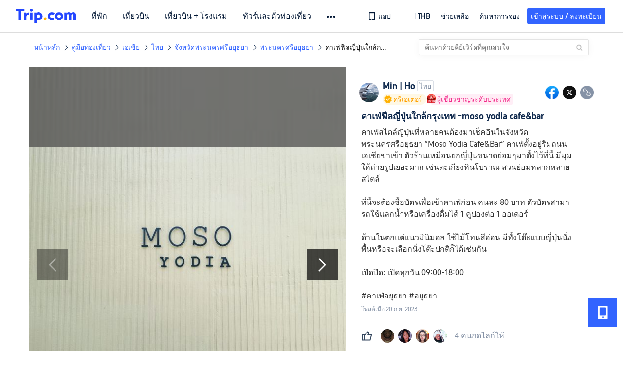

--- FILE ---
content_type: text/html; charset=utf-8
request_url: https://th.trip.com/moments/detail/phra-nakhon-si-ayutthaya-1187-119641836?locale=th-TH
body_size: 77965
content:
<!DOCTYPE html><html lang="th-TH" data-cargo="locale:th-TH,language:th,currency:THB,contextType:online,site:TH,group:Trip,country:TH"><head islighthouse="false"><script id="webcore_internal" type="application/json" crossorigin="anonymous">{"rootMessageId":"100040802-0a9a35f3-491314-133310","sw":"2026113","uiInspector":"T","shark":"T","sharkDefaultAppID":"100040802","fetchPerf":[{"runningType":"nfes-server","duration":5,"success":true,"url":"/restapi/soa2/37106/userRecognize","serviceCode":"37106","operation":"userRecognize","RootMessageId":"100040802-0a9a35f3-491314-133310","CLOGGING_TRACE_ID":"","gatewayRegion":"","statusCode":200,"isSOA":true,"requestUrl":"/restapi/soa2/37106/userRecognize","method":"","errorReason":"","timeout":1000,"isSoaAgent":true,"buHead":""},{"runningType":"nfes-server","duration":4,"success":true,"url":"/restapi/soa2/18066/getTripBanner","serviceCode":"18066","operation":"getTripBanner","RootMessageId":"100040802-0a9a35f3-491314-133310","CLOGGING_TRACE_ID":"","gatewayRegion":"","statusCode":200,"isSOA":true,"requestUrl":"/restapi/soa2/18066/getTripBanner","method":"","errorReason":"","timeout":1500,"isSoaAgent":true,"buHead":""},{"runningType":"nfes-server","duration":5,"success":true,"url":"/restapi/soa2/18066/getBreadcrumb","serviceCode":"18066","operation":"getBreadcrumb","RootMessageId":"100040802-0a9a35f3-491314-133310","CLOGGING_TRACE_ID":"","gatewayRegion":"","statusCode":200,"isSOA":true,"requestUrl":"/restapi/soa2/18066/getBreadcrumb","method":"","errorReason":"","timeout":1500,"isSoaAgent":true,"buHead":""},{"runningType":"nfes-server","duration":12,"success":true,"url":"/restapi/soa2/18066/getTripMomentVoteList","serviceCode":"18066","operation":"getTripMomentVoteList","RootMessageId":"100040802-0a9a35f3-491314-133310","CLOGGING_TRACE_ID":"","gatewayRegion":"","statusCode":200,"isSOA":true,"requestUrl":"/restapi/soa2/18066/getTripMomentVoteList","method":"","errorReason":"","timeout":1500,"isSoaAgent":true,"buHead":""},{"runningType":"nfes-server","duration":19,"success":true,"url":"/restapi/soa2/18762/getInternalLinkModuleList","serviceCode":"18762","operation":"getInternalLinkModuleList","RootMessageId":"100040802-0a9a35f3-491314-133310","CLOGGING_TRACE_ID":"","gatewayRegion":"","statusCode":200,"isSOA":true,"requestUrl":"/restapi/soa2/18762/getInternalLinkModuleList","method":"","errorReason":"","timeout":1500,"isSoaAgent":true,"buHead":""},{"runningType":"nfes-server","duration":29,"success":true,"url":"/restapi/soa2/19707/getReviewSearch","serviceCode":"19707","operation":"getReviewSearch","RootMessageId":"100040802-0a9a35f3-491314-133310","CLOGGING_TRACE_ID":"","gatewayRegion":"","statusCode":200,"isSOA":true,"requestUrl":"/restapi/soa2/19707/getReviewSearch","method":"","errorReason":"","timeout":1500,"isSoaAgent":true,"buHead":""},{"runningType":"nfes-server","duration":163,"success":true,"url":"/restapi/soa2/18066/getMomentListAggInfo","serviceCode":"18066","operation":"getMomentListAggInfo","RootMessageId":"100040802-0a9a35f3-491314-133310","CLOGGING_TRACE_ID":"","gatewayRegion":"","statusCode":200,"isSOA":true,"requestUrl":"/restapi/soa2/18066/getMomentListAggInfo","method":"","errorReason":"","timeout":1500,"isSoaAgent":true,"buHead":""},{"runningType":"nfes-server","duration":233,"success":true,"url":"/restapi/soa2/18066/getMomentForClient","serviceCode":"18066","operation":"getMomentForClient","RootMessageId":"100040802-0a9a35f3-491314-133310","CLOGGING_TRACE_ID":"","gatewayRegion":"","statusCode":200,"isSOA":true,"requestUrl":"/restapi/soa2/18066/getMomentForClient","method":"","errorReason":"","timeout":10000,"isSoaAgent":true,"buHead":""}]}</script><script src="https://ak-s-cw.tripcdn.com/ares/api/cc?f=locale%2Fv3%2F33000010%2Fth-TH.js%2C%2Flocale%2Fv3%2F100025440%2Fth-TH.js&amp;etagc=5e675d366360cc245f5e84b99245ecda" type="application/javascript" crossorigin="anonymous"></script><meta http-equiv="Content-Type" content="text/html; charset=utf-8"/><meta name="applicable-device" content="pc,mobile"/><meta http-equiv="x-ua-compatible" content="IE=edge,chrome=1"/><meta http-equiv="x-dns-prefetch-control" content="on"/><link rel="dns-prefetch" href="//webresource.tripcdn.com"/><link rel="dns-prefetch" href="//pages.trip.com"/><link rel="dns-prefetch" href="//restapi.amap.com"/><link rel="SHORTCUT ICON" href="/trip.ico" type="image/x-icon"/><link rel="ICON" href="/trip.ico"/><script type="text/javascript">window["$_bf"] = { loaded: true };
                            </script><meta property="og:url" content="https://th.trip.com/moments/detail/phra-nakhon-si-ayutthaya-1187-119641836?locale=th-TH"/><meta name="twitter:url" content="https://th.trip.com/moments/detail/phra-nakhon-si-ayutthaya-1187-119641836?locale=th-TH"/><meta charSet="utf-8"/><meta content="width=device-width, initial-scale=1.0, maximum-scale=1.0, user-scalable=0, viewport-fit=cover" name="viewport"/><link rel="manifest" href="/m/manifest.json?sceneId=fixed_moments_detailpage&amp;locale=th-TH"/><meta property="fb:app_id" content="891889767495675"/><meta http-equiv="Content-Type" content="text/html; charset=utf-8"/><meta http-equiv="pragma" content="no-cache"/><meta http-equiv="x-ua-compatible" content="IE=edge,chrome=1"/><meta property="og:image" content="https://ak-d.tripcdn.com/images/1mi2q2234clq32xxsA8F0_R_600_400_R5_Q90.jpg?proc=source/trip"/><meta name="twitter:card" content="summary_large_image"/><meta name="twitter:image" content="https://ak-d.tripcdn.com/images/1mi2q2234clq32xxsA8F0_R_600_400_R5_Q90.jpg?proc=source/trip"/><meta property="og:image:height" content="400"/><meta property="og:image:width" content="600"/><meta property="og:image:type" content="image/png"/><meta property="og:title" content="คาเฟ่ฟีลญี่ปุ่นใกล้กรุงเทพ -moso yodia cafe&amp;bar  | Trip.com พระนครศรีอยุธยา "/><meta name="twitter:title" content="คาเฟ่ฟีลญี่ปุ่นใกล้กรุงเทพ -moso yodia cafe&amp;bar  | Trip.com พระนครศรีอยุธยา "/><meta property="og:site_name" content="TRIP.COM"/><meta property="og:type" content="website"/><meta name="description" content="คาเฟ่สไตล์ญี่ปุ่นที่หลายคนต้องมาเช็คอินในจังหวัดพระนครศรีอยุธยา  “Moso Yodia Cafe&amp;amp;Bar” คาเฟ่ตั้งอยู่ริมถนนเอเชียขาเข้า ตัวร้านเหมือนยกญี่ปุ่นขนาดย่อมๆมาตั้งไว้ที่นี้ มีมุมให้ถ่ายรูปเยอะมาก เช่นตะเกียงหินโบราณ สวนย่อมหลากหลายสไตล์  ที่นี"/><meta property="og:description" content="คาเฟ่สไตล์ญี่ปุ่นที่หลายคนต้องมาเช็คอินในจังหวัดพระนครศรีอยุธยา  “Moso Yodia Cafe&amp;amp;Bar” คาเฟ่ตั้งอยู่ริมถนนเอเชียขาเข้า ตัวร้านเหมือนยกญี่ปุ่นขนาดย่อมๆมาตั้งไว้ที่นี้ มีมุมให้ถ่ายรูปเยอะมาก เช่นตะเกียงหินโบราณ สวนย่อมหลากหลายสไตล์  ที่นี"/><meta name="twitter:description" content="คาเฟ่สไตล์ญี่ปุ่นที่หลายคนต้องมาเช็คอินในจังหวัดพระนครศรีอยุธยา  “Moso Yodia Cafe&amp;amp;Bar” คาเฟ่ตั้งอยู่ริมถนนเอเชียขาเข้า ตัวร้านเหมือนยกญี่ปุ่นขนาดย่อมๆมาตั้งไว้ที่นี้ มีมุมให้ถ่ายรูปเยอะมาก เช่นตะเกียงหินโบราณ สวนย่อมหลากหลายสไตล์  ที่นี"/><meta name="keywords" content="สถานที่น่าไปใน,  รูปภาพท่องเที่ยว, "/><title>คาเฟ่ฟีลญี่ปุ่นใกล้กรุงเทพ -moso yodia cafe&amp;bar  | Trip.com พระนครศรีอยุธยา </title><link rel="alternate" href="https://th.trip.com/moments/detail/phra-nakhon-si-ayutthaya-1187-119641836/" hrefLang="th"/><meta name="next-head-count" content="23"/><link rel="preload" href="https://ak-s.tripcdn.com/modules/gcc/moments/_next/static/css/styles~fe5de609.f133fd90.chunk.css" as="style"/><link rel="stylesheet" href="https://ak-s.tripcdn.com/modules/gcc/moments/_next/static/css/styles~fe5de609.f133fd90.chunk.css" data-n-g=""/><link rel="preload" href="https://ak-s.tripcdn.com/modules/gcc/moments/_next/static/css/styles~f3dba0c7.2b77065c.chunk.css" as="style"/><link rel="stylesheet" href="https://ak-s.tripcdn.com/modules/gcc/moments/_next/static/css/styles~f3dba0c7.2b77065c.chunk.css" data-n-g=""/><link rel="preload" href="https://ak-s.tripcdn.com/modules/gcc/moments/_next/static/css/styles~1dc97a1d.ab203f58.chunk.css" as="style"/><link rel="stylesheet" href="https://ak-s.tripcdn.com/modules/gcc/moments/_next/static/css/styles~1dc97a1d.ab203f58.chunk.css" data-n-g=""/><link rel="preload" href="https://ak-s.tripcdn.com/modules/gcc/moments/_next/static/css/styles~5f2467a3.b3f2619c.chunk.css" as="style"/><link rel="stylesheet" href="https://ak-s.tripcdn.com/modules/gcc/moments/_next/static/css/styles~5f2467a3.b3f2619c.chunk.css" data-n-g=""/><link rel="preload" href="https://ak-s.tripcdn.com/modules/gcc/moments/_next/static/css/styles~e98c7672.1c676490.chunk.css" as="style"/><link rel="stylesheet" href="https://ak-s.tripcdn.com/modules/gcc/moments/_next/static/css/styles~e98c7672.1c676490.chunk.css" data-n-g=""/><link rel="preload" href="https://ak-s.tripcdn.com/modules/gcc/moments/_next/static/css/styles~ec8c427e.f6157e61.chunk.css" as="style"/><link rel="stylesheet" href="https://ak-s.tripcdn.com/modules/gcc/moments/_next/static/css/styles~ec8c427e.f6157e61.chunk.css" data-n-g=""/><link rel="preload" href="https://ak-s.tripcdn.com/modules/gcc/moments/_next/static/css/styles~6f6f5bd0.b4bcef7b.chunk.css" as="style"/><link rel="stylesheet" href="https://ak-s.tripcdn.com/modules/gcc/moments/_next/static/css/styles~6f6f5bd0.b4bcef7b.chunk.css" data-n-g=""/><link rel="preload" href="https://ak-s.tripcdn.com/modules/gcc/moments/_next/static/css/less~31ecd969.43add12e.chunk.css" as="style"/><link rel="stylesheet" href="https://ak-s.tripcdn.com/modules/gcc/moments/_next/static/css/less~31ecd969.43add12e.chunk.css" data-n-g=""/><link rel="preload" href="https://ak-s.tripcdn.com/modules/gcc/moments/_next/static/css/less~33070cd5.d7a10df7.chunk.css" as="style"/><link rel="stylesheet" href="https://ak-s.tripcdn.com/modules/gcc/moments/_next/static/css/less~33070cd5.d7a10df7.chunk.css" data-n-g=""/><link rel="preload" href="https://ak-s.tripcdn.com/modules/gcc/moments/_next/static/css/less~b3f74360.c01b8f93.chunk.css" as="style"/><link rel="stylesheet" href="https://ak-s.tripcdn.com/modules/gcc/moments/_next/static/css/less~b3f74360.c01b8f93.chunk.css" data-n-g=""/><link rel="preload" href="https://ak-s.tripcdn.com/modules/gcc/moments/_next/static/css/pages/momentsDetailOnline.b2d96fa2.chunk.css" as="style"/><link rel="stylesheet" href="https://ak-s.tripcdn.com/modules/gcc/moments/_next/static/css/pages/momentsDetailOnline.b2d96fa2.chunk.css" data-n-p=""/><noscript data-n-css=""></noscript><link rel="preload" href="https://ak-s.tripcdn.com/modules/gcc/moments/_next/static/main-202601062115.js" as="script"/><link rel="preload" href="https://ak-s.tripcdn.com/modules/gcc/moments/_next/static/static/runtime/webpack-202601062115.js-202601062115.js" as="script"/><link rel="preload" href="https://ak-s.tripcdn.com/modules/gcc/moments/_next/static/chunks/framework.202601062115.js" as="script"/><link rel="preload" href="https://ak-s.tripcdn.com/modules/gcc/moments/_next/static/chunks/commons~f3b9e402.202601062115.js" as="script"/><link rel="preload" href="https://ak-s.tripcdn.com/modules/gcc/moments/_next/static/chunks/commons~28d4d87c.202601062115.js" as="script"/><link rel="preload" href="https://ak-s.tripcdn.com/modules/gcc/moments/_next/static/chunks/commons~2e0d5321.202601062115.js" as="script"/><link rel="preload" href="https://ak-s.tripcdn.com/modules/gcc/moments/_next/static/chunks/commons~bceb0da7.202601062115.js" as="script"/><link rel="preload" href="https://ak-s.tripcdn.com/modules/gcc/moments/_next/static/chunks/commons~839ebebf.202601062115.js" as="script"/><link rel="preload" href="https://ak-s.tripcdn.com/modules/gcc/moments/_next/static/chunks/commons~ff1979e7.202601062115.js" as="script"/><link rel="preload" href="https://ak-s.tripcdn.com/modules/gcc/moments/_next/static/chunks/commons~14716e65.202601062115.js" as="script"/><link rel="preload" href="https://ak-s.tripcdn.com/modules/gcc/moments/_next/static/chunks/commons~c16bfae4.202601062115.js" as="script"/><link rel="preload" href="https://ak-s.tripcdn.com/modules/gcc/moments/_next/static/chunks/commons~98e34727.202601062115.js" as="script"/><link rel="preload" href="https://ak-s.tripcdn.com/modules/gcc/moments/_next/static/chunks/commons~c44b68d3.202601062115.js" as="script"/><link rel="preload" href="https://ak-s.tripcdn.com/modules/gcc/moments/_next/static/chunks/commons~2197c06d.202601062115.js" as="script"/><link rel="preload" href="https://ak-s.tripcdn.com/modules/gcc/moments/_next/static/chunks/commons~328980b5.202601062115.js" as="script"/><link rel="preload" href="https://ak-s.tripcdn.com/modules/gcc/moments/_next/static/chunks/commons~3491d51a.202601062115.js" as="script"/><link rel="preload" href="https://ak-s.tripcdn.com/modules/gcc/moments/_next/static/chunks/commons~7274e1de.202601062115.js" as="script"/><link rel="preload" href="https://ak-s.tripcdn.com/modules/gcc/moments/_next/static/chunks/styles~fe5de609.202601062115.js" as="script"/><link rel="preload" href="https://ak-s.tripcdn.com/modules/gcc/moments/_next/static/chunks/styles~f3dba0c7.202601062115.js" as="script"/><link rel="preload" href="https://ak-s.tripcdn.com/modules/gcc/moments/_next/static/chunks/styles~1dc97a1d.202601062115.js" as="script"/><link rel="preload" href="https://ak-s.tripcdn.com/modules/gcc/moments/_next/static/chunks/styles~5f2467a3.202601062115.js" as="script"/><link rel="preload" href="https://ak-s.tripcdn.com/modules/gcc/moments/_next/static/chunks/styles~e98c7672.202601062115.js" as="script"/><link rel="preload" href="https://ak-s.tripcdn.com/modules/gcc/moments/_next/static/chunks/styles~ec8c427e.202601062115.js" as="script"/><link rel="preload" href="https://ak-s.tripcdn.com/modules/gcc/moments/_next/static/chunks/styles~6f6f5bd0.202601062115.js" as="script"/><link rel="preload" href="https://ak-s.tripcdn.com/modules/gcc/moments/_next/static/chunks/less~31ecd969.202601062115.js" as="script"/><link rel="preload" href="https://ak-s.tripcdn.com/modules/gcc/moments/_next/static/chunks/less~33070cd5.202601062115.js" as="script"/><link rel="preload" href="https://ak-s.tripcdn.com/modules/gcc/moments/_next/static/chunks/less~b3f74360.202601062115.js" as="script"/><link rel="preload" href="https://ak-s.tripcdn.com/modules/gcc/moments/_next/static/pages/_app-202601062115.js" as="script"/><link rel="preload" href="https://ak-s.tripcdn.com/modules/gcc/moments/_next/static/pages/momentsDetailOnline-202601062115.js" as="script"/><style data-styled="" data-styled-version="5.3.5">.kZKEBB{margin-top:1rem;margin-bottom:16px;line-height:32px;color:#3264ff;font-size:14px;}/*!sc*/
.kZKEBB .gl-component-bread-crumb_item-container{display:inline-block;}/*!sc*/
.kZKEBB .gl-component-bread-crumb_item-container .gl-component-bread-crumb_item-separator{color:#0f294d;margin:0 6px;font-size:12px;vertical-align:middle;}/*!sc*/
.kZKEBB .gl-component-bread-crumb_item-container .gl-component-bread-crumb_item-separator:before{content:'\f5bf';}/*!sc*/
.kZKEBB .gl-component-bread-crumb_item-container .gl-component-bread-crumb_item:hover{cursor:pointer;}/*!sc*/
data-styled.g3[id="ULcontainer-k92kfg-0"]{content:"kZKEBB,"}/*!sc*/
.fZpjcp{display:-webkit-box;display:-webkit-flex;display:-ms-flexbox;display:flex;}/*!sc*/
@media screen and (max-width:428px){.fZpjcp{display:none;}}/*!sc*/
data-styled.g5[id="Warp-ni6iyn-0"]{content:"fZpjcp,"}/*!sc*/
.gdCZtS{max-width:1160px;margin:0 auto;padding:0;}/*!sc*/
.gdCZtS .related_moments_title{font-size:20px;line-height:24px;font-weight:700;}/*!sc*/
data-styled.g9[id="TravelDetailContainer-sc-1m8dzya-0"]{content:"gdCZtS,"}/*!sc*/
.kCwcnl{width:100%;position:relative;margin-top:8px;display:-webkit-box;display:-webkit-flex;display:-ms-flexbox;display:flex;-webkit-flex-direction:row;-ms-flex-direction:row;flex-direction:row;margin-bottom:64px;}/*!sc*/
.kCwcnl .videoContainer{position:relative;display:-webkit-box;display:-webkit-flex;display:-ms-flexbox;display:flex;width:650px;height:810px;background:#000000;}/*!sc*/
.kCwcnl .gl-cpt_imagallery{position:relative;top:0;left:0px;margin-left:0;margin-top:0;width:auto;height:auto;margin-bottom:0px;padding-bottom:0;width:650px;}/*!sc*/
.kCwcnl .gl-cpt_imagallery .image-gallery-content{padding:0px;}/*!sc*/
.kCwcnl .gl-cpt_imagallery .photo-list-warp .photo-list-imgs-list{-webkit-transform:scale(1,1) translateX(0);-ms-transform:scale(1,1) translateX(0);transform:scale(1,1) translateX(0);}/*!sc*/
.kCwcnl .gl-cpt_imagallery .photo-list-warp .photo-list-imgs-list .image-gallery-slides{padding-bottom:812px;width:100%;}/*!sc*/
.kCwcnl .gl-cpt_imagallery .photo-list-warp .photo-list-imgs-list .image-gallery-slides .image-gallery-slide{width:100%;bottom:0;}/*!sc*/
.kCwcnl .gl-cpt_imagallery .photo-list-warp .photo-list-imgs-list .image-gallery-image{width:100% !important;height:100% !important;-webkit-transform:scaleX(1) !important;-ms-transform:scaleX(1) !important;transform:scaleX(1) !important;overflow:hidden;position:relative;margin-left:0px;}/*!sc*/
.kCwcnl .gl-cpt_imagallery .photo-list-warp .photo-list-imgs-list .image-gallery-image img{width:650px !important;position:absolute;top:0;left:0;}/*!sc*/
.kCwcnl .gl-cpt_imagallery .photo-list-warp .photo-list-imgs-list .image-gallery .left-nav-big{left:50px !important;}/*!sc*/
.kCwcnl .gl-cpt_imagallery .photo-list-warp .photo-list-imgs-list .image-gallery .image-gallery-left-nav{height:64px;width:64px;background:url(https://ak-d.tripcdn.com/images/0AS4s120008am3vd9B541.png) no-repeat;background-size:100% 100%;padding:0;box-shadow:none;background-color:transparent;border:none;border-radius:0;left:16px !important;-webkit-transform:translateY(-50%) scale(1);-ms-transform:translateY(-50%) scale(1);transform:translateY(-50%) scale(1);}/*!sc*/
.kCwcnl .gl-cpt_imagallery .photo-list-warp .photo-list-imgs-list .image-gallery .image-gallery-left-nav.image-gallery-overview-left-nav{width:48px;height:136px;left:0 !important;background-image:none !important;background-color:rgba(0,0,0,0.7) !important;display:-webkit-box;display:-webkit-flex;display:-ms-flexbox;display:flex;-webkit-box-pack:center;-webkit-justify-content:center;-ms-flex-pack:center;justify-content:center;-webkit-align-items:center;-webkit-box-align:center;-ms-flex-align:center;align-items:center;}/*!sc*/
.kCwcnl .gl-cpt_imagallery .photo-list-warp .photo-list-imgs-list .image-gallery .image-gallery-left-nav.image-gallery-overview-left-nav .arrow-left{color:#fff;-webkit-transform:rotateZ(270deg);-ms-transform:rotateZ(270deg);transform:rotateZ(270deg);}/*!sc*/
.kCwcnl .gl-cpt_imagallery .photo-list-warp .photo-list-imgs-list .image-gallery-left-nav[disabled]{background:url(https://ak-d.tripcdn.com/images/0AS29120008am3x2cC200.png) no-repeat;background-size:100% 100%;}/*!sc*/
.kCwcnl .gl-cpt_imagallery .photo-list-warp .photo-list-imgs-list .image-gallery-left-nav[disabled].image-gallery-overview-left-nav{background-color:rgba(0,0,0,0) !important;}/*!sc*/
.kCwcnl .gl-cpt_imagallery .photo-list-warp .photo-list-imgs-list .image-gallery-left-nav[disabled].image-gallery-overview-left-nav .arrow-left{color:#fff;opacity:0.2;}/*!sc*/
.kCwcnl .gl-cpt_imagallery .photo-list-warp .photo-list-imgs-list .image-gallery-left-nav:hover{background:url(https://ak-d.tripcdn.com/images/0AS3h120008am3utz541C.png) no-repeat;background-size:100% 100%;}/*!sc*/
.kCwcnl .gl-cpt_imagallery .photo-list-warp .photo-list-imgs-list .image-gallery-left-nav:hover.image-gallery-overview-left-nav .arrow-left{color:#2a7dfa;}/*!sc*/
.kCwcnl .gl-cpt_imagallery .photo-list-warp .photo-list-imgs-list .image-gallery .right-nav-big{right:50px !important;}/*!sc*/
.kCwcnl .gl-cpt_imagallery .photo-list-warp .photo-list-imgs-list .image-gallery .image-gallery-right-nav{height:64px;width:64px;background:url(https://ak-d.tripcdn.com/images/0AS6t120008am43i619BF.png) no-repeat;background-size:100% 100%;padding:0;box-shadow:none;background-color:transparent;border:none;border-radius:0;right:16px !important;-webkit-transform:translateY(-50%) scale(1);-ms-transform:translateY(-50%) scale(1);transform:translateY(-50%) scale(1);}/*!sc*/
.kCwcnl .gl-cpt_imagallery .photo-list-warp .photo-list-imgs-list .image-gallery .image-gallery-right-nav.image-gallery-overview-right-nav{width:48px;height:136px;left:602px !important;right:0 !important;background-image:none !important;background-color:rgba(0,0,0,0.7) !important;display:-webkit-box;display:-webkit-flex;display:-ms-flexbox;display:flex;-webkit-box-pack:center;-webkit-justify-content:center;-ms-flex-pack:center;justify-content:center;-webkit-align-items:center;-webkit-box-align:center;-ms-flex-align:center;align-items:center;}/*!sc*/
.kCwcnl .gl-cpt_imagallery .photo-list-warp .photo-list-imgs-list .image-gallery .image-gallery-right-nav.image-gallery-overview-right-nav .arrow-right{color:#fff;-webkit-transform:rotateZ(90deg);-ms-transform:rotateZ(90deg);transform:rotateZ(90deg);}/*!sc*/
.kCwcnl .gl-cpt_imagallery .photo-list-warp .photo-list-imgs-list .image-gallery .image-gallery-right-nav[disabled]{background:url(https://ak-d.tripcdn.com/images/0AS0o120008am40it2F40.png) no-repeat;background-size:100% 100%;}/*!sc*/
.kCwcnl .gl-cpt_imagallery .photo-list-warp .photo-list-imgs-list .image-gallery .image-gallery-right-nav[disabled].image-gallery-overview-right-nav{background-color:rgba(0,0,0,0) !important;}/*!sc*/
.kCwcnl .gl-cpt_imagallery .photo-list-warp .photo-list-imgs-list .image-gallery .image-gallery-right-nav[disabled].image-gallery-overview-right-nav .arrow-right{color:#fff;opacity:0.2;}/*!sc*/
.kCwcnl .gl-cpt_imagallery .photo-list-warp .photo-list-imgs-list .image-gallery .image-gallery-right-nav:hover{background:url(https://ak-d.tripcdn.com/images/0AS3z120008am3wr09E15.png) no-repeat;background-size:100% 100%;}/*!sc*/
.kCwcnl .gl-cpt_imagallery .photo-list-warp .photo-list-imgs-list .image-gallery .image-gallery-right-nav:hover.image-gallery-overview-right-nav .arrow-right{color:#2a7dfa;}/*!sc*/
.kCwcnl .bg-grey,.kCwcnl .gl-cpt_imagallery .photo-list-warp .photo-list-imgs-list .image-gallery-image .bg-img{width:100% !important;height:100% !important;object-fit:fill !important;z-index:-1;margin-left:0;}/*!sc*/
.kCwcnl .bg-grey{background:rgba(78,78,78,0.75);}/*!sc*/
.kCwcnl .gl-cpt_imagallery .photo-list-warp .photo-list-imgs-list .image-gallery-index{text-align:center;position:absolute;bottom:20px;width:100%;-webkit-transform:scale(1);-ms-transform:scale(1);transform:scale(1);}/*!sc*/
.kCwcnl .gl-cpt_imagallery .photo-list-warp .photo-list-imgs-list .image-gallery-index span{color:#ffffff;}/*!sc*/
.kCwcnl .level-view{position:absolute;-webkit-align-items:center;-webkit-box-align:center;-ms-flex-align:center;align-items:center;-webkit-box-pack:center;-webkit-justify-content:center;-ms-flex-pack:center;justify-content:center;display:-webkit-box;display:-webkit-flex;display:-ms-flexbox;display:flex;-webkit-flex-direction:row;-ms-flex-direction:row;flex-direction:row;background-image:linear-gradient(135deg,#f6cf99 0%,#e6b26d 100%);border-radius:2px;padding:2px 6px 2px 7px;left:16px;bottom:13px;z-index:100;height:22px;}/*!sc*/
.kCwcnl .level-view .level-icon{width:16px;height:16px;}/*!sc*/
.kCwcnl .level-view .level-text{font-size:13px;margin-left:4px;color:#ffffff;font-weight:bold;}/*!sc*/
.kCwcnl .level-content{position:relative;}/*!sc*/
.kCwcnl .tag-view{margin-left:32px;}/*!sc*/
.kCwcnl .tag-view a{color:#3264ff;}/*!sc*/
.kCwcnl .video-cover-image .video_player_icon{cursor:pointer;position:absolute;left:50%;top:50%;width:56px;height:56px;margin-left:-28px;margin-top:-28px;}/*!sc*/
data-styled.g10[id="PhotoDetailStyle-sc-1m8dzya-1"]{content:"kCwcnl,"}/*!sc*/
.kTFYkF{position:relative;height:812px;-webkit-flex:1;-ms-flex:1;flex:1;display:-webkit-box;display:-webkit-flex;display:-ms-flexbox;display:flex;-webkit-flex-direction:column;-ms-flex-direction:column;flex-direction:column;left:0px;}/*!sc*/
.kTFYkF .close{background-image:url([data-uri]);background-repeat:no-repeat;background-size:cover;width:20px;height:20px;position:absolute;right:10px;top:10px;cursor:pointer;}/*!sc*/
.kTFYkF .keyword_link{-webkit-text-decoration:none;text-decoration:none;border-bottom:1px solid #dadfe6;cursor:pointer;margin:auto 5px;}/*!sc*/
.kTFYkF .scroll_content{max-width:510px;overflow:scroll;height:auto;position:relative;}/*!sc*/
.kTFYkF .scroll_content::-webkit-scrollbar{display:none;}/*!sc*/
.kTFYkF .cardContainer{border-top:13px solid #f0f2f5;width:100%;}/*!sc*/
.kTFYkF .cardContainer .cardTitle{padding-top:20px;padding-left:32px;padding-bottom:16px;color:#0f294d;font-size:20px;font-weight:500;}/*!sc*/
.kTFYkF .cardContainer .moreCard{padding-top:5px;padding-bottom:11px;color:#3264ff;font-size:14px;font-weight:500;display:-webkit-box;display:-webkit-flex;display:-ms-flexbox;display:flex;-webkit-box-pack:center;-webkit-justify-content:center;-ms-flex-pack:center;justify-content:center;-webkit-align-items:center;-webkit-box-align:center;-ms-flex-align:center;align-items:center;}/*!sc*/
.kTFYkF .cardContainer .moreCard span{cursor:pointer;display:-webkit-box;display:-webkit-flex;display:-ms-flexbox;display:flex;}/*!sc*/
.kTFYkF .cardContainer .scrollCardContent{height:auto;max-height:365px;overflow:visible;}/*!sc*/
.kTFYkF .cardContainer .scrollCardContent::-webkit-scrollbar{display:none;}/*!sc*/
.kTFYkF .content{margin:10px 32px 8px 0;}/*!sc*/
.kTFYkF .content_expand{font-size:16px;line-height:24px;}/*!sc*/
.kTFYkF .topicItem{color:#3264ff;font-size:16px;font-weight:normal;height:16px;-webkit-letter-spacing:0px;-moz-letter-spacing:0px;-ms-letter-spacing:0px;letter-spacing:0px;line-height:16px;margin-right:8px;margin-bottom:12px;margin-right:16px;word-break:break-word;}/*!sc*/
.kTFYkF .topicItem:hover{cursor:pointer;-webkit-text-decoration:underline;text-decoration:underline;}/*!sc*/
.kTFYkF .ai{margin:0px 0 0 32px;color:#8592a6;font-size:12px;line-height:16px;}/*!sc*/
.kTFYkF .time{font-size:12px;color:#8592a6;margin-top:4px;margin-bottom:12px;margin-left:32px;}/*!sc*/
.kTFYkF .related-rank{display:-webkit-box;display:-webkit-flex;display:-ms-flexbox;display:flex;-webkit-align-items:center;-webkit-box-align:center;-ms-flex-align:center;align-items:center;height:22px;border-radius:2px;width:-webkit-fit-content;width:-moz-fit-content;width:fit-content;max-width:450px;margin-left:32px;margin-bottom:12px;cursor:pointer;}/*!sc*/
.kTFYkF .related-rank-icon{width:61px;height:22px;border-radius:2px;display:-webkit-box;display:-webkit-flex;display:-ms-flexbox;display:flex;-webkit-align-items:center;-webkit-box-align:center;-ms-flex-align:center;align-items:center;-webkit-box-pack:center;-webkit-justify-content:center;-ms-flex-pack:center;justify-content:center;}/*!sc*/
.kTFYkF .related-rank-icon-best{height:15px;width:auto;}/*!sc*/
.kTFYkF .related-rank-icon-trends{width:62px;height:22px;}/*!sc*/
.kTFYkF .related-rank-text{-webkit-flex:1;-ms-flex:1;flex:1;margin-left:4px;font-size:14px;line-height:22px;overflow:hidden;white-space:nowrap;text-overflow:ellipsis;}/*!sc*/
.kTFYkF .related-rank-arrow{margin-left:4px;margin-right:4px;font-size:10px;}/*!sc*/
.kTFYkF .entry-guide-title{height:22px;line-height:22px;color:#ffffff;padding:4px;font-size:12px;}/*!sc*/
.kTFYkF .vote_list{margin-left:32px;display:-webkit-box;display:-webkit-flex;display:-ms-flexbox;display:flex;-webkit-flex-direction:row;-ms-flex-direction:row;flex-direction:row;-webkit-align-items:center;-webkit-box-align:center;-ms-flex-align:center;align-items:center;-webkit-box-pack:start;-webkit-justify-content:flex-start;-ms-flex-pack:start;justify-content:flex-start;height:68px;overflow:hidden;}/*!sc*/
.kTFYkF .vote_head_image{width:100%;height:100%;}/*!sc*/
.kTFYkF .vote_head_container{width:28px;height:28px;border-radius:50%;margin:0px 8px 0px 0px;overflow:hidden;background:#dadfe6;cursor:pointer;}/*!sc*/
.kTFYkF .vote_text{margin-left:8px;font-size:16px;color:#8592a6;line-height:22px;cursor:pointer;-webkit-flex:1;-ms-flex:1;flex:1;}/*!sc*/
.kTFYkF .info-wrapper{margin-left:32px;}/*!sc*/
.kTFYkF .trends-logo{width:98px;height:20px;float:left;margin:1px 5px 0 0;cursor:pointer;}/*!sc*/
.kTFYkF .article-title{font-size:18px;color:#0f294d;font-weight:bold;margin-right:32px;margin-top:12px;}/*!sc*/
.kTFYkF .textarea2{margin:16px 0px;-webkit-flex:1;-ms-flex:1;flex:1;max-width:305px;min-height:22px;max-height:92px;line-height:22px;overflow:scroll;}/*!sc*/
.kTFYkF .textarea2::-webkit-scrollbar{display:none;}/*!sc*/
.kTFYkF .textarea2[placeholder]:empty::before{content:attr(placeholder);color:#8592a6;}/*!sc*/
.kTFYkF .textarea2[placeholder]:empty:focus::before{content:'';}/*!sc*/
.kTFYkF .textarea2:focus{outline:none;}/*!sc*/
.kTFYkF .input_view{position:absolute;bottom:0;left:0;width:100%;box-sizing:border-box;display:-webkit-box;display:-webkit-flex;display:-ms-flexbox;display:flex;-webkit-flex-direction:row;-ms-flex-direction:row;flex-direction:row;-webkit-box-pack:center;-webkit-justify-content:center;-ms-flex-pack:center;justify-content:center;-webkit-align-items:center;-webkit-box-align:center;-ms-flex-align:center;align-items:center;background-color:white;padding:12px 16px 12px 16px;box-shadow:0 0 8px 0 rgba(53,58,64,0.19);}/*!sc*/
.kTFYkF .input_phaise_container{-webkit-flex:0;-ms-flex:0;flex:0;display:-webkit-box;display:-webkit-flex;display:-ms-flexbox;display:flex;-webkit-flex-direction:row;-ms-flex-direction:row;flex-direction:row;-webkit-box-pack:center;-webkit-justify-content:center;-ms-flex-pack:center;justify-content:center;-webkit-align-items:center;-webkit-box-align:center;-ms-flex-align:center;align-items:center;margin-left:26px;cursor:pointer;}/*!sc*/
.kTFYkF .input_number{color:#455873;font-size:14px;margin-top:-25px;}/*!sc*/
.kTFYkF .textarea_container{-webkit-flex:1;-ms-flex:1;flex:1;color:#0f294d;padding:0px 16px;border:1px solid #dadfe6;border-radius:4px;display:-webkit-box;display:-webkit-flex;display:-ms-flexbox;display:flex;-webkit-flex-direction:row;-ms-flex-direction:row;flex-direction:row;-webkit-box-pack:justify;-webkit-justify-content:space-between;-ms-flex-pack:justify;justify-content:space-between;-webkit-align-items:center;-webkit-box-align:center;-ms-flex-align:center;align-items:center;}/*!sc*/
.kTFYkF .textarea_container::-webkit-scrollbar{display:none;}/*!sc*/
.kTFYkF .submit{cursor:pointer;margin-left:16px;font-weight:bold;font-size:16px;}/*!sc*/
.kTFYkF .coupon-box{margin-left:28px;margin-top:16px;display:-webkit-box;display:-webkit-flex;display:-ms-flexbox;display:flex;-webkit-align-items:center;-webkit-box-align:center;-ms-flex-align:center;align-items:center;}/*!sc*/
.kTFYkF .coupon-box .coupon-reward-bg{height:30px;background:rgba(249,76,134,0.1);border:1px solid #f94c86;border-radius:2px;display:-webkit-box;display:-webkit-flex;display:-ms-flexbox;display:flex;-webkit-flex-direction:row;-ms-flex-direction:row;flex-direction:row;-webkit-align-items:center;-webkit-box-align:center;-ms-flex-align:center;align-items:center;color:rgb(249,76,134);font-size:14px;font-weight:500;line-height:30px;-webkit-box-pack:start;-webkit-justify-content:flex-start;-ms-flex-pack:start;justify-content:flex-start;cursor:pointer;}/*!sc*/
.kTFYkF .coupon-box .coupon-reward-bg .coupon-text{margin-left:8px;margin-right:8px;overflow:hidden;white-space:nowrap;}/*!sc*/
.kTFYkF .coupon-box .coupon-reward-bg .dash{height:32px;background:#fff;}/*!sc*/
.kTFYkF .coupon-box .coupon-reward-bg .coupon-content{margin-left:8px;margin-right:8px;display:-webkit-box;display:-webkit-flex;display:-ms-flexbox;display:flex;-webkit-flex-direction:row;-ms-flex-direction:row;flex-direction:row;-webkit-box-pack:center;-webkit-justify-content:center;-ms-flex-pack:center;justify-content:center;-webkit-align-items:center;-webkit-box-align:center;-ms-flex-align:center;align-items:center;}/*!sc*/
.kTFYkF .coupon-box .coupon-reward-bg .coupon-content .coupon-text{color:#455873;font-size:14px;margin-top:4px;}/*!sc*/
.kTFYkF .coupon-box .coupon-reward-bg .coupon-content .coupon-title{overflow:hidden;white-space:nowrap;text-overflow:ellipsis;}/*!sc*/
data-styled.g11[id="BoxRight-sc-1m8dzya-2"]{content:"kTFYkF,"}/*!sc*/
.hVKqXg{line-height:24px;margin-left:28px;margin-top:27px;margin-bottom:10px;clear:both;overflow:hidden;-webkit-align-items:center;-webkit-box-align:center;-ms-flex-align:center;align-items:center;-webkit-box-pack:start;-webkit-justify-content:flex-start;-ms-flex-pack:start;justify-content:flex-start;display:-webkit-box;display:-webkit-flex;display:-ms-flexbox;display:flex;-webkit-flex-direction:row;-ms-flex-direction:row;flex-direction:row;}/*!sc*/
.hVKqXg .container{cursor:pointer;width:40px;height:40px;margin-right:8px;-webkit-flex-shrink:0;-ms-flex-negative:0;flex-shrink:0;}/*!sc*/
.hVKqXg .img{width:40px;height:40px;border-radius:50%;}/*!sc*/
.hVKqXg .line1{display:-webkit-box;display:-webkit-flex;display:-ms-flexbox;display:flex;overflow:hidden;width:100%;cursor:pointer;}/*!sc*/
.hVKqXg .line2{margin-top:4px;display:-webkit-box;display:-webkit-flex;display:-ms-flexbox;display:flex;cursor:pointer;width:100%;}/*!sc*/
.hVKqXg .nickname{font-size:18px;color:#0f294d;white-space:nowrap;text-overflow:ellipsis;overflow:hidden;word-break:break-word;font-weight:bold;-webkit-flex-shrink:0;-ms-flex-negative:0;flex-shrink:0;}/*!sc*/
.hVKqXg .location{margin-left:4px;padding:0 4px;height:22px;border:1px solid #dadfe6;border-radius:2px 2px 2px 2px;box-sizing:border-box;color:#8592a6;font-size:14px;line-height:22px;white-space:nowrap;text-overflow:ellipsis;overflow:hidden;word-break:break-word;}/*!sc*/
.hVKqXg .vip-icon{display:-webkit-box;display:-webkit-flex;display:-ms-flexbox;display:flex;-webkit-align-items:center;-webkit-box-align:center;-ms-flex-align:center;align-items:center;-webkit-box-pack:center;-webkit-justify-content:center;-ms-flex-pack:center;justify-content:center;width:-webkit-fit-content;width:-moz-fit-content;width:fit-content;height:22px;border-radius:12px;-webkit-flex-shrink:1;-ms-flex-negative:1;flex-shrink:1;overflow:hidden;}/*!sc*/
.hVKqXg .vip{width:18px;height:18px;margin-left:2px;-webkit-flex-shrink:0;-ms-flex-negative:0;flex-shrink:0;margin-right:2px;}/*!sc*/
.hVKqXg .vip-name{max-width:200px;margin-right:8px;font-size:14px;line-height:22px;white-space:nowrap;overflow:hidden;text-overflow:ellipsis;-webkit-flex-shrink:1;-ms-flex-negative:1;flex-shrink:1;}/*!sc*/
.hVKqXg .level{margin-left:10px;height:22px;border-radius:2px;position:relative;-webkit-flex-shrink:1;-ms-flex-negative:1;flex-shrink:1;display:-webkit-box;display:-webkit-flex;display:-ms-flexbox;display:flex;}/*!sc*/
.hVKqXg .level-pic{width:20px;height:20px;position:absolute;top:0;left:-10px;}/*!sc*/
.hVKqXg .level-name{max-width:200px;margin-left:12px;margin-right:4px;font-size:14px;line-height:22px;white-space:nowrap;overflow:hidden;text-overflow:ellipsis;-webkit-flex-shrink:1;-ms-flex-negative:1;flex-shrink:1;word-break:break-all;}/*!sc*/
.hVKqXg .avat-info{display:-webkit-box;display:-webkit-flex;display:-ms-flexbox;display:flex;-webkit-flex-direction:column;-ms-flex-direction:column;flex-direction:column;-webkit-align-items:flex-start;-webkit-box-align:flex-start;-ms-flex-align:flex-start;align-items:flex-start;width:0;-webkit-flex:1;-ms-flex:1;flex:1;margin-right:20px;overflow:hidden;cursor:pointer;text-overflow:ellipsis;word-break:break-word;}/*!sc*/
.hVKqXg .follow-tag{margin:0 4px;padding:0 8px;color:#06aebd;font-size:12px;line-height:18px;font-weight:normal;border:1px solid #06aebd;border-radius:4px;-webkit-flex:0;-ms-flex:0;flex:0;white-space:nowrap;}/*!sc*/
.hVKqXg .self-tag{margin:0 4px;padding:0 8px;color:#7378e6;font-size:12px;line-height:18px;font-weight:normal;border:1px solid #7378e6;border-radius:4px;-webkit-flex:0;-ms-flex:0;flex:0;white-space:nowrap;}/*!sc*/
data-styled.g12[id="User-sc-1m8dzya-3"]{content:"hVKqXg,"}/*!sc*/
.kXKAQx{display:block;width:28px;height:28px;}/*!sc*/
.kXKAQx.facebook{cursor:pointer;background:url(https://ak-d.tripcdn.com/images/0AS3312000am893hw1413.png) center / cover no-repeat;}/*!sc*/
.kXKAQx.twitter{margin-left:8px;cursor:pointer;background:url(https://ak-d.tripcdn.com/images/0556k12000di90shy7FF3.png) center / cover no-repeat;}/*!sc*/
.kXKAQx.copy{cursor:pointer;margin-left:8px;background:url(https://ak-d.tripcdn.com/images/0AS0312000am89o53F3AB.png) center / cover no-repeat;}/*!sc*/
data-styled.g13[id="Share-sc-1m8dzya-4"]{content:"kXKAQx,"}/*!sc*/
.gtRpAx{min-height:700px;}/*!sc*/
.gtRpAx .item{width:25%;padding:0 10px 20px;box-sizing:border-box;display:inline-block;}/*!sc*/
.gtRpAx .text{padding:12px 12px 0;}/*!sc*/
.gtRpAx .img{display:block;width:100%;}/*!sc*/
.gtRpAx .item-a{font-size:16px;display:-webkit-box;-webkit-box-orient:vertical;-webkit-line-clamp:2;overflow:hidden;color:#0f294d;font-weight:normal;}/*!sc*/
.gtRpAx a:hover{color:#333;}/*!sc*/
.gtRpAx .text a{line-height:24px;max-height:96px;overflow:hidden;}/*!sc*/
.gtRpAx .img-a{position:relative;min-height:60px;max-height:348px;overflow:hidden;}/*!sc*/
.gtRpAx .user{line-height:30px;height:30px;margin-top:3px;position:relative;}/*!sc*/
.gtRpAx .img_container{width:28px;height:30px;margin-right:6px;position:absolute;}/*!sc*/
.gtRpAx .userimg{width:24px;height:24px;border-radius:50%;position:absolute;left:2px;top:3px;background:rgb(235,235,242);overflow:hidden;}/*!sc*/
.gtRpAx .coverbg{height:80px;width:100%;position:absolute;bottom:0;background:linear-gradient(-180deg,rgba(0,0,0,0) 0%,rgba(0,0,0,0.5) 99%);display:-webkit-box;display:-webkit-flex;display:-ms-flexbox;display:flex;-webkit-align-items:flex-end;-webkit-box-align:flex-end;-ms-flex-align:flex-end;align-items:flex-end;}/*!sc*/
.gtRpAx .cover{display:-webkit-box;display:-webkit-flex;display:-ms-flexbox;display:flex;-webkit-flex-direction:row;-ms-flex-direction:row;flex-direction:row;}/*!sc*/
.gtRpAx .poiimg{width:16px;height:16px;margin:12px 0 12px 12px;}/*!sc*/
.gtRpAx .poi-tag-icon{width:16px;height:16px;}/*!sc*/
.gtRpAx .poiname{color:#fff;margin:12px;display:inline-block;font-size:16px;font-weight:normal;display:-webkit-box;-webkit-box-orient:vertical;-webkit-line-clamp:2;overflow:hidden;text-overflow:ellipsis;}/*!sc*/
.gtRpAx .content{cursor:pointer;padding:0 0 12px;border:1px solid #e4e4e4;box-shadow:0 4px 12px 0 #fff;}/*!sc*/
.gtRpAx .content:hover{box-shadow:0 4px 12px 0 rgba(38,129,255,0.2);}/*!sc*/
.gtRpAx .nick{margin-left:32px;overflow:hidden;}/*!sc*/
.gtRpAx .page-tag{background:#fafcff;font-weight:normal;}/*!sc*/
data-styled.g15[id="PhotoListStyle-mldgk7-0"]{content:"gtRpAx,"}/*!sc*/
</style></head><body><div id="__next"><div style="width:100%;height:50vh;position:fixed;z-index:-100;background:rgba(0,0,0,0);color:rgba(0,0,0,0);font-size:200px">https://th.trip.com/moments/detail/phra-nakhon-si-ayutthaya-1187-119641836?locale=th-TH</div><div class="page-content" style="height:0"><div class="page-header"><div class="trip_common_head_con"><div class="mc-hd mc-hd__th-th mc-hd_line mc-hd_theme_white mc-hd-single_row"><div class="mc-hd__inner"><div class="mc-hd__flex-con clear-float"><div class="mc-hd__logo-con mc-hd__logo-con-th-TH mc-hd__logo-layout-0"><a class="mc-hd__logo mc-hd__logo-th-th" href="/?locale=th-TH&amp;curr=THB"></a></div><div class="mc-hd__nav-single-row"><div class="mc-hd__nav-con 3010 mc-hd__nav-loading" id="ibuHeaderChannels"><ul class="mc-hd__nav"><li class="mc-hd__nav-item"><a id="header_action_nav_hotels" class="mc-hd__nav-lnk" title="ที่พัก" href="/hotels/?locale=th-TH&amp;curr=THB">ที่พัก</a></li><li class="mc-hd__nav-item"><a id="header_action_nav_flights" class="mc-hd__nav-lnk" title="เที่ยวบิน" href="/flights/?locale=th-TH&amp;curr=THB">เที่ยวบิน</a></li><li class="mc-hd__nav-item"><a id="header_action_nav_packages" class="mc-hd__nav-lnk" title="เที่ยวบิน + โรงแรม" href="/packages/?sourceFrom=IBUBundle_home&amp;locale=th-TH&amp;curr=THB">เที่ยวบิน + โรงแรม</a></li><li class="mc-hd__nav-item mc-hd__nav-item-wth-sub"><a id="header_action_nav_ttd" class="mc-hd__nav-lnk" title="ทัวร์และตั๋วท่องเที่ยว" href="/things-to-do/ttd-home/?ctm_ref=vactang_page_23810&amp;locale=th-TH&amp;curr=THB">ทัวร์และตั๋วท่องเที่ยว</a><ul class="mc-hd__nav-item-sub"><li><a id="header_action_nav_ทัวร์และตั๋วท่องเที่ยว" href="/things-to-do/ttd-home/?ctm_ref=vactang_page_23810&amp;locale=th-TH&amp;curr=THB" class="mc-hd__sub-nav-lnk">ทัวร์และตั๋วท่องเที่ยว</a></li><li><a id="header_action_nav_eSIM &amp; SIM" href="/sale/w/10229/esim.html?locale=th-TH&amp;curr=THB" class="mc-hd__sub-nav-lnk">eSIM &amp; SIM</a></li></ul></li><li class="mc-hd__nav-item mc-hd__nav-item-wth-sub"><span id="header_action_nav_travelinspiration" class="mc-hd__nav-lnk is-active" title="แรงบันดาลใจในการเดินทาง">แรงบันดาลใจในการเดินทาง</span><ul class="mc-hd__nav-item-sub"><li><a id="header_action_nav_คู่มือท่องเที่ยว" href="/travel-guide/?locale=th-TH&amp;curr=THB" class="mc-hd__sub-nav-lnk">คู่มือท่องเที่ยว</a></li><li><a id="header_action_nav_Trip.Best" href="/toplist/tripbest/home?locale=th-TH&amp;curr=THB" class="mc-hd__sub-nav-lnk">Trip.Best</a></li></ul></li><li class="mc-hd__nav-item"><a id="header_action_nav_tripmap" class="mc-hd__nav-lnk" title="แผนที่" href="/webapp/tripmap/travel?entranceId=Triponlinehomeside&amp;locale=th-TH&amp;curr=THB">แผนที่</a></li><li class="mc-hd__nav-item"><a id="header_action_nav_trains" class="mc-hd__nav-lnk" title="รถไฟ" href="/trains/?locale=th-TH&amp;curr=THB">รถไฟ</a></li><li class="mc-hd__nav-item mc-hd__nav-item-wth-sub"><span id="header_action_nav_cars" class="mc-hd__nav-lnk" title="บริการรถยนต์">บริการรถยนต์</span><ul class="mc-hd__nav-item-sub"><li><a id="header_action_nav_รถเช่า" href="/carhire/?channelid=14409&amp;locale=th-TH&amp;curr=THB" class="mc-hd__sub-nav-lnk">รถเช่า</a></li><li><a id="header_action_nav_บริการรับส่งสนามบิน" href="/airport-transfers/?locale=th-TH&amp;curr=THB" class="mc-hd__sub-nav-lnk">บริการรับส่งสนามบิน</a></li></ul></li><li class="mc-hd__nav-item"><a id="header_action_nav_giftcard" class="mc-hd__nav-lnk" title="บัตรของขวัญ" href="/giftcard?locale=th-TH&amp;curr=THB">บัตรของขวัญ</a></li><li class="mc-hd__nav-item"><a id="header_action_nav_insurance" class="mc-hd__nav-lnk" title="ประกันเดินทาง" href="/insurance?bid=1&amp;cid=2&amp;pid=1&amp;locale=th-TH&amp;curr=THB">ประกันเดินทาง</a></li><li class="mc-hd__nav-item"><a id="header_action_nav_cruises" class="mc-hd__nav-lnk" title="เรือสำราญ" href="/cruises?locale=th-TH&amp;curr=THB">เรือสำราญ</a></li><li class="mc-hd__nav-item"><a id="header_action_nav_privatetours" class="mc-hd__nav-lnk" title="ทัวร์ส่วนตัว" href="/package-tours/private-tours?locale=th-TH&amp;curr=THB">ทัวร์ส่วนตัว</a></li><li class="mc-hd__nav-item"><a id="header_action_nav_tripcoins" class="mc-hd__nav-lnk" title="Trip.com Rewards" href="/customer/loyalty/?locale=th-TH&amp;curr=THB">Trip.com Rewards</a></li><li class="mc-hd__nav-item"><a id="header_action_nav_sales" class="mc-hd__nav-lnk" title="ดีลพิเศษ" href="/sale/deals/?locale=th-TH&amp;curr=THB">ดีลพิเศษ</a></li></ul></div></div><div class="mc-hd__func-con" id="ibuHeaderMenu"><div class="mc-hd__func"><div class="mc-hd__option-app-placeholder">แอป</div><div class="mc-hd__option mc-hd__option__selector"><div class="mc-hd__selector mc-lhd-menu-selector" tabindex="0" role="button" aria-haspopup="dialog" aria-label="ภาษา/สกุลเงิน"><div class="mc-lhd-menu-selector-locale-con" style="padding:8px" aria-hidden="true"><div class="mc-lhd-menu-selector-locale th_th"><i class="locale-icon flag-th-TH"></i></div></div></div></div><div class="mc-hd__option"><div class="mc-hd__help"><span title="ช่วยเหลือ">ช่วยเหลือ</span><i class="fi fi-ic_help"></i></div></div><div class="mc-hd__search-booking-placeholder">ค้นหาการจอง</div><div class="mc-lhd-menu-account mc-lhd-account-nologin" style="display:none"></div></div></div></div></div></div><script>if (typeof Object.assign !== 'function') {window._assignObject = function(t, s) {for (var k in s) { t[k] = s[k] }; return t }; }else { window._assignObject = Object.assign } window.__CARGO_DATA__ = _assignObject(window.__CARGO_DATA__ || {}, {"channelmetauoe1":[{"channel":"home","source":"flights","value":"{\"displayName\":\"Home\",\"displayNameSharkKey\":\"ButtonText_Home\",\"path\":\"\"}"},{"channel":"hotels","source":"flights","value":"{\"displayName\":\"Hotels\",\"displayNameSharkKey\":\"ButtonText_Hotel\",\"path\":\"/hotels/\",\"icon\":\"fi-hotel_new\",\"groupId\":1}"},{"channel":"flights","source":"flights","value":"{\"displayName\":\"Flights\",\"displayNameSharkKey\":\"ButtonText_Flights\",\"path\":\"/flights/\",\"icon\":\"fi-flight\",\"groupId\":1}"},{"channel":"trains","source":"flights","value":"{\"displayName\":\"Trains\",\"displayNameSharkKey\":\"ButtonText_Trains\",\"path\":\"/trains/\",\"icon\":\"fi-train\",\"groupId\":1}"},{"channel":"ttd","source":"flights","value":"{\"displayName\":\"TNT\",\"displayNameSharkKey\":\"ButtonText_TTD\",\"path\":\"/things-to-do/ttd-home/?ctm_ref=vactang_page_23810\",\"icon\":\"fi-ic_tnt\",\"groupId\":1}"},{"channel":"travelguide","source":"flights","value":"{\"displayName\":\"Attractions\",\"displayNameSharkKey\":\"ButtonText_TravelGuide\",\"path\":\"/travel-guide/\",\"icon\":\"fi-destination\",\"parent\":\"travelinspiration\",\"groupId\":3}"},{"channel":"carhire","source":"flights","value":"{\"displayName\":\"Car Rentals\",\"displayNameSharkKey\":\"ButtonText_Carhire\",\"path\":\"/carhire/?channelid=14409\",\"parent\":\"cars\",\"icon\":\"fi-car\",\"groupId\":1}"},{"channel":"airporttransfers","source":"flights","value":"{\"displayName\":\"Airport Transfers\",\"displayNameSharkKey\":\"ButtonText_AirportTransfers\",\"path\":\"/airport-transfers/\",\"parent\":\"cars\",\"icon\":\"fi-airport-transfer\",\"groupId\":1}"},{"channel":"cars","source":"flights","value":"{\"displayName\":\"Cars\",\"displayNameSharkKey\":\"ButtonText_Cars\",\"path\":\"\",\"icon\":\"fi-ic_carrental\",\"groupId\":1}"},{"channel":"sales","source":"flights","value":"{\"displayName\":\"Deals\",\"displayNameSharkKey\":\"ButtonText_Deals\",\"path\":\"/sale/deals/\",\"icon\":\"fi-a-ic_deal21x\",\"groupId\":3}"},{"channel":"tripcoins","source":"flights","value":"{\"displayName\":\"Trip Rewards\",\"displayNameSharkKey\":\"ButtonText_TripRewards\",\"path\":\"/customer/loyalty/\",\"icon\":\"fi-a-TripCoins\",\"groupId\":4}"},{"channel":"giftcard","source":"flights","value":"{\"displayName\":\"GiftCard\",\"displayNameSharkKey\":\"ButtonText_GiftCard\",\"path\":\"/giftcard\",\"icon\":\"fi-ic_giftcard\",\"groupId\":2}"},{"channel":"cruises","source":"flights","value":"{\"displayName\":\"Cruises\",\"displayNameSharkKey\":\"ButtonText_Cruises\",\"path\":\"/cruises\",\"icon\":\"fi-ic_BU_cruises\",\"groupId\":2}"},{"channel":"others","source":"flights","value":"{\"path\":\"/sale/w/1744/singaporediscovers.html?locale=en_sg\",\"displayName\":\"SingapoRediscovers Vouchers\",\"displayNameSharkKey\":\"key_channel_sg_vouchers\"}"},{"channel":"packages","source":"flights","value":"{\"displayName\":\"Bundle\",\"displayNameSharkKey\":\"ButtonText_Bundle\",\"path\":\"/packages/?sourceFrom=IBUBundle_home\",\"icon\":\"fi-ic_bundle\",\"groupId\":1}"},{"channel":"customtrips","source":"flights","value":"{\"displayName\":\"Custom Trips\",\"displayNameSharkKey\":\"ButtonText_CustomTrip\",\"path\":\"/custom-trips/index\",\"icon\":\"fi-a-ic_BU_customtrips\",\"groupId\":2}"},{"channel":"insurance","source":"flights","value":"{\"displayName\":\"Insurance\",\"displayNameSharkKey\":\"ButtonText_Insurance\",\"path\":\"/insurance?bid=1&cid=2&pid=1\",\"icon\":\"fi-ic_insurance\",\"groupId\":2}"},{"channel":"tnt","source":"flights","value":"{\"displayName\":\"tnt\",\"displayNameSharkKey\":\"ButtonText_TTD\",\"path\":\"/things-to-do/ttd-home/?ctm_ref=vactang_page_23810\",\"parent\":\"ttd\",\"icon\":\"fi-ic_tnt\",\"groupId\":1}"},{"channel":"esim","source":"flights","value":"{\"displayName\":\"eSIM\",\"displayNameSharkKey\":\"ButtonText_eSim\",\"path\":\"/sale/w/10229/esim.html\",\"parent\":\"ttd\",\"groupId\":1}"},{"channel":"tripmap","source":"flights","value":"{\"displayName\":\"Map\",\"displayNameSharkKey\":\"ButtonText_Map\",\"path\":\"/webapp/tripmap/travel?entranceId=Triponlinehomeside\",\"icon\":\"fi-a-itinerarymap\",\"groupId\":3}"},{"channel":"travelinspiration","source":"flights","value":"{\"displayName\":\"TravelInspiration\",\"displayNameSharkKey\":\"ButtonText_TravelInspiration\",\"path\":\"\",\"icon\":\"fi-destination\",\"groupId\":3}"},{"channel":"tripbest","source":"flights","value":"{\"displayName\":\"TripBest\",\"displayNameSharkKey\":\"ButtonText_TripBest\",\"path\":\"/toplist/tripbest/home\",\"icon\":\"fi-destination\",\"parent\":\"travelinspiration\",\"groupId\":3}"},{"channel":"tripplanner","source":"flights","value":"{\"displayName\":\"TripPlanner\",\"displayNameSharkKey\":\"ButtonText_TripPlanner\",\"path\":\"/webapp/tripmap/tripplanner?source=t_online_homepage\",\"groupId\":3,\"iconUrl\":\"https://dimg04.tripcdn.com/images/05E1712000o6ljnud70A3.svg\",\"activeIconUrl\":\"https://dimg04.tripcdn.com/images/05E3c12000nm1joaw5B34.png\"}"},{"channel":"grouptours","source":"flights","value":"{\"displayName\":\"Group Tours\",\"displayNameSharkKey\":\"ButtonText_GroupTours\",\"path\":\"/package-tours/group-tours\",\"groupId\":2,\"iconUrl\":\"https://dimg04.tripcdn.com/images/05E6i12000nn4rqq27CB1.svg\",\"activeIconUrl\":\"https://dimg04.tripcdn.com/images/05E6i12000nn4rqq27CB1.svg\"}"},{"channel":"privatetours","source":"flights","value":"{\"displayName\":\"Private Tours\",\"displayNameSharkKey\":\"ButtonText_PrivateTours\",\"path\":\"/package-tours/private-tours\",\"groupId\":2,\"iconUrl\":\"https://dimg04.tripcdn.com/images/05E4612000nn4rnod1150.svg\",\"activeIconUrl\":\"https://dimg04.tripcdn.com/images/05E4612000nn4rnod1150.svg\"}"}],"locale":"th-TH","onlinechannelscththe1":[{"locale":"th-TH","channel":"hotels","value":"1"},{"locale":"th-TH","channel":"flights","value":"1"},{"locale":"th-TH","channel":"packages","value":"1"},{"locale":"th-TH","channel":"ttd","value":"1"},{"locale":"th-TH","channel":"tnt","value":"1"},{"locale":"th-TH","channel":"esim","value":"1"},{"locale":"th-TH","channel":"travelinspiration","value":"1"},{"locale":"th-TH","channel":"travelguide","value":"1"},{"locale":"th-TH","channel":"tripbest","value":"1"},{"locale":"th-TH","channel":"tripmap","value":"1"},{"locale":"th-TH","channel":"trains","value":"1"},{"locale":"th-TH","channel":"cars","value":"1"},{"locale":"th-TH","channel":"carhire","value":"1"},{"locale":"th-TH","channel":"airporttransfers","value":"1"},{"locale":"th-TH","channel":"giftcard","value":"1"},{"locale":"th-TH","channel":"insurance","value":"1"},{"locale":"th-TH","channel":"cruises","value":"1"},{"locale":"th-TH","channel":"privatetours","value":"1"},{"locale":"th-TH","channel":"tripcoins","value":"1"},{"locale":"th-TH","channel":"sales","value":"1"}],"menumetacththe0":"{\"entry\":{\"url\":\"/list-your-property?channel=21\",\"displaySharkKey\":\"key_header_entry\"},\"help\":{\"mode\":\"entry\",\"url\":\"/pages/support\"},\"mybooking\":{\"url\":\"/order/all\",\"displaySharkKey\":\"V3_Profile_MyOrders\"}}","loginmenue0":"{\"menu\":[{\"show\":true,\"displayName\":\"My Bookings\",\"displayNameSharkKey\":\"V3_Profile_MyOrders\",\"include\":\"all\",\"link\":\"/order/all\",\"id\":\"booking\"},{\"show\":false,\"displayName\":\"Trip Coins\",\"displayNameSharkKey\":\"V3_Profile_Points\",\"include\":\"all\",\"showByLocale\":\"en-ca,da-dk,fi-fi,uk-ua,pt-pt,es-mx,sv-se,nl-nl,pl-pl,en-sg,ja-jp,ko-kr,en-hk,zh-hk,de-de,fr-fr,es-es,ru-ru,id-id,en-id,th-th,en-th,ms-my,en-my,en-au,en-xx,en-us,es-us,tr-tr,en-ie,de-at,de-ch,fr-ch,nl-be,en-be,fr-be,en-il,pt-br,el-gr,en-ae,en-sa,en-nz,en-gb,it-it,vi-vn,en-ph,en-in,en-pk,en-kw,en-qa,en-om,en-bh,en-kh,ru-az,ru-by,ru-kz,zh-sg,zh-my\",\"link\":\"/customer/points/\",\"id\":\"points\"},{\"show\":true,\"displayName\":\"Promo Codes\",\"displayNameSharkKey\":\"V3_Promo_Code\",\"include\":\"all\",\"link\":\"/customer/promo/\",\"id\":\"codes\"},{\"show\":true,\"displayName\":\"Profile\",\"displayNameSharkKey\":\"V3_Text_MembInfo\",\"include\":\"all\",\"link\":\"/membersinfo/profile/\",\"id\":\"profile\"},{\"show\":false,\"displayName\":\"Friend Referrals\",\"displayNameSharkKey\":\"V3_Text_Friend\",\"include\":\"all\",\"link\":\"/sale/w/1899/friends-referral-main.html?locale=en_xx\",\"id\":\"Friend\"},{\"show\":false,\"displayName\":\"Favorites\",\"displayNameSharkKey\":\"ButtonText_Hotel_Collection\",\"showByLocale\":\"en-ca,da-dk,fi-fi,uk-ua,pt-pt,es-mx,sv-se,nl-nl,pl-pl,en-sg,ja-jp,ko-kr,en-hk,zh-hk,zh-tw,de-de,fr-fr,es-es,ru-ru,id-id,en-id,th-th,en-th,ms-my,en-my,en-au,en-xx,en-us,es-us,tr-tr,en-ie,de-at,de-ch,fr-ch,nl-be,en-be,fr-be,en-il,pt-br,el-gr,en-ae,en-sa,en-nz,en-gb,it-it,vi-vn,en-ph,en-in,en-pk,en-kw,en-qa,en-om,en-bh,en-kh,ru-az,ru-by,ru-kz,zh-sg,zh-my\",\"include\":\"all\",\"link\":\"/favorite/\",\"id\":\"favorites\"},{\"show\":false,\"showByLocale\":\"en-xx,en-us,en-sg,en-au,en-my,en-gb,en-be,en-ch,en-ie,en-ca,en-sa,en-hk,en-ae,en-nz,en-il,zh-tw,zh-hk,ja-jp,ko-kr,th-th,vi-vn,en-th,en-id,en-ph,en-in,en-pk,en-kw,en-qa,en-om,en-bh,en-kh,ru-az,ru-by,ru-kz,zh-sg,zh-my\",\"displayName\":\"Moments\",\"displayNameSharkKey\":\"V3_Profile_Moments\",\"include\":\"all\",\"link\":\"/travel-guide/personal-home\",\"id\":\"Moments\"},{\"show\":false,\"displayName\":\"Flight Price Alerts\",\"displayNameSharkKey\":\"Key_Flight_Price_Alerts\",\"include\":\"all\",\"showByLocale\":\"en-ca,da-dk,fi-fi,uk-ua,pt-pt,es-mx,sv-se,nl-nl,pl-pl,en-sg,ja-jp,ko-kr,en-hk,zh-hk,de-de,fr-fr,es-es,ru-ru,id-id,en-id,th-th,en-th,ms-my,en-my,en-au,en-xx,en-us,es-us,tr-tr,en-ie,de-at,de-ch,fr-ch,nl-be,en-be,fr-be,en-il,pt-br,el-gr,en-ae,en-sa,en-nz,en-gb,it-it,vi-vn,en-ph,en-in,en-pk,en-kw,en-qa,en-om,en-bh,en-kh,ru-az,ru-by,ru-kz,zh-sg,zh-my\",\"link\":\"/flights/price-alert/\",\"id\":\"flghtAlert\"},{\"show\":false,\"displayName\":\"Rewards\",\"displayNameSharkKey\":\"Key_Entrance_Title\",\"include\":\"all\",\"showByLocale\":\"en-ca,da-dk,fi-fi,uk-ua,pt-pt,es-mx,sv-se,nl-nl,pl-pl,en-sg,ja-jp,ko-kr,en-hk,zh-hk,de-de,fr-fr,es-es,ru-ru,id-id,en-id,th-th,en-th,ms-my,en-my,en-au,en-xx,en-us,es-us,tr-tr,en-ie,de-at,de-ch,fr-ch,nl-be,en-be,fr-be,en-il,pt-br,el-gr,en-ae,en-sa,en-nz,en-gb,it-it,vi-vn,en-ph,en-in,en-pk,en-kw,en-qa,en-om,en-bh,en-kh,ru-az,ru-by,ru-kz,zh-sg,zh-my\",\"link\":\"/customer/tierpoints/\",\"id\":\"rewards\"}]}"})</script></div></div><div class="travel_guide_root_class" data-webcore-uiinspector="true"><script type="application/ld+json">{"@context":"http://schema.org","@type":"NewsArticle","mainEntityOfPage":{"@type":"WebPage","@id":"https://th.trip.com/moments/detail/phra-nakhon-si-ayutthaya-1187-119641836/"},"headline":"คาเฟ่ฟีลญี่ปุ่นใกล้กรุงเทพ -moso yodia cafe&bar ","image":["https://ak-d.tripcdn.com/images/1mi2q2234clq32xxsA8F0.jpg?proc=source/trip","https://ak-d.tripcdn.com/images/1mi2a2224wicx0m7k9AC5.jpg?proc=source/trip","https://ak-d.tripcdn.com/images/1mi1t2224wicx11n58F09.jpg?proc=source/trip","https://ak-d.tripcdn.com/images/1mi3g2234clq3488gCF22.jpg?proc=source/trip","https://ak-d.tripcdn.com/images/1mi2i2234clq34fy8D044.jpg?proc=source/trip","https://ak-d.tripcdn.com/images/1mi4n2234clq3533l48F6.jpg?proc=source/trip","https://ak-d.tripcdn.com/images/1mi2z2215gezr07xc7DB1.jpg?proc=source/trip","https://ak-d.tripcdn.com/images/1mi192234clq36de952C1.jpg?proc=source/trip","https://ak-d.tripcdn.com/images/1mi2s2215gezr1i80185D.jpg?proc=source/trip","https://ak-d.tripcdn.com/images/1mi3j2234clq37fz49F97.jpg?proc=source/trip","https://ak-d.tripcdn.com/images/1mi1v2234clq37now7518.jpg?proc=source/trip","https://ak-d.tripcdn.com/images/1mi3t2224wicx5byoEE7F.jpg?proc=source/trip","https://ak-d.tripcdn.com/images/1mi552215gezr37y86BF7.jpg?proc=source/trip","https://ak-d.tripcdn.com/images/1mi5u2234clq38xzk1DC7.jpg?proc=source/trip","https://ak-d.tripcdn.com/images/1mi352234clq39l4wA653.jpg?proc=source/trip"],"datePublished":"2023-09-20T08:02:46.000Z","dateModified":"","author":{"@type":"Person","name":"Min | Ho","url":"https://https://th.trip.com/personal-home/D51854F5D85654033D78863208FBD81A"},"publisher":{"@type":"Organization","name":"Trip.com Group","logo":{"@type":"ImageObject","url":"https://pages.trip.com/images/online-footer/trip-group.png"}}}</script><script type="application/ld+json">{"@context":"https://schema.org","@type":"BreadcrumbList","itemListElement":[{"@type":"ListItem","position":1,"name":"หน้าหลัก","item":"https://th.trip.com"},{"@type":"ListItem","position":2,"name":"คู่มือท่องเที่ยว","item":"https://th.trip.com/travel-guide/"},{"@type":"ListItem","position":3,"name":"เอเชีย","item":"https://th.trip.com/moments/asia-120001/"},{"@type":"ListItem","position":4,"name":"ไทย","item":"https://th.trip.com/moments/thailand-100021/"},{"@type":"ListItem","position":5,"name":"จังหวัดพระนครศรีอยุธยา","item":"https://th.trip.com/moments/phra-nakhon-si-ayutthaya-province-23204/"},{"@type":"ListItem","position":6,"name":"พระนครศรีอยุธยา","item":"https://th.trip.com/moments/phra-nakhon-si-ayutthaya-1187/"},{"@type":"ListItem","position":7,"name":"คาเฟ่ฟีลญี่ปุ่นใกล้ก...","item":""}]}</script><div class="TravelDetailContainer-sc-1m8dzya-0 gdCZtS"><div class="Warp-ni6iyn-0 fZpjcp gl-cpt-breadcrumb-search"><nav style="margin-left:10px" class="ULcontainer-k92kfg-0 kZKEBB"><div class="gl-component-bread-crumb_item-container"><a class="gl-component-bread-crumb_item" href="/" title="หน้าหลัก" style="color:#3264ff">หน้าหลัก</a></div><div class="gl-component-bread-crumb_item-container"><i class="gs-trip-iconfont gl-component-bread-crumb_item-separator"></i><a class="gl-component-bread-crumb_item" href="/travel-guide/" title="คู่มือท่องเที่ยว" style="color:#3264ff">คู่มือท่องเที่ยว</a></div><div class="gl-component-bread-crumb_item-container"><i class="gs-trip-iconfont gl-component-bread-crumb_item-separator"></i><a class="gl-component-bread-crumb_item" href="https://th.trip.com/moments/asia-120001/" title="เอเชีย" style="color:#3264ff">เอเชีย</a></div><div class="gl-component-bread-crumb_item-container"><i class="gs-trip-iconfont gl-component-bread-crumb_item-separator"></i><a class="gl-component-bread-crumb_item" href="https://th.trip.com/moments/thailand-100021/" title="ไทย" style="color:#3264ff">ไทย</a></div><div class="gl-component-bread-crumb_item-container"><i class="gs-trip-iconfont gl-component-bread-crumb_item-separator"></i><a class="gl-component-bread-crumb_item" href="https://th.trip.com/moments/phra-nakhon-si-ayutthaya-province-23204/" title="จังหวัดพระนครศรีอยุธยา" style="color:#3264ff">จังหวัดพระนครศรีอยุธยา</a></div><div class="gl-component-bread-crumb_item-container"><i class="gs-trip-iconfont gl-component-bread-crumb_item-separator"></i><a class="gl-component-bread-crumb_item" href="https://th.trip.com/moments/phra-nakhon-si-ayutthaya-1187/" title="พระนครศรีอยุธยา" style="color:#3264ff">พระนครศรีอยุธยา</a></div><div class="gl-component-bread-crumb_item-container"><i class="gs-trip-iconfont gl-component-bread-crumb_item-separator"></i><span class="gl-component-bread-crumb_item" title="คาเฟ่ฟีลญี่ปุ่นใกล้ก..." style="color:#151515">คาเฟ่ฟีลญี่ปุ่นใกล้ก...</span></div></nav><div style="margin-left:50px" class="gl-cpt-search gl-cpt-search-small "><div class="gl-cpt-search_input"><input style="text-overflow:ellipsis" value="" placeholder="ค้นหาด้วยคีย์เวิร์ดที่คุณสนใจ"/></div><div class="gl-cpt-search_button"><div class="gl-cpt-search_button-icon"></div></div></div></div><div id="ugcNewAdSdk" style="display:none;width:1160px;border-radius:4px;margin-top:12px;margin-bottom:12px"></div><div style="width:100%;margin-top:8px"><div class="PhotoDetailStyle-sc-1m8dzya-1 kCwcnl"><div class="gl-cpt_imagallery gl-cpt_imagallery_noback"><div class="photo-list-warp"><div class="photo-list-imgs-list"><div class="image-gallery " aria-live="polite"><div class="image-gallery-content"><div class="image-gallery-slide-wrapper bottom"><span><button type="button" class="image-gallery-left-nav left-nav-big" disabled="" aria-label="Previous Slide"></button><button type="button" class="image-gallery-right-nav right-nav-big" aria-label="Next Slide"></button></span><div class="image-gallery-swipe"><div class="image-gallery-slides"><div class="image-gallery-slide center" style="-webkit-transform:translate3d(0%, 0, 0);-moz-transform:translate3d(0%, 0, 0);-ms-transform:translate3d(0%, 0, 0);-o-transform:translate3d(0%, 0, 0);transform:translate3d(0%, 0, 0)"><div class="image-gallery-image"><div class="lazyload-wrapper " style="width:;height:"><div class="lazyload-placeholder"></div></div><div class="bg-grey" alt="bg-grey"></div><img src="https://ak-d.tripcdn.com/images/1mi2q2234clq32xxsA8F0_W_640_0_R5_Q80.jpg?proc=source/trip" alt="คาเฟ่ฟีลญี่ปุ่นใกล้กรุงเทพ -moso yodia cafe&amp;bar " title="คาเฟ่ฟีลญี่ปุ่นใกล้กรุงเทพ -moso yodia cafe&amp;bar "/><span class="image-gallery-description"><span></span></span></div></div><div class="image-gallery-slide right" style="-webkit-transform:translate3d(100%, 0, 0);-moz-transform:translate3d(100%, 0, 0);-ms-transform:translate3d(100%, 0, 0);-o-transform:translate3d(100%, 0, 0);transform:translate3d(100%, 0, 0)"><div class="image-gallery-image"><div class="lazyload-wrapper " style="width:;height:"><div class="lazyload-placeholder"></div></div><div class="bg-grey" alt="bg-grey"></div><img src="https://ak-d.tripcdn.com/images/1mi2a2224wicx0m7k9AC5_W_640_0_R5_Q80.jpg?proc=source/trip" alt="คาเฟ่ฟีลญี่ปุ่นใกล้กรุงเทพ -moso yodia cafe&amp;bar " title="คาเฟ่ฟีลญี่ปุ่นใกล้กรุงเทพ -moso yodia cafe&amp;bar "/><span class="image-gallery-description"><span></span></span></div></div><div class="image-gallery-slide" style="-webkit-transform:translate3d(200%, 0, 0);-moz-transform:translate3d(200%, 0, 0);-ms-transform:translate3d(200%, 0, 0);-o-transform:translate3d(200%, 0, 0);transform:translate3d(200%, 0, 0)"><div class="image-gallery-image"><div class="lazyload-wrapper " style="width:;height:"><div class="lazyload-placeholder"></div></div><div class="bg-grey" alt="bg-grey"></div><img src="https://ak-d.tripcdn.com/images/1mi1t2224wicx11n58F09_W_640_0_R5_Q80.jpg?proc=source/trip" alt="คาเฟ่ฟีลญี่ปุ่นใกล้กรุงเทพ -moso yodia cafe&amp;bar " title="คาเฟ่ฟีลญี่ปุ่นใกล้กรุงเทพ -moso yodia cafe&amp;bar "/><span class="image-gallery-description"><span></span></span></div></div><div class="image-gallery-slide" style="-webkit-transform:translate3d(300%, 0, 0);-moz-transform:translate3d(300%, 0, 0);-ms-transform:translate3d(300%, 0, 0);-o-transform:translate3d(300%, 0, 0);transform:translate3d(300%, 0, 0)"><div class="image-gallery-image"><div class="lazyload-wrapper " style="width:;height:"><div class="lazyload-placeholder"></div></div><div class="bg-grey" alt="bg-grey"></div><img src="https://ak-d.tripcdn.com/images/1mi3g2234clq3488gCF22_W_640_0_R5_Q80.jpg?proc=source/trip" alt="คาเฟ่ฟีลญี่ปุ่นใกล้กรุงเทพ -moso yodia cafe&amp;bar " title="คาเฟ่ฟีลญี่ปุ่นใกล้กรุงเทพ -moso yodia cafe&amp;bar "/><span class="image-gallery-description"><span></span></span></div></div><div class="image-gallery-slide" style="-webkit-transform:translate3d(400%, 0, 0);-moz-transform:translate3d(400%, 0, 0);-ms-transform:translate3d(400%, 0, 0);-o-transform:translate3d(400%, 0, 0);transform:translate3d(400%, 0, 0)"><div class="image-gallery-image"><div class="lazyload-wrapper " style="width:;height:"><div class="lazyload-placeholder"></div></div><div class="bg-grey" alt="bg-grey"></div><img src="https://ak-d.tripcdn.com/images/1mi2i2234clq34fy8D044_W_640_0_R5_Q80.jpg?proc=source/trip" alt="คาเฟ่ฟีลญี่ปุ่นใกล้กรุงเทพ -moso yodia cafe&amp;bar " title="คาเฟ่ฟีลญี่ปุ่นใกล้กรุงเทพ -moso yodia cafe&amp;bar "/><span class="image-gallery-description"><span></span></span></div></div><div class="image-gallery-slide" style="-webkit-transform:translate3d(500%, 0, 0);-moz-transform:translate3d(500%, 0, 0);-ms-transform:translate3d(500%, 0, 0);-o-transform:translate3d(500%, 0, 0);transform:translate3d(500%, 0, 0)"><div class="image-gallery-image"><div class="lazyload-wrapper " style="width:;height:"><div class="lazyload-placeholder"></div></div><div class="bg-grey" alt="bg-grey"></div><img src="https://ak-d.tripcdn.com/images/1mi4n2234clq3533l48F6_W_640_0_R5_Q80.jpg?proc=source/trip" alt="คาเฟ่ฟีลญี่ปุ่นใกล้กรุงเทพ -moso yodia cafe&amp;bar " title="คาเฟ่ฟีลญี่ปุ่นใกล้กรุงเทพ -moso yodia cafe&amp;bar "/><span class="image-gallery-description"><span></span></span></div></div><div class="image-gallery-slide" style="-webkit-transform:translate3d(600%, 0, 0);-moz-transform:translate3d(600%, 0, 0);-ms-transform:translate3d(600%, 0, 0);-o-transform:translate3d(600%, 0, 0);transform:translate3d(600%, 0, 0)"><div class="image-gallery-image"><div class="lazyload-wrapper " style="width:;height:"><div class="lazyload-placeholder"></div></div><div class="bg-grey" alt="bg-grey"></div><img src="https://ak-d.tripcdn.com/images/1mi2z2215gezr07xc7DB1_W_640_0_R5_Q80.jpg?proc=source/trip" alt="คาเฟ่ฟีลญี่ปุ่นใกล้กรุงเทพ -moso yodia cafe&amp;bar " title="คาเฟ่ฟีลญี่ปุ่นใกล้กรุงเทพ -moso yodia cafe&amp;bar "/><span class="image-gallery-description"><span></span></span></div></div><div class="image-gallery-slide" style="-webkit-transform:translate3d(700%, 0, 0);-moz-transform:translate3d(700%, 0, 0);-ms-transform:translate3d(700%, 0, 0);-o-transform:translate3d(700%, 0, 0);transform:translate3d(700%, 0, 0)"><div class="image-gallery-image"><div class="lazyload-wrapper " style="width:;height:"><div class="lazyload-placeholder"></div></div><div class="bg-grey" alt="bg-grey"></div><img src="https://ak-d.tripcdn.com/images/1mi192234clq36de952C1_W_640_0_R5_Q80.jpg?proc=source/trip" alt="คาเฟ่ฟีลญี่ปุ่นใกล้กรุงเทพ -moso yodia cafe&amp;bar " title="คาเฟ่ฟีลญี่ปุ่นใกล้กรุงเทพ -moso yodia cafe&amp;bar "/><span class="image-gallery-description"><span></span></span></div></div><div class="image-gallery-slide" style="-webkit-transform:translate3d(800%, 0, 0);-moz-transform:translate3d(800%, 0, 0);-ms-transform:translate3d(800%, 0, 0);-o-transform:translate3d(800%, 0, 0);transform:translate3d(800%, 0, 0)"><div class="image-gallery-image"><div class="lazyload-wrapper " style="width:;height:"><div class="lazyload-placeholder"></div></div><div class="bg-grey" alt="bg-grey"></div><img src="https://ak-d.tripcdn.com/images/1mi2s2215gezr1i80185D_W_640_0_R5_Q80.jpg?proc=source/trip" alt="คาเฟ่ฟีลญี่ปุ่นใกล้กรุงเทพ -moso yodia cafe&amp;bar " title="คาเฟ่ฟีลญี่ปุ่นใกล้กรุงเทพ -moso yodia cafe&amp;bar "/><span class="image-gallery-description"><span></span></span></div></div><div class="image-gallery-slide" style="-webkit-transform:translate3d(900%, 0, 0);-moz-transform:translate3d(900%, 0, 0);-ms-transform:translate3d(900%, 0, 0);-o-transform:translate3d(900%, 0, 0);transform:translate3d(900%, 0, 0)"><div class="image-gallery-image"><div class="lazyload-wrapper " style="width:;height:"><div class="lazyload-placeholder"></div></div><div class="bg-grey" alt="bg-grey"></div><img src="https://ak-d.tripcdn.com/images/1mi3j2234clq37fz49F97_W_640_0_R5_Q80.jpg?proc=source/trip" alt="คาเฟ่ฟีลญี่ปุ่นใกล้กรุงเทพ -moso yodia cafe&amp;bar " title="คาเฟ่ฟีลญี่ปุ่นใกล้กรุงเทพ -moso yodia cafe&amp;bar "/><span class="image-gallery-description"><span></span></span></div></div><div class="image-gallery-slide" style="-webkit-transform:translate3d(1000%, 0, 0);-moz-transform:translate3d(1000%, 0, 0);-ms-transform:translate3d(1000%, 0, 0);-o-transform:translate3d(1000%, 0, 0);transform:translate3d(1000%, 0, 0)"><div class="image-gallery-image"><div class="lazyload-wrapper " style="width:;height:"><div class="lazyload-placeholder"></div></div><div class="bg-grey" alt="bg-grey"></div><img src="https://ak-d.tripcdn.com/images/1mi1v2234clq37now7518_W_640_0_R5_Q80.jpg?proc=source/trip" alt="คาเฟ่ฟีลญี่ปุ่นใกล้กรุงเทพ -moso yodia cafe&amp;bar " title="คาเฟ่ฟีลญี่ปุ่นใกล้กรุงเทพ -moso yodia cafe&amp;bar "/><span class="image-gallery-description"><span></span></span></div></div><div class="image-gallery-slide" style="-webkit-transform:translate3d(1100%, 0, 0);-moz-transform:translate3d(1100%, 0, 0);-ms-transform:translate3d(1100%, 0, 0);-o-transform:translate3d(1100%, 0, 0);transform:translate3d(1100%, 0, 0)"><div class="image-gallery-image"><div class="lazyload-wrapper " style="width:;height:"><div class="lazyload-placeholder"></div></div><div class="bg-grey" alt="bg-grey"></div><img src="https://ak-d.tripcdn.com/images/1mi3t2224wicx5byoEE7F_W_640_0_R5_Q80.jpg?proc=source/trip" alt="คาเฟ่ฟีลญี่ปุ่นใกล้กรุงเทพ -moso yodia cafe&amp;bar " title="คาเฟ่ฟีลญี่ปุ่นใกล้กรุงเทพ -moso yodia cafe&amp;bar "/><span class="image-gallery-description"><span></span></span></div></div><div class="image-gallery-slide" style="-webkit-transform:translate3d(1200%, 0, 0);-moz-transform:translate3d(1200%, 0, 0);-ms-transform:translate3d(1200%, 0, 0);-o-transform:translate3d(1200%, 0, 0);transform:translate3d(1200%, 0, 0)"><div class="image-gallery-image"><div class="lazyload-wrapper " style="width:;height:"><div class="lazyload-placeholder"></div></div><div class="bg-grey" alt="bg-grey"></div><img src="https://ak-d.tripcdn.com/images/1mi552215gezr37y86BF7_W_640_0_R5_Q80.jpg?proc=source/trip" alt="คาเฟ่ฟีลญี่ปุ่นใกล้กรุงเทพ -moso yodia cafe&amp;bar " title="คาเฟ่ฟีลญี่ปุ่นใกล้กรุงเทพ -moso yodia cafe&amp;bar "/><span class="image-gallery-description"><span></span></span></div></div><div class="image-gallery-slide" style="-webkit-transform:translate3d(1300%, 0, 0);-moz-transform:translate3d(1300%, 0, 0);-ms-transform:translate3d(1300%, 0, 0);-o-transform:translate3d(1300%, 0, 0);transform:translate3d(1300%, 0, 0)"><div class="image-gallery-image"><div class="lazyload-wrapper " style="width:;height:"><div class="lazyload-placeholder"></div></div><div class="bg-grey" alt="bg-grey"></div><img src="https://ak-d.tripcdn.com/images/1mi5u2234clq38xzk1DC7_W_640_0_R5_Q80.jpg?proc=source/trip" alt="คาเฟ่ฟีลญี่ปุ่นใกล้กรุงเทพ -moso yodia cafe&amp;bar " title="คาเฟ่ฟีลญี่ปุ่นใกล้กรุงเทพ -moso yodia cafe&amp;bar "/><span class="image-gallery-description"><span></span></span></div></div><div class="image-gallery-slide" style="-webkit-transform:translate3d(1400%, 0, 0);-moz-transform:translate3d(1400%, 0, 0);-ms-transform:translate3d(1400%, 0, 0);-o-transform:translate3d(1400%, 0, 0);transform:translate3d(1400%, 0, 0)"><div class="image-gallery-image"><div class="lazyload-wrapper " style="width:;height:"><div class="lazyload-placeholder"></div></div><div class="bg-grey" alt="bg-grey"></div><img src="https://ak-d.tripcdn.com/images/1mi352234clq39l4wA653_W_640_0_R5_Q80.jpg?proc=source/trip" alt="คาเฟ่ฟีลญี่ปุ่นใกล้กรุงเทพ -moso yodia cafe&amp;bar " title="คาเฟ่ฟีลญี่ปุ่นใกล้กรุงเทพ -moso yodia cafe&amp;bar "/><span class="image-gallery-description"><span></span></span></div></div></div></div><div class="image-gallery-index"><span class="image-gallery-index-current">1</span><span class="image-gallery-index-separator"> / </span><span class="image-gallery-index-total">15</span></div></div><div class="image-gallery-thumbnails-wrapper bottom image-gallery-overview"><div class="image-gallery-thumbnails "><div><button type="button" disabled="" class="image-gallery-left-nav image-gallery-overview-left-nav" aria-label="Previous Slide"><i class="c-icon icon-back-top arrow-left"></i></button><button type="button" disabled="" class="image-gallery-right-nav image-gallery-overview-right-nav" aria-label="Next Slide"><i class="c-icon icon-back-top arrow-right"></i></button></div><div class="image-gallery-thumbnails-container" style="-webkit-transform:translate3d(0px, 0, 0);-moz-transform:translate3d(0px, 0, 0);-ms-transform:translate3d(0px, 0, 0);-o-transform:translate3d(0px, 0, 0);transform:translate3d(0px, 0, 0)" aria-label="Thumbnail Navigation"><a role="button" aria-pressed="true" aria-label="Go to Slide 1" class="image-gallery-thumbnail image-gallery-thumbnail-photo-list active overview-list"><div><img src="https://ak-d.tripcdn.com/images/1mi2q2234clq32xxsA8F0_W_200_0_R5_Q50.jpg?proc=source/trip" alt="คาเฟ่ฟีลญี่ปุ่นใกล้กรุงเทพ -moso yodia cafe&amp;bar "/><div class="image-gallery-thumbnail-label" alt="image-gallery-thumbnail-label"></div></div></a><a role="button" aria-pressed="false" aria-label="Go to Slide 2" class="image-gallery-thumbnail image-gallery-thumbnail-photo-list overview-list"><div><img src="https://ak-d.tripcdn.com/images/1mi2a2224wicx0m7k9AC5_W_200_0_R5_Q50.jpg?proc=source/trip" alt="คาเฟ่ฟีลญี่ปุ่นใกล้กรุงเทพ -moso yodia cafe&amp;bar "/><div class="image-gallery-thumbnail-label" alt="image-gallery-thumbnail-label"></div></div></a><a role="button" aria-pressed="false" aria-label="Go to Slide 3" class="image-gallery-thumbnail image-gallery-thumbnail-photo-list overview-list"><div><img src="https://ak-d.tripcdn.com/images/1mi1t2224wicx11n58F09_W_200_0_R5_Q50.jpg?proc=source/trip" alt="คาเฟ่ฟีลญี่ปุ่นใกล้กรุงเทพ -moso yodia cafe&amp;bar "/><div class="image-gallery-thumbnail-label" alt="image-gallery-thumbnail-label"></div></div></a><a role="button" aria-pressed="false" aria-label="Go to Slide 4" class="image-gallery-thumbnail image-gallery-thumbnail-photo-list overview-list"><div><img src="https://ak-d.tripcdn.com/images/1mi3g2234clq3488gCF22_W_200_0_R5_Q50.jpg?proc=source/trip" alt="คาเฟ่ฟีลญี่ปุ่นใกล้กรุงเทพ -moso yodia cafe&amp;bar "/><div class="image-gallery-thumbnail-label" alt="image-gallery-thumbnail-label"></div></div></a><a role="button" aria-pressed="false" aria-label="Go to Slide 5" class="image-gallery-thumbnail image-gallery-thumbnail-photo-list overview-list"><div><img src="https://ak-d.tripcdn.com/images/1mi2i2234clq34fy8D044_W_200_0_R5_Q50.jpg?proc=source/trip" alt="คาเฟ่ฟีลญี่ปุ่นใกล้กรุงเทพ -moso yodia cafe&amp;bar "/><div class="image-gallery-thumbnail-label" alt="image-gallery-thumbnail-label"></div></div></a><a role="button" aria-pressed="false" aria-label="Go to Slide 6" class="image-gallery-thumbnail image-gallery-thumbnail-photo-list overview-list"><div><img src="https://ak-d.tripcdn.com/images/1mi4n2234clq3533l48F6_W_200_0_R5_Q50.jpg?proc=source/trip" alt="คาเฟ่ฟีลญี่ปุ่นใกล้กรุงเทพ -moso yodia cafe&amp;bar "/><div class="image-gallery-thumbnail-label" alt="image-gallery-thumbnail-label"></div></div></a><a role="button" aria-pressed="false" aria-label="Go to Slide 7" class="image-gallery-thumbnail image-gallery-thumbnail-photo-list overview-list"><div><img src="https://ak-d.tripcdn.com/images/1mi2z2215gezr07xc7DB1_W_200_0_R5_Q50.jpg?proc=source/trip" alt="คาเฟ่ฟีลญี่ปุ่นใกล้กรุงเทพ -moso yodia cafe&amp;bar "/><div class="image-gallery-thumbnail-label" alt="image-gallery-thumbnail-label"></div></div></a><a role="button" aria-pressed="false" aria-label="Go to Slide 8" class="image-gallery-thumbnail image-gallery-thumbnail-photo-list overview-list"><div><img src="https://ak-d.tripcdn.com/images/1mi192234clq36de952C1_W_200_0_R5_Q50.jpg?proc=source/trip" alt="คาเฟ่ฟีลญี่ปุ่นใกล้กรุงเทพ -moso yodia cafe&amp;bar "/><div class="image-gallery-thumbnail-label" alt="image-gallery-thumbnail-label"></div></div></a><a role="button" aria-pressed="false" aria-label="Go to Slide 9" class="image-gallery-thumbnail image-gallery-thumbnail-photo-list overview-list"><div><img src="https://ak-d.tripcdn.com/images/1mi2s2215gezr1i80185D_W_200_0_R5_Q50.jpg?proc=source/trip" alt="คาเฟ่ฟีลญี่ปุ่นใกล้กรุงเทพ -moso yodia cafe&amp;bar "/><div class="image-gallery-thumbnail-label" alt="image-gallery-thumbnail-label"></div></div></a><a role="button" aria-pressed="false" aria-label="Go to Slide 10" class="image-gallery-thumbnail image-gallery-thumbnail-photo-list overview-list"><div><img src="https://ak-d.tripcdn.com/images/1mi3j2234clq37fz49F97_W_200_0_R5_Q50.jpg?proc=source/trip" alt="คาเฟ่ฟีลญี่ปุ่นใกล้กรุงเทพ -moso yodia cafe&amp;bar "/><div class="image-gallery-thumbnail-label" alt="image-gallery-thumbnail-label"></div></div></a><a role="button" aria-pressed="false" aria-label="Go to Slide 11" class="image-gallery-thumbnail image-gallery-thumbnail-photo-list overview-list"><div><img src="https://ak-d.tripcdn.com/images/1mi1v2234clq37now7518_W_200_0_R5_Q50.jpg?proc=source/trip" alt="คาเฟ่ฟีลญี่ปุ่นใกล้กรุงเทพ -moso yodia cafe&amp;bar "/><div class="image-gallery-thumbnail-label" alt="image-gallery-thumbnail-label"></div></div></a><a role="button" aria-pressed="false" aria-label="Go to Slide 12" class="image-gallery-thumbnail image-gallery-thumbnail-photo-list overview-list"><div><img src="https://ak-d.tripcdn.com/images/1mi3t2224wicx5byoEE7F_W_200_0_R5_Q50.jpg?proc=source/trip" alt="คาเฟ่ฟีลญี่ปุ่นใกล้กรุงเทพ -moso yodia cafe&amp;bar "/><div class="image-gallery-thumbnail-label" alt="image-gallery-thumbnail-label"></div></div></a><a role="button" aria-pressed="false" aria-label="Go to Slide 13" class="image-gallery-thumbnail image-gallery-thumbnail-photo-list overview-list"><div><img src="https://ak-d.tripcdn.com/images/1mi552215gezr37y86BF7_W_200_0_R5_Q50.jpg?proc=source/trip" alt="คาเฟ่ฟีลญี่ปุ่นใกล้กรุงเทพ -moso yodia cafe&amp;bar "/><div class="image-gallery-thumbnail-label" alt="image-gallery-thumbnail-label"></div></div></a><a role="button" aria-pressed="false" aria-label="Go to Slide 14" class="image-gallery-thumbnail image-gallery-thumbnail-photo-list overview-list"><div><img src="https://ak-d.tripcdn.com/images/1mi5u2234clq38xzk1DC7_W_200_0_R5_Q50.jpg?proc=source/trip" alt="คาเฟ่ฟีลญี่ปุ่นใกล้กรุงเทพ -moso yodia cafe&amp;bar "/><div class="image-gallery-thumbnail-label" alt="image-gallery-thumbnail-label"></div></div></a><a role="button" aria-pressed="false" aria-label="Go to Slide 15" class="image-gallery-thumbnail image-gallery-thumbnail-photo-list overview-list"><div><img src="https://ak-d.tripcdn.com/images/1mi352234clq39l4wA653_W_200_0_R5_Q50.jpg?proc=source/trip" alt="คาเฟ่ฟีลญี่ปุ่นใกล้กรุงเทพ -moso yodia cafe&amp;bar "/><div class="image-gallery-thumbnail-label" alt="image-gallery-thumbnail-label"></div></div></a></div></div></div></div></div></div></div></div><div style="height:950px;position:relative;z-index:0" class="BoxRight-sc-1m8dzya-2 kTFYkF"><div class="scroll_contentouter" style="position:relative;overflow:hidden;flex:1"><div class="scroll_content" style="max-height:780px" tabindex="0"><div class="User-sc-1m8dzya-3 hVKqXg userContainer"><div class="container"><div class="lazyload-wrapper " style="width:;height:"><div class="lazyload-placeholder"></div></div></div><div class="avat-info"><div class="line1"><span class="nickname" style="max-width:70%" data-ignorechecktext="true">Min | Ho</span><span class="location">ไทย</span></div><div class="line2 "><div class="vip-icon" style="background-color:#fff8e5"><img class="vip" alt="vipIcon" src="https://dimg04.tripcdn.com/images/0555v12000ilhlg9iCDAA.png"/><span class="vip-name" style="color:#ffa100">ครีเอเตอร์</span></div><div class="level" style="background-color:#FFEEF6"><img class="level-pic" alt="levelIcon" src="https://dimg04.tripcdn.com/images/1mi4212000j158vel348F.png"/><span class="level-name" style="color:#F32E8C">ผู้เชี่ยวชาญระดับประเทศ</span></div></div></div><div style="flex-shrink:0;display:flex;justify-content:flex-end"><i class="Share-sc-1m8dzya-4 kXKAQx facebook"></i><i class="Share-sc-1m8dzya-4 kXKAQx twitter"></i><i class="Share-sc-1m8dzya-4 kXKAQx copy" data-clipboard-text="https://th.trip.com/moments/detail/phra-nakhon-si-ayutthaya-1187-119641836/"></i></div></div><div class="info-wrapper"><h1 class="article-title" data-ignorechecktext="true">คาเฟ่ฟีลญี่ปุ่นใกล้กรุงเทพ -moso yodia cafe&amp;bar </h1><div class="content" style="position:relative;overflow:hidden"><div style="white-space:pre-line;word-break:break-word" class="content_expand" data-ignorechecktext="true">คาเฟ่สไตล์ญี่ปุ่นที่หลายคนต้องมาเช็คอินในจังหวัดพระนครศรีอยุธยา  “Moso Yodia Cafe&amp;Bar” คาเฟ่ตั้งอยู่ริมถนนเอเชียขาเข้า ตัวร้านเหมือนยกญี่ปุ่นขนาดย่อมๆมาตั้งไว้ที่นี้ มีมุมให้ถ่ายรูปเยอะมาก เช่นตะเกียงหินโบราณ สวนย่อมหลากหลายสไตล์

ที่นี้จะต้องซื้อบัตรเพื่อเข้าคาเฟ่ก่อน คนละ 80 บาท ตัวบัตรสามารถใช้เเลกน้ำหรือเครื่องดื่มได้ 1 คูปองต่อ 1 ออเดอร์ 

ด้านในตกแต่เเนวมินิมอล ใช้ไม้โทนสีอ่อน มีทั้งโต๊ะแบบญี่ปุ่นนั่งพื้นหรือจะเลือกนั่งโต๊ะปกติก็ได้เช่นกัน

เปิดปิด: เปิดทุกวัน 09:00-18:00

#คาเฟ่อยุธยา #อยุธยา </div></div></div><div class="time">โพสต์เมื่อ 20 ก.ย. 2023</div><div style="background-color:#DADFE6;height:1px"></div><div class="vote_list"><div style="width:24px;height:24px;margin-right:16px;cursor:pointer" data-resource="likelist"><svg width="24" height="24" viewBox="0 0 256 256"><path d="M21.333 229.333V95.411h54.814l74.519-74.078 34.41 34.207-17.826 39.87H240l-34.544 133.923H21.333zM150.666 51.637L86 115.919v91.987h102.73l23.49-91.067h-78.138l25.285-56.554-8.701-8.648zm-86.222 65.202H42.89v91.067h21.555v-91.067z" fill="#34475e" class="transform-group"></path></svg></div><div class="vote_head_container"><img class="vote_head_image" alt="NAM NA" src="https://ak-d.tripcdn.com/images/0a21g2224wsn07ls0A45A_W_100_0_R5_Q90.jpg"/></div><div class="vote_head_container"><img class="vote_head_image" alt="แมวไล่ออกจากบ้าน" src="https://ak-d.tripcdn.com/images/0a26n2234408xsz28917C_W_100_0_R5_Q90.jpg"/></div><div class="vote_head_container"><img class="vote_head_image" alt="Sremsiri Sasa" src="https://ak-d.tripcdn.com/images/0a24622345dhhmu8g732F_W_100_0_R5_Q90.jpg"/></div><div class="vote_head_container"><img class="vote_head_image" alt="จ.ต้อม" src="https://ak-d.tripcdn.com/images/0a26m2224rkv5p7sg5CCB_W_100_0_R5_Q90.jpg"/></div><div class="vote_text">4 คนกดไลก์ให้</div><meta itemProp="interactionCount" content="UserLikes:4"/></div></div><div class="input_view"><div class="textarea_container"><div class="textarea2" id="textarea2" contenteditable="true" placeholder="คอมเมนต์"></div><div class="submit" id="submit-button" style="color:#3264FF88">ตกลง</div></div><div class="input_phaise_container" data-resource="like"><svg width="32" height="32" viewBox="0 0 256 256"><path d="M21.333 229.333V95.411h54.814l74.519-74.078 34.41 34.207-17.826 39.87H240l-34.544 133.923H21.333zM150.666 51.637L86 115.919v91.987h102.73l23.49-91.067h-78.138l25.285-56.554-8.701-8.648zm-86.222 65.202H42.89v91.067h21.555v-91.067z" fill="#34475e" class="transform-group"></path></svg><span class="input_number">4</span></div></div></div><div class="cardContainer"><div class="cardTitle">มีการกล่าวถึงในโพสต์นี้</div><div class="scrollCardContent" tabindex="0"></div></div></div></div></div><h2 class="related_moments_title">Trip Moments ที่คุณอาจสนใจ</h2><div class="PhotoListStyle-mldgk7-0 gtRpAx"><div style="width:100%;height:12px"></div><div class=""><div class="item item-odd"><div class="content"><div class="img-a"><a href="https://th.trip.com/moments/detail/phra-nakhon-si-ayutthaya-1187-140671078/" title="เจดีย์ใหญ่กลางทุ่ง วัดช้าง มุมสงบของกรุงศรีอยุธยา"><div class="lazyload-wrapper " style="width:100%;height:300px"><div style="height:300px" class="lazyload-placeholder"></div></div></a><div class="coverbg"><div class="cover"><div class="poiimg"><svg width="16" height="16" viewBox="0 0 256 256" xmlns="http://www.w3.org/2000/svg"><defs><style></style></defs><path d="M117.333 33.067v-22.4h21.334v22.4c33.066 5.333 58.666 33.6 58.666 68.266H58.667c0-34.666 25.6-63.466 58.666-68.266zm112 84.266V240H160v-32c0-17.067-13.867-31.467-30.933-32H128c-17.067 0-31.467 13.867-32 30.933V240H26.667V117.333h202.666z" fill="#fff" class="transform-group"></path></svg></div><div class="poiname">วัดมเหยงคณ์</div></div></div></div><div class="text"><h3 class="item-a" data-ignorechecktext="true">เจดีย์ใหญ่กลางทุ่ง วัดช้าง มุมสงบของกรุงศรีอยุธยา</h3><div class="user ellipsis"><div class="lazyload-wrapper " style="width:;height:"><div class="lazyload-placeholder"></div></div><span class="nick" data-ignorechecktext="true">หมงพาไป</span></div></div></div></div><div class="item item-even"><div class="content"><div class="img-a"><a href="https://th.trip.com/moments/detail/phra-nakhon-si-ayutthaya-1187-140662685/" title="วัดช้าง พระนครศรีอยุธยา ใกล้วัดมเหยงคณ์"><div class="lazyload-wrapper " style="width:100%;height:300px"><div style="height:300px" class="lazyload-placeholder"></div></div></a><div class="coverbg"><div class="cover"><div class="poiimg"><svg width="16" height="16" viewBox="0 0 256 256" xmlns="http://www.w3.org/2000/svg"><defs><style></style></defs><path d="M117.333 33.067v-22.4h21.334v22.4c33.066 5.333 58.666 33.6 58.666 68.266H58.667c0-34.666 25.6-63.466 58.666-68.266zm112 84.266V240H160v-32c0-17.067-13.867-31.467-30.933-32H128c-17.067 0-31.467 13.867-32 30.933V240H26.667V117.333h202.666z" fill="#fff" class="transform-group"></path></svg></div><div class="poiname">วัดมเหยงคณ์</div></div></div></div><div class="text"><h3 class="item-a" data-ignorechecktext="true">วัดช้าง พระนครศรีอยุธยา ใกล้วัดมเหยงคณ์</h3><div class="user ellipsis"><div class="lazyload-wrapper " style="width:;height:"><div class="lazyload-placeholder"></div></div><span class="nick" data-ignorechecktext="true">หมงพาไป</span></div></div></div></div><div class="item item-odd"><div class="content"><div class="img-a"><a href="https://th.trip.com/moments/detail/bangkok-191-140507277/" title="การผจญภัยสุดมหัศจรรย์ในการแต่งกายในดินแดนแห่งม้า ในปีม้า!"><div class="lazyload-wrapper " style="width:100%;height:300px"><div style="height:300px" class="lazyload-placeholder"></div></div></a><div class="coverbg"><div class="cover"><div class="poiimg"><svg width="16" height="16" viewBox="0 0 256 256" xmlns="http://www.w3.org/2000/svg"><defs><style></style></defs><path d="M117.333 33.067v-22.4h21.334v22.4c33.066 5.333 58.666 33.6 58.666 68.266H58.667c0-34.666 25.6-63.466 58.666-68.266zm112 84.266V240H160v-32c0-17.067-13.867-31.467-30.933-32H128c-17.067 0-31.467 13.867-32 30.933V240H26.667V117.333h202.666z" fill="#fff" class="transform-group"></path></svg></div><div class="poiname">วัดอรุณราชวรารามราชวรมหาวิหาร</div></div></div></div><div class="text"><h3 class="item-a" data-ignorechecktext="false">การผจญภัยสุดมหัศจรรย์ในการแต่งกายในดินแดนแห่งม้า ในปีม้า!</h3><div class="user ellipsis"><div class="lazyload-wrapper " style="width:;height:"><div class="lazyload-placeholder"></div></div><span class="nick" data-ignorechecktext="true">LunaCelestial61</span></div></div></div></div><div class="item item-even"><div class="content"><div class="img-a"><a href="https://th.trip.com/moments/detail/phra-nakhon-si-ayutthaya-1187-140502014/" title="ไหว้พระขอพร/แก้กรรม อยุธยา 2026 🙏🏻🤍"><div class="lazyload-wrapper " style="width:100%;height:300px"><div style="height:300px" class="lazyload-placeholder"></div></div></a><div class="coverbg"><div class="cover"><div class="poiimg"><svg width="16" height="16" viewBox="0 0 256 256" xmlns="http://www.w3.org/2000/svg"><defs><style></style></defs><path d="M117.333 33.067v-22.4h21.334v22.4c33.066 5.333 58.666 33.6 58.666 68.266H58.667c0-34.666 25.6-63.466 58.666-68.266zm112 84.266V240H160v-32c0-17.067-13.867-31.467-30.933-32H128c-17.067 0-31.467 13.867-32 30.933V240H26.667V117.333h202.666z" fill="#fff" class="transform-group"></path></svg></div><div class="poiname">วัดหน้าพระเมรุราชิการาม (พระอารามหลวง)</div></div></div></div><div class="text"><h3 class="item-a" data-ignorechecktext="true">ไหว้พระขอพร/แก้กรรม อยุธยา 2026 🙏🏻🤍</h3><div class="user ellipsis"><div class="lazyload-wrapper " style="width:;height:"><div class="lazyload-placeholder"></div></div><span class="nick" data-ignorechecktext="true">1*first come first serve</span></div></div></div></div><div class="item item-odd"><div class="content"><div class="img-a"><a href="https://th.trip.com/moments/detail/phra-nakhon-si-ayutthaya-1187-140445104/" title="อยุธยา: เสียงสะท้อนแห่งอาณาจักรทองคำ"><div class="lazyload-wrapper " style="width:100%;height:300px"><div style="height:300px" class="lazyload-placeholder"></div></div></a><div class="coverbg"><div class="cover"><div class="poiimg"><svg width="16" height="16" viewBox="0 0 256 256" xmlns="http://www.w3.org/2000/svg"><defs><style></style></defs><path d="M117.333 33.067v-22.4h21.334v22.4c33.066 5.333 58.666 33.6 58.666 68.266H58.667c0-34.666 25.6-63.466 58.666-68.266zm112 84.266V240H160v-32c0-17.067-13.867-31.467-30.933-32H128c-17.067 0-31.467 13.867-32 30.933V240H26.667V117.333h202.666z" fill="#fff" class="transform-group"></path></svg></div><div class="poiname">วัดมหาธาตุ</div></div></div></div><div class="text"><h3 class="item-a" data-ignorechecktext="false">อยุธยา: เสียงสะท้อนแห่งอาณาจักรทองคำ</h3><div class="user ellipsis"><div class="lazyload-wrapper " style="width:;height:"><div class="lazyload-placeholder"></div></div><span class="nick" data-ignorechecktext="true">Gebun</span></div></div></div></div><div class="item item-even"><div class="content"><div class="img-a"><a href="https://th.trip.com/moments/detail/phra-nakhon-si-ayutthaya-1187-140444838/" title="ดื่มกาแฟ ชมวิววัดราชบูรณะ  จังหวัด อยุธยา"><div class="lazyload-wrapper " style="width:100%;height:300px"><div style="height:300px" class="lazyload-placeholder"></div></div></a><div class="coverbg"><div class="cover"><div class="poiimg"><img class="poi-tag-icon" alt="poi-tag-icon" src="https://ak-d.tripcdn.com/images/0AS2n1200086kfll71097.png"/></div><div class="poiname">Phra Nakhon Si Ayutthaya</div></div></div></div><div class="text"><h3 class="item-a" data-ignorechecktext="true">ดื่มกาแฟ ชมวิววัดราชบูรณะ  จังหวัด อยุธยา</h3><div class="user ellipsis"><div class="lazyload-wrapper " style="width:;height:"><div class="lazyload-placeholder"></div></div><span class="nick" data-ignorechecktext="true">Travel Dlux</span></div></div></div></div><div class="item item-odd"><div class="content"><div class="img-a"><a href="https://th.trip.com/moments/detail/phra-nakhon-si-ayutthaya-1187-140444551/" title="พามากราบขอพร  หลวงพ่อใหญ่  วัดพิชัยสงคราม จ.อยุธยา"><div class="lazyload-wrapper " style="width:100%;height:300px"><div style="height:300px" class="lazyload-placeholder"></div></div></a><div class="coverbg"><div class="cover"><div class="poiimg"><svg width="16" height="16" viewBox="0 0 256 256" xmlns="http://www.w3.org/2000/svg"><defs><style></style></defs><path d="M117.333 33.067v-22.4h21.334v22.4c33.066 5.333 58.666 33.6 58.666 68.266H58.667c0-34.666 25.6-63.466 58.666-68.266zm112 84.266V240H160v-32c0-17.067-13.867-31.467-30.933-32H128c-17.067 0-31.467 13.867-32 30.933V240H26.667V117.333h202.666z" fill="#fff" class="transform-group"></path></svg></div><div class="poiname">วัดพิชัยสงคราม</div></div></div></div><div class="text"><h3 class="item-a" data-ignorechecktext="true">พามากราบขอพร  หลวงพ่อใหญ่  วัดพิชัยสงคราม จ.อยุธยา</h3><div class="user ellipsis"><div class="lazyload-wrapper " style="width:;height:"><div class="lazyload-placeholder"></div></div><span class="nick" data-ignorechecktext="true">Travel Dlux</span></div></div></div></div><div class="item item-even"><div class="content"><div class="img-a"><a href="https://th.trip.com/moments/detail/phra-nakhon-si-ayutthaya-1187-140131602/" title="คาเฟ่ Tewa Cafe"><div class="lazyload-wrapper " style="width:100%;height:300px"><div style="height:300px" class="lazyload-placeholder"></div></div></a><div class="coverbg"><div class="cover"><div class="poiimg"><svg width="16" height="16" viewBox="0 0 256 256" xmlns="http://www.w3.org/2000/svg"><defs><style></style></defs><path d="M117.333 33.067v-22.4h21.334v22.4c33.066 5.333 58.666 33.6 58.666 68.266H58.667c0-34.666 25.6-63.466 58.666-68.266zm112 84.266V240H160v-32c0-17.067-13.867-31.467-30.933-32H128c-17.067 0-31.467 13.867-32 30.933V240H26.667V117.333h202.666z" fill="#fff" class="transform-group"></path></svg></div><div class="poiname">อโยธยา ริเวอร์ไซด์ โฮเทล</div></div></div></div><div class="text"><h3 class="item-a" data-ignorechecktext="true">คาเฟ่ Tewa Cafe</h3><div class="user ellipsis"><div class="lazyload-wrapper " style="width:;height:"><div class="lazyload-placeholder"></div></div><span class="nick" data-ignorechecktext="true">Maleen</span></div></div></div></div><div class="item item-odd"><div class="content"><div class="img-a"><a href="https://th.trip.com/moments/detail/phra-nakhon-si-ayutthaya-1187-140417965/" title="วัดบรมพุทธาราม"><div class="lazyload-wrapper " style="width:100%;height:300px"><div style="height:300px" class="lazyload-placeholder"></div></div></a><div class="coverbg"><div class="cover"><div class="poiimg"><svg width="16" height="16" viewBox="0 0 256 256" xmlns="http://www.w3.org/2000/svg"><defs><style></style></defs><path d="M117.333 33.067v-22.4h21.334v22.4c33.066 5.333 58.666 33.6 58.666 68.266H58.667c0-34.666 25.6-63.466 58.666-68.266zm112 84.266V240H160v-32c0-17.067-13.867-31.467-30.933-32H128c-17.067 0-31.467 13.867-32 30.933V240H26.667V117.333h202.666z" fill="#fff" class="transform-group"></path></svg></div><div class="poiname">วัดบรมพุทธาราม</div></div></div></div><div class="text"><h3 class="item-a" data-ignorechecktext="true">วัดบรมพุทธาราม</h3><div class="user ellipsis"><div class="lazyload-wrapper " style="width:;height:"><div class="lazyload-placeholder"></div></div><span class="nick" data-ignorechecktext="true">Trip VHot</span></div></div></div></div><div class="item item-even"><div class="content"><div class="img-a"><a href="https://th.trip.com/moments/detail/phra-nakhon-si-ayutthaya-1187-140399331/" title="🍽 บ้านเพลินวิว (Baan Plern View)"><div class="lazyload-wrapper " style="width:100%;height:300px"><div style="height:300px" class="lazyload-placeholder"></div></div></a><div class="coverbg"><div class="cover"><div class="poiimg"><img class="poi-tag-icon" alt="poi-tag-icon" src="https://ak-d.tripcdn.com/images/0AS2n1200086kfll71097.png"/></div><div class="poiname">Phra Nakhon Si Ayutthaya</div></div></div></div><div class="text"><h3 class="item-a" data-ignorechecktext="true">🍽 บ้านเพลินวิว (Baan Plern View)</h3><div class="user ellipsis"><div class="lazyload-wrapper " style="width:;height:"><div class="lazyload-placeholder"></div></div><span class="nick" data-ignorechecktext="true">Namefang</span></div></div></div></div><div class="item item-odd"><div class="content"><div class="img-a"><a href="https://th.trip.com/moments/detail/phra-nakhon-si-ayutthaya-1187-140335953/" title="อินเกิม อาหารเวียดนาม"><div class="lazyload-wrapper " style="width:100%;height:300px"><div style="height:300px" class="lazyload-placeholder"></div></div></a><div class="coverbg"><div class="cover"><div class="poiimg"><img class="poi-tag-icon" alt="poi-tag-icon" src="https://ak-d.tripcdn.com/images/0AS2n1200086kfll71097.png"/></div><div class="poiname">Phra Nakhon Si Ayutthaya</div></div></div></div><div class="text"><h3 class="item-a" data-ignorechecktext="true">อินเกิม อาหารเวียดนาม</h3><div class="user ellipsis"><div class="lazyload-wrapper " style="width:;height:"><div class="lazyload-placeholder"></div></div><span class="nick" data-ignorechecktext="true">T69</span></div></div></div></div><div class="item item-even"><div class="content"><div class="img-a"><a href="https://th.trip.com/moments/detail/phra-nakhon-si-ayutthaya-1187-140259590/" title="วัดพระศรีสรรเพชญ์: เจดีย์ 3 องค์ที่ต้องมาเห็นกับตา"><div class="lazyload-wrapper " style="width:100%;height:300px"><div style="height:300px" class="lazyload-placeholder"></div></div></a><div class="coverbg"><div class="cover"><div class="poiimg"><svg width="16" height="16" viewBox="0 0 256 256" xmlns="http://www.w3.org/2000/svg"><defs><style></style></defs><path d="M117.333 33.067v-22.4h21.334v22.4c33.066 5.333 58.666 33.6 58.666 68.266H58.667c0-34.666 25.6-63.466 58.666-68.266zm112 84.266V240H160v-32c0-17.067-13.867-31.467-30.933-32H128c-17.067 0-31.467 13.867-32 30.933V240H26.667V117.333h202.666z" fill="#fff" class="transform-group"></path></svg></div><div class="poiname">วัดพระศรีสรรเพชญ์</div></div></div></div><div class="text"><h3 class="item-a" data-ignorechecktext="true">วัดพระศรีสรรเพชญ์: เจดีย์ 3 องค์ที่ต้องมาเห็นกับตา</h3><div class="user ellipsis"><div class="lazyload-wrapper " style="width:;height:"><div class="lazyload-placeholder"></div></div><span class="nick" data-ignorechecktext="true">Artzaพาเที่ยว</span></div></div></div></div></div></div><div data-ignorecheckblock="true"><div class="seo-inter-links" data-version="1.0.21"><h2 class="seo-inter-links-title">แนะนำเพิ่มเติม</h2><div class="item-links"><span class="title-span span-selected"><h3 class="title-span-h3">Trip Moments ยอดนิยม</h3><i class="item-link-arrow"></i></span><div class="item-link item-link-selected"><div><span><a title="การผจญภัยสุดมหัศจรรย์ในการแต่งกายในดินแดนแห่งม้า ในปีม้า!" href="https://th.trip.com/moments/detail/bangkok-191-140507277/" data-ignorechecktext="true">การผจญภัยสุดมหัศจรรย์ในการแต่งกายในดินแดนแห่งม้า ในปีม้า!</a><span data-ignorechecktext="true">  |  </span></span><span><a title="ไหว้พระขอพร/แก้กรรม อยุธยา 2026 🙏🏻🤍" href="https://th.trip.com/moments/detail/phra-nakhon-si-ayutthaya-1187-140502014/" data-ignorechecktext="true">ไหว้พระขอพร/แก้กรรม อยุธยา 2026 🙏🏻🤍</a><span data-ignorechecktext="true">  |  </span></span><span><a title="อยุธยา: เสียงสะท้อนแห่งอาณาจักรทองคำ" href="https://th.trip.com/moments/detail/phra-nakhon-si-ayutthaya-1187-140445104/" data-ignorechecktext="true">อยุธยา: เสียงสะท้อนแห่งอาณาจักรทองคำ</a><span data-ignorechecktext="true">  |  </span></span><span><a title="ดื่มกาแฟ ชมวิววัดราชบูรณะ  จังหวัด อยุธยา" href="https://th.trip.com/moments/detail/phra-nakhon-si-ayutthaya-1187-140444838/" data-ignorechecktext="true">ดื่มกาแฟ ชมวิววัดราชบูรณะ  จังหวัด อยุธยา</a><span data-ignorechecktext="true">  |  </span></span><span><a title="พามากราบขอพร  หลวงพ่อใหญ่  วัดพิชัยสงคราม จ.อยุธยา" href="https://th.trip.com/moments/detail/phra-nakhon-si-ayutthaya-1187-140444551/" data-ignorechecktext="true">พามากราบขอพร  หลวงพ่อใหญ่  วัดพิชัยสงคราม จ.อยุธยา</a><span data-ignorechecktext="true">  |  </span></span><span><a title="คาเฟ่ Tewa Cafe" href="https://th.trip.com/moments/detail/phra-nakhon-si-ayutthaya-1187-140131602/" data-ignorechecktext="true">คาเฟ่ Tewa Cafe</a><span data-ignorechecktext="true">  |  </span></span><span><a title="วัดบรมพุทธาราม" href="https://th.trip.com/moments/detail/phra-nakhon-si-ayutthaya-1187-140417965/" data-ignorechecktext="true">วัดบรมพุทธาราม</a><span data-ignorechecktext="true">  |  </span></span><span><a title="🍽 บ้านเพลินวิว (Baan Plern View)" href="https://th.trip.com/moments/detail/phra-nakhon-si-ayutthaya-1187-140399331/" data-ignorechecktext="true">🍽 บ้านเพลินวิว (Baan Plern View)</a><span data-ignorechecktext="true">  |  </span></span><span><a title="อินเกิม อาหารเวียดนาม" href="https://th.trip.com/moments/detail/phra-nakhon-si-ayutthaya-1187-140335953/" data-ignorechecktext="true">อินเกิม อาหารเวียดนาม</a><span data-ignorechecktext="true">  |  </span></span><span><a title="วัดพระศรีสรรเพชญ์: เจดีย์ 3 องค์ที่ต้องมาเห็นกับตา" href="https://th.trip.com/moments/detail/phra-nakhon-si-ayutthaya-1187-140259590/" data-ignorechecktext="true">วัดพระศรีสรรเพชญ์: เจดีย์ 3 องค์ที่ต้องมาเห็นกับตา</a><span data-ignorechecktext="true">  |  </span></span><span><a title="วัดใหญ่ชัยมงคล: เจดีย์ยักษ์เสียดฟ้า ยิ่งใหญ่ขลัง" href="https://th.trip.com/moments/detail/phra-nakhon-si-ayutthaya-1187-140259863/" data-ignorechecktext="true">วัดใหญ่ชัยมงคล: เจดีย์ยักษ์เสียดฟ้า ยิ่งใหญ่ขลัง</a><span data-ignorechecktext="true">  |  </span></span><span><a title="ซากปรักหักพังอยุธยา" href="https://th.trip.com/moments/detail/phra-nakhon-si-ayutthaya-1187-140299420/" data-ignorechecktext="true">ซากปรักหักพังอยุธยา</a><span data-ignorechecktext="true">  |  </span></span><span><a title="✨ 🙏 รีวิว วัดใหญ่ชัยมงคล จ.พระนครศรีอยุธยา " href="https://th.trip.com/moments/detail/phra-nakhon-si-ayutthaya-1187-140294653/" data-ignorechecktext="true">✨ 🙏 รีวิว วัดใหญ่ชัยมงคล จ.พระนครศรีอยุธยา </a><span data-ignorechecktext="true">  |  </span></span><span><a title="เที่ยวอยุทธยา one day trip 🚃🌞 " href="https://th.trip.com/moments/detail/phra-nakhon-si-ayutthaya-1187-140278238/" data-ignorechecktext="true">เที่ยวอยุทธยา one day trip 🚃🌞 </a><span data-ignorechecktext="true">  |  </span></span><span><a title="คาเฟ่สไตล์โฮมมี่ Vibes สวยดีต่อใจ #อยุธยา ☕️🍰🍃 " href="https://th.trip.com/moments/detail/phra-nakhon-si-ayutthaya-1187-140187980/" data-ignorechecktext="true">คาเฟ่สไตล์โฮมมี่ Vibes สวยดีต่อใจ #อยุธยา ☕️🍰🍃 </a><span data-ignorechecktext="true">  |  </span></span><span><a title="อยุธยา ประเทศไทย—ซากปรักหักพังเมืองโบราณที่งดงามราวกับความฝัน" href="https://th.trip.com/moments/detail/phra-nakhon-si-ayutthaya-1187-140103671/" data-ignorechecktext="true">อยุธยา ประเทศไทย—ซากปรักหักพังเมืองโบราณที่งดงามราวกับความฝัน</a><span data-ignorechecktext="true">  |  </span></span><span><a title="เที่ยวอยุธยา 1 วันไปไหนดี?" href="https://th.trip.com/moments/detail/phra-nakhon-si-ayutthaya-1187-140089105/" data-ignorechecktext="true">เที่ยวอยุธยา 1 วันไปไหนดี?</a><span data-ignorechecktext="true">  |  </span></span><span><a title="จิ้มมาเจอเธอThe Jim&#x27;s Cafe @Ayutthaya" href="https://th.trip.com/moments/detail/phra-nakhon-si-ayutthaya-1187-140088601/" data-ignorechecktext="true">จิ้มมาเจอเธอThe Jim&#x27;s Cafe @Ayutthaya</a><span data-ignorechecktext="true">  |  </span></span><span><a title="🛕⭐️ แจกแพลน | อยุธยา 1 day trip 9 จุดเช็คอิน" href="https://th.trip.com/moments/detail/phra-nakhon-si-ayutthaya-1187-140078122/" data-ignorechecktext="true">🛕⭐️ แจกแพลน | อยุธยา 1 day trip 9 จุดเช็คอิน</a><span data-ignorechecktext="true">  |  </span></span><span><a title="คาเฟ่อยุธยาเปิดใหม่ • 🥯 Kunst bake n cof" href="https://th.trip.com/moments/detail/phra-nakhon-si-ayutthaya-1187-140068000/" data-ignorechecktext="true">คาเฟ่อยุธยาเปิดใหม่ • 🥯 Kunst bake n cof</a><span data-ignorechecktext="true">  |  </span></span><span><a title="คาเฟ่โมโซ โยเดีย" href="https://th.trip.com/moments/detail/phra-nakhon-si-ayutthaya-1187-140033147/" data-ignorechecktext="true">คาเฟ่โมโซ โยเดีย</a><span data-ignorechecktext="true">  |  </span></span><span><a title="ร้านชาคาเฟ่" href="https://th.trip.com/moments/detail/phra-nakhon-si-ayutthaya-1187-139980402/" data-ignorechecktext="true">ร้านชาคาเฟ่</a><span data-ignorechecktext="true">  |  </span></span><span><a title="บ้านพักฤดูร้อน" href="https://th.trip.com/moments/detail/phra-nakhon-si-ayutthaya-1187-139950624/" data-ignorechecktext="true">บ้านพักฤดูร้อน</a><span data-ignorechecktext="true">  |  </span></span><span><a title="บ้านพักฤดูร้อน" href="https://th.trip.com/moments/detail/phra-nakhon-si-ayutthaya-1187-139950575/" data-ignorechecktext="true">บ้านพักฤดูร้อน</a><span data-ignorechecktext="true">  |  </span></span><span><a title="Ayutthaya Historical Park, Government Office. สำนักงานอุทยาน" href="https://th.trip.com/moments/detail/phra-nakhon-si-ayutthaya-1187-139937030/" data-ignorechecktext="true">Ayutthaya Historical Park, Government Office. สำนักงานอุทยาน</a><span data-ignorechecktext="true">  |  </span></span><span><a title="Ayutthaya Historical Park, Government Office. สำนักงานอุทยาน" href="https://th.trip.com/moments/detail/phra-nakhon-si-ayutthaya-1187-139936869/" data-ignorechecktext="true">Ayutthaya Historical Park, Government Office. สำนักงานอุทยาน</a><span data-ignorechecktext="true">  |  </span></span><span><a title="ร้านกาแฟและร้านอาหารลา ลูแบร์" href="https://th.trip.com/moments/detail/phra-nakhon-si-ayutthaya-1187-139926607/" data-ignorechecktext="true">ร้านกาแฟและร้านอาหารลา ลูแบร์</a><span data-ignorechecktext="true">  |  </span></span><span><a title="ร้านชาคาเฟ่" href="https://th.trip.com/moments/detail/phra-nakhon-si-ayutthaya-1187-139926250/" data-ignorechecktext="true">ร้านชาคาเฟ่</a><span data-ignorechecktext="true">  |  </span></span><span><a title="ถวายจีวรและทิ้งกระจาด หลวงพ่อโต วัดพนัญเชิง อยุธยา" href="https://th.trip.com/moments/detail/phra-nakhon-si-ayutthaya-1187-139918438/" data-ignorechecktext="true">ถวายจีวรและทิ้งกระจาด หลวงพ่อโต วัดพนัญเชิง อยุธยา</a></span></div></div></div><div class="item-links"><span class="title-span span-selected"><h3 class="title-span-h3">บล็อกท่องเที่ยวอินเทรนด์</h3><i class="item-link-arrow"></i></span><div class="item-link item-link-selected"><div><span><a title="5 ที่เที่ยวใกล้กรุงเทพฯ ไหว้พระขอพร อิ่มบุญอิ่มใจ" href="https://th.trip.com/blog/nearbybangkok-temple" data-ignorechecktext="true">5 ที่เที่ยวใกล้กรุงเทพฯ ไหว้พระขอพร อิ่มบุญอิ่มใจ</a></span></div></div></div><div class="item-links"><span class="title-span span-selected"><h3 class="title-span-h3">เมืองยอดนิยม</h3><i class="item-link-arrow"></i></span><div class="item-link item-link-selected"><div><span><a title="เที่ยวตำบล นาทอง" href="https://th.trip.com/travel-guide/destination/na-thong-1451005" data-ignorechecktext="true">เที่ยวตำบล นาทอง</a><span data-ignorechecktext="true">  |  </span></span><span><a title="เที่ยวตำบล ใจดี" href="https://th.trip.com/travel-guide/destination/chai-di-1448806" data-ignorechecktext="true">เที่ยวตำบล ใจดี</a><span data-ignorechecktext="true">  |  </span></span><span><a title="เที่ยวเชียร์วอเตอร์" href="https://th.trip.com/travel-guide/destination/shearwater-1526307" data-ignorechecktext="true">เที่ยวเชียร์วอเตอร์</a><span data-ignorechecktext="true">  |  </span></span><span><a title="เที่ยวแคว้นเตอร์กิสถาน" href="https://th.trip.com/travel-guide/destination/turkistan-region-1699008" data-ignorechecktext="true">เที่ยวแคว้นเตอร์กิสถาน</a><span data-ignorechecktext="true">  |  </span></span><span><a title="เที่ยวสปริงฟิลด์" href="https://th.trip.com/travel-guide/destination/springfield-37009" data-ignorechecktext="true">เที่ยวสปริงฟิลด์</a><span data-ignorechecktext="true">  |  </span></span><span><a title="เที่ยวพลอฟดิฟ" href="https://th.trip.com/travel-guide/destination/plovdiv-1710" data-ignorechecktext="true">เที่ยวพลอฟดิฟ</a><span data-ignorechecktext="true">  |  </span></span><span><a title="เที่ยวกิลลายูท" href="https://th.trip.com/travel-guide/destination/quillayute-1670911" data-ignorechecktext="true">เที่ยวกิลลายูท</a><span data-ignorechecktext="true">  |  </span></span><span><a title="เที่ยวไห่ซีโจว" href="https://th.trip.com/travel-guide/destination/haixi-prefecture-120012" data-ignorechecktext="true">เที่ยวไห่ซีโจว</a><span data-ignorechecktext="true">  |  </span></span><span><a title="เที่ยวคิวายู" href="https://th.trip.com/travel-guide/destination/kiwayu-1903213" data-ignorechecktext="true">เที่ยวคิวายู</a><span data-ignorechecktext="true">  |  </span></span><span><a title="เที่ยวคูร์ชแวล" href="https://th.trip.com/travel-guide/destination/courchevel-52615" data-ignorechecktext="true">เที่ยวคูร์ชแวล</a><span data-ignorechecktext="true">  |  </span></span><span><a title="เที่ยวออกัสตา" href="https://th.trip.com/travel-guide/destination/augusta-39416" data-ignorechecktext="true">เที่ยวออกัสตา</a><span data-ignorechecktext="true">  |  </span></span><span><a title="เที่ยวรัฐฌูรา" href="https://th.trip.com/travel-guide/destination/canton-of-jura-22617" data-ignorechecktext="true">เที่ยวรัฐฌูรา</a><span data-ignorechecktext="true">  |  </span></span><span><a title="เที่ยวมาตาเบเลแลนด์เหนือ" href="https://th.trip.com/travel-guide/destination/matabeleland-north-1699518" data-ignorechecktext="true">เที่ยวมาตาเบเลแลนด์เหนือ</a><span data-ignorechecktext="true">  |  </span></span><span><a title="เที่ยวโซยนี" href="https://th.trip.com/travel-guide/destination/soignies-29719" data-ignorechecktext="true">เที่ยวโซยนี</a><span data-ignorechecktext="true">  |  </span></span><span><a title="เที่ยวออลโซบิป" href="https://th.trip.com/travel-guide/destination/olsobip-1976326" data-ignorechecktext="true">เที่ยวออลโซบิป</a><span data-ignorechecktext="true">  |  </span></span><span><a title="เที่ยวอาร์ดัป" href="https://th.trip.com/travel-guide/destination/hardap-1699627" data-ignorechecktext="true">เที่ยวอาร์ดัป</a><span data-ignorechecktext="true">  |  </span></span><span><a title="เที่ยวปัญจาบ" href="https://th.trip.com/travel-guide/destination/punjab-21328" data-ignorechecktext="true">เที่ยวปัญจาบ</a><span data-ignorechecktext="true">  |  </span></span><span><a title="เที่ยวอำเภอเมืองพัทลุง" href="https://th.trip.com/travel-guide/destination/phatthalung-1447129" data-ignorechecktext="true">เที่ยวอำเภอเมืองพัทลุง</a><span data-ignorechecktext="true">  |  </span></span><span><a title="เที่ยวตำบล คอกควาย" href="https://th.trip.com/travel-guide/destination/khok-khwai-1450830" data-ignorechecktext="true">เที่ยวตำบล คอกควาย</a><span data-ignorechecktext="true">  |  </span></span><span><a title="เที่ยวบิ่ญถ่วน" href="https://th.trip.com/travel-guide/destination/binh-thuan-province-3168" data-ignorechecktext="true">เที่ยวบิ่ญถ่วน</a><span data-ignorechecktext="true">  |  </span></span><span><a title="เที่ยวเพอร์รี" href="https://th.trip.com/travel-guide/destination/perry-33669" data-ignorechecktext="true">เที่ยวเพอร์รี</a><span data-ignorechecktext="true">  |  </span></span><span><a title="เที่ยวตำบล เบญจขร" href="https://th.trip.com/travel-guide/destination/benchakhon-1451170" data-ignorechecktext="true">เที่ยวตำบล เบญจขร</a><span data-ignorechecktext="true">  |  </span></span><span><a title="เที่ยวตำบล ปากนคร" href="https://th.trip.com/travel-guide/destination/pak-nakhon-1452171" data-ignorechecktext="true">เที่ยวตำบล ปากนคร</a><span data-ignorechecktext="true">  |  </span></span><span><a title="เที่ยวโอโนโตอา" href="https://th.trip.com/travel-guide/destination/onotoa-2010972" data-ignorechecktext="true">เที่ยวโอโนโตอา</a><span data-ignorechecktext="true">  |  </span></span><span><a title="เที่ยวอูซูลูตัน" href="https://th.trip.com/travel-guide/destination/usulutan-1699473" data-ignorechecktext="true">เที่ยวอูซูลูตัน</a><span data-ignorechecktext="true">  |  </span></span><span><a title="เที่ยวโฮโฮ" href="https://th.trip.com/travel-guide/destination/hhohho-1950474" data-ignorechecktext="true">เที่ยวโฮโฮ</a><span data-ignorechecktext="true">  |  </span></span><span><a title="เที่ยวเขตอะเบะโนะ" href="https://th.trip.com/travel-guide/destination/abeno-ward-2016475" data-ignorechecktext="true">เที่ยวเขตอะเบะโนะ</a><span data-ignorechecktext="true">  |  </span></span><span><a title="เที่ยวโอฮาเกีย" href="https://th.trip.com/travel-guide/destination/ohakea-1592376" data-ignorechecktext="true">เที่ยวโอฮาเกีย</a><span data-ignorechecktext="true">  |  </span></span><span><a title="เที่ยวกรองดองส์พราลัง" href="https://th.trip.com/travel-guide/destination/grand-anse-praslin-1951077" data-ignorechecktext="true">เที่ยวกรองดองส์พราลัง</a></span></div></div></div><div class="item-links"><span class="title-span span-selected"><h3 class="title-span-h3">ที่เที่ยวแนะนำ ณ จุดหมายปลายทางยอดนิยม</h3><i class="item-link-arrow"></i></span><div class="item-link item-link-selected"><div><span><a title="ที่เที่ยวยอดนิยมในกรุงเทพฯ" href="https://th.trip.com/travel-guide/attraction/bangkok-191/tourist-attractions/" data-ignorechecktext="true">ที่เที่ยวยอดนิยมในกรุงเทพฯ</a><span data-ignorechecktext="true">  |  </span></span><span><a title="ที่เที่ยวยอดนิยมในเชียงใหม่" href="https://th.trip.com/travel-guide/attraction/chiang-mai-209/tourist-attractions/" data-ignorechecktext="true">ที่เที่ยวยอดนิยมในเชียงใหม่</a><span data-ignorechecktext="true">  |  </span></span><span><a title="ที่เที่ยวยอดนิยมในภูเก็ต" href="https://th.trip.com/travel-guide/attraction/phuket-364/tourist-attractions/" data-ignorechecktext="true">ที่เที่ยวยอดนิยมในภูเก็ต</a><span data-ignorechecktext="true">  |  </span></span><span><a title="ที่เที่ยวยอดนิยมในโตเกียว" href="https://th.trip.com/travel-guide/attraction/tokyo-294/tourist-attractions/" data-ignorechecktext="true">ที่เที่ยวยอดนิยมในโตเกียว</a><span data-ignorechecktext="true">  |  </span></span><span><a title="ที่เที่ยวยอดนิยมในหาดใหญ่" href="https://th.trip.com/travel-guide/attraction/hat-yai-24603/tourist-attractions/" data-ignorechecktext="true">ที่เที่ยวยอดนิยมในหาดใหญ่</a><span data-ignorechecktext="true">  |  </span></span><span><a title="ที่เที่ยวยอดนิยมในพัทยา" href="https://th.trip.com/travel-guide/attraction/pattaya-208/tourist-attractions/" data-ignorechecktext="true">ที่เที่ยวยอดนิยมในพัทยา</a><span data-ignorechecktext="true">  |  </span></span><span><a title="ที่เที่ยวยอดนิยมในเชียงราย" href="https://th.trip.com/travel-guide/attraction/chiang-rai-551/tourist-attractions/" data-ignorechecktext="true">ที่เที่ยวยอดนิยมในเชียงราย</a><span data-ignorechecktext="true">  |  </span></span><span><a title="ที่เที่ยวยอดนิยมในขอนแก่น" href="https://th.trip.com/travel-guide/attraction/khon-kaen-24520/tourist-attractions/" data-ignorechecktext="true">ที่เที่ยวยอดนิยมในขอนแก่น</a><span data-ignorechecktext="true">  |  </span></span><span><a title="ที่เที่ยวยอดนิยมในฮ่องกง" href="https://th.trip.com/travel-guide/attraction/hong-kong-38/tourist-attractions/" data-ignorechecktext="true">ที่เที่ยวยอดนิยมในฮ่องกง</a><span data-ignorechecktext="true">  |  </span></span><span><a title="ที่เที่ยวยอดนิยมในกระบี่" href="https://th.trip.com/travel-guide/attraction/krabi-616/tourist-attractions/" data-ignorechecktext="true">ที่เที่ยวยอดนิยมในกระบี่</a><span data-ignorechecktext="true">  |  </span></span><span><a title="ที่เที่ยวยอดนิยมในเซี่ยงไฮ้" href="https://th.trip.com/travel-guide/attraction/shanghai-2/tourist-attractions/" data-ignorechecktext="true">ที่เที่ยวยอดนิยมในเซี่ยงไฮ้</a><span data-ignorechecktext="true">  |  </span></span><span><a title="ที่เที่ยวยอดนิยมในโอซากะ" href="https://th.trip.com/travel-guide/attraction/osaka-293/tourist-attractions/" data-ignorechecktext="true">ที่เที่ยวยอดนิยมในโอซากะ</a><span data-ignorechecktext="true">  |  </span></span><span><a title="ที่เที่ยวยอดนิยมในไทเป" href="https://th.trip.com/travel-guide/attraction/taipei-360/tourist-attractions/" data-ignorechecktext="true">ที่เที่ยวยอดนิยมในไทเป</a><span data-ignorechecktext="true">  |  </span></span><span><a title="ที่เที่ยวยอดนิยมในอุบลราชธานี" href="https://th.trip.com/travel-guide/attraction/ubon-ratchathani-24594/tourist-attractions/" data-ignorechecktext="true">ที่เที่ยวยอดนิยมในอุบลราชธานี</a><span data-ignorechecktext="true">  |  </span></span><span><a title="ที่เที่ยวยอดนิยมในโซล" href="https://th.trip.com/travel-guide/attraction/seoul-234/tourist-attractions/" data-ignorechecktext="true">ที่เที่ยวยอดนิยมในโซล</a><span data-ignorechecktext="true">  |  </span></span><span><a title="ที่เที่ยวยอดนิยมในสุราษฎร์ธานี" href="https://th.trip.com/travel-guide/attraction/surat-thani-1447041/tourist-attractions/" data-ignorechecktext="true">ที่เที่ยวยอดนิยมในสุราษฎร์ธานี</a><span data-ignorechecktext="true">  |  </span></span><span><a title="ที่เที่ยวยอดนิยมในสิงคโปร์" href="https://th.trip.com/travel-guide/attraction/singapore-53/tourist-attractions/" data-ignorechecktext="true">ที่เที่ยวยอดนิยมในสิงคโปร์</a><span data-ignorechecktext="true">  |  </span></span><span><a title="ที่เที่ยวยอดนิยมในนครศรีธรรมราช" href="https://th.trip.com/travel-guide/attraction/nakhon-si-thammarat-1447082/tourist-attractions/" data-ignorechecktext="true">ที่เที่ยวยอดนิยมในนครศรีธรรมราช</a><span data-ignorechecktext="true">  |  </span></span><span><a title="ที่เที่ยวยอดนิยมในหัวหิน" href="https://th.trip.com/travel-guide/attraction/hua-hin-674/tourist-attractions/" data-ignorechecktext="true">ที่เที่ยวยอดนิยมในหัวหิน</a><span data-ignorechecktext="true">  |  </span></span><span><a title="ที่เที่ยวยอดนิยมในชลบุรี" href="https://th.trip.com/travel-guide/attraction/chon-buri-1447070/tourist-attractions/" data-ignorechecktext="true">ที่เที่ยวยอดนิยมในชลบุรี</a><span data-ignorechecktext="true">  |  </span></span><span><a title="ที่เที่ยวยอดนิยมในดานัง" href="https://th.trip.com/travel-guide/attraction/da-nang-669/tourist-attractions/" data-ignorechecktext="true">ที่เที่ยวยอดนิยมในดานัง</a><span data-ignorechecktext="true">  |  </span></span><span><a title="ที่เที่ยวยอดนิยมในอุดรธานี" href="https://th.trip.com/travel-guide/attraction/udon-thani-1447106/tourist-attractions/" data-ignorechecktext="true">ที่เที่ยวยอดนิยมในอุดรธานี</a><span data-ignorechecktext="true">  |  </span></span><span><a title="ที่เที่ยวยอดนิยมในกัวลาลัมเปอร์" href="https://th.trip.com/travel-guide/attraction/kuala-lumpur-45/tourist-attractions/" data-ignorechecktext="true">ที่เที่ยวยอดนิยมในกัวลาลัมเปอร์</a><span data-ignorechecktext="true">  |  </span></span><span><a title="ที่เที่ยวยอดนิยมในพิษณุโลก" href="https://th.trip.com/travel-guide/attraction/phitsanulok-1447069/tourist-attractions/" data-ignorechecktext="true">ที่เที่ยวยอดนิยมในพิษณุโลก</a><span data-ignorechecktext="true">  |  </span></span><span><a title="ที่เที่ยวยอดนิยมในตรัง" href="https://th.trip.com/travel-guide/attraction/trang-14989/tourist-attractions/" data-ignorechecktext="true">ที่เที่ยวยอดนิยมในตรัง</a><span data-ignorechecktext="true">  |  </span></span><span><a title="ที่เที่ยวยอดนิยมในน่าน" href="https://th.trip.com/travel-guide/attraction/nan-1447086/tourist-attractions/" data-ignorechecktext="true">ที่เที่ยวยอดนิยมในน่าน</a><span data-ignorechecktext="true">  |  </span></span><span><a title="ที่เที่ยวยอดนิยมในชะอำ" href="https://th.trip.com/travel-guide/attraction/cha-am-1904/tourist-attractions/" data-ignorechecktext="true">ที่เที่ยวยอดนิยมในชะอำ</a><span data-ignorechecktext="true">  |  </span></span><span><a title="ที่เที่ยวยอดนิยมในเกาะล้าน" href="https://th.trip.com/travel-guide/attraction/koh-larn-128585/tourist-attractions/" data-ignorechecktext="true">ที่เที่ยวยอดนิยมในเกาะล้าน</a><span data-ignorechecktext="true">  |  </span></span><span><a title="ที่เที่ยวยอดนิยมในอำเภอ ปากช่อง" href="https://th.trip.com/travel-guide/attraction/pak-chong-24561/tourist-attractions/" data-ignorechecktext="true">ที่เที่ยวยอดนิยมในอำเภอ ปากช่อง</a><span data-ignorechecktext="true">  |  </span></span><span><a title="ที่เที่ยวยอดนิยมในนครพนม" href="https://th.trip.com/travel-guide/attraction/nakhon-phanom-1447128/tourist-attractions/" data-ignorechecktext="true">ที่เที่ยวยอดนิยมในนครพนม</a></span></div></div></div><div class="item-links"><span class="title-span span-selected"><h3 class="title-span-h3">ร้านอาหารแนะนำในพระนครศรีอยุธยา</h3><i class="item-link-arrow"></i></span><div class="item-link item-link-selected"><div><span><a title="โชกุน สเต็กเฮ้าส์และอาหารญี่ปุ่น" href="https://th.trip.com/restaurant/thailand/phra-nakhon-si-ayutthaya/detail/shogun-steakhouse-japanese-food-19658386/" data-ignorechecktext="true">โชกุน สเต็กเฮ้าส์และอาหารญี่ปุ่น</a><span data-ignorechecktext="true">  |  </span></span><span><a title="Coffee Old City" href="https://th.trip.com/restaurant/thailand/phra-nakhon-si-ayutthaya/detail/coffee-old-city-27443961/" data-ignorechecktext="true">Coffee Old City</a><span data-ignorechecktext="true">  |  </span></span><span><a title="The Summer House Ayutthaya" href="https://th.trip.com/restaurant/thailand/phra-nakhon-si-ayutthaya/detail/the-summer-house-34906117/" data-ignorechecktext="true">The Summer House Ayutthaya</a><span data-ignorechecktext="true">  |  </span></span><span><a title="Malakor Café and Restaurant ร้านมะละกอ" href="https://th.trip.com/restaurant/thailand/phra-nakhon-si-ayutthaya/detail/malakor-kitchen-and-cafe-19658378/" data-ignorechecktext="true">Malakor Café and Restaurant ร้านมะละกอ</a><span data-ignorechecktext="true">  |  </span></span><span><a title="Satang" href="https://th.trip.com/restaurant/thailand/phra-nakhon-si-ayutthaya/detail/satang-34905833/" data-ignorechecktext="true">Satang</a><span data-ignorechecktext="true">  |  </span></span><span><a title="EARL THAI RESTAURANT" href="https://th.trip.com/restaurant/thailand/phra-nakhon-si-ayutthaya/detail/earl-thai-restaurant-19658391/" data-ignorechecktext="true">EARL THAI RESTAURANT</a><span data-ignorechecktext="true">  |  </span></span><span><a title="บ้านจุ่มแซบ" href="https://th.trip.com/restaurant/thailand/phra-nakhon-si-ayutthaya/detail/raan-tha-luang-restaurant-28321073/" data-ignorechecktext="true">บ้านจุ่มแซบ</a><span data-ignorechecktext="true">  |  </span></span><span><a title="Busaba Ayutthaya Cuisine (อาหาร และเครื่องดื่ม)" href="https://th.trip.com/restaurant/thailand/phra-nakhon-si-ayutthaya/detail/busaba-ayutthaya-cuisine-51025672/" data-ignorechecktext="true">Busaba Ayutthaya Cuisine (อาหาร และเครื่องดื่ม)</a><span data-ignorechecktext="true">  |  </span></span><span><a title="The Seven Seas Restaurant/pub" href="https://th.trip.com/restaurant/thailand/phra-nakhon-si-ayutthaya/detail/the-seven-seas-restaurantpub-19658404/" data-ignorechecktext="true">The Seven Seas Restaurant/pub</a><span data-ignorechecktext="true">  |  </span></span><span><a title="Ban Mai Rim Nam" href="https://th.trip.com/restaurant/thailand/phra-nakhon-si-ayutthaya/detail/ban-mai-rim-nam-19658533/" data-ignorechecktext="true">Ban Mai Rim Nam</a><span data-ignorechecktext="true">  |  </span></span><span><a title="Busaba Cafe&#x27;" href="https://th.trip.com/restaurant/thailand/phra-nakhon-si-ayutthaya/detail/busaba-cafe-28321164/" data-ignorechecktext="true">Busaba Cafe&#x27;</a><span data-ignorechecktext="true">  |  </span></span><span><a title="Hua Raw Night Market" href="https://th.trip.com/restaurant/thailand/phra-nakhon-si-ayutthaya/detail/hua-raw-night-market-19658373/" data-ignorechecktext="true">Hua Raw Night Market</a><span data-ignorechecktext="true">  |  </span></span><span><a title="Planet Earth Bar &amp; Restaurant" href="https://th.trip.com/restaurant/thailand/phra-nakhon-si-ayutthaya/detail/planet-earth-bar-restaurant-19658392/" data-ignorechecktext="true">Planet Earth Bar &amp; Restaurant</a><span data-ignorechecktext="true">  |  </span></span><span><a title="บ้านข้าวหนม" href="https://th.trip.com/restaurant/thailand/phra-nakhon-si-ayutthaya/detail/baan-kao-nhom-27531539/" data-ignorechecktext="true">บ้านข้าวหนม</a><span data-ignorechecktext="true">  |  </span></span><span><a title="Blue River Ayutthaya" href="https://th.trip.com/restaurant/thailand/phra-nakhon-si-ayutthaya/detail/blue-river-ayutthaya-28325227/" data-ignorechecktext="true">Blue River Ayutthaya</a><span data-ignorechecktext="true">  |  </span></span><span><a title="BORAN Cafe and Restaurant" href="https://th.trip.com/restaurant/thailand/phra-nakhon-si-ayutthaya/detail/boran-cafe-and-restaurant-137170159/" data-ignorechecktext="true">BORAN Cafe and Restaurant</a><span data-ignorechecktext="true">  |  </span></span><span><a title="Kampu Ayothaya" href="https://th.trip.com/restaurant/thailand/phra-nakhon-si-ayutthaya/detail/kampu-ayothaya-34905939/" data-ignorechecktext="true">Kampu Ayothaya</a><span data-ignorechecktext="true">  |  </span></span><span><a title="บ้านวัชราชัย" href="https://th.trip.com/restaurant/thailand/phra-nakhon-si-ayutthaya/detail/ban-watcharachai-19658553/" data-ignorechecktext="true">บ้านวัชราชัย</a><span data-ignorechecktext="true">  |  </span></span><span><a title="ส้มตำสุกัญญา(Sukunya Bistro)" href="https://th.trip.com/restaurant/thailand/phra-nakhon-si-ayutthaya/detail/sukunya-somtum-ayutthaya-city-42966018/" data-ignorechecktext="true">ส้มตำสุกัญญา(Sukunya Bistro)</a><span data-ignorechecktext="true">  |  </span></span><span><a title="Sai Thong Restaurant" href="https://th.trip.com/restaurant/thailand/phra-nakhon-si-ayutthaya/detail/sai-thong-restaurant-19658402/" data-ignorechecktext="true">Sai Thong Restaurant</a><span data-ignorechecktext="true">  |  </span></span><span><a title="The Jim&#x27;s cafe" href="https://th.trip.com/restaurant/thailand/phra-nakhon-si-ayutthaya/detail/the-jims-cafe-34906502/" data-ignorechecktext="true">The Jim&#x27;s cafe</a><span data-ignorechecktext="true">  |  </span></span><span><a title="ตลาดเจ้าพรหม" href="https://th.trip.com/restaurant/thailand/phra-nakhon-si-ayutthaya/detail/chao-phrom-market-19658385/" data-ignorechecktext="true">ตลาดเจ้าพรหม</a><span data-ignorechecktext="true">  |  </span></span><span><a title="A Lovely Table" href="https://th.trip.com/restaurant/thailand/phra-nakhon-si-ayutthaya/detail/a-lovely-table-34906204/" data-ignorechecktext="true">A Lovely Table</a><span data-ignorechecktext="true">  |  </span></span><span><a title="So Sweet" href="https://th.trip.com/restaurant/thailand/phra-nakhon-si-ayutthaya/detail/so-sweet-47673340/" data-ignorechecktext="true">So Sweet</a><span data-ignorechecktext="true">  |  </span></span><span><a title="Number One Cafe &amp; Restaurant" href="https://th.trip.com/restaurant/thailand/phra-nakhon-si-ayutthaya/detail/number-one-cafe-restaurant-34905937/" data-ignorechecktext="true">Number One Cafe &amp; Restaurant</a><span data-ignorechecktext="true">  |  </span></span><span><a title="ร้านอาหารแพกรุงเก่า" href="https://th.trip.com/restaurant/thailand/phra-nakhon-si-ayutthaya/detail/pae-krung-kao-restaurant-19658388/" data-ignorechecktext="true">ร้านอาหารแพกรุงเก่า</a><span data-ignorechecktext="true">  |  </span></span><span><a title="Fuji Restaurant - Tesco Lotus Ayutthaya" href="https://th.trip.com/restaurant/thailand/phra-nakhon-si-ayutthaya/detail/fuji-restaurant-tesco-lotus-ayutthaya-19658394/" data-ignorechecktext="true">Fuji Restaurant - Tesco Lotus Ayutthaya</a><span data-ignorechecktext="true">  |  </span></span><span><a title="Street Lamp Bar &amp; Restaurant" href="https://th.trip.com/restaurant/thailand/phra-nakhon-si-ayutthaya/detail/street-lamp-bar-restaurant-19658396/" data-ignorechecktext="true">Street Lamp Bar &amp; Restaurant</a><span data-ignorechecktext="true">  |  </span></span><span><a title="Col One Love Restaurant" href="https://th.trip.com/restaurant/thailand/phra-nakhon-si-ayutthaya/detail/col-one-love-restaurant-19658552/" data-ignorechecktext="true">Col One Love Restaurant</a><span data-ignorechecktext="true">  |  </span></span><span><a title="Ayutthaya Heritage" href="https://th.trip.com/restaurant/thailand/phra-nakhon-si-ayutthaya/detail/ayutthaya-heritage-25658903/" data-ignorechecktext="true">Ayutthaya Heritage</a></span></div></div></div><div class="item-links"><span class="title-span span-selected"><h3 class="title-span-h3">รายการจัดอันดับยอดนิยม</h3><i class="item-link-arrow"></i></span><div class="item-link item-link-selected"><div><span><a title="ที่เที่ยวแนะนำ50ยอดนิยมในไคโร" href="https://th.trip.com/toplist/tripbest/cairo-best-things-to-do-100000003107/?districtId=326" data-ignorechecktext="true">ที่เที่ยวแนะนำ50ยอดนิยมในไคโร</a><span data-ignorechecktext="true">  |  </span></span><span><a title="ห้ามพลาด50ยอดนิยมในเกียวโต" href="https://th.trip.com/toplist/tripbest/kyoto-best-must-visit-restaurants-100900013735/?districtId=430" data-ignorechecktext="true">ห้ามพลาด50ยอดนิยมในเกียวโต</a><span data-ignorechecktext="true">  |  </span></span><span><a title="ที่เที่ยวแนะนำ20ยอดนิยมในจอร์จทาวน์" href="https://th.trip.com/toplist/tripbest/george-town-best-things-to-do-100000002823/?districtId=57611" data-ignorechecktext="true">ที่เที่ยวแนะนำ20ยอดนิยมในจอร์จทาวน์</a><span data-ignorechecktext="true">  |  </span></span><span><a title="ห้ามพลาด50ยอดนิยมในบาหลี" href="https://th.trip.com/toplist/tripbest/bali-best-must-visit-restaurants-100900013665/?districtId=438" data-ignorechecktext="true">ห้ามพลาด50ยอดนิยมในบาหลี</a><span data-ignorechecktext="true">  |  </span></span><span><a title="ห้ามพลาด50ยอดนิยมในซ่งหยาง" href="https://th.trip.com/toplist/tripbest/songyang-best-must-visit-restaurants-100900013756/?districtId=2250" data-ignorechecktext="true">ห้ามพลาด50ยอดนิยมในซ่งหยาง</a><span data-ignorechecktext="true">  |  </span></span><span><a title="โรงแรมหรูหรา20ยอดนิยมในอู๋หู" href="https://th.trip.com/toplist/tripbest/wuhu-best-premium-hotels-100200141515/?districtId=457" data-ignorechecktext="true">โรงแรมหรูหรา20ยอดนิยมในอู๋หู</a><span data-ignorechecktext="true">  |  </span></span><span><a title="ห้ามพลาด50ยอดนิยมในสิงคโปร์" href="https://th.trip.com/toplist/tripbest/singapore-best-must-visit-restaurants-100900013693/?districtId=53" data-ignorechecktext="true">ห้ามพลาด50ยอดนิยมในสิงคโปร์</a><span data-ignorechecktext="true">  |  </span></span><span><a title="ห้ามพลาด50ยอดนิยมในกรุงเทพฯ" href="https://th.trip.com/toplist/tripbest/bangkok-best-must-visit-restaurants-100900013679/?districtId=191" data-ignorechecktext="true">ห้ามพลาด50ยอดนิยมในกรุงเทพฯ</a><span data-ignorechecktext="true">  |  </span></span><span><a title="ที่เที่ยวแนะนำ50ยอดนิยมในบาหลี" href="https://th.trip.com/toplist/tripbest/bali-best-things-to-do-100000000396/?districtId=438" data-ignorechecktext="true">ที่เที่ยวแนะนำ50ยอดนิยมในบาหลี</a><span data-ignorechecktext="true">  |  </span></span><span><a title="ห้ามพลาด50ยอดนิยมในเวียนนา" href="https://th.trip.com/toplist/tripbest/vienna-best-must-visit-restaurants-100900013910/?districtId=439" data-ignorechecktext="true">ห้ามพลาด50ยอดนิยมในเวียนนา</a><span data-ignorechecktext="true">  |  </span></span><span><a title="ห้ามพลาด50ยอดนิยมในโตเกียว" href="https://th.trip.com/toplist/tripbest/tokyo-best-must-visit-restaurants-100900013672/?districtId=294" data-ignorechecktext="true">ห้ามพลาด50ยอดนิยมในโตเกียว</a><span data-ignorechecktext="true">  |  </span></span><span><a title="ที่เที่ยวแนะนำ50ยอดนิยมในโฮโนลูลู" href="https://th.trip.com/toplist/tripbest/honolulu-best-things-to-do-100000004804/?districtId=2060" data-ignorechecktext="true">ที่เที่ยวแนะนำ50ยอดนิยมในโฮโนลูลู</a><span data-ignorechecktext="true">  |  </span></span><span><a title="โรงแรมหรูหรายอดนิยมในอี้ชุน" href="https://th.trip.com/toplist/tripbest/yichun-best-premium-hotels-100200141514/?districtId=743" data-ignorechecktext="true">โรงแรมหรูหรายอดนิยมในอี้ชุน</a><span data-ignorechecktext="true">  |  </span></span><span><a title="ห้ามพลาด50ยอดนิยมในกัวลาลัมเปอร์" href="https://th.trip.com/toplist/tripbest/kuala-lumpur-best-must-visit-restaurants-100900013714/?districtId=45" data-ignorechecktext="true">ห้ามพลาด50ยอดนิยมในกัวลาลัมเปอร์</a><span data-ignorechecktext="true">  |  </span></span><span><a title="ห้ามพลาด50ยอดนิยมในเพิร์ธ" href="https://th.trip.com/toplist/tripbest/perth-best-must-visit-restaurants-100900015450/?districtId=2014499" data-ignorechecktext="true">ห้ามพลาด50ยอดนิยมในเพิร์ธ</a><span data-ignorechecktext="true">  |  </span></span><span><a title="ที่เที่ยวแนะนำ50ยอดนิยมในปราก" href="https://th.trip.com/toplist/tripbest/prague-best-things-to-do-100000000712/?districtId=822" data-ignorechecktext="true">ที่เที่ยวแนะนำ50ยอดนิยมในปราก</a><span data-ignorechecktext="true">  |  </span></span><span><a title="โรงแรมหรูหรา10ยอดนิยมในหนานชง" href="https://th.trip.com/toplist/tripbest/nanchong-best-premium-hotels-100200141484/?districtId=782" data-ignorechecktext="true">โรงแรมหรูหรา10ยอดนิยมในหนานชง</a><span data-ignorechecktext="true">  |  </span></span><span><a title="ห้ามพลาด50ยอดนิยมในฟลอเรนซ์" href="https://th.trip.com/toplist/tripbest/florence-best-must-visit-restaurants-100900013819/?districtId=341" data-ignorechecktext="true">ห้ามพลาด50ยอดนิยมในฟลอเรนซ์</a><span data-ignorechecktext="true">  |  </span></span><span><a title="โรงแรมหรูหรายอดนิยมในฉือโจว" href="https://th.trip.com/toplist/tripbest/chizhou-best-premium-hotels-100200141504/?districtId=825" data-ignorechecktext="true">โรงแรมหรูหรายอดนิยมในฉือโจว</a><span data-ignorechecktext="true">  |  </span></span><span><a title="โรงแรมหรูหรายอดนิยมในหนิงเต๋อ" href="https://th.trip.com/toplist/tripbest/ningde-best-premium-hotels-100200141513/?districtId=490" data-ignorechecktext="true">โรงแรมหรูหรายอดนิยมในหนิงเต๋อ</a><span data-ignorechecktext="true">  |  </span></span><span><a title="ห้ามพลาด50ยอดนิยมในมาดริด" href="https://th.trip.com/toplist/tripbest/madrid-best-must-visit-restaurants-100900013854/?districtId=378" data-ignorechecktext="true">ห้ามพลาด50ยอดนิยมในมาดริด</a><span data-ignorechecktext="true">  |  </span></span><span><a title="ห้ามพลาด50ยอดนิยมในแฟรงก์เฟิร์ต" href="https://th.trip.com/toplist/tripbest/frankfurt-best-must-visit-restaurants-100900013868/?districtId=305" data-ignorechecktext="true">ห้ามพลาด50ยอดนิยมในแฟรงก์เฟิร์ต</a><span data-ignorechecktext="true">  |  </span></span><span><a title="ที่เที่ยวแนะนำ50ยอดนิยมในเอเธนส์" href="https://th.trip.com/toplist/tripbest/athens-best-things-to-do-100000000525/?districtId=382" data-ignorechecktext="true">ที่เที่ยวแนะนำ50ยอดนิยมในเอเธนส์</a><span data-ignorechecktext="true">  |  </span></span><span><a title="ห้ามพลาด50ยอดนิยมในภูเก็ต" href="https://th.trip.com/toplist/tripbest/phuket-best-must-visit-restaurants-100900013686/?districtId=364" data-ignorechecktext="true">ห้ามพลาด50ยอดนิยมในภูเก็ต</a><span data-ignorechecktext="true">  |  </span></span><span><a title="โรงแรมหรูหรายอดนิยมในหลงเหยียน" href="https://th.trip.com/toplist/tripbest/longyan-best-premium-hotels-100200141373/?districtId=366" data-ignorechecktext="true">โรงแรมหรูหรายอดนิยมในหลงเหยียน</a><span data-ignorechecktext="true">  |  </span></span><span><a title="ที่เที่ยวแนะนำ20ยอดนิยมในออสโล" href="https://th.trip.com/toplist/tripbest/oslo-best-things-to-do-100000004951/?districtId=450" data-ignorechecktext="true">ที่เที่ยวแนะนำ20ยอดนิยมในออสโล</a><span data-ignorechecktext="true">  |  </span></span><span><a title="ที่เที่ยวแนะนำ50ยอดนิยมในจาการ์ตา" href="https://th.trip.com/toplist/tripbest/jakarta-best-things-to-do-100000001360/?districtId=435" data-ignorechecktext="true">ที่เที่ยวแนะนำ50ยอดนิยมในจาการ์ตา</a><span data-ignorechecktext="true">  |  </span></span><span><a title="โรงแรมหรูหรายอดนิยมในฟูหยาง" href="https://th.trip.com/toplist/tripbest/fuyang-best-premium-hotels-100200141480/?districtId=361" data-ignorechecktext="true">โรงแรมหรูหรายอดนิยมในฟูหยาง</a><span data-ignorechecktext="true">  |  </span></span><span><a title="ห้ามพลาด50ยอดนิยมในซิดนีย์" href="https://th.trip.com/toplist/tripbest/sydney-best-must-visit-restaurants-100900013924/?districtId=236" data-ignorechecktext="true">ห้ามพลาด50ยอดนิยมในซิดนีย์</a><span data-ignorechecktext="true">  |  </span></span><span><a title="ที่เที่ยวแนะนำ50ยอดนิยมในบูดาเปสต์" href="https://th.trip.com/toplist/tripbest/budapest-best-things-to-do-100000004144/?districtId=1109" data-ignorechecktext="true">ที่เที่ยวแนะนำ50ยอดนิยมในบูดาเปสต์</a></span></div></div></div></div></div></div><div style="position:fixed;display:flex;flex-direction:row;height:auto;box-sizing:border-box;bottom:48px;right:12px;z-index:1000;align-items:flex-end;overflow:visible"><div style="display:inline-block;width:60px;height:60px;background-color:#3264ff;border-radius:4px;background-image:url(https://dimg04.tripcdn.com/images/0552x12000od4w5tq89C0.png);background-size:21px 28px;background-repeat:no-repeat;background-position:center"></div></div></div><div class="trip_common_foot_con"><div class="mc-ft mc-ft_line"><div class="l-inner"><div class="mc-ft__cnt u-clearfix"><div class="mc-ft__links u-clearfix"><div class="mc-ft__block"><h3 class="mc-ft__block-title">ติดต่อเรา</h3><ul class="mc-ft__link-list"><li class="mc-ft__list-item"><a target="_blank" rel="nofollow noopener noreferrer" href="/pages/support/">ฝ่ายบริการลูกค้า</a></li><li class="mc-ft__list-item"><a target="_blank" rel="nofollow noopener noreferrer" href="/pages/customer-service/">การรับประกันบริการ</a></li><li class="mc-ft__list-item"><a target="_blank" rel="nofollow noopener noreferrer" href="/pages/service/">ข้อมูลบริการเพิ่มเติม</a></li></ul><ul class="mc-ft__social"></ul></div><div class="mc-ft__block"><h3 class="mc-ft__block-title">เกี่ยวกับ</h3><ul class="mc-ft__link-list"><li class="mc-ft__list-item"><a target="_blank" rel="nofollow noopener noreferrer" href="/pages/about-us/">เกี่ยวกับ Trip.com</a></li><li class="mc-ft__list-item"><a target="_blank" rel="nofollow noopener noreferrer" href="/newsroom/">ข่าวประชาสัมพันธ์</a></li><li class="mc-ft__list-item"><a target="_blank" rel="nofollow noopener noreferrer" href="https://careers.trip.com/">ร่วมงานกับเรา</a></li><li class="mc-ft__list-item"><a target="_blank" rel="nofollow noopener noreferrer" href="/contents/service-guideline/terms.html">ข้อกำหนดและเงื่อนไข</a></li><li class="mc-ft__list-item"><a target="_blank" rel="nofollow noopener noreferrer" href="/contents/service-guideline/privacy-policy.html">นโยบายความเป็นส่วนตัว</a></li><li class="mc-ft__list-item"><a target="_blank" rel="nofollow noopener noreferrer" href="https://group.trip.com/?locale=en-US">เกี่ยวกับ Trip.com Group</a></li></ul></div><div class="mc-ft__block"><h3 class="mc-ft__block-title">บริการ</h3><ul class="mc-ft__link-list"><li class="mc-ft__list-item"><a target="_blank" rel="nofollow noopener noreferrer" href="https://investors.trip.com">นักลงทุนสัมพันธ์</a></li><li class="mc-ft__list-item"><a target="_blank" rel="nofollow noopener noreferrer" href="/customer/loyalty/?locale=th-th">โปรแกรม Trip.com Rewards</a></li><li class="mc-ft__list-item"><a target="_blank" rel="nofollow noopener noreferrer" href="/partners/index">โปรแกรม Trip.com Affiliate Partner</a></li><li class="mc-ft__list-item"><a target="_blank" rel="nofollow noopener noreferrer" href="/list-your-property?channel=2">ลงทะเบียนที่พัก</a></li><li class="mc-ft__list-item"><a target="_blank" rel="nofollow noopener noreferrer" href="/m/vbooking/home">สมัครเป็นซัพพลายเออร์</a></li><li class="mc-ft__list-item"><a target="_blank" rel="nofollow noopener noreferrer" href="https://src.trip.com/#/Home">ความปลอดภัย</a></li></ul></div></div><div class="mc-ft__others"><div class="mc-ft__payment"><div class="mc-ft__payment-title">ช่องทางการชำระเงิน</div><div class="mc-ft__payment-body"></div></div><div class="mc-ft__partner"><div class="mc-ft__partner-title">พาร์ทเนอร์ของเรา</div><div class="mc-ft__partner-body"></div></div></div></div><div class="mc-ft_awards"><div class="mc-ft_awards-list"><div class="mc-ft_awards-prev fi fi-arrow-left u-hide"></div><div class="mc-ft_awards-next fi fi-arrow-right u-hide"></div></div></div><div class="mc-ft__rights"><div class="mc-ft__copyright-txt">Copyright © 2025 Trip.com Travel Singapore Pte. Ltd. สงวนลิขสิทธิ์ตามกฎหมาย<br>ผู้ดำเนินการเว็บไซต์: Trip.com Travel Singapore Pte. Ltd.</div></div></div></div><script>if (typeof Object.assign !== 'function') {window._assignObject = function(t, s) {for (var k in s) { t[k] = s[k] }; return t }; }else { window._assignObject = Object.assign } window.__CARGO_DATA__ = _assignObject(window.__CARGO_DATA__ || {}, {"onlinefooterlinke0":"{\"about\":[{\"show\":\"1\",\"displayName\":\"About Trip.com\",\"displayNameSharkKey\":\"ButtonText_AboutUs\",\"include\":\"all\",\"link\":\"/pages/about-us/\"},{\"show\":\"1\",\"displayName\":\"NewsRoom\",\"displayNameSharkKey\":\"ButtonText_NewsRoom\",\"include\":\"en_us,zh_hk,en_hk,zh_tw,ja_jp,ko_kr,it_it,vi_vn,ru_ru,id_id,de_de,fr_fr,es_es,th_th,en_au,ms_my,en_gb,en_th,en_id,en_ph,ru_az,ru_by,ru_kz\",\"link\":\"/newsroom/\"},{\"show\":\"1\",\"displayName\":\"Newsroom\",\"displayNameSharkKey\":\"ButtonText_NewsRoom\",\"exclude\":\"en_us,zh_hk,en_hk,zh_tw,ja_jp,ko_kr,it_it,vi_vn,ru_ru,id_id,de_de,fr_fr,es_es,th_th,en_au,ms_my,en_gb,pt_pt,es_mx,uk_ua,sv_se,da_dk,fi_fi,es_us,en_th,en_id,en_ph,ar_xx,ar_sa,ar_ae,ar_kw,ar_qa,ar_om,ar_bh,ru_az,ru_by,ru_kz\",\"link\":\"https://www.trip.com/newsroom/?locale=en-xx\"},{\"show\":\"1\",\"displayName\":\"Careers\",\"displayNameSharkKey\":\"ButtonText_Career\",\"exclude\":\"ar_xx,ar_sa,ar_ae,ar_kw,ar_qa,ar_om,ar_bh\",\"link\":\"https://careers.trip.com/\"},{\"show\":\"1\",\"displayName\":\"Terms of Use\",\"displayNameSharkKey\":\"LinkButtonText_TermsAndCondition\",\"include\":\"all\",\"link\":\"/contents/service-guideline/terms.html\"},{\"show\":\"1\",\"displayName\":\"Privacy Statement\",\"displayNameSharkKey\":\"ButtonText_PrivacyPolicy\",\"exclude\":\"es_us,es_mx,pt_pt\",\"link\":\"/contents/service-guideline/privacy-policy.html\"},{\"show\":\"1\",\"displayName\":\"Accessibility Statement\",\"displayNameSharkKey\":\"ButtonText_Accessibility_Statement\",\"include\":\"en_be,en_ch,en_ie,en_xx,en_ca,en_nz,en_il,en_sa,en_ae,en_us,en_th,en_my,en_id,en_gb,en_au,en_sg,en_hk,en_ph,en_in,en_pk,en_kw,en_qa,en_om,en_bh,en_kh\",\"link\":\"/contents/eaa-accessibility-statement.html\"},{\"show\":\"1\",\"displayName\":\"MSA Statement\",\"displayNameSharkKey\":\"ButtonText_StatementSlavery\",\"include\":\"en_gb\",\"link\":\"/contents/service-guideline/msa-statement.html\"},{\"show\":\"1\",\"displayName\":\"Impressum\",\"displayNameSharkKey\":\"ButtonText_Impressum\",\"include\":\"de_de\",\"link\":\"https://pages.trip.com/others/impressum-de-de.html\"},{\"show\":\"1\",\"displayName\":\"Do not sale my personal information\",\"displayNameSharkKey\":\"ButtonText_Personalinformation\",\"include\":\"en_us\",\"link\":\"https://us.trip.com/pages/treatyforcookie/\"},{\"show\":\"1\",\"displayName\":\"Trip.com Group\",\"displayNameSharkKey\":\"ButtonText_TripGroup\",\"include\":\"zh_hk,zh_tw\",\"link\":\"https://group.trip.com/?locale=zh-HK\"},{\"show\":\"1\",\"displayName\":\"Trip.com Group\",\"displayNameSharkKey\":\"ButtonText_TripGroup\",\"exclude\":\"zh_hk,zh_tw\",\"link\":\"https://group.trip.com/?locale=en-US\"},{\"show\":\"1\",\"displayName\":\"위치기반서비스 이용약관\",\"displayNameSharkKey\":\"ButtonText_LocationTC\",\"include\":\"ko_kr\",\"link\":\"/contents/service-guideline/location-base-tc\"}],\"otherServices\":[{\"show\":\"1\",\"displayName\":\"Investor Relations\",\"displayNameSharkKey\":\"ButtonText_InvestorRelations\",\"include\":\"all\",\"link\":\"https://investors.trip.com\"},{\"show\":\"1\",\"displayName\":\"TripPLUS\",\"displayNameSharkKey\":\"ButtonText_TripPlus\",\"exclude\":\"pt_pt,es_mx,uk_ua,sv_se,da_dk,fi_fi,es_us,ar_xx,ar_sa,ar_ae,ar_kw,ar_qa,ar_om,ar_bh\",\"link\":\"/customer/loyalty/?locale=${locale}\"},{\"show\":\"0\",\"displayName\":\"Partners\",\"displayNameSharkKey\":\"ButtonText_Affiliate_trip\",\"exclude\":\"zh_tw\",\"link\":\"/pages/partners\"},{\"show\":\"1\",\"displayName\":\"Partners\",\"displayNameSharkKey\":\"ButtonText_Affiliate_trip\",\"include\":\"en_xx,zh_hk,ko_kr,ja_jp,ru_ru,th_th,en_th,en_ph,en_in,en_pk,en_kw,en_qa,en_om,en_bh,en_kh,ru_az,ru_by,ru_kz\",\"link\":\"/partners/index\"},{\"show\":\"1\",\"displayName\":\"Partners\",\"displayNameSharkKey\":\"ButtonText_Affiliate_trip\",\"exclude\":\"en_xx,zh_hk,ko_kr,ja_jp,ru_ru,th_th,en_th,en_ph,ar_xx,ar_sa,ar_ae,en_in,en_pk,ar_kw,ar_qa,ar_om,ar_bh,en_kw,en_qa,en_om,en_bh,en_kh,ru_az,ru_by,ru_kz\",\"link\":\"https://www.trip.com/partners/index\"},{\"show\":\"1\",\"displayName\":\"List My Hotel\",\"displayNameSharkKey\":\"LinkButtonText_Listyourhotel\",\"include\":\"en_be,en_ch,en_ie,en_xx,en_nz,en_il,en_sa,en_ae,en_us,en_th,en_my,en_id,en_gb,en_au,en_sg,en_hk,en_ph,en_in,en_pk,zh_tw,zh_hk,ja_jp,ko_kr,id_id,vi_vn,th_th,en_kw,en_qa,en_om,en_bh,en_kh,zh_sg,zh_my\",\"link\":\"/list-your-property?channel=2\"},{\"show\":\"1\",\"displayName\":\"List My Hotel\",\"displayNameSharkKey\":\"LinkButtonText_Listyourhotel\",\"include\":\"da_dk,fi_fi,uk_ua,pt_pt,es_mx,sv_se,nl_nl,pl_pl,de_de,fr_fr,es_es,ru_ru,ms_my,es_us,tr_tr,de_at,de_ch,fr_ch,nl_be,fr_be,pt_br,el_gr,it_it,vi_vn,ar_xx,ar_ae,ar_se,ar_kw,ar_qa,ar_om,ar_bh,ru_az,ru_by,ru_kz\",\"link\":\"https://www.trip.com/list-your-property?channel=2&locale=en-XX\"},{\"show\":\"1\",\"displayName\":\"Hotel Cities\",\"displayNameSharkKey\":\"LinkButtonText_ListHotelCities\",\"include\":\"en_us,zh_hk,en_hk,ja_jp,ko_kr,en_sg,en_au,en_xx,en_in,en_pk,en_kw,en_qa,en_om,en_bh,en_kh,zh_sg\",\"link\":\"/hotels/all-cities/?locale=${locale}\"},{\"show\":\"1\",\"displayName\":\"VBooking\",\"displayNameSharkKey\":\"LinkButtonText_VBooking\",\"include\":\"en_gb,th_th,en_sg,en_my,ko_kr,ja_jp,en_hk,zh_hk,en_xx,en_us,en_au,en_nz,en_th,en_ph,en_in,en_pk,en_kw,en_qa,en_om,en_bh,en_kh,zh_sg,zh_my\",\"link\":\"/m/vbooking/home\"},{\"show\":\"1\",\"displayName\":\"Security\",\"displayNameSharkKey\":\"ButtonText_Security\",\"exclude\":\"ar_xx,ar_sa,ar_ae,ar_kw,ar_qa,ar_om,ar_bh\",\"link\":\"https://src.trip.com/#/Home\"}],\"contactUs\":[{\"show\":\"1\",\"displayName\":\"Customer Support\",\"displayNameSharkKey\":\"ButtonText_CustomerServiceHelp\",\"include\":\"all\",\"link\":\"/pages/support/\"},{\"show\":\"1\",\"displayName\":\"Customer Service\",\"displayNameSharkKey\":\"ButtonText_CustomerService\",\"include\":\"all\",\"link\":\"/pages/customer-service/\"},{\"show\":\"1\",\"displayName\":\"Travel Safety Guide\",\"displayNameSharkKey\":\"LinkButtonText_SafetyGuide\",\"include\":\"ja_jp\",\"link\":\"https://www.anzen.mofa.go.jp/\"},{\"show\":\"1\",\"displayName\":\"ServiceUSP\",\"displayNameSharkKey\":\"ButtonText_ServiceUSP\",\"include\":\"all\",\"link\":\"/pages/service/\"},{\"show\":\"0\",\"displayName\":\"Website Feedback\",\"displayNameSharkKey\":\"LinkButtonText_FeedBack\",\"include\":\"all\",\"link\":\"/feedback/\"}]}","locale":"th-TH","socialmediacththe0":"[{\"name\":\"facebook\",\"onlineIconUrl\":\"https://ak-d.tripcdn.com/images/05E2j12000cjsihpq0418.png\",\"h5IconUrl\":\"https://ak-d.tripcdn.com/images/05E1z12000cjsg7zuB5C8.png\",\"link\":\"https://www.facebook.com/tripcom.th\",\"iconV2\":\"https://dimg04.tripcdn.com/images/05E2n12000huugghdC2CF.png\"},{\"name\":\"instagram\",\"onlineIconUrl\":\"https://ak-d.tripcdn.com/images/05E5h12000cjsfdvgBC1E.png\",\"h5IconUrl\":\"https://ak-d.tripcdn.com/images/05E6h12000cjsfspo5923.png\",\"link\":\"https://www.instagram.com/trip.com_th/\",\"iconV2\":\"https://dimg04.tripcdn.com/images/05E2j12000huuf8u37ECD.png\"},{\"name\":\"youtube\",\"onlineIconUrl\":\"https://ak-d.tripcdn.com/images/05E2z12000cjsfsqb7A2B.png\",\"h5IconUrl\":\"https://ak-d.tripcdn.com/images/05E2y12000cjsfqnyBCD8.png\",\"link\":\"https://www.youtube.com/channel/UC9__ev4ZUtZWFJBnEkjSmCg\",\"iconV2\":\"https://dimg04.tripcdn.com/images/05E1212000huufq8u4108.png\"},{\"name\":\"line\",\"onlineIconUrl\":\"https://ak-d.tripcdn.com/images/05E2k12000cjsf8hs375A.png\",\"h5IconUrl\":\"https://ak-d.tripcdn.com/images/05E6j12000cjsfs8o6FE5.png\",\"link\":\"https://page.line.me/445btipe\",\"iconV2\":\"https://dimg04.tripcdn.com/images/05E1f12000huufb8w2FDE.png\"}]","paymentmethodcththe0":"[{\"name\":\"UNIONPAY\",\"iconUrl\":\"https://static.tripcdn.com/packages/h5paymentsdk/payment_ares/*/ibuBankIcon/UNIONPAY-76x52.png\"},{\"name\":\"MC\",\"iconUrl\":\"https://static.tripcdn.com/packages/h5paymentsdk/payment_ares/*/ibuBankIcon/MC-76x52.png\"},{\"name\":\"VISA\",\"iconUrl\":\"https://static.tripcdn.com/packages/h5paymentsdk/payment_ares/*/ibuBankIcon/VISA-76x52.png\"},{\"name\":\"AMEX\",\"iconUrl\":\"https://static.tripcdn.com/packages/h5paymentsdk/payment_ares/*/ibuBankIcon/AMEX-76x52.png\"},{\"name\":\"JCB\",\"iconUrl\":\"https://static.tripcdn.com/packages/h5paymentsdk/payment_ares/*/ibuBankIcon/JCB-76x52.png\"},{\"name\":\"DINERS\",\"iconUrl\":\"https://static.tripcdn.com/packages/h5paymentsdk/payment_ares/*/ibuBankIcon/DINERS-76x52.png\"},{\"name\":\"DISCOVER\",\"iconUrl\":\"https://static.tripcdn.com/packages/h5paymentsdk/payment_ares/*/ibuBankIcon/DISCOVER-76x52.png\"},{\"name\":\"TRANSFER\",\"iconUrl\":\"https://static.tripcdn.com/packages/h5paymentsdk/payment_ares/*/ibuThirdpay/TRANSFER-76x52.png\"},{\"name\":\"COINS\",\"iconUrl\":\"https://static.tripcdn.com/packages/h5paymentsdk/payment_ares/*/thirdpay/COINS-76x52.png\"},{\"name\":\"EGIFT\",\"iconUrl\":\"https://static.tripcdn.com/packages/h5paymentsdk/payment_ares/*/thirdpay/EGIFT-76x52.png\"}]","businesspartnercththe0":"[{\"logo\":\"https://ak-d.tripcdn.com/images/05E6e12000cjso3ro7BEE.png\",\"name\":\"GOOGLE\"},{\"logo\":\"https://ak-d.tripcdn.com/images/05E4f12000cjsls8g082A.png\",\"name\":\"TRIPADVISOR\"}]","sisterbrandcththe0":"[{\"name\":\"Skyscanner\",\"icon\":\"https://ak-d.tripcdn.com/images/wj0t1800000156kx536A0.png\"},{\"name\":\"Trip\",\"icon\":\"https://ak-d.tripcdn.com/images/0AS5z1200096fxqjc2462.png\"}]","awardscththe0":"[{\"awardLogo\":\"https://dimg04.tripcdn.com/images/05E4712000gqpjrdb4298.png\",\"awardTxt\":\"Exceptional Customer Service<br />for Travelers 2024\",\"desc\":\"Exceptional Customer Service for Travelers 2024\"},{\"awardLogo\":\"https://dimg04.tripcdn.com/images/05E0h12000fsdxn0sAFD7.png\",\"desc\":\"Good Design Award 2024\"},{\"awardLogo\":\"https://dimg04.tripcdn.com/images/05E4h12000gsn0idy6F90_R_40_40.png_.webp\",\"desc\":\"Contact Center of the year 2025\",\"awardTxt\":\"Contact Center <br>of the year 2025\"}]"})</script></div></div></div><div id="next-portal"></div><script type="text/javascript" async="" src="https://www.googletagmanager.com/gtag/js?id=G-KCKL3L7HCB"></script><script>history.scrollRestoration = "manual";</script><script type="text/javascript" src="https://static.tripcdn.com/locale/v3/100025440/th-TH-10650069138.js?etagc=e9777740aeecd99ba9c0a304f35c9528"></script><script type="text/javascript" src="https://static.tripcdn.com/locale/v3/100019272/th-TH-100010023.js?etagc=064a23044e00a743a6fdf2eb19960f56"></script><script type="text/javascript" src="https://static.tripcdn.com/locale/v3/37033/th-TH.js?etagc=2c96d6399ce6b59af365b1f1f2393781"></script><script type="text/javascript" src="https://static.tripcdn.com/locale/v3/6002/th-TH.js?etagc=ca0aeab2356deeac43a1b1c4e7021ebf"></script><script type="text/javascript" src="https://static.tripcdn.com/locale/v3/100015469/th-TH.js?etagc=258aff6e9b4a8906197422e5e4c3adec"></script><script type="text/javascript" src="https://static.tripcdn.com/locale/v3/330153/th-TH.js?etagc=8515ae1ef62154bc02fd29aceb2d09e8"></script><script type="text/javascript" src="https://static.tripcdn.com/locale/v3/100018131/th-TH.js?etagc=57784a3a81f6e677d20206a0943038e8"></script><script type="text/javascript" src="https://static.tripcdn.com/locale/v3/100009239/th-TH.js?etagc=6519e0436525fb24e0352bd7d4293fdb"></script><script defer="" src="//webresource.tripcdn.com/resaresenglish/infosec/captcha/js/captcha.min.8baa20b0.js"></script><script defer="" src="//webresource.tripcdn.com/ares2/basebiz/i18nonlineemailchangebindsdk/0.0.2/default/i18nonlineemailchangebindsdk.js"></script><script src="//webresource.tripcdn.com/ares2/ibu/onlinecommon/*/default/assets/ibu_l10n_online_bundle.js"></script><script id="__NEXT_DATA__" type="application/json">{"props":{"appContextCargo":{"env":"prod","lang":"th","locale":"th-TH","currency":"THB","group":"Trip","site":"TH","usedSharkId":{},"extraData":{}},"pageProps":{"internalLinkModuleList":[{"moduleType":"popularMoments","title":"Trip Moments ยอดนิยม","internalLinkInfoList":[{"internalLinkBaseList":[{"name":"การผจญภัยสุดมหัศจรรย์ในการแต่งกายในดินแดนแห่งม้า ในปีม้า!","jumpUrl":"https://th.trip.com/moments/detail/bangkok-191-140507277/"},{"name":"ไหว้พระขอพร/แก้กรรม อยุธยา 2026 🙏🏻🤍","jumpUrl":"https://th.trip.com/moments/detail/phra-nakhon-si-ayutthaya-1187-140502014/"},{"name":"อยุธยา: เสียงสะท้อนแห่งอาณาจักรทองคำ","jumpUrl":"https://th.trip.com/moments/detail/phra-nakhon-si-ayutthaya-1187-140445104/"},{"name":"ดื่มกาแฟ ชมวิววัดราชบูรณะ  จังหวัด อยุธยา","jumpUrl":"https://th.trip.com/moments/detail/phra-nakhon-si-ayutthaya-1187-140444838/"},{"name":"พามากราบขอพร  หลวงพ่อใหญ่  วัดพิชัยสงคราม จ.อยุธยา","jumpUrl":"https://th.trip.com/moments/detail/phra-nakhon-si-ayutthaya-1187-140444551/"},{"name":"คาเฟ่ Tewa Cafe","jumpUrl":"https://th.trip.com/moments/detail/phra-nakhon-si-ayutthaya-1187-140131602/"},{"name":"วัดบรมพุทธาราม","jumpUrl":"https://th.trip.com/moments/detail/phra-nakhon-si-ayutthaya-1187-140417965/"},{"name":"🍽 บ้านเพลินวิว (Baan Plern View)","jumpUrl":"https://th.trip.com/moments/detail/phra-nakhon-si-ayutthaya-1187-140399331/"},{"name":"อินเกิม อาหารเวียดนาม","jumpUrl":"https://th.trip.com/moments/detail/phra-nakhon-si-ayutthaya-1187-140335953/"},{"name":"วัดพระศรีสรรเพชญ์: เจดีย์ 3 องค์ที่ต้องมาเห็นกับตา","jumpUrl":"https://th.trip.com/moments/detail/phra-nakhon-si-ayutthaya-1187-140259590/"},{"name":"วัดใหญ่ชัยมงคล: เจดีย์ยักษ์เสียดฟ้า ยิ่งใหญ่ขลัง","jumpUrl":"https://th.trip.com/moments/detail/phra-nakhon-si-ayutthaya-1187-140259863/"},{"name":"ซากปรักหักพังอยุธยา","jumpUrl":"https://th.trip.com/moments/detail/phra-nakhon-si-ayutthaya-1187-140299420/"},{"name":"✨ 🙏 รีวิว วัดใหญ่ชัยมงคล จ.พระนครศรีอยุธยา ","jumpUrl":"https://th.trip.com/moments/detail/phra-nakhon-si-ayutthaya-1187-140294653/"},{"name":"เที่ยวอยุทธยา one day trip 🚃🌞 ","jumpUrl":"https://th.trip.com/moments/detail/phra-nakhon-si-ayutthaya-1187-140278238/"},{"name":"คาเฟ่สไตล์โฮมมี่ Vibes สวยดีต่อใจ #อยุธยา ☕️🍰🍃 ","jumpUrl":"https://th.trip.com/moments/detail/phra-nakhon-si-ayutthaya-1187-140187980/"},{"name":"อยุธยา ประเทศไทย—ซากปรักหักพังเมืองโบราณที่งดงามราวกับความฝัน","jumpUrl":"https://th.trip.com/moments/detail/phra-nakhon-si-ayutthaya-1187-140103671/"},{"name":"เที่ยวอยุธยา 1 วันไปไหนดี?","jumpUrl":"https://th.trip.com/moments/detail/phra-nakhon-si-ayutthaya-1187-140089105/"},{"name":"จิ้มมาเจอเธอThe Jim's Cafe @Ayutthaya","jumpUrl":"https://th.trip.com/moments/detail/phra-nakhon-si-ayutthaya-1187-140088601/"},{"name":"🛕⭐️ แจกแพลน | อยุธยา 1 day trip 9 จุดเช็คอิน","jumpUrl":"https://th.trip.com/moments/detail/phra-nakhon-si-ayutthaya-1187-140078122/"},{"name":"คาเฟ่อยุธยาเปิดใหม่ • 🥯 Kunst bake n cof","jumpUrl":"https://th.trip.com/moments/detail/phra-nakhon-si-ayutthaya-1187-140068000/"},{"name":"คาเฟ่โมโซ โยเดีย","jumpUrl":"https://th.trip.com/moments/detail/phra-nakhon-si-ayutthaya-1187-140033147/"},{"name":"ร้านชาคาเฟ่","jumpUrl":"https://th.trip.com/moments/detail/phra-nakhon-si-ayutthaya-1187-139980402/"},{"name":"บ้านพักฤดูร้อน","jumpUrl":"https://th.trip.com/moments/detail/phra-nakhon-si-ayutthaya-1187-139950624/"},{"name":"บ้านพักฤดูร้อน","jumpUrl":"https://th.trip.com/moments/detail/phra-nakhon-si-ayutthaya-1187-139950575/"},{"name":"Ayutthaya Historical Park, Government Office. สำนักงานอุทยาน","jumpUrl":"https://th.trip.com/moments/detail/phra-nakhon-si-ayutthaya-1187-139937030/"},{"name":"Ayutthaya Historical Park, Government Office. สำนักงานอุทยาน","jumpUrl":"https://th.trip.com/moments/detail/phra-nakhon-si-ayutthaya-1187-139936869/"},{"name":"ร้านกาแฟและร้านอาหารลา ลูแบร์","jumpUrl":"https://th.trip.com/moments/detail/phra-nakhon-si-ayutthaya-1187-139926607/"},{"name":"ร้านชาคาเฟ่","jumpUrl":"https://th.trip.com/moments/detail/phra-nakhon-si-ayutthaya-1187-139926250/"},{"name":"ถวายจีวรและทิ้งกระจาด หลวงพ่อโต วัดพนัญเชิง อยุธยา","jumpUrl":"https://th.trip.com/moments/detail/phra-nakhon-si-ayutthaya-1187-139918438/"}]}]},{"moduleType":"popularCityBlog","title":"บล็อกท่องเที่ยวอินเทรนด์","internalLinkInfoList":[{"internalLinkBaseList":[{"name":"5 ที่เที่ยวใกล้กรุงเทพฯ ไหว้พระขอพร อิ่มบุญอิ่มใจ","jumpUrl":"https://th.trip.com/blog/nearbybangkok-temple"}]}]},{"moduleType":"popularDistrict","title":"เมืองยอดนิยม","internalLinkInfoList":[{"internalLinkBaseList":[{"name":"เที่ยวตำบล นาทอง","jumpUrl":"https://th.trip.com/travel-guide/destination/na-thong-1451005"},{"name":"เที่ยวตำบล ใจดี","jumpUrl":"https://th.trip.com/travel-guide/destination/chai-di-1448806"},{"name":"เที่ยวเชียร์วอเตอร์","jumpUrl":"https://th.trip.com/travel-guide/destination/shearwater-1526307"},{"name":"เที่ยวแคว้นเตอร์กิสถาน","jumpUrl":"https://th.trip.com/travel-guide/destination/turkistan-region-1699008"},{"name":"เที่ยวสปริงฟิลด์","jumpUrl":"https://th.trip.com/travel-guide/destination/springfield-37009"},{"name":"เที่ยวพลอฟดิฟ","jumpUrl":"https://th.trip.com/travel-guide/destination/plovdiv-1710"},{"name":"เที่ยวกิลลายูท","jumpUrl":"https://th.trip.com/travel-guide/destination/quillayute-1670911"},{"name":"เที่ยวไห่ซีโจว","jumpUrl":"https://th.trip.com/travel-guide/destination/haixi-prefecture-120012"},{"name":"เที่ยวคิวายู","jumpUrl":"https://th.trip.com/travel-guide/destination/kiwayu-1903213"},{"name":"เที่ยวคูร์ชแวล","jumpUrl":"https://th.trip.com/travel-guide/destination/courchevel-52615"},{"name":"เที่ยวออกัสตา","jumpUrl":"https://th.trip.com/travel-guide/destination/augusta-39416"},{"name":"เที่ยวรัฐฌูรา","jumpUrl":"https://th.trip.com/travel-guide/destination/canton-of-jura-22617"},{"name":"เที่ยวมาตาเบเลแลนด์เหนือ","jumpUrl":"https://th.trip.com/travel-guide/destination/matabeleland-north-1699518"},{"name":"เที่ยวโซยนี","jumpUrl":"https://th.trip.com/travel-guide/destination/soignies-29719"},{"name":"เที่ยวออลโซบิป","jumpUrl":"https://th.trip.com/travel-guide/destination/olsobip-1976326"},{"name":"เที่ยวอาร์ดัป","jumpUrl":"https://th.trip.com/travel-guide/destination/hardap-1699627"},{"name":"เที่ยวปัญจาบ","jumpUrl":"https://th.trip.com/travel-guide/destination/punjab-21328"},{"name":"เที่ยวอำเภอเมืองพัทลุง","jumpUrl":"https://th.trip.com/travel-guide/destination/phatthalung-1447129"},{"name":"เที่ยวตำบล คอกควาย","jumpUrl":"https://th.trip.com/travel-guide/destination/khok-khwai-1450830"},{"name":"เที่ยวบิ่ญถ่วน","jumpUrl":"https://th.trip.com/travel-guide/destination/binh-thuan-province-3168"},{"name":"เที่ยวเพอร์รี","jumpUrl":"https://th.trip.com/travel-guide/destination/perry-33669"},{"name":"เที่ยวตำบล เบญจขร","jumpUrl":"https://th.trip.com/travel-guide/destination/benchakhon-1451170"},{"name":"เที่ยวตำบล ปากนคร","jumpUrl":"https://th.trip.com/travel-guide/destination/pak-nakhon-1452171"},{"name":"เที่ยวโอโนโตอา","jumpUrl":"https://th.trip.com/travel-guide/destination/onotoa-2010972"},{"name":"เที่ยวอูซูลูตัน","jumpUrl":"https://th.trip.com/travel-guide/destination/usulutan-1699473"},{"name":"เที่ยวโฮโฮ","jumpUrl":"https://th.trip.com/travel-guide/destination/hhohho-1950474"},{"name":"เที่ยวเขตอะเบะโนะ","jumpUrl":"https://th.trip.com/travel-guide/destination/abeno-ward-2016475"},{"name":"เที่ยวโอฮาเกีย","jumpUrl":"https://th.trip.com/travel-guide/destination/ohakea-1592376"},{"name":"เที่ยวกรองดองส์พราลัง","jumpUrl":"https://th.trip.com/travel-guide/destination/grand-anse-praslin-1951077"}]}]},{"moduleType":"nearMePopularDistrict","title":"ที่เที่ยวแนะนำ ณ จุดหมายปลายทางยอดนิยม","internalLinkInfoList":[{"internalLinkBaseList":[{"name":"ที่เที่ยวยอดนิยมในกรุงเทพฯ","jumpUrl":"https://th.trip.com/travel-guide/attraction/bangkok-191/tourist-attractions/"},{"name":"ที่เที่ยวยอดนิยมในเชียงใหม่","jumpUrl":"https://th.trip.com/travel-guide/attraction/chiang-mai-209/tourist-attractions/"},{"name":"ที่เที่ยวยอดนิยมในภูเก็ต","jumpUrl":"https://th.trip.com/travel-guide/attraction/phuket-364/tourist-attractions/"},{"name":"ที่เที่ยวยอดนิยมในโตเกียว","jumpUrl":"https://th.trip.com/travel-guide/attraction/tokyo-294/tourist-attractions/"},{"name":"ที่เที่ยวยอดนิยมในหาดใหญ่","jumpUrl":"https://th.trip.com/travel-guide/attraction/hat-yai-24603/tourist-attractions/"},{"name":"ที่เที่ยวยอดนิยมในพัทยา","jumpUrl":"https://th.trip.com/travel-guide/attraction/pattaya-208/tourist-attractions/"},{"name":"ที่เที่ยวยอดนิยมในเชียงราย","jumpUrl":"https://th.trip.com/travel-guide/attraction/chiang-rai-551/tourist-attractions/"},{"name":"ที่เที่ยวยอดนิยมในขอนแก่น","jumpUrl":"https://th.trip.com/travel-guide/attraction/khon-kaen-24520/tourist-attractions/"},{"name":"ที่เที่ยวยอดนิยมในฮ่องกง","jumpUrl":"https://th.trip.com/travel-guide/attraction/hong-kong-38/tourist-attractions/"},{"name":"ที่เที่ยวยอดนิยมในกระบี่","jumpUrl":"https://th.trip.com/travel-guide/attraction/krabi-616/tourist-attractions/"},{"name":"ที่เที่ยวยอดนิยมในเซี่ยงไฮ้","jumpUrl":"https://th.trip.com/travel-guide/attraction/shanghai-2/tourist-attractions/"},{"name":"ที่เที่ยวยอดนิยมในโอซากะ","jumpUrl":"https://th.trip.com/travel-guide/attraction/osaka-293/tourist-attractions/"},{"name":"ที่เที่ยวยอดนิยมในไทเป","jumpUrl":"https://th.trip.com/travel-guide/attraction/taipei-360/tourist-attractions/"},{"name":"ที่เที่ยวยอดนิยมในอุบลราชธานี","jumpUrl":"https://th.trip.com/travel-guide/attraction/ubon-ratchathani-24594/tourist-attractions/"},{"name":"ที่เที่ยวยอดนิยมในโซล","jumpUrl":"https://th.trip.com/travel-guide/attraction/seoul-234/tourist-attractions/"},{"name":"ที่เที่ยวยอดนิยมในสุราษฎร์ธานี","jumpUrl":"https://th.trip.com/travel-guide/attraction/surat-thani-1447041/tourist-attractions/"},{"name":"ที่เที่ยวยอดนิยมในสิงคโปร์","jumpUrl":"https://th.trip.com/travel-guide/attraction/singapore-53/tourist-attractions/"},{"name":"ที่เที่ยวยอดนิยมในนครศรีธรรมราช","jumpUrl":"https://th.trip.com/travel-guide/attraction/nakhon-si-thammarat-1447082/tourist-attractions/"},{"name":"ที่เที่ยวยอดนิยมในหัวหิน","jumpUrl":"https://th.trip.com/travel-guide/attraction/hua-hin-674/tourist-attractions/"},{"name":"ที่เที่ยวยอดนิยมในชลบุรี","jumpUrl":"https://th.trip.com/travel-guide/attraction/chon-buri-1447070/tourist-attractions/"},{"name":"ที่เที่ยวยอดนิยมในดานัง","jumpUrl":"https://th.trip.com/travel-guide/attraction/da-nang-669/tourist-attractions/"},{"name":"ที่เที่ยวยอดนิยมในอุดรธานี","jumpUrl":"https://th.trip.com/travel-guide/attraction/udon-thani-1447106/tourist-attractions/"},{"name":"ที่เที่ยวยอดนิยมในกัวลาลัมเปอร์","jumpUrl":"https://th.trip.com/travel-guide/attraction/kuala-lumpur-45/tourist-attractions/"},{"name":"ที่เที่ยวยอดนิยมในพิษณุโลก","jumpUrl":"https://th.trip.com/travel-guide/attraction/phitsanulok-1447069/tourist-attractions/"},{"name":"ที่เที่ยวยอดนิยมในตรัง","jumpUrl":"https://th.trip.com/travel-guide/attraction/trang-14989/tourist-attractions/"},{"name":"ที่เที่ยวยอดนิยมในน่าน","jumpUrl":"https://th.trip.com/travel-guide/attraction/nan-1447086/tourist-attractions/"},{"name":"ที่เที่ยวยอดนิยมในชะอำ","jumpUrl":"https://th.trip.com/travel-guide/attraction/cha-am-1904/tourist-attractions/"},{"name":"ที่เที่ยวยอดนิยมในเกาะล้าน","jumpUrl":"https://th.trip.com/travel-guide/attraction/koh-larn-128585/tourist-attractions/"},{"name":"ที่เที่ยวยอดนิยมในอำเภอ ปากช่อง","jumpUrl":"https://th.trip.com/travel-guide/attraction/pak-chong-24561/tourist-attractions/"},{"name":"ที่เที่ยวยอดนิยมในนครพนม","jumpUrl":"https://th.trip.com/travel-guide/attraction/nakhon-phanom-1447128/tourist-attractions/"}]}]},{"moduleType":"popularCityRestaurant","title":"ร้านอาหารแนะนำในพระนครศรีอยุธยา","internalLinkInfoList":[{"internalLinkBaseList":[{"name":"โชกุน สเต็กเฮ้าส์และอาหารญี่ปุ่น","jumpUrl":"https://th.trip.com/restaurant/thailand/phra-nakhon-si-ayutthaya/detail/shogun-steakhouse-japanese-food-19658386/"},{"name":"Coffee Old City","jumpUrl":"https://th.trip.com/restaurant/thailand/phra-nakhon-si-ayutthaya/detail/coffee-old-city-27443961/"},{"name":"The Summer House Ayutthaya","jumpUrl":"https://th.trip.com/restaurant/thailand/phra-nakhon-si-ayutthaya/detail/the-summer-house-34906117/"},{"name":"Malakor Café and Restaurant ร้านมะละกอ","jumpUrl":"https://th.trip.com/restaurant/thailand/phra-nakhon-si-ayutthaya/detail/malakor-kitchen-and-cafe-19658378/"},{"name":"Satang","jumpUrl":"https://th.trip.com/restaurant/thailand/phra-nakhon-si-ayutthaya/detail/satang-34905833/"},{"name":"EARL THAI RESTAURANT","jumpUrl":"https://th.trip.com/restaurant/thailand/phra-nakhon-si-ayutthaya/detail/earl-thai-restaurant-19658391/"},{"name":"บ้านจุ่มแซบ","jumpUrl":"https://th.trip.com/restaurant/thailand/phra-nakhon-si-ayutthaya/detail/raan-tha-luang-restaurant-28321073/"},{"name":"Busaba Ayutthaya Cuisine (อาหาร และเครื่องดื่ม)","jumpUrl":"https://th.trip.com/restaurant/thailand/phra-nakhon-si-ayutthaya/detail/busaba-ayutthaya-cuisine-51025672/"},{"name":"The Seven Seas Restaurant/pub","jumpUrl":"https://th.trip.com/restaurant/thailand/phra-nakhon-si-ayutthaya/detail/the-seven-seas-restaurantpub-19658404/"},{"name":"Ban Mai Rim Nam","jumpUrl":"https://th.trip.com/restaurant/thailand/phra-nakhon-si-ayutthaya/detail/ban-mai-rim-nam-19658533/"},{"name":"Busaba Cafe'","jumpUrl":"https://th.trip.com/restaurant/thailand/phra-nakhon-si-ayutthaya/detail/busaba-cafe-28321164/"},{"name":"Hua Raw Night Market","jumpUrl":"https://th.trip.com/restaurant/thailand/phra-nakhon-si-ayutthaya/detail/hua-raw-night-market-19658373/"},{"name":"Planet Earth Bar \u0026 Restaurant","jumpUrl":"https://th.trip.com/restaurant/thailand/phra-nakhon-si-ayutthaya/detail/planet-earth-bar-restaurant-19658392/"},{"name":"บ้านข้าวหนม","jumpUrl":"https://th.trip.com/restaurant/thailand/phra-nakhon-si-ayutthaya/detail/baan-kao-nhom-27531539/"},{"name":"Blue River Ayutthaya","jumpUrl":"https://th.trip.com/restaurant/thailand/phra-nakhon-si-ayutthaya/detail/blue-river-ayutthaya-28325227/"},{"name":"BORAN Cafe and Restaurant","jumpUrl":"https://th.trip.com/restaurant/thailand/phra-nakhon-si-ayutthaya/detail/boran-cafe-and-restaurant-137170159/"},{"name":"Kampu Ayothaya","jumpUrl":"https://th.trip.com/restaurant/thailand/phra-nakhon-si-ayutthaya/detail/kampu-ayothaya-34905939/"},{"name":"บ้านวัชราชัย","jumpUrl":"https://th.trip.com/restaurant/thailand/phra-nakhon-si-ayutthaya/detail/ban-watcharachai-19658553/"},{"name":"ส้มตำสุกัญญา(Sukunya Bistro)","jumpUrl":"https://th.trip.com/restaurant/thailand/phra-nakhon-si-ayutthaya/detail/sukunya-somtum-ayutthaya-city-42966018/"},{"name":"Sai Thong Restaurant","jumpUrl":"https://th.trip.com/restaurant/thailand/phra-nakhon-si-ayutthaya/detail/sai-thong-restaurant-19658402/"},{"name":"The Jim's cafe","jumpUrl":"https://th.trip.com/restaurant/thailand/phra-nakhon-si-ayutthaya/detail/the-jims-cafe-34906502/"},{"name":"ตลาดเจ้าพรหม","jumpUrl":"https://th.trip.com/restaurant/thailand/phra-nakhon-si-ayutthaya/detail/chao-phrom-market-19658385/"},{"name":"A Lovely Table","jumpUrl":"https://th.trip.com/restaurant/thailand/phra-nakhon-si-ayutthaya/detail/a-lovely-table-34906204/"},{"name":"So Sweet","jumpUrl":"https://th.trip.com/restaurant/thailand/phra-nakhon-si-ayutthaya/detail/so-sweet-47673340/"},{"name":"Number One Cafe \u0026 Restaurant","jumpUrl":"https://th.trip.com/restaurant/thailand/phra-nakhon-si-ayutthaya/detail/number-one-cafe-restaurant-34905937/"},{"name":"ร้านอาหารแพกรุงเก่า","jumpUrl":"https://th.trip.com/restaurant/thailand/phra-nakhon-si-ayutthaya/detail/pae-krung-kao-restaurant-19658388/"},{"name":"Fuji Restaurant - Tesco Lotus Ayutthaya","jumpUrl":"https://th.trip.com/restaurant/thailand/phra-nakhon-si-ayutthaya/detail/fuji-restaurant-tesco-lotus-ayutthaya-19658394/"},{"name":"Street Lamp Bar \u0026 Restaurant","jumpUrl":"https://th.trip.com/restaurant/thailand/phra-nakhon-si-ayutthaya/detail/street-lamp-bar-restaurant-19658396/"},{"name":"Col One Love Restaurant","jumpUrl":"https://th.trip.com/restaurant/thailand/phra-nakhon-si-ayutthaya/detail/col-one-love-restaurant-19658552/"},{"name":"Ayutthaya Heritage","jumpUrl":"https://th.trip.com/restaurant/thailand/phra-nakhon-si-ayutthaya/detail/ayutthaya-heritage-25658903/"}]}]},{"moduleType":"popularRank","title":"รายการจัดอันดับยอดนิยม","internalLinkInfoList":[{"internalLinkBaseList":[{"name":"ที่เที่ยวแนะนำ50ยอดนิยมในไคโร","jumpUrl":"https://th.trip.com/toplist/tripbest/cairo-best-things-to-do-100000003107/?districtId=326"},{"name":"ห้ามพลาด50ยอดนิยมในเกียวโต","jumpUrl":"https://th.trip.com/toplist/tripbest/kyoto-best-must-visit-restaurants-100900013735/?districtId=430"},{"name":"ที่เที่ยวแนะนำ20ยอดนิยมในจอร์จทาวน์","jumpUrl":"https://th.trip.com/toplist/tripbest/george-town-best-things-to-do-100000002823/?districtId=57611"},{"name":"ห้ามพลาด50ยอดนิยมในบาหลี","jumpUrl":"https://th.trip.com/toplist/tripbest/bali-best-must-visit-restaurants-100900013665/?districtId=438"},{"name":"ห้ามพลาด50ยอดนิยมในซ่งหยาง","jumpUrl":"https://th.trip.com/toplist/tripbest/songyang-best-must-visit-restaurants-100900013756/?districtId=2250"},{"name":"โรงแรมหรูหรา20ยอดนิยมในอู๋หู","jumpUrl":"https://th.trip.com/toplist/tripbest/wuhu-best-premium-hotels-100200141515/?districtId=457"},{"name":"ห้ามพลาด50ยอดนิยมในสิงคโปร์","jumpUrl":"https://th.trip.com/toplist/tripbest/singapore-best-must-visit-restaurants-100900013693/?districtId=53"},{"name":"ห้ามพลาด50ยอดนิยมในกรุงเทพฯ","jumpUrl":"https://th.trip.com/toplist/tripbest/bangkok-best-must-visit-restaurants-100900013679/?districtId=191"},{"name":"ที่เที่ยวแนะนำ50ยอดนิยมในบาหลี","jumpUrl":"https://th.trip.com/toplist/tripbest/bali-best-things-to-do-100000000396/?districtId=438"},{"name":"ห้ามพลาด50ยอดนิยมในเวียนนา","jumpUrl":"https://th.trip.com/toplist/tripbest/vienna-best-must-visit-restaurants-100900013910/?districtId=439"},{"name":"ห้ามพลาด50ยอดนิยมในโตเกียว","jumpUrl":"https://th.trip.com/toplist/tripbest/tokyo-best-must-visit-restaurants-100900013672/?districtId=294"},{"name":"ที่เที่ยวแนะนำ50ยอดนิยมในโฮโนลูลู","jumpUrl":"https://th.trip.com/toplist/tripbest/honolulu-best-things-to-do-100000004804/?districtId=2060"},{"name":"โรงแรมหรูหรายอดนิยมในอี้ชุน","jumpUrl":"https://th.trip.com/toplist/tripbest/yichun-best-premium-hotels-100200141514/?districtId=743"},{"name":"ห้ามพลาด50ยอดนิยมในกัวลาลัมเปอร์","jumpUrl":"https://th.trip.com/toplist/tripbest/kuala-lumpur-best-must-visit-restaurants-100900013714/?districtId=45"},{"name":"ห้ามพลาด50ยอดนิยมในเพิร์ธ","jumpUrl":"https://th.trip.com/toplist/tripbest/perth-best-must-visit-restaurants-100900015450/?districtId=2014499"},{"name":"ที่เที่ยวแนะนำ50ยอดนิยมในปราก","jumpUrl":"https://th.trip.com/toplist/tripbest/prague-best-things-to-do-100000000712/?districtId=822"},{"name":"โรงแรมหรูหรา10ยอดนิยมในหนานชง","jumpUrl":"https://th.trip.com/toplist/tripbest/nanchong-best-premium-hotels-100200141484/?districtId=782"},{"name":"ห้ามพลาด50ยอดนิยมในฟลอเรนซ์","jumpUrl":"https://th.trip.com/toplist/tripbest/florence-best-must-visit-restaurants-100900013819/?districtId=341"},{"name":"โรงแรมหรูหรายอดนิยมในฉือโจว","jumpUrl":"https://th.trip.com/toplist/tripbest/chizhou-best-premium-hotels-100200141504/?districtId=825"},{"name":"โรงแรมหรูหรายอดนิยมในหนิงเต๋อ","jumpUrl":"https://th.trip.com/toplist/tripbest/ningde-best-premium-hotels-100200141513/?districtId=490"},{"name":"ห้ามพลาด50ยอดนิยมในมาดริด","jumpUrl":"https://th.trip.com/toplist/tripbest/madrid-best-must-visit-restaurants-100900013854/?districtId=378"},{"name":"ห้ามพลาด50ยอดนิยมในแฟรงก์เฟิร์ต","jumpUrl":"https://th.trip.com/toplist/tripbest/frankfurt-best-must-visit-restaurants-100900013868/?districtId=305"},{"name":"ที่เที่ยวแนะนำ50ยอดนิยมในเอเธนส์","jumpUrl":"https://th.trip.com/toplist/tripbest/athens-best-things-to-do-100000000525/?districtId=382"},{"name":"ห้ามพลาด50ยอดนิยมในภูเก็ต","jumpUrl":"https://th.trip.com/toplist/tripbest/phuket-best-must-visit-restaurants-100900013686/?districtId=364"},{"name":"โรงแรมหรูหรายอดนิยมในหลงเหยียน","jumpUrl":"https://th.trip.com/toplist/tripbest/longyan-best-premium-hotels-100200141373/?districtId=366"},{"name":"ที่เที่ยวแนะนำ20ยอดนิยมในออสโล","jumpUrl":"https://th.trip.com/toplist/tripbest/oslo-best-things-to-do-100000004951/?districtId=450"},{"name":"ที่เที่ยวแนะนำ50ยอดนิยมในจาการ์ตา","jumpUrl":"https://th.trip.com/toplist/tripbest/jakarta-best-things-to-do-100000001360/?districtId=435"},{"name":"โรงแรมหรูหรายอดนิยมในฟูหยาง","jumpUrl":"https://th.trip.com/toplist/tripbest/fuyang-best-premium-hotels-100200141480/?districtId=361"},{"name":"ห้ามพลาด50ยอดนิยมในซิดนีย์","jumpUrl":"https://th.trip.com/toplist/tripbest/sydney-best-must-visit-restaurants-100900013924/?districtId=236"},{"name":"ที่เที่ยวแนะนำ50ยอดนิยมในบูดาเปสต์","jumpUrl":"https://th.trip.com/toplist/tripbest/budapest-best-things-to-do-100000004144/?districtId=1109"}]}]}],"breadCrumb":[{"id":120001,"content":"เอเชีย","type":"Continent","englishName":"Asia","pageUrl":{"onlineUrl":"https://th.trip.com/moments/asia-120001/"}},{"id":100021,"content":"ไทย","type":"Country","englishName":"Thailand","pageUrl":{"onlineUrl":"https://th.trip.com/moments/thailand-100021/"}},{"id":23204,"content":"จังหวัดพระนครศรีอยุธยา","type":"Province","englishName":"Phra Nakhon Si Ayutthaya Province","pageUrl":{"onlineUrl":"https://th.trip.com/moments/phra-nakhon-si-ayutthaya-province-23204/"}},{"id":1187,"content":"พระนครศรีอยุธยา","type":"City","englishName":"Phra Nakhon Si Ayutthaya","pageUrl":{"onlineUrl":"https://th.trip.com/moments/phra-nakhon-si-ayutthaya-1187/"}}],"locale":"th-TH","destinationName":"phra-nakhon-si-ayutthaya","destinationId":"1187","momentId":"119641836","photoDetails":{"ResponseStatus":{"Timestamp":"/Date(1768733293145+0800)/","Ack":"Success","Errors":[]},"moment":{"id":119641836,"publishStatus":2,"operationStatus":2,"userStatus":2,"sourceType":125,"title":"คาเฟ่ฟีลญี่ปุ่นใกล้กรุงเทพ -moso yodia cafe\u0026bar ","level":2,"firstPublishTime":1695196966000,"publishTime":1695196966000,"locale":"th-TH","author":{"clientAuth":"D51854F5D85654033D78863208FBD81A","name":"Min | Ho","avatar":"https://ak-d.tripcdn.com/images/0a26h2224rclk1cds5EEC.jpg","currentLevel":{"levelId":110,"name":"ผู้เชี่ยวชาญระดับประเทศ","level":10,"imageUrl":"https://dimg04.tripcdn.com/images/1mi4212000j158vel348F.png","color":"#F32E8C","bgColor":"#FFEEF6","jumpUrl":"https://th.trip.com/tripmoment/userLevel/userLevel?originalLocale=true\u0026locale=th-TH\u0026popup=close\u0026isHideNavBar=YES","createLevelIconMap":{"1":"https://dimg04.tripcdn.com/images/1mi6p12000j15vuqoAC60.png","2":"https://dimg04.tripcdn.com/images/1mi4212000j158vel348F.png","9":"https://pages.trip.com/travel-guide/ic_medal_stage_111_9.png","2_1":"https://pages.trip.com/travel-guide/ic_medal_stage_110_2_1.png","2_2":"https://pages.trip.com/travel-guide/ic_medal_stage_110_2_2.png","2_3":"https://pages.trip.com/travel-guide/ic_medal_stage_110_2_3.png"},"createLevelStyleMap":{"bgimage":"https://ak-d.tripcdn.com/images/01006120008q0emxk31BE.png","font":"#F32E8C","back":"#FFEEF6","fontDark":"#F32E8C","backDark":"#333B46"}},"countryCode":"TH","countryName":"ไทย","identityType":111,"identityTypeName":"ครีเอเตอร์","identityStyle":"C","isSelf":0,"pageUrl":{"appUrl":"ctripglobal://crn/rn_ibu_gs_tripmoments/_crn_config?CRNModuleName=tripmoments_crn\u0026CRNType=1\u0026transparentstatusbar=1\u0026initialPage=PersonalInfo\u0026clientAuth=D51854F5D85654033D78863208FBD81A\u0026tabIndex=0","h5Url":"https://th.trip.com/travel-guide/personal-home/D51854F5D85654033D78863208FBD81A?locale=th_th","onlineUrl":"https://th.trip.com/travel-guide/personal-home/D51854F5D85654033D78863208FBD81A?locale=th_th"},"userHonors":[]},"content":"คาเฟ่สไตล์ญี่ปุ่นที่หลายคนต้องมาเช็คอินในจังหวัดพระนครศรีอยุธยา  “Moso Yodia Cafe\u0026amp;Bar” คาเฟ่ตั้งอยู่ริมถนนเอเชียขาเข้า ตัวร้านเหมือนยกญี่ปุ่นขนาดย่อมๆมาตั้งไว้ที่นี้ มีมุมให้ถ่ายรูปเยอะมาก เช่นตะเกียงหินโบราณ สวนย่อมหลากหลายสไตล์\n\nที่นี้จะต้องซื้อบัตรเพื่อเข้าคาเฟ่ก่อน คนละ 80 บาท ตัวบัตรสามารถใช้เเลกน้ำหรือเครื่องดื่มได้ 1 คูปองต่อ 1 ออเดอร์ \n\nด้านในตกแต่เเนวมินิมอล ใช้ไม้โทนสีอ่อน มีทั้งโต๊ะแบบญี่ปุ่นนั่งพื้นหรือจะเลือกนั่งโต๊ะปกติก็ได้เช่นกัน\n\nเปิดปิด: เปิดทุกวัน 09:00-18:00\n\n#คาเฟ่อยุธยา #อยุธยา ","likeInfo":{"likeCount":4},"commentInfo":{"commentCount":0,"commentList":[]},"favoriteInfo":{"favorite":false,"favoriteCount":0},"coverImage":{"imageId":947864416,"url":"https://ak-d.tripcdn.com/images/1mi2q2234clq32xxsA8F0.jpg?proc=source/trip","width":1527,"height":1145,"subNodeType":0},"imageList":[{"imageId":947864416,"url":"https://ak-d.tripcdn.com/images/1mi2q2234clq32xxsA8F0.jpg?proc=source/trip","width":1527,"height":1145,"subNodeType":0},{"imageId":947864409,"url":"https://ak-d.tripcdn.com/images/1mi2a2224wicx0m7k9AC5.jpg?proc=source/trip","width":2796,"height":2097,"subNodeType":0},{"imageId":947864410,"url":"https://ak-d.tripcdn.com/images/1mi1t2224wicx11n58F09.jpg?proc=source/trip","width":2796,"height":2097,"subNodeType":0},{"imageId":947864423,"url":"https://ak-d.tripcdn.com/images/1mi3g2234clq3488gCF22.jpg?proc=source/trip","width":2796,"height":2097,"subNodeType":0},{"imageId":947864421,"url":"https://ak-d.tripcdn.com/images/1mi2i2234clq34fy8D044.jpg?proc=source/trip","width":1527,"height":1145,"subNodeType":0},{"imageId":947864430,"url":"https://ak-d.tripcdn.com/images/1mi4n2234clq3533l48F6.jpg?proc=source/trip","width":2796,"height":2097,"subNodeType":0},{"imageId":947864417,"url":"https://ak-d.tripcdn.com/images/1mi2z2215gezr07xc7DB1.jpg?proc=source/trip","width":2796,"height":2097,"subNodeType":0},{"imageId":947864431,"url":"https://ak-d.tripcdn.com/images/1mi192234clq36de952C1.jpg?proc=source/trip","width":2796,"height":2097,"subNodeType":0},{"imageId":947864422,"url":"https://ak-d.tripcdn.com/images/1mi2s2215gezr1i80185D.jpg?proc=source/trip","width":2796,"height":2097,"subNodeType":0},{"imageId":947864433,"url":"https://ak-d.tripcdn.com/images/1mi3j2234clq37fz49F97.jpg?proc=source/trip","width":2796,"height":2097,"subNodeType":0},{"imageId":947864425,"url":"https://ak-d.tripcdn.com/images/1mi1v2234clq37now7518.jpg?proc=source/trip","width":2796,"height":2097,"subNodeType":0},{"imageId":947864387,"url":"https://ak-d.tripcdn.com/images/1mi3t2224wicx5byoEE7F.jpg?proc=source/trip","width":2796,"height":2097,"subNodeType":0},{"imageId":947864449,"url":"https://ak-d.tripcdn.com/images/1mi552215gezr37y86BF7.jpg?proc=source/trip","width":2796,"height":2097,"subNodeType":0},{"imageId":947864388,"url":"https://ak-d.tripcdn.com/images/1mi5u2234clq38xzk1DC7.jpg?proc=source/trip","width":2796,"height":2097,"subNodeType":0},{"imageId":947864432,"url":"https://ak-d.tripcdn.com/images/1mi352234clq39l4wA653.jpg?proc=source/trip","width":2796,"height":2097,"subNodeType":0}],"videoList":[],"districtList":[{"id":1187,"name":"พระนครศรีอยุธยา","enName":"Phra Nakhon Si Ayutthaya","coverImage":{"imageId":530391379,"url":"https://ak-d.tripcdn.com/images/01023120008x0upg3D79E.jpg"},"country":{"id":100021,"name":"ไทย","enName":"Thailand"},"city":{"id":1187,"name":"พระนครศรีอยุธยา","enName":"Phra Nakhon Si Ayutthaya"},"cityId":36030,"pageUrl":{"appUrl":"/rn_ibu_traveling/_crn_config?CRNModuleName=RN_Product_IBU_Traveling\u0026CRNType=1\u0026transparentstatusbar=1+\u0026initialPage=DestDetail\u0026districtId=1187\u0026name=%E0%B8%9E%E0%B8%A3%E0%B8%B0%E0%B8%99%E0%B8%84%E0%B8%A3%E0%B8%A8%E0%B8%A3%E0%B8%B5%E0%B8%AD%E0%B8%A2%E0%B8%B8%E0%B8%98%E0%B8%A2%E0%B8%B2\u0026\u0026type=0","h5Url":"https://th.trip.com/travel-guide/phra-nakhon-si-ayutthaya-1187/","onlineUrl":"https://th.trip.com/travel-guide/phra-nakhon-si-ayutthaya-1187/"}}],"poiList":[],"pageUrl":{"appUrl":"ctripglobal://crn/rn_ibu_gs_tripmoments/_crn_config?CRNModuleName=tripmoments_crn\u0026CRNType=1\u0026transparentstatusbar=1\u0026initialPage=TripShootDetail\u0026travelPhotoId=119641836\u0026resourceType=TRAVEL_SHOOT\u0026originalLocale=false\u0026traceInfo=\u0026source=\u0026checkInTime=\u0026checkOutTime=","h5Url":"https://th.trip.com/moments/detail/phra-nakhon-si-ayutthaya-1187-119641836/","onlineUrl":"https://th.trip.com/moments/detail/phra-nakhon-si-ayutthaya-1187-119641836/"},"allContentLocales":["th-TH"],"showLocales":["th-TH","th-TH"],"isBestOfToday":false,"isOwner":false,"ibuStatus":6,"editUrl":"/rn_ibu_traveling/_crn_config?CRNModuleName=RN_Product_IBU_Traveling\u0026CRNType=1\u0026transparentstatusbar=1\u0026initialPage=TripShootAdd\u0026travelPhotoId=119641836\u0026originalLocale=true\u0026fromPage=PersonalInfo","infoCardList":[{"infoCardParam":{"type":"district","id":"1187"},"districtCard":{"name":"พระนครศรีอยุธยา","coverImage":{"imageId":530391379,"url":"https://ak-d.tripcdn.com/images/01023120008x0upg3D79E.jpg"},"imageList":[{"imageId":530391379,"url":"https://ak-d.tripcdn.com/images/01023120008x0upg3D79E.jpg"}],"imageCount":0,"countryName":"ไทย","poiCount":857,"tripMomentsCount":5656,"user":{"uid":"_TSTHcgse6ec3nzv","clientAuth":"BDCEE0D72D34A01B02CEEC92EB66E715A1EE8674B00094C54E01460DEC51630D","name":"หมงพาไป","avatar":"https://ak-d.tripcdn.com/images/0a22k2215bzsihluoE252.jpg","countryCode":"TH","countryName":"","isSelf":0,"pageUrl":{"appUrl":"ctripglobal://crn/rn_ibu_gs_tripmoments/_crn_config?CRNModuleName=tripmoments_crn\u0026CRNType=1\u0026transparentstatusbar=1\u0026initialPage=PersonalInfo\u0026clientAuth=BDCEE0D72D34A01B02CEEC92EB66E715A1EE8674B00094C54E01460DEC51630D\u0026tabIndex=0","h5Url":"https://th.trip.com/travel-guide/personal-home/BDCEE0D72D34A01B02CEEC92EB66E715A1EE8674B00094C54E01460DEC51630D?locale=th_th","onlineUrl":"https://th.trip.com/travel-guide/personal-home/BDCEE0D72D34A01B02CEEC92EB66E715A1EE8674B00094C54E01460DEC51630D?locale=th_th"},"userHonors":[]},"userContent":"วัดช้างเป็นโบราณสถานสำคัญแห่งหนึ่งในพื้นที่พระนครศรีอยุธยา โดดเด่นด้วยเจดีย์ขนาดใหญ่ที่ตั้งอยู่กลางทุ่งโล่ง ทำให้สามารถมองเห็นองค์เจดีย์ได้อย่างชัดเจนจากระยะไกล ลักษณะภูมิประเทศโดยรอบที่เปิดกว้างช่วยเน้นความยิ่งใหญ่ของสถาปัตยกรรม และสะท้อนถึงการเลือกทำเลที่มีความหมายในอดีต\n\nโบราณสถานแห่งนี้ตั้งอยู่ใกล้กับวัดมเหยงคณ์ ซึ่งเป็นวัดสำคัญอีกแห่งหนึ่งของอยุธยา ความใกล้ชิดของทั้งสองวัดแสดงให้เห็นถึงความเชื่อมโยงของศาสนสถานในอดีต ทั้งในด้านผังเมือง ความเชื่อ และการใช้พื้นที่ทางศาสนา เมื่อเดินชมบริเวณโดยรอบ จะสัมผัสได้ถึงบรรยากาศที่สงบและเรียบง่าย แตกต่างจากพื้นที่ท่องเที่ยวที่มีความหนาแน่น\n\nวัดช้างในปัจจุบันยังคงรักษาสภาพโบราณสถานไว้ได้อย่างชัดเจน โดยเฉพาะองค์เจดีย์ที่เป็นจุดเด่นสำคัญ เหมาะแก่การเยี่ยมชม ศึกษาประวัติศาสตร์ และถ่ายภาพเชิงภูมิทัศน์ โดยเฉพาะในช่วงเช้าและช่วงเย็น ซึ่งแสงธรรมชาติจะช่วยขับให้โบราณสถานดูมีมิติและงดงามมากยิ่งขึ้น\n#หมงพาไป #เที่ยวเชียงใหม่ #เที่ยวจีน #tripmoments #ที่เที่ยวธรรมชาติ #ที่เที่ยวสายมู #ที่เที่ยวใกล้กรุงเทพ ","iconTxt":"จุดหมายปลายทาง","duration":"ควรไปเที่ยว 1-2 วัน"},"pageUrl":{"appUrl":"/rn_ibu_traveling/_crn_config?CRNModuleName=RN_Product_IBU_Traveling\u0026CRNType=1\u0026transparentstatusbar=1+\u0026initialPage=DestDetail\u0026districtId=1187\u0026name=%E0%B8%9E%E0%B8%A3%E0%B8%B0%E0%B8%99%E0%B8%84%E0%B8%A3%E0%B8%A8%E0%B8%A3%E0%B8%B5%E0%B8%AD%E0%B8%A2%E0%B8%B8%E0%B8%98%E0%B8%A2%E0%B8%B2\u0026\u0026type=0","h5Url":"https://th.trip.com/travel-guide/phra-nakhon-si-ayutthaya-1187/","onlineUrl":"https://th.trip.com/travel-guide/phra-nakhon-si-ayutthaya-1187/"}}],"disableTopicJump":false,"sourceFromText":"","viewCount":23,"tagList":[{"tagId":109084,"tagName":"咖啡店"},{"tagId":993050,"tagName":"无人"},{"tagId":993134,"tagName":"餐厅型"},{"tagId":993135,"tagName":"攻略型"},{"tagId":999542,"tagName":"Trip封面质量不佳"},{"tagId":1075254,"tagName":"内容理解已完成"}],"isShowPoiNodeMap":false,"lockStatus":0,"publishTimeDesc":"20 ก.ย. 2023"},"extra":{"moreHitHideDelay":3,"disableTagAction":false,"likeHitTimesLimit":10,"likeGuidePopupTimesLimit":0,"likeGuidePopupText":"กดโหวตรับ Trip Coins!","releaseRulesUrl":"/rn_ibu_traveling/_crn_config?CRNModuleName=RN_Product_IBU_Traveling\u0026CRNType=1\u0026transparentstatusbar=1\u0026initialPage=TripShootDetail\u0026travelPhotoId=9828890\u0026resourceType=TRAVEL_SHOOT\u0026originalLocale=false","releaseRulesUrlOnline":"https://th.trip.com/travel-guide/bangkok-191/photo/9828890/","releaseRulesUrlH5":"https://th.trip.com/travel-guide/bangkok-191/photo/9828890/","serverTime":1768733293144,"downloadGuideSwitch":true,"riskWarning":"","shareTitle":"คาเฟ่ฟีลญี่ปุ่นใกล้กรุงเทพ -moso yodia cafe\u0026bar  – พระนครศรีอยุธยา","occurrenceTime":15,"deleteButtonSwitch":true,"shareBubbleDuration":15,"shareBubbleTimes":0,"hotDistrictItemList":[{"districtId":1187,"name":"พระนครศรีอยุธยา","eName":"Phra Nakhon Si Ayutthaya"},{"districtId":308,"name":"ปารีส","eName":"Paris"},{"districtId":438,"name":"บาหลี","eName":"Bali"},{"districtId":236,"name":"ซิดนีย์","eName":"Sydney"},{"districtId":294,"name":"โตเกียว","eName":"Tokyo"}],"isShieldLocale":false,"isOfficialAccount":false},"showApprovalStatus":false,"discountInfo":[],"hrefLangList":[{"url":"https://th.trip.com/moments/detail/phra-nakhon-si-ayutthaya-1187-119641836/","lang":"th"},{"url":"https://th.trip.com/moments/detail/phra-nakhon-si-ayutthaya-1187-119641836/","lang":"th"}],"entryInfoList":[],"travelGuideInfo":[{"title":"คู่มือท่องเที่ยวพระนครศรีอยุธยา","coverImage":{"url":"https://ak-d.tripcdn.com/images/01023120008x0upg3D79E.jpg"},"duration":"ควรไปเที่ยว 1-2 วัน","pageUrl":{"appUrl":"/rn_ibu_traveling/_crn_config?CRNModuleName=RN_Product_IBU_Traveling\u0026CRNType=1\u0026transparentstatusbar=1+\u0026initialPage=DestDetail\u0026districtId=1187\u0026name=%E0%B8%9E%E0%B8%A3%E0%B8%B0%E0%B8%99%E0%B8%84%E0%B8%A3%E0%B8%A8%E0%B8%A3%E0%B8%B5%E0%B8%AD%E0%B8%A2%E0%B8%B8%E0%B8%98%E0%B8%A2%E0%B8%B2\u0026\u0026type=0","h5Url":"https://th.trip.com/travel-guide/phra-nakhon-si-ayutthaya-1187/","onlineUrl":"https://th.trip.com/travel-guide/phra-nakhon-si-ayutthaya-1187/"}}],"SOA.ResponseStatusCode":200},"voteList":[{"clientAuth":"A807F79495F3F4624A6DD3334AC3DF1CE615556BEE0937CAA2DAAE84675C9E46","username":"NAM NA","avatar":"https://ak-d.tripcdn.com/images/0a21g2224wsn07ls0A45A.jpg","followStatus":10,"userClientAuthForwardLink":"ctripglobal://crn/rn_ibu_gs_tripmoments/_crn_config?CRNModuleName=tripmoments_crn\u0026CRNType=1\u0026transparentstatusbar=1\u0026initialPage=PersonalInfo\u0026clientAuth=A807F79495F3F4624A6DD3334AC3DF1CE615556BEE0937CAA2DAAE84675C9E46\u0026tabIndex=0"},{"clientAuth":"DDF504E513D34212EE7D6170E34C6901","username":"แมวไล่ออกจากบ้าน","avatar":"https://ak-d.tripcdn.com/images/0a26n2234408xsz28917C.jpg","followStatus":10,"userClientAuthForwardLink":"ctripglobal://crn/rn_ibu_gs_tripmoments/_crn_config?CRNModuleName=tripmoments_crn\u0026CRNType=1\u0026transparentstatusbar=1\u0026initialPage=PersonalInfo\u0026clientAuth=DDF504E513D34212EE7D6170E34C6901\u0026tabIndex=0"},{"clientAuth":"3DE797BD23AD5F2AD330B8A9FB6AFB71","username":"Sremsiri Sasa","avatar":"https://ak-d.tripcdn.com/images/0a24622345dhhmu8g732F.jpg","followStatus":10,"userClientAuthForwardLink":"ctripglobal://crn/rn_ibu_gs_tripmoments/_crn_config?CRNModuleName=tripmoments_crn\u0026CRNType=1\u0026transparentstatusbar=1\u0026initialPage=PersonalInfo\u0026clientAuth=3DE797BD23AD5F2AD330B8A9FB6AFB71\u0026tabIndex=0"},{"clientAuth":"18697406A8B92F6649AB86C580F8CCE0332FAA3E24F809AA32080D01B766C3A3","username":"จ.ต้อม","avatar":"https://ak-d.tripcdn.com/images/0a26m2224rkv5p7sg5CCB.jpg","followStatus":10,"userClientAuthForwardLink":"ctripglobal://crn/rn_ibu_gs_tripmoments/_crn_config?CRNModuleName=tripmoments_crn\u0026CRNType=1\u0026transparentstatusbar=1\u0026initialPage=PersonalInfo\u0026clientAuth=18697406A8B92F6649AB86C580F8CCE0332FAA3E24F809AA32080D01B766C3A3\u0026tabIndex=0"}],"commentData":{"ResponseStatus":{"Timestamp":"/Date(1768733292941+0800)/","Ack":"Success"},"isSupportLocale":true,"reviewscount":0,"pageIndex":1,"reviewList":[],"tagFilterList":[],"localeFilterList":[],"commentTagId":0,"localeTagId":0,"scoreName":"","jumpRNUrl":"","SOA.ResponseStatusCode":200},"photoList":[{"id":140671078,"publishStatus":2,"operationStatus":2,"userStatus":2,"sourceType":125,"title":"เจดีย์ใหญ่กลางทุ่ง วัดช้าง มุมสงบของกรุงศรีอยุธยา","level":2,"firstPublishTime":1768719852000,"publishTime":1768719853000,"locale":"th-TH","author":{"clientAuth":"BDCEE0D72D34A01B02CEEC92EB66E715A1EE8674B00094C54E01460DEC51630D","name":"หมงพาไป","avatar":"https://ak-d.tripcdn.com/images/0a22k2215bzsihluoE252.jpg","currentLevel":{"levelId":111,"name":"ผู้เชี่ยวชาญระดับโลก","level":11,"imageUrl":"https://dimg04.tripcdn.com/images/1mi6512000j158g5f871C.png","color":"#F32E8C","bgColor":"#FFEEF6","jumpUrl":"https://th.trip.com/tripmoment/userLevel/userLevel?originalLocale=true\u0026locale=th-TH\u0026popup=close\u0026isHideNavBar=YES","createLevelIconMap":{"1":"https://dimg04.tripcdn.com/images/1mi1212000j15w4wiC0BB.png","2":"https://dimg04.tripcdn.com/images/1mi6512000j158g5f871C.png","9":"https://pages.trip.com/travel-guide/ic_medal_stage_111_9.png","2_1":"https://pages.trip.com/travel-guide/ic_medal_stage_111_2_1.png","2_2":"https://pages.trip.com/travel-guide/ic_medal_stage_111_2_2.png","2_3":"https://pages.trip.com/travel-guide/ic_medal_stage_111_2_3.png"},"createLevelStyleMap":{"bgimage":"https://ak-d.tripcdn.com/images/01003120008q0eix2EF4D.png","font":"#F32E8C","back":"#FFEEF6","fontDark":"#F32E8C","backDark":"#333B46"}},"countryCode":"TH","countryName":"ไทย","identityType":112,"identityTypeName":"อินฟลูเอนเซอร์ท่องเที่ยว","identityStyle":"C","isSelf":0,"pageUrl":{"appUrl":"ctripglobal://crn/rn_ibu_gs_tripmoments/_crn_config?CRNModuleName=tripmoments_crn\u0026CRNType=1\u0026transparentstatusbar=1\u0026initialPage=PersonalInfo\u0026clientAuth=BDCEE0D72D34A01B02CEEC92EB66E715A1EE8674B00094C54E01460DEC51630D\u0026tabIndex=0","h5Url":"https://th.trip.com/travel-guide/personal-home/BDCEE0D72D34A01B02CEEC92EB66E715A1EE8674B00094C54E01460DEC51630D?locale=th_th","onlineUrl":"https://th.trip.com/travel-guide/personal-home/BDCEE0D72D34A01B02CEEC92EB66E715A1EE8674B00094C54E01460DEC51630D?locale=th_th"},"userHonors":[]},"content":"วัดช้างเป็นโบราณสถานสำคัญแห่งหนึ่งในพื้นที่พระนครศรีอยุธยา โดดเด่นด้วยเจดีย์ขนาดใหญ่ที่ตั้งอยู่กลางทุ่งโล่ง ทำให้สามารถมองเห็นองค์เจดีย์ได้อย่างชัดเจนจากระยะไกล ลักษณะภูมิประเทศโดยรอบที่เปิดกว้างช่วยเน้นความยิ่งใหญ่ของสถาปัตยกรรม และสะท้อนถึงการเลือกทำเลที่มีความหมายในอดีต\n\nโบราณสถานแห่งนี้ตั้งอยู่ใกล้กับวัดมเหยงคณ์ ซึ่งเป็นวัดสำคัญอีกแห่งหนึ่งของอยุธยา ความใกล้ชิดของทั้งสองวัดแสดงให้เห็นถึงความเชื่อมโยงของศาสนสถานในอดีต ทั้งในด้านผังเมือง ความเชื่อ และการใช้พื้นที่ทางศาสนา เมื่อเดินชมบริเวณโดยรอบ จะสัมผัสได้ถึงบรรยากาศที่สงบและเรียบง่าย แตกต่างจากพื้นที่ท่องเที่ยวที่มีความหนาแน่น\n\nวัดช้างในปัจจุบันยังคงรักษาสภาพโบราณสถานไว้ได้อย่างชัดเจน โดยเฉพาะองค์เจดีย์ที่เป็นจุดเด่นสำคัญ เหมาะแก่การเยี่ยมชม ศึกษาประวัติศาสตร์ และถ่ายภาพเชิงภูมิทัศน์ โดยเฉพาะในช่วงเช้าและช่วงเย็น ซึ่งแสงธรรมชาติจะช่วยขับให้โบราณสถานดูมีมิติและงดงามมากยิ่งขึ้น\n#หมงพาไป #เที่ยวเชียงใหม่ #เที่ยวจีน #tripmoments #ที่เที่ยวธรรมชาติ #ที่เที่ยวสายมู #ที่เที่ยวใกล้กรุงเทพ ","likeInfo":{"likeCount":0},"commentInfo":{"commentCount":0,"commentList":[]},"favoriteInfo":{"favorite":false,"favoriteCount":0},"coverImage":{"imageId":1818404865,"url":"https://ak-d.tripcdn.com/images/1mi0v224x97zj6zmq5CAD.jpg?proc=source/trip","width":945,"height":1260,"subNodeType":0},"imageList":[{"imageId":1818404865,"url":"https://ak-d.tripcdn.com/images/1mi0v224x97zj6zmq5CAD.jpg?proc=source/trip","width":945,"height":1260,"subNodeType":0},{"imageId":1818404895,"url":"https://ak-d.tripcdn.com/images/1mi3v224x97zjbhnr5391.jpg?proc=source/trip","width":944,"height":1258,"subNodeType":0},{"imageId":1818404848,"url":"https://ak-d.tripcdn.com/images/1mi3y224x97zjsx1jF2B3.jpg?proc=source/trip","width":944,"height":1258,"subNodeType":0},{"imageId":1818404894,"url":"https://ak-d.tripcdn.com/images/1mi4j224x97zj140b1328.jpg?proc=source/trip","width":944,"height":1258,"subNodeType":0},{"imageId":1818404896,"url":"https://ak-d.tripcdn.com/images/1mi6q224x97zjkpze197E.jpg?proc=source/trip","width":945,"height":1260,"subNodeType":0},{"imageId":1818404873,"url":"https://ak-d.tripcdn.com/images/1mi3x224x97zihpfz9DCE.jpg?proc=source/trip","width":944,"height":1258,"subNodeType":0},{"imageId":1818404849,"url":"https://ak-d.tripcdn.com/images/1mi6h224x97zj7vfk8D6F.jpg?proc=source/trip","width":944,"height":1258,"subNodeType":0},{"imageId":1818404897,"url":"https://ak-d.tripcdn.com/images/1mi51224x97zj2zpe4F01.jpg?proc=source/trip","width":944,"height":1258,"subNodeType":0},{"imageId":1818404903,"url":"https://ak-d.tripcdn.com/images/1mi2k224x97zj9ugb4044.jpg?proc=source/trip","width":944,"height":1258,"subNodeType":0},{"imageId":1818404866,"url":"https://ak-d.tripcdn.com/images/1mi2x224x97zichk142D9.jpg?proc=source/trip","width":944,"height":1258,"subNodeType":0},{"imageId":1818404885,"url":"https://ak-d.tripcdn.com/images/1mi01224x97zj6zncEF96.jpg?proc=source/trip","width":944,"height":1258,"subNodeType":0}],"districtList":[{"id":1187,"name":"พระนครศรีอยุธยา","enName":"Phra Nakhon Si Ayutthaya","coverImage":{"imageId":530391379,"url":"https://ak-d.tripcdn.com/images/01023120008x0upg3D79E.jpg"},"country":{"id":100021,"name":"ไทย","enName":"Thailand"},"city":{"id":1187,"name":"พระนครศรีอยุธยา","enName":"Phra Nakhon Si Ayutthaya"},"cityId":36030,"pageUrl":{"appUrl":"/rn_ibu_traveling/_crn_config?CRNModuleName=RN_Product_IBU_Traveling\u0026CRNType=1\u0026transparentstatusbar=1+\u0026initialPage=DestDetail\u0026districtId=1187\u0026name=%E0%B8%9E%E0%B8%A3%E0%B8%B0%E0%B8%99%E0%B8%84%E0%B8%A3%E0%B8%A8%E0%B8%A3%E0%B8%B5%E0%B8%AD%E0%B8%A2%E0%B8%B8%E0%B8%98%E0%B8%A2%E0%B8%B2\u0026\u0026type=0","h5Url":"https://th.trip.com/travel-guide/phra-nakhon-si-ayutthaya-1187/","onlineUrl":"https://th.trip.com/travel-guide/phra-nakhon-si-ayutthaya-1187/"}}],"poiList":[{"id":10523991,"type":3,"businessId":148050,"name":"วัดมเหยงคณ์","enName":"Wat Maheyong","coverImage":{"imageId":345218750,"url":"https://ak-d.tripcdn.com/images/1A0d16000000z5nnd14B2.jpg"},"district":{"id":1187,"name":"พระนครศรีอยุธยา","enName":"Phra Nakhon Si Ayutthaya","coverImage":{"imageId":530391379,"url":"https://ak-d.tripcdn.com/images/01023120008x0upg3D79E.jpg"},"country":{"id":100021,"name":"ไทย","enName":"Thailand"},"city":{"id":1187,"name":"พระนครศรีอยุธยา","enName":"Phra Nakhon Si Ayutthaya"},"cityId":36030,"pageUrl":{"appUrl":"/rn_ibu_traveling/_crn_config?CRNModuleName=RN_Product_IBU_Traveling\u0026CRNType=1\u0026transparentstatusbar=1+\u0026initialPage=DestDetail\u0026districtId=1187\u0026name=%E0%B8%9E%E0%B8%A3%E0%B8%B0%E0%B8%99%E0%B8%84%E0%B8%A3%E0%B8%A8%E0%B8%A3%E0%B8%B5%E0%B8%AD%E0%B8%A2%E0%B8%B8%E0%B8%98%E0%B8%A2%E0%B8%B2\u0026\u0026type=0","h5Url":"https://th.trip.com/travel-guide/phra-nakhon-si-ayutthaya-1187/","onlineUrl":"https://th.trip.com/travel-guide/phra-nakhon-si-ayutthaya-1187/"}},"commentScore":5,"commentCount":44,"locales":[],"pageUrl":{"appUrl":"/rn_ibu_traveling/_crn_config?CRNModuleName=RN_Product_IBU_Traveling\u0026CRNType=1\u0026transparentstatusbar=1\u0026initialPage=POIDetail\u0026sightId=10523991","h5Url":"https://th.trip.com/travel-guide/phra-nakhon-si-ayutthaya/wat-maheyong-10523991/","onlineUrl":"https://th.trip.com/travel-guide/phra-nakhon-si-ayutthaya/wat-maheyong-10523991/","onlineMomentUrl":"https://th.trip.com/moments/poi-wat-maheyong-10523991/"},"poiSourceType":2,"isSonPoi":false},{"id":13471294,"type":3,"businessId":1413509,"name":"ตลาดน้ำอโยธยา","enName":"Ayothaya Floating Market","coverImage":{"imageId":240742035,"url":"https://ak-d.tripcdn.com/images/0105u12000f6t61u546AC.jpg"},"district":{"id":1187,"name":"พระนครศรีอยุธยา","enName":"Phra Nakhon Si Ayutthaya","coverImage":{"imageId":530391379,"url":"https://ak-d.tripcdn.com/images/01023120008x0upg3D79E.jpg"},"country":{"id":100021,"name":"ไทย","enName":"Thailand"},"city":{"id":1187,"name":"พระนครศรีอยุธยา","enName":"Phra Nakhon Si Ayutthaya"},"cityId":36030,"pageUrl":{"appUrl":"/rn_ibu_traveling/_crn_config?CRNModuleName=RN_Product_IBU_Traveling\u0026CRNType=1\u0026transparentstatusbar=1+\u0026initialPage=DestDetail\u0026districtId=1187\u0026name=%E0%B8%9E%E0%B8%A3%E0%B8%B0%E0%B8%99%E0%B8%84%E0%B8%A3%E0%B8%A8%E0%B8%A3%E0%B8%B5%E0%B8%AD%E0%B8%A2%E0%B8%B8%E0%B8%98%E0%B8%A2%E0%B8%B2\u0026\u0026type=0","h5Url":"https://th.trip.com/travel-guide/phra-nakhon-si-ayutthaya-1187/","onlineUrl":"https://th.trip.com/travel-guide/phra-nakhon-si-ayutthaya-1187/"}},"commentScore":4.5,"commentCount":104,"locales":[],"pageUrl":{"appUrl":"/rn_ibu_traveling/_crn_config?CRNModuleName=RN_Product_IBU_Traveling\u0026CRNType=1\u0026transparentstatusbar=1\u0026initialPage=POIDetail\u0026sightId=13471294","h5Url":"https://th.trip.com/travel-guide/phra-nakhon-si-ayutthaya/ayothaya-floating-market-13471294/","onlineUrl":"https://th.trip.com/travel-guide/phra-nakhon-si-ayutthaya/ayothaya-floating-market-13471294/","onlineMomentUrl":"https://th.trip.com/moments/poi-ayothaya-floating-market-13471294/"},"poiSourceType":2,"isSonPoi":false},{"id":146651081,"type":3,"businessId":146651081,"name":"สถานที่ปฏิบัติธรรม วัดมเหยงคณ์","enName":"Priest's Camp Site","coverImage":{"imageId":1433928772,"url":"https://ak-d.tripcdn.com/images/0HJ3112000it6pdaiF9EA.jpg"},"district":{"id":1187,"name":"พระนครศรีอยุธยา","enName":"Phra Nakhon Si Ayutthaya","coverImage":{"imageId":530391379,"url":"https://ak-d.tripcdn.com/images/01023120008x0upg3D79E.jpg"},"country":{"id":100021,"name":"ไทย","enName":"Thailand"},"city":{"id":1187,"name":"พระนครศรีอยุธยา","enName":"Phra Nakhon Si Ayutthaya"},"cityId":36030,"pageUrl":{"appUrl":"/rn_ibu_traveling/_crn_config?CRNModuleName=RN_Product_IBU_Traveling\u0026CRNType=1\u0026transparentstatusbar=1+\u0026initialPage=DestDetail\u0026districtId=1187\u0026name=%E0%B8%9E%E0%B8%A3%E0%B8%B0%E0%B8%99%E0%B8%84%E0%B8%A3%E0%B8%A8%E0%B8%A3%E0%B8%B5%E0%B8%AD%E0%B8%A2%E0%B8%B8%E0%B8%98%E0%B8%A2%E0%B8%B2\u0026\u0026type=0","h5Url":"https://th.trip.com/travel-guide/phra-nakhon-si-ayutthaya-1187/","onlineUrl":"https://th.trip.com/travel-guide/phra-nakhon-si-ayutthaya-1187/"}},"locales":[],"pageUrl":{"appUrl":"/rn_ibu_traveling/_crn_config?CRNModuleName=RN_Product_IBU_Traveling\u0026CRNType=1\u0026transparentstatusbar=1\u0026initialPage=POIDetail\u0026sightId=146651081","h5Url":"https://th.trip.com/travel-guide/phra-nakhon-si-ayutthaya/priest-s-camp-site-146651081/","onlineUrl":"https://th.trip.com/travel-guide/phra-nakhon-si-ayutthaya/priest-s-camp-site-146651081/","onlineMomentUrl":"https://th.trip.com/moments/poi-priest-s-camp-site-146651081/"},"poiSourceType":2,"isSonPoi":false},{"id":150833992,"type":3,"businessId":150833992,"name":"Wat Chang","enName":"Wat Chang","coverImage":{"imageId":91000100000003,"url":"https://ak-d.tripcdn.com/images/fd/tg/g1/M06/FC/24/CghzflW7H_iATdynAAA-FlXAIeA738.jpg"},"district":{"id":1187,"name":"พระนครศรีอยุธยา","enName":"Phra Nakhon Si Ayutthaya","coverImage":{"imageId":530391379,"url":"https://ak-d.tripcdn.com/images/01023120008x0upg3D79E.jpg"},"country":{"id":100021,"name":"ไทย","enName":"Thailand"},"city":{"id":1187,"name":"พระนครศรีอยุธยา","enName":"Phra Nakhon Si Ayutthaya"},"cityId":36030,"pageUrl":{"appUrl":"/rn_ibu_traveling/_crn_config?CRNModuleName=RN_Product_IBU_Traveling\u0026CRNType=1\u0026transparentstatusbar=1+\u0026initialPage=DestDetail\u0026districtId=1187\u0026name=%E0%B8%9E%E0%B8%A3%E0%B8%B0%E0%B8%99%E0%B8%84%E0%B8%A3%E0%B8%A8%E0%B8%A3%E0%B8%B5%E0%B8%AD%E0%B8%A2%E0%B8%B8%E0%B8%98%E0%B8%A2%E0%B8%B2\u0026\u0026type=0","h5Url":"https://th.trip.com/travel-guide/phra-nakhon-si-ayutthaya-1187/","onlineUrl":"https://th.trip.com/travel-guide/phra-nakhon-si-ayutthaya-1187/"}},"locales":[],"pageUrl":{"appUrl":"/rn_ibu_traveling/_crn_config?CRNModuleName=RN_Product_IBU_Traveling\u0026CRNType=1\u0026transparentstatusbar=1\u0026initialPage=POIDetail\u0026sightId=150833992","h5Url":"https://th.trip.com/travel-guide/phra-nakhon-si-ayutthaya/wat-chang-150833992/","onlineUrl":"https://th.trip.com/travel-guide/phra-nakhon-si-ayutthaya/wat-chang-150833992/","onlineMomentUrl":"https://th.trip.com/moments/poi-wat-chang-150833992/"},"poiSourceType":2,"isSonPoi":false}],"topicList":[{"id":254527,"name":"หมงพาไป","publishStatus":2,"isActivityTopic":false,"pageUrl":{"appUrl":"/rn_ibu_gs_tripmoments/_crn_config?CRNModuleName=tripmoments_crn\u0026CRNType=1\u0026transparentstatusbar=1\u0026initialPage=TopicPostListPage\u0026tagIds=254527\u0026tabIndex=0","h5Url":"https://th.trip.com/travel-guide-activity/topic.html?tagId=254527\u0026useCTHybrid=1\u0026isHideNavBar=yes\u0026isTopic=1","onlineUrl":"https://th.trip.com/moments/tag-254527-หมงพาไป/"}},{"id":45291,"name":"เที่ยวเชียงใหม่","publishStatus":2,"isActivityTopic":false,"pageUrl":{"appUrl":"/rn_ibu_gs_tripmoments/_crn_config?CRNModuleName=tripmoments_crn\u0026CRNType=1\u0026transparentstatusbar=1\u0026initialPage=TopicPostListPage\u0026tagIds=45291\u0026tabIndex=0","h5Url":"https://th.trip.com/travel-guide-activity/topic.html?tagId=45291\u0026useCTHybrid=1\u0026isHideNavBar=yes\u0026isTopic=1","onlineUrl":"https://th.trip.com/moments/tag-45291-เที่ยวเชียงใหม่/"}},{"id":64716,"name":"เที่ยวจีน","publishStatus":2,"isActivityTopic":false,"pageUrl":{"appUrl":"/rn_ibu_gs_tripmoments/_crn_config?CRNModuleName=tripmoments_crn\u0026CRNType=1\u0026transparentstatusbar=1\u0026initialPage=TopicPostListPage\u0026tagIds=64716\u0026tabIndex=0","h5Url":"https://th.trip.com/travel-guide-activity/topic.html?tagId=64716\u0026useCTHybrid=1\u0026isHideNavBar=yes\u0026isTopic=1","onlineUrl":"https://th.trip.com/moments/tag-64716-เที่ยวจีน/"}},{"id":36452,"name":"tripmoments","publishStatus":2,"isActivityTopic":false,"pageUrl":{"appUrl":"/rn_ibu_gs_tripmoments/_crn_config?CRNModuleName=tripmoments_crn\u0026CRNType=1\u0026transparentstatusbar=1\u0026initialPage=TopicPostListPage\u0026tagIds=36452\u0026tabIndex=0","h5Url":"https://th.trip.com/travel-guide-activity/topic.html?tagId=36452\u0026useCTHybrid=1\u0026isHideNavBar=yes\u0026isTopic=1","onlineUrl":"https://th.trip.com/moments/tag-36452-tripmoments/"}},{"id":194986,"name":"ที่เที่ยวธรรมชาติ","publishStatus":2,"isActivityTopic":false,"pageUrl":{"appUrl":"/rn_ibu_gs_tripmoments/_crn_config?CRNModuleName=tripmoments_crn\u0026CRNType=1\u0026transparentstatusbar=1\u0026initialPage=TopicPostListPage\u0026tagIds=194986\u0026tabIndex=0","h5Url":"https://th.trip.com/travel-guide-activity/topic.html?tagId=194986\u0026useCTHybrid=1\u0026isHideNavBar=yes\u0026isTopic=1","onlineUrl":"https://th.trip.com/moments/tag-194986-ที่เที่ยวธรรมชาติ/"}},{"id":282725,"name":"ที่เที่ยวสายมู","publishStatus":2,"isActivityTopic":false,"pageUrl":{"appUrl":"/rn_ibu_gs_tripmoments/_crn_config?CRNModuleName=tripmoments_crn\u0026CRNType=1\u0026transparentstatusbar=1\u0026initialPage=TopicPostListPage\u0026tagIds=282725\u0026tabIndex=0","h5Url":"https://th.trip.com/travel-guide-activity/topic.html?tagId=282725\u0026useCTHybrid=1\u0026isHideNavBar=yes\u0026isTopic=1","onlineUrl":"https://th.trip.com/moments/tag-282725-ที่เที่ยวสายมู/"}},{"id":52768,"name":"ที่เที่ยวใกล้กรุงเทพ","publishStatus":2,"isActivityTopic":false,"pageUrl":{"appUrl":"/rn_ibu_gs_tripmoments/_crn_config?CRNModuleName=tripmoments_crn\u0026CRNType=1\u0026transparentstatusbar=1\u0026initialPage=TopicPostListPage\u0026tagIds=52768\u0026tabIndex=0","h5Url":"https://th.trip.com/travel-guide-activity/topic.html?tagId=52768\u0026useCTHybrid=1\u0026isHideNavBar=yes\u0026isTopic=1","onlineUrl":"https://th.trip.com/moments/tag-52768-ที่เที่ยวใกล้กรุงเทพ/"}}],"pageUrl":{"appUrl":"ctripglobal://crn/rn_ibu_gs_tripmoments/_crn_config?CRNModuleName=tripmoments_crn\u0026CRNType=1\u0026transparentstatusbar=1\u0026initialPage=TripShootDetail\u0026travelPhotoId=140671078\u0026resourceType=TRAVEL_SHOOT\u0026originalLocale=false\u0026traceInfo=\u0026source=\u0026checkInTime=\u0026checkOutTime=","h5Url":"https://th.trip.com/moments/detail/phra-nakhon-si-ayutthaya-1187-140671078/","onlineUrl":"https://th.trip.com/moments/detail/phra-nakhon-si-ayutthaya-1187-140671078/"},"allContentLocales":["th-TH"],"showLocales":["th-TH","th-TH"],"isBestOfToday":false,"auditFailType":0,"isOwner":false,"ibuStatus":6,"disableTopicJump":false,"sourceFromText":"","tagList":[],"extraInfo":{},"isShowPoiNodeMap":false,"lockStatus":0},{"id":140662685,"publishStatus":2,"operationStatus":2,"userStatus":2,"sourceType":125,"title":"วัดช้าง พระนครศรีอยุธยา ใกล้วัดมเหยงคณ์","level":2,"firstPublishTime":1768702046000,"publishTime":1768702047000,"locale":"th-TH","author":{"clientAuth":"BDCEE0D72D34A01B02CEEC92EB66E715A1EE8674B00094C54E01460DEC51630D","name":"หมงพาไป","avatar":"https://ak-d.tripcdn.com/images/0a22k2215bzsihluoE252.jpg","currentLevel":{"levelId":111,"name":"ผู้เชี่ยวชาญระดับโลก","level":11,"imageUrl":"https://dimg04.tripcdn.com/images/1mi6512000j158g5f871C.png","color":"#F32E8C","bgColor":"#FFEEF6","jumpUrl":"https://th.trip.com/tripmoment/userLevel/userLevel?originalLocale=true\u0026locale=th-TH\u0026popup=close\u0026isHideNavBar=YES","createLevelIconMap":{"1":"https://dimg04.tripcdn.com/images/1mi1212000j15w4wiC0BB.png","2":"https://dimg04.tripcdn.com/images/1mi6512000j158g5f871C.png","9":"https://pages.trip.com/travel-guide/ic_medal_stage_111_9.png","2_1":"https://pages.trip.com/travel-guide/ic_medal_stage_111_2_1.png","2_2":"https://pages.trip.com/travel-guide/ic_medal_stage_111_2_2.png","2_3":"https://pages.trip.com/travel-guide/ic_medal_stage_111_2_3.png"},"createLevelStyleMap":{"bgimage":"https://ak-d.tripcdn.com/images/01003120008q0eix2EF4D.png","font":"#F32E8C","back":"#FFEEF6","fontDark":"#F32E8C","backDark":"#333B46"}},"countryCode":"TH","countryName":"ไทย","identityType":112,"identityTypeName":"อินฟลูเอนเซอร์ท่องเที่ยว","identityStyle":"C","isSelf":0,"pageUrl":{"appUrl":"ctripglobal://crn/rn_ibu_gs_tripmoments/_crn_config?CRNModuleName=tripmoments_crn\u0026CRNType=1\u0026transparentstatusbar=1\u0026initialPage=PersonalInfo\u0026clientAuth=BDCEE0D72D34A01B02CEEC92EB66E715A1EE8674B00094C54E01460DEC51630D\u0026tabIndex=0","h5Url":"https://th.trip.com/travel-guide/personal-home/BDCEE0D72D34A01B02CEEC92EB66E715A1EE8674B00094C54E01460DEC51630D?locale=th_th","onlineUrl":"https://th.trip.com/travel-guide/personal-home/BDCEE0D72D34A01B02CEEC92EB66E715A1EE8674B00094C54E01460DEC51630D?locale=th_th"},"userHonors":[]},"content":"วัดช้างเป็นโบราณสถานอีกแห่งหนึ่งในเขตพระนครศรีอยุธยา ตั้งอยู่ในบริเวณที่เงียบสงบและอยู่ใกล้กับวัดมเหยงคณ์ ทำให้พื้นที่โดยรอบยังคงบรรยากาศเรียบง่าย ไม่พลุกพล่าน ยามเย็นเป็นช่วงเวลาที่เหมาะแก่การมาเยี่ยมชมเป็นอย่างยิ่ง เมื่อแสงอาทิตย์ค่อย ๆ ลดระดับลง แสงสีอุ่นจะทอดผ่านทุ่งและโบราณสถาน ช่วยขับให้โครงสร้างอิฐเก่าและองค์ประกอบทางสถาปัตยกรรมดูมีมิติและมีชีวิตชีวามากขึ้น\n\nความใกล้ชิดระหว่างวัดช้างและวัดมเหยงคณ์สะท้อนถึงบริบทของชุมชนและศาสนสถานในอดีต ที่วัดต่าง ๆ เชื่อมโยงกันทั้งด้านพื้นที่และความเชื่อ การเดินชมโบราณสถานในยามเย็นจึงไม่ใช่เพียงการชมสถาปัตยกรรม แต่ยังเป็นการสัมผัสบรรยากาศของกาลเวลา ความสงบ และความอบอุ่นที่แผ่ซ่านอยู่รอบตัว\n\nวัดช้างในยามเย็นจึงเป็นมุมเล็ก ๆ ของอยุธยาที่ชวนให้หยุดพัก มองแสงสุดท้ายของวัน และปล่อยให้ใจได้ซึมซับคุณค่าของโบราณสถานอย่างช้า ๆ ท่ามกลางบรรยากาศที่เรียบง่ายและเป็นมิตรของพื้นที่โดยรอบ\n#หมงพาไป #ที่เที่ยวใกล้กรุงเทพ #trip \n","likeInfo":{"likeCount":0},"commentInfo":{"commentCount":0,"commentList":[]},"favoriteInfo":{"favorite":false,"favoriteCount":0},"coverImage":{"imageId":1817969666,"url":"https://ak-d.tripcdn.com/images/1mi3i224x97zfdpu9F119.jpg?proc=source/trip","width":944,"height":1258,"subNodeType":0},"imageList":[{"imageId":1817969666,"url":"https://ak-d.tripcdn.com/images/1mi3i224x97zfdpu9F119.jpg?proc=source/trip","width":944,"height":1258,"subNodeType":0},{"imageId":1817969683,"url":"https://ak-d.tripcdn.com/images/1mi5j224x97zejx3e8316.jpg?proc=source/trip","width":944,"height":1258,"subNodeType":0},{"imageId":1817969694,"url":"https://ak-d.tripcdn.com/images/1mi2q224x97zerjnqCA81.jpg?proc=source/trip","width":944,"height":1258,"subNodeType":0},{"imageId":1817969693,"url":"https://ak-d.tripcdn.com/images/1mi0z224x97zec57c4F9C.jpg?proc=source/trip","width":944,"height":1258,"subNodeType":0},{"imageId":1817969667,"url":"https://ak-d.tripcdn.com/images/1mi5a224x97zefxme1CF7.jpg?proc=source/trip","width":944,"height":1258,"subNodeType":0},{"imageId":1817969672,"url":"https://ak-d.tripcdn.com/images/1mi4u224x97zf202xAE34.jpg?proc=source/trip","width":944,"height":1258,"subNodeType":0}],"districtList":[{"id":1187,"name":"พระนครศรีอยุธยา","enName":"Phra Nakhon Si Ayutthaya","coverImage":{"imageId":530391379,"url":"https://ak-d.tripcdn.com/images/01023120008x0upg3D79E.jpg"},"country":{"id":100021,"name":"ไทย","enName":"Thailand"},"city":{"id":1187,"name":"พระนครศรีอยุธยา","enName":"Phra Nakhon Si Ayutthaya"},"cityId":36030,"pageUrl":{"appUrl":"/rn_ibu_traveling/_crn_config?CRNModuleName=RN_Product_IBU_Traveling\u0026CRNType=1\u0026transparentstatusbar=1+\u0026initialPage=DestDetail\u0026districtId=1187\u0026name=%E0%B8%9E%E0%B8%A3%E0%B8%B0%E0%B8%99%E0%B8%84%E0%B8%A3%E0%B8%A8%E0%B8%A3%E0%B8%B5%E0%B8%AD%E0%B8%A2%E0%B8%B8%E0%B8%98%E0%B8%A2%E0%B8%B2\u0026\u0026type=0","h5Url":"https://th.trip.com/travel-guide/phra-nakhon-si-ayutthaya-1187/","onlineUrl":"https://th.trip.com/travel-guide/phra-nakhon-si-ayutthaya-1187/"}}],"poiList":[{"id":10523991,"type":3,"businessId":148050,"name":"วัดมเหยงคณ์","enName":"Wat Maheyong","coverImage":{"imageId":345218750,"url":"https://ak-d.tripcdn.com/images/1A0d16000000z5nnd14B2.jpg"},"district":{"id":1187,"name":"พระนครศรีอยุธยา","enName":"Phra Nakhon Si Ayutthaya","coverImage":{"imageId":530391379,"url":"https://ak-d.tripcdn.com/images/01023120008x0upg3D79E.jpg"},"country":{"id":100021,"name":"ไทย","enName":"Thailand"},"city":{"id":1187,"name":"พระนครศรีอยุธยา","enName":"Phra Nakhon Si Ayutthaya"},"cityId":36030,"pageUrl":{"appUrl":"/rn_ibu_traveling/_crn_config?CRNModuleName=RN_Product_IBU_Traveling\u0026CRNType=1\u0026transparentstatusbar=1+\u0026initialPage=DestDetail\u0026districtId=1187\u0026name=%E0%B8%9E%E0%B8%A3%E0%B8%B0%E0%B8%99%E0%B8%84%E0%B8%A3%E0%B8%A8%E0%B8%A3%E0%B8%B5%E0%B8%AD%E0%B8%A2%E0%B8%B8%E0%B8%98%E0%B8%A2%E0%B8%B2\u0026\u0026type=0","h5Url":"https://th.trip.com/travel-guide/phra-nakhon-si-ayutthaya-1187/","onlineUrl":"https://th.trip.com/travel-guide/phra-nakhon-si-ayutthaya-1187/"}},"commentScore":5,"commentCount":44,"locales":[],"pageUrl":{"appUrl":"/rn_ibu_traveling/_crn_config?CRNModuleName=RN_Product_IBU_Traveling\u0026CRNType=1\u0026transparentstatusbar=1\u0026initialPage=POIDetail\u0026sightId=10523991","h5Url":"https://th.trip.com/travel-guide/phra-nakhon-si-ayutthaya/wat-maheyong-10523991/","onlineUrl":"https://th.trip.com/travel-guide/phra-nakhon-si-ayutthaya/wat-maheyong-10523991/","onlineMomentUrl":"https://th.trip.com/moments/poi-wat-maheyong-10523991/"},"poiSourceType":2,"isSonPoi":false},{"id":13471294,"type":3,"businessId":1413509,"name":"ตลาดน้ำอโยธยา","enName":"Ayothaya Floating Market","coverImage":{"imageId":240742035,"url":"https://ak-d.tripcdn.com/images/0105u12000f6t61u546AC.jpg"},"district":{"id":1187,"name":"พระนครศรีอยุธยา","enName":"Phra Nakhon Si Ayutthaya","coverImage":{"imageId":530391379,"url":"https://ak-d.tripcdn.com/images/01023120008x0upg3D79E.jpg"},"country":{"id":100021,"name":"ไทย","enName":"Thailand"},"city":{"id":1187,"name":"พระนครศรีอยุธยา","enName":"Phra Nakhon Si Ayutthaya"},"cityId":36030,"pageUrl":{"appUrl":"/rn_ibu_traveling/_crn_config?CRNModuleName=RN_Product_IBU_Traveling\u0026CRNType=1\u0026transparentstatusbar=1+\u0026initialPage=DestDetail\u0026districtId=1187\u0026name=%E0%B8%9E%E0%B8%A3%E0%B8%B0%E0%B8%99%E0%B8%84%E0%B8%A3%E0%B8%A8%E0%B8%A3%E0%B8%B5%E0%B8%AD%E0%B8%A2%E0%B8%B8%E0%B8%98%E0%B8%A2%E0%B8%B2\u0026\u0026type=0","h5Url":"https://th.trip.com/travel-guide/phra-nakhon-si-ayutthaya-1187/","onlineUrl":"https://th.trip.com/travel-guide/phra-nakhon-si-ayutthaya-1187/"}},"commentScore":4.5,"commentCount":104,"locales":[],"pageUrl":{"appUrl":"/rn_ibu_traveling/_crn_config?CRNModuleName=RN_Product_IBU_Traveling\u0026CRNType=1\u0026transparentstatusbar=1\u0026initialPage=POIDetail\u0026sightId=13471294","h5Url":"https://th.trip.com/travel-guide/phra-nakhon-si-ayutthaya/ayothaya-floating-market-13471294/","onlineUrl":"https://th.trip.com/travel-guide/phra-nakhon-si-ayutthaya/ayothaya-floating-market-13471294/","onlineMomentUrl":"https://th.trip.com/moments/poi-ayothaya-floating-market-13471294/"},"poiSourceType":2,"isSonPoi":false},{"id":150833992,"type":3,"businessId":150833992,"name":"Wat Chang","enName":"Wat Chang","coverImage":{"imageId":91000100000003,"url":"https://ak-d.tripcdn.com/images/fd/tg/g1/M06/FC/24/CghzflW7H_iATdynAAA-FlXAIeA738.jpg"},"district":{"id":1187,"name":"พระนครศรีอยุธยา","enName":"Phra Nakhon Si Ayutthaya","coverImage":{"imageId":530391379,"url":"https://ak-d.tripcdn.com/images/01023120008x0upg3D79E.jpg"},"country":{"id":100021,"name":"ไทย","enName":"Thailand"},"city":{"id":1187,"name":"พระนครศรีอยุธยา","enName":"Phra Nakhon Si Ayutthaya"},"cityId":36030,"pageUrl":{"appUrl":"/rn_ibu_traveling/_crn_config?CRNModuleName=RN_Product_IBU_Traveling\u0026CRNType=1\u0026transparentstatusbar=1+\u0026initialPage=DestDetail\u0026districtId=1187\u0026name=%E0%B8%9E%E0%B8%A3%E0%B8%B0%E0%B8%99%E0%B8%84%E0%B8%A3%E0%B8%A8%E0%B8%A3%E0%B8%B5%E0%B8%AD%E0%B8%A2%E0%B8%B8%E0%B8%98%E0%B8%A2%E0%B8%B2\u0026\u0026type=0","h5Url":"https://th.trip.com/travel-guide/phra-nakhon-si-ayutthaya-1187/","onlineUrl":"https://th.trip.com/travel-guide/phra-nakhon-si-ayutthaya-1187/"}},"locales":[],"pageUrl":{"appUrl":"/rn_ibu_traveling/_crn_config?CRNModuleName=RN_Product_IBU_Traveling\u0026CRNType=1\u0026transparentstatusbar=1\u0026initialPage=POIDetail\u0026sightId=150833992","h5Url":"https://th.trip.com/travel-guide/phra-nakhon-si-ayutthaya/wat-chang-150833992/","onlineUrl":"https://th.trip.com/travel-guide/phra-nakhon-si-ayutthaya/wat-chang-150833992/","onlineMomentUrl":"https://th.trip.com/moments/poi-wat-chang-150833992/"},"poiSourceType":2,"isSonPoi":false}],"topicList":[{"id":254527,"name":"หมงพาไป","publishStatus":2,"isActivityTopic":false,"pageUrl":{"appUrl":"/rn_ibu_gs_tripmoments/_crn_config?CRNModuleName=tripmoments_crn\u0026CRNType=1\u0026transparentstatusbar=1\u0026initialPage=TopicPostListPage\u0026tagIds=254527\u0026tabIndex=0","h5Url":"https://th.trip.com/travel-guide-activity/topic.html?tagId=254527\u0026useCTHybrid=1\u0026isHideNavBar=yes\u0026isTopic=1","onlineUrl":"https://th.trip.com/moments/tag-254527-หมงพาไป/"}},{"id":52768,"name":"ที่เที่ยวใกล้กรุงเทพ","publishStatus":2,"isActivityTopic":false,"pageUrl":{"appUrl":"/rn_ibu_gs_tripmoments/_crn_config?CRNModuleName=tripmoments_crn\u0026CRNType=1\u0026transparentstatusbar=1\u0026initialPage=TopicPostListPage\u0026tagIds=52768\u0026tabIndex=0","h5Url":"https://th.trip.com/travel-guide-activity/topic.html?tagId=52768\u0026useCTHybrid=1\u0026isHideNavBar=yes\u0026isTopic=1","onlineUrl":"https://th.trip.com/moments/tag-52768-ที่เที่ยวใกล้กรุงเทพ/"}},{"id":34830,"name":"trip","publishStatus":2,"isActivityTopic":false,"pageUrl":{"appUrl":"/rn_ibu_gs_tripmoments/_crn_config?CRNModuleName=tripmoments_crn\u0026CRNType=1\u0026transparentstatusbar=1\u0026initialPage=TopicPostListPage\u0026tagIds=34830\u0026tabIndex=0","h5Url":"https://th.trip.com/travel-guide-activity/topic.html?tagId=34830\u0026useCTHybrid=1\u0026isHideNavBar=yes\u0026isTopic=1","onlineUrl":"https://th.trip.com/moments/tag-34830-trip/"}}],"pageUrl":{"appUrl":"ctripglobal://crn/rn_ibu_gs_tripmoments/_crn_config?CRNModuleName=tripmoments_crn\u0026CRNType=1\u0026transparentstatusbar=1\u0026initialPage=TripShootDetail\u0026travelPhotoId=140662685\u0026resourceType=TRAVEL_SHOOT\u0026originalLocale=false\u0026traceInfo=\u0026source=\u0026checkInTime=\u0026checkOutTime=","h5Url":"https://th.trip.com/moments/detail/phra-nakhon-si-ayutthaya-1187-140662685/","onlineUrl":"https://th.trip.com/moments/detail/phra-nakhon-si-ayutthaya-1187-140662685/"},"allContentLocales":["th-TH"],"showLocales":["th-TH","th-TH"],"isBestOfToday":false,"auditFailType":0,"isOwner":false,"ibuStatus":6,"disableTopicJump":false,"sourceFromText":"","tagList":[],"extraInfo":{},"isShowPoiNodeMap":false,"lockStatus":0},{"id":140507277,"publishStatus":2,"operationStatus":2,"userStatus":2,"sourceType":305,"title":"馬年泰不同在泰蘭德的換裝神奇之旅！","level":3,"firstPublishTime":1768490695000,"publishTime":1768490696000,"locale":"zh-HK","author":{"clientAuth":"866AB7907BAA894C43A1F8C52A318BE4CEB2367E7A6695F7E8203821A9BA6070","name":"LunaCelestial61","avatar":"https://ak-d.tripcdn.com/images/1mi4x12000b8dd09c5D56.jpg","currentLevel":{"levelId":0,"name":"","level":0,"imageUrl":"","jumpUrl":"https://th.trip.com/tripmoment/userLevel/userLevel?originalLocale=true\u0026locale=th-TH\u0026popup=close\u0026isHideNavBar=YES","createLevelIconMap":{},"createLevelStyleMap":{}},"countryCode":"US","countryName":"สหรัฐอเมริกา","isSelf":0,"pageUrl":{"appUrl":"ctripglobal://crn/rn_ibu_gs_tripmoments/_crn_config?CRNModuleName=tripmoments_crn\u0026CRNType=1\u0026transparentstatusbar=1\u0026initialPage=PersonalInfo\u0026clientAuth=866AB7907BAA894C43A1F8C52A318BE4CEB2367E7A6695F7E8203821A9BA6070\u0026tabIndex=0","h5Url":"https://th.trip.com/travel-guide/personal-home/866AB7907BAA894C43A1F8C52A318BE4CEB2367E7A6695F7E8203821A9BA6070?locale=th_th","onlineUrl":"https://th.trip.com/travel-guide/personal-home/866AB7907BAA894C43A1F8C52A318BE4CEB2367E7A6695F7E8203821A9BA6070?locale=th_th"},"userHonors":[]},"content":"馬年出境遊第一站gogogo\n又回到我的快樂老家泰蘭德🍃\n我一路又穿泰服又看泰拳\n嘴巴和眼睛都忙不過來！\n\n大城府當了一天“泰國公主”\n跑到大城府的柴瓦塔娜蘭寺，我立刻租了身泰服！穿著它在古老紅磚佛塔間拍照，夕陽一照，\n\n鄭王廟看“泰國埃菲爾”\n坐船去曼谷的鄭王廟，這座廟建在河邊，塔身貼滿彩色陶瓷，閃到不行！爬上去能俯瞰整個曼谷，太神奇了\n\n晚上看場真·泰拳\n在拳館看泰拳表演🥊和電視裡完全不一樣！現場砰砰砰的打擊聲超真實，拳手們先拜師再開打，超有儀式感\n\n芭提雅出海放飛自我🌊\n在芭提雅坐遊艇出海，海水藍得像果凍！躺在甲板上吹風，還能跳下去浮潛，看小魚在珊瑚裡鑽來鑽去，簡直神仙日子。\n\n吃遍街頭米其林🇹🇭\n泰國美食才是yyds！從路邊攤的船麵、芒果糯米飯，到商場裡的冬陰功，酸辣甜鮮同時在嘴裡炸開，每天都吃到撐。\n\n這一趟玩下來，在泰蘭德把歷史、刺激、放鬆和美食全打包好了，馬年出境遊就✈️泰國吧！\n     ","likeInfo":{"likeCount":0},"commentInfo":{"commentCount":0,"commentList":[]},"favoriteInfo":{"favorite":false,"favoriteCount":0},"coverImage":{"imageId":1813148483,"url":"https://ak-d.tripcdn.com/images/1mi3b12000r4i7ur3A243.jpg?proc=source/trip","width":1733,"height":2310,"subNodeType":0},"imageList":[{"imageId":1813148483,"url":"https://ak-d.tripcdn.com/images/1mi3b12000r4i7ur3A243.jpg?proc=source/trip","width":1733,"height":2310,"subNodeType":0},{"imageId":1813148470,"url":"https://ak-d.tripcdn.com/images/1mi3y12000r4i7uk31E44.jpg?proc=source/trip","width":1733,"height":2310,"subNodeType":0},{"imageId":1813148493,"url":"https://ak-d.tripcdn.com/images/1mi4112000r4i7y0701B9.jpg?proc=source/trip","width":1732,"height":2310,"subNodeType":0},{"imageId":1813148495,"url":"https://ak-d.tripcdn.com/images/1mi5012000r4i7wi804B6.jpg?proc=source/trip","width":1320,"height":1760,"subNodeType":0},{"imageId":1813148496,"url":"https://ak-d.tripcdn.com/images/1mi1212000r4i7vjn5E6E.jpg?proc=source/trip","width":1733,"height":2310,"subNodeType":0},{"imageId":1813148521,"url":"https://ak-d.tripcdn.com/images/1mi1h12000r4i7wieC1B5.jpg?proc=source/trip","width":1732,"height":2310,"subNodeType":0},{"imageId":1813148522,"url":"https://ak-d.tripcdn.com/images/1mi1z12000r4i7vk2A4B2.jpg?proc=source/trip","width":1732,"height":2310,"subNodeType":0},{"imageId":1813148541,"url":"https://ak-d.tripcdn.com/images/1mi1i12000r4i7wip7AE9.jpg?proc=source/trip","width":1733,"height":2310,"subNodeType":0},{"imageId":1813148566,"url":"https://ak-d.tripcdn.com/images/1mi5y12000r4i7yffF73C.jpg?proc=source/trip","width":1733,"height":2310,"subNodeType":0},{"imageId":1813148573,"url":"https://ak-d.tripcdn.com/images/1mi0l12000r4i7x1y7048.jpg?proc=source/trip","width":1732,"height":2310,"subNodeType":0},{"imageId":1813148574,"url":"https://ak-d.tripcdn.com/images/1mi3e12000r4i7us81102.jpg?proc=source/trip","width":1732,"height":2310,"subNodeType":0},{"imageId":1813148576,"url":"https://ak-d.tripcdn.com/images/1mi1512000r4i817w557F.jpg?proc=source/trip","width":1733,"height":2310,"subNodeType":0},{"imageId":1813148581,"url":"https://ak-d.tripcdn.com/images/1mi6u12000r4i7wiy7D4D.jpg?proc=source/trip","width":1633,"height":2450,"subNodeType":0}],"districtList":[{"id":191,"name":"กรุงเทพฯ","enName":"Bangkok","coverImage":{"imageId":497332145,"url":"https://ak-d.tripcdn.com/images/0104c120005ww2m2yF324.jpg"},"country":{"id":100021,"name":"ไทย","enName":"Thailand"},"city":{"id":191,"name":"กรุงเทพฯ","enName":"Bangkok"},"cityId":359,"pageUrl":{"appUrl":"/rn_ibu_traveling/_crn_config?CRNModuleName=RN_Product_IBU_Traveling\u0026CRNType=1\u0026transparentstatusbar=1+\u0026initialPage=DestDetail\u0026districtId=191\u0026name=%E0%B8%81%E0%B8%A3%E0%B8%B8%E0%B8%87%E0%B9%80%E0%B8%97%E0%B8%9E%E0%B8%AF\u0026\u0026type=0","h5Url":"https://th.trip.com/travel-guide/bangkok-191/","onlineUrl":"https://th.trip.com/travel-guide/bangkok-191/"}},{"id":1187,"name":"พระนครศรีอยุธยา","enName":"Phra Nakhon Si Ayutthaya","coverImage":{"imageId":530391379,"url":"https://ak-d.tripcdn.com/images/01023120008x0upg3D79E.jpg"},"country":{"id":100021,"name":"ไทย","enName":"Thailand"},"city":{"id":1187,"name":"พระนครศรีอยุธยา","enName":"Phra Nakhon Si Ayutthaya"},"cityId":36030,"pageUrl":{"appUrl":"/rn_ibu_traveling/_crn_config?CRNModuleName=RN_Product_IBU_Traveling\u0026CRNType=1\u0026transparentstatusbar=1+\u0026initialPage=DestDetail\u0026districtId=1187\u0026name=%E0%B8%9E%E0%B8%A3%E0%B8%B0%E0%B8%99%E0%B8%84%E0%B8%A3%E0%B8%A8%E0%B8%A3%E0%B8%B5%E0%B8%AD%E0%B8%A2%E0%B8%B8%E0%B8%98%E0%B8%A2%E0%B8%B2\u0026\u0026type=0","h5Url":"https://th.trip.com/travel-guide/phra-nakhon-si-ayutthaya-1187/","onlineUrl":"https://th.trip.com/travel-guide/phra-nakhon-si-ayutthaya-1187/"}}],"poiList":[{"id":77016,"type":3,"businessId":7296,"name":"วัดอรุณราชวรารามราชวรมหาวิหาร","enName":"Wat Arun","coverImage":{"imageId":309508781,"url":"https://ak-d.tripcdn.com/images/100u12000000sdi97B596.jpg"},"district":{"id":191,"name":"กรุงเทพฯ","enName":"Bangkok","coverImage":{"imageId":497332145,"url":"https://ak-d.tripcdn.com/images/0104c120005ww2m2yF324.jpg"},"country":{"id":100021,"name":"ไทย","enName":"Thailand"},"city":{"id":191,"name":"กรุงเทพฯ","enName":"Bangkok"},"cityId":359,"pageUrl":{"appUrl":"/rn_ibu_traveling/_crn_config?CRNModuleName=RN_Product_IBU_Traveling\u0026CRNType=1\u0026transparentstatusbar=1+\u0026initialPage=DestDetail\u0026districtId=191\u0026name=%E0%B8%81%E0%B8%A3%E0%B8%B8%E0%B8%87%E0%B9%80%E0%B8%97%E0%B8%9E%E0%B8%AF\u0026\u0026type=0","h5Url":"https://th.trip.com/travel-guide/bangkok-191/","onlineUrl":"https://th.trip.com/travel-guide/bangkok-191/"}},"commentScore":4.8,"commentCount":5392,"locales":[],"pageUrl":{"appUrl":"/rn_ibu_traveling/_crn_config?CRNModuleName=RN_Product_IBU_Traveling\u0026CRNType=1\u0026transparentstatusbar=1\u0026initialPage=POIDetail\u0026sightId=77016","h5Url":"https://th.trip.com/travel-guide/bangkok/wat-arun-77016/","onlineUrl":"https://th.trip.com/travel-guide/bangkok/wat-arun-77016/","onlineMomentUrl":"https://th.trip.com/moments/poi-wat-arun-77016/"},"poiSourceType":2,"isSonPoi":false},{"id":83371,"type":3,"businessId":50739,"name":"วัดไชยวัฒนาราม","enName":"Wat Chaiwatthanaram","coverImage":{"imageId":249100791,"url":"https://ak-d.tripcdn.com/images/10070q000000h22yx6118.jpg"},"district":{"id":1187,"name":"พระนครศรีอยุธยา","enName":"Phra Nakhon Si Ayutthaya","coverImage":{"imageId":530391379,"url":"https://ak-d.tripcdn.com/images/01023120008x0upg3D79E.jpg"},"country":{"id":100021,"name":"ไทย","enName":"Thailand"},"city":{"id":1187,"name":"พระนครศรีอยุธยา","enName":"Phra Nakhon Si Ayutthaya"},"cityId":36030,"pageUrl":{"appUrl":"/rn_ibu_traveling/_crn_config?CRNModuleName=RN_Product_IBU_Traveling\u0026CRNType=1\u0026transparentstatusbar=1+\u0026initialPage=DestDetail\u0026districtId=1187\u0026name=%E0%B8%9E%E0%B8%A3%E0%B8%B0%E0%B8%99%E0%B8%84%E0%B8%A3%E0%B8%A8%E0%B8%A3%E0%B8%B5%E0%B8%AD%E0%B8%A2%E0%B8%B8%E0%B8%98%E0%B8%A2%E0%B8%B2\u0026\u0026type=0","h5Url":"https://th.trip.com/travel-guide/phra-nakhon-si-ayutthaya-1187/","onlineUrl":"https://th.trip.com/travel-guide/phra-nakhon-si-ayutthaya-1187/"}},"commentScore":4.9,"commentCount":198,"locales":[],"pageUrl":{"appUrl":"/rn_ibu_traveling/_crn_config?CRNModuleName=RN_Product_IBU_Traveling\u0026CRNType=1\u0026transparentstatusbar=1\u0026initialPage=POIDetail\u0026sightId=83371","h5Url":"https://th.trip.com/travel-guide/phra-nakhon-si-ayutthaya/wat-chaiwatthanaram-83371/","onlineUrl":"https://th.trip.com/travel-guide/phra-nakhon-si-ayutthaya/wat-chaiwatthanaram-83371/","onlineMomentUrl":"https://th.trip.com/moments/poi-wat-chaiwatthanaram-83371/"},"poiSourceType":2,"isSonPoi":false},{"id":18445694,"type":3,"businessId":1672076,"name":"สนามมวยราชดำเนิน","enName":"Rajadamnern Muay Thai Stadium","coverImage":{"imageId":1465636305,"url":"https://ak-d.tripcdn.com/images/1lo6p12000jdllhdl8715.jpg"},"district":{"id":191,"name":"กรุงเทพฯ","enName":"Bangkok","coverImage":{"imageId":497332145,"url":"https://ak-d.tripcdn.com/images/0104c120005ww2m2yF324.jpg"},"country":{"id":100021,"name":"ไทย","enName":"Thailand"},"city":{"id":191,"name":"กรุงเทพฯ","enName":"Bangkok"},"cityId":359,"pageUrl":{"appUrl":"/rn_ibu_traveling/_crn_config?CRNModuleName=RN_Product_IBU_Traveling\u0026CRNType=1\u0026transparentstatusbar=1+\u0026initialPage=DestDetail\u0026districtId=191\u0026name=%E0%B8%81%E0%B8%A3%E0%B8%B8%E0%B8%87%E0%B9%80%E0%B8%97%E0%B8%9E%E0%B8%AF\u0026\u0026type=0","h5Url":"https://th.trip.com/travel-guide/bangkok-191/","onlineUrl":"https://th.trip.com/travel-guide/bangkok-191/"}},"commentScore":4.8,"commentCount":684,"locales":[],"pageUrl":{"appUrl":"/rn_ibu_traveling/_crn_config?CRNModuleName=RN_Product_IBU_Traveling\u0026CRNType=1\u0026transparentstatusbar=1\u0026initialPage=POIDetail\u0026sightId=18445694","h5Url":"https://th.trip.com/travel-guide/bangkok/rajadamnern-muay-thai-stadium-18445694/","onlineUrl":"https://th.trip.com/travel-guide/bangkok/rajadamnern-muay-thai-stadium-18445694/","onlineMomentUrl":"https://th.trip.com/moments/poi-rajadamnern-muay-thai-stadium-18445694/"},"poiSourceType":1,"isSonPoi":false}],"pageUrl":{"appUrl":"ctripglobal://crn/rn_ibu_gs_tripmoments/_crn_config?CRNModuleName=tripmoments_crn\u0026CRNType=1\u0026transparentstatusbar=1\u0026initialPage=TripShootDetail\u0026travelPhotoId=140507277\u0026resourceType=TRAVEL_SHOOT\u0026originalLocale=false\u0026traceInfo=\u0026source=\u0026checkInTime=\u0026checkOutTime=","h5Url":"https://th.trip.com/moments/detail/bangkok-191-140507277/","onlineUrl":"https://th.trip.com/moments/detail/bangkok-191-140507277/"},"allContentLocales":["en-US","zh-HK","ko-KR","ja-JP"],"showLocales":["en-US","en-PK","en-PH","en-IN","en-CH","en-IL","en-US","en-OM","en-CA","en-IE","en-ID","en-NZ","en-BH","en-HK","en-BE","en-TH","en-AU","en-MY","en-AE","en-GB","en-SG","en-SA","en-XX","en-KW","en-QA","zh-HK","zh-HK","ko-KR","ko-KR","ja-JP","ja-JP"],"isBestOfToday":false,"auditFailType":0,"isOwner":false,"ibuStatus":6,"translateContent":"จุดหมายแรกของการเดินทางต่างประเทศในปีม้าของฉัน ไปเลย!\nกลับสู่บ้านเกิดที่แสนสุขของฉัน ประเทศไทย! 🍃\nฉันสวมชุดไทยและดูมวยไทยตลอดการเดินทาง\nปากและตาของฉันยุ่งจนตามไม่ทันเลย!\n\nหนึ่งวันในฐานะ \"เจ้าหญิงไทย\" ในอยุธยา\n\nที่วัดไชยวัฒนารามในอยุธยา ฉันเช่าชุดไทยทันที! ฉันถ่ายรูปในชุดนั้นท่ามกลางเจดีย์อิฐแดงโบราณที่อาบแสงตะวันตกดิน\n\nวัดอรุณราชวรมราม \"หอไอเฟลแห่งประเทศไทย\"\n\nนั่งเรือไปวัดอรุณราชวรมรามในกรุงเทพฯ วัดนี้สร้างอยู่ริมฝั่งแม่น้ำ เจดีย์ต่างๆ ประดับด้วยกระเบื้องเซรามิกหลากสีสัน สวยงามตระการตา! การขึ้นไปด้านบนทำให้มองเห็นทิวทัศน์มุมกว้างของกรุงเทพฯ ได้อย่างน่าทึ่ง!\n\nชมการแข่งขันมวยไทยจริงๆ ในตอนเย็น\n\nการชมการแสดงมวยไทยที่ยิม 🥊 แตกต่างอย่างสิ้นเชิงกับการดูทางทีวี! หมัดที่ทรงพลังนั้นสมจริงอย่างเหลือเชื่อ และนักสู้ยังมีพิธีฝึกฝนอย่างเป็นทางการก่อนการต่อสู้—มันเป็นพิธีการที่ยิ่งใหญ่มาก!\n\nพัทยา ปล่อยตัวปล่อยใจไปกับผืนน้ำ 🌊\nการล่องเรือยอร์ชในพัทยา น้ำทะเลใสเป็นสีฟ้าเหมือนวุ้น! นอนเล่นบนดาดฟ้ารับลมทะเล คุณยังสามารถกระโดดลงไปดำน้ำตื้นชมปลาตัวเล็กๆ ว่ายไปมาระหว่างปะการัง—มันคือความสุขอย่างแท้จริง!\n\nตะลุยชิมอาหารตามถนนที่มีร้านอาหารระดับมิชลินสตาร์ 🇹🇭 อาหารไทยนั้นยอดเยี่ยมมาก! ตั้งแต่ก๋วยเตี๋ยวริมทางและข้าวเหนียวมะม่วง ไปจนถึงต้มยำในห้างสรรพสินค้า รสชาติเปรี้ยว เผ็ด หวาน และเค็มผสมผสานกันอย่างลงตัว ทำให้คุณอิ่มท้องได้ทุกวัน\n\nทริปเที่ยวประเทศไทยครั้งนี้อัดแน่นไปด้วยประวัติศาสตร์ ความตื่นเต้น การพักผ่อน และอาหารอร่อยๆ ไว้ในที่เดียว ประเทศไทยเป็นจุดหมายปลายทางที่สมบูรณ์แบบสำหรับทริปต่างประเทศในปีม้าของคุณ!\n\n","disableTopicJump":false,"translateTitle":"การผจญภัยสุดมหัศจรรย์ในการแต่งกายในดินแดนแห่งม้า ในปีม้า!","sourceFromText":"","tagList":[],"extraInfo":{},"isShowPoiNodeMap":false,"lockStatus":0},{"id":140502014,"publishStatus":2,"operationStatus":2,"userStatus":2,"sourceType":125,"title":"ไหว้พระขอพร/แก้กรรม อยุธยา 2026 🙏🏻🤍","level":2,"firstPublishTime":1768482522000,"publishTime":1768482522000,"locale":"th-TH","author":{"clientAuth":"4409E2C2C088866586ED66B0B30CEB445DA7A25BB74587E1791CE5BC29607C00","name":"1*first come first serve","avatar":"https://ak-d.tripcdn.com/images/0a20t224x92of3pch5F38.jpg","currentLevel":{"levelId":109,"name":"ผู้เชี่ยวชาญ","level":9,"imageUrl":"https://dimg04.tripcdn.com/images/1mi2r12000j159k505CB1.png","color":"#F65A47","bgColor":"#FEF2F0","jumpUrl":"https://th.trip.com/tripmoment/userLevel/userLevel?originalLocale=true\u0026locale=th-TH\u0026popup=close\u0026isHideNavBar=YES","createLevelIconMap":{"1":"https://dimg04.tripcdn.com/images/1mi0n12000j15uuh1167F.png","2":"https://dimg04.tripcdn.com/images/1mi2r12000j159k505CB1.png","9":"https://pages.trip.com/travel-guide/ic_medal_stage_108_9.png","2_1":"https://pages.trip.com/travel-guide/ic_medal_stage_109_2_1.png","2_2":"https://pages.trip.com/travel-guide/ic_medal_stage_109_2_2.png","2_3":"https://pages.trip.com/travel-guide/ic_medal_stage_109_2_3.png"},"createLevelStyleMap":{"bgimage":"https://ak-d.tripcdn.com/images/0100b120008q0ecfq3EA0.png","font":"#F65A47","back":"#FEF2F0","fontDark":"#F65A47","backDark":"#333B46"}},"countryCode":"TH","countryName":"ไทย","identityType":111,"identityTypeName":"ครีเอเตอร์","identityStyle":"C","isSelf":0,"pageUrl":{"appUrl":"ctripglobal://crn/rn_ibu_gs_tripmoments/_crn_config?CRNModuleName=tripmoments_crn\u0026CRNType=1\u0026transparentstatusbar=1\u0026initialPage=PersonalInfo\u0026clientAuth=4409E2C2C088866586ED66B0B30CEB445DA7A25BB74587E1791CE5BC29607C00\u0026tabIndex=0","h5Url":"https://th.trip.com/travel-guide/personal-home/4409E2C2C088866586ED66B0B30CEB445DA7A25BB74587E1791CE5BC29607C00?locale=th_th","onlineUrl":"https://th.trip.com/travel-guide/personal-home/4409E2C2C088866586ED66B0B30CEB445DA7A25BB74587E1791CE5BC29607C00?locale=th_th"},"userHonors":[]},"content":"#tripแจกของขวัญปีใหม่ \n\nวัดหน้าพระเมรุ อยุธยา คนนิยมไปขอพรเรื่อง การงาน การเงิน ความรัก และการแก้กรรม พลิกชีวิต โดยเฉพาะการขอพรให้ชนะอุปสรรค มีชัยชนะในเรื่องที่กำลังต่อสู้ (คดีความ, ธุรกิจ) และขอให้ชีวิตราบรื่นขึ้นจากพระพุทธนิมิตวิชิตมารโมลีศรีสรรเพชญ์ และพระคันธารราฐ รวมถึงการทำพิธีขอขมากรรมเพื่อปลดเปลื้องเคราะห์กรรมต่างๆ\n\nวัดแม่นางปลื้ม คนนิยมมาขอพรเรื่อง การงาน (ความก้าวหน้า, เลื่อนขั้น, สอบเลื่อน), การเงิน (โชคลาภ, ทรัพย์สิน), ความรัก และ ความสำเร็จในชีวิต (โดยเฉพาะการขอให้มีสิ่งดีๆ เข้ามา, สมหวัง) จากสิ่งศักดิ์สิทธิ์หลักคือ หลวงพ่อขาว และ ท้าวเวสสุวรรณ\n\nวัดอินทาราม อยุธยา ผู้คนนิยมมาขอพรเรื่อง \"การแก้กรรม ล้างอาถรรพ์ ปลดล็อกชีวิตติดขัด\", เสริมดวงชะตา, ขอโชคลาภและความสำเร็จ โดยเฉพาะการ ลอดซุ้มประตูโบสถ์ เพื่อปัดเป่าสิ่งไม่ดี และขอพรจาก \"หลวงพ่อธรรมจักรขจัดภัย\" เพื่อให้ชีวิตราบรื่น มีโชคมีชัย\n\n#ไหว้พระขอพร #อยุธยา #ที่เที่ยวสายมู ","likeInfo":{"likeCount":0},"commentInfo":{"commentCount":0,"commentList":[]},"favoriteInfo":{"favorite":false,"favoriteCount":0},"coverImage":{"imageId":1812955626,"url":"https://ak-d.tripcdn.com/images/1mi0s224x97y8tqll1BAB.jpg?proc=source/trip","width":828,"height":1103,"subNodeType":0},"imageList":[{"imageId":1812955626,"url":"https://ak-d.tripcdn.com/images/1mi0s224x97y8tqll1BAB.jpg?proc=source/trip","width":828,"height":1103,"subNodeType":0},{"imageId":1812955639,"url":"https://ak-d.tripcdn.com/images/1mi4u224x97y90gub393A.jpg?proc=source/trip","width":1279,"height":1706,"subNodeType":0},{"imageId":1812955640,"url":"https://ak-d.tripcdn.com/images/1mi3o224x97y7tkfu6449.jpg?proc=source/trip","width":1279,"height":1706,"subNodeType":0},{"imageId":1812955603,"url":"https://ak-d.tripcdn.com/images/1mi3v224x97y8w2zl3E41.jpg?proc=source/trip","width":1279,"height":1706,"subNodeType":0},{"imageId":1812955649,"url":"https://ak-d.tripcdn.com/images/1mi5h224x97y7ulcpED23.jpg?proc=source/trip","width":1279,"height":1706,"subNodeType":0},{"imageId":1812955627,"url":"https://ak-d.tripcdn.com/images/1mi0b224x97y7ulcq410D.jpg?proc=source/trip","width":1279,"height":1706,"subNodeType":0},{"imageId":1812955648,"url":"https://ak-d.tripcdn.com/images/1mi0h224x97y91oj561F2.jpg?proc=source/trip","width":1108,"height":1477,"subNodeType":0},{"imageId":1812955652,"url":"https://ak-d.tripcdn.com/images/1mi1b224x97y8w2zk3B6B.jpg?proc=source/trip","width":960,"height":1281,"subNodeType":0},{"imageId":1812955651,"url":"https://ak-d.tripcdn.com/images/1mi1y224x97y91oj6550F.jpg?proc=source/trip","width":1279,"height":1706,"subNodeType":0}],"districtList":[{"id":1187,"name":"พระนครศรีอยุธยา","enName":"Phra Nakhon Si Ayutthaya","coverImage":{"imageId":530391379,"url":"https://ak-d.tripcdn.com/images/01023120008x0upg3D79E.jpg"},"country":{"id":100021,"name":"ไทย","enName":"Thailand"},"city":{"id":1187,"name":"พระนครศรีอยุธยา","enName":"Phra Nakhon Si Ayutthaya"},"cityId":36030,"pageUrl":{"appUrl":"/rn_ibu_traveling/_crn_config?CRNModuleName=RN_Product_IBU_Traveling\u0026CRNType=1\u0026transparentstatusbar=1+\u0026initialPage=DestDetail\u0026districtId=1187\u0026name=%E0%B8%9E%E0%B8%A3%E0%B8%B0%E0%B8%99%E0%B8%84%E0%B8%A3%E0%B8%A8%E0%B8%A3%E0%B8%B5%E0%B8%AD%E0%B8%A2%E0%B8%B8%E0%B8%98%E0%B8%A2%E0%B8%B2\u0026\u0026type=0","h5Url":"https://th.trip.com/travel-guide/phra-nakhon-si-ayutthaya-1187/","onlineUrl":"https://th.trip.com/travel-guide/phra-nakhon-si-ayutthaya-1187/"}}],"poiList":[{"id":18042897,"type":3,"businessId":1487292,"name":"วัดหน้าพระเมรุราชิการาม (พระอารามหลวง)","enName":"Wat Na Phra Meru Rachikaram","coverImage":{"imageId":70770042,"url":"https://ak-d.tripcdn.com/images/0106312000f6sho163DEA.jpg"},"district":{"id":1187,"name":"พระนครศรีอยุธยา","enName":"Phra Nakhon Si Ayutthaya","coverImage":{"imageId":530391379,"url":"https://ak-d.tripcdn.com/images/01023120008x0upg3D79E.jpg"},"country":{"id":100021,"name":"ไทย","enName":"Thailand"},"city":{"id":1187,"name":"พระนครศรีอยุธยา","enName":"Phra Nakhon Si Ayutthaya"},"cityId":36030,"pageUrl":{"appUrl":"/rn_ibu_traveling/_crn_config?CRNModuleName=RN_Product_IBU_Traveling\u0026CRNType=1\u0026transparentstatusbar=1+\u0026initialPage=DestDetail\u0026districtId=1187\u0026name=%E0%B8%9E%E0%B8%A3%E0%B8%B0%E0%B8%99%E0%B8%84%E0%B8%A3%E0%B8%A8%E0%B8%A3%E0%B8%B5%E0%B8%AD%E0%B8%A2%E0%B8%B8%E0%B8%98%E0%B8%A2%E0%B8%B2\u0026\u0026type=0","h5Url":"https://th.trip.com/travel-guide/phra-nakhon-si-ayutthaya-1187/","onlineUrl":"https://th.trip.com/travel-guide/phra-nakhon-si-ayutthaya-1187/"}},"commentScore":4.7,"commentCount":23,"locales":[],"pageUrl":{"appUrl":"/rn_ibu_traveling/_crn_config?CRNModuleName=RN_Product_IBU_Traveling\u0026CRNType=1\u0026transparentstatusbar=1\u0026initialPage=POIDetail\u0026sightId=18042897","h5Url":"https://th.trip.com/travel-guide/phra-nakhon-si-ayutthaya/wat-na-phra-meru-rachikaram-18042897/","onlineUrl":"https://th.trip.com/travel-guide/phra-nakhon-si-ayutthaya/wat-na-phra-meru-rachikaram-18042897/","onlineMomentUrl":"https://th.trip.com/moments/poi-wat-na-phra-meru-rachikaram-18042897/"},"poiSourceType":2,"isSonPoi":false},{"id":98097000,"type":3,"businessId":98097000,"name":"วัดแม่นางปลื้ม","enName":"","coverImage":{"imageId":1424242839,"url":"https://ak-d.tripcdn.com/images/0HJ5r12000ipfxh1f0499.jpg"},"district":{"id":1187,"name":"พระนครศรีอยุธยา","enName":"Phra Nakhon Si Ayutthaya","coverImage":{"imageId":530391379,"url":"https://ak-d.tripcdn.com/images/01023120008x0upg3D79E.jpg"},"country":{"id":100021,"name":"ไทย","enName":"Thailand"},"city":{"id":1187,"name":"พระนครศรีอยุธยา","enName":"Phra Nakhon Si Ayutthaya"},"cityId":36030,"pageUrl":{"appUrl":"/rn_ibu_traveling/_crn_config?CRNModuleName=RN_Product_IBU_Traveling\u0026CRNType=1\u0026transparentstatusbar=1+\u0026initialPage=DestDetail\u0026districtId=1187\u0026name=%E0%B8%9E%E0%B8%A3%E0%B8%B0%E0%B8%99%E0%B8%84%E0%B8%A3%E0%B8%A8%E0%B8%A3%E0%B8%B5%E0%B8%AD%E0%B8%A2%E0%B8%B8%E0%B8%98%E0%B8%A2%E0%B8%B2\u0026\u0026type=0","h5Url":"https://th.trip.com/travel-guide/phra-nakhon-si-ayutthaya-1187/","onlineUrl":"https://th.trip.com/travel-guide/phra-nakhon-si-ayutthaya-1187/"}},"commentScore":5,"commentCount":6,"locales":[],"pageUrl":{"appUrl":"/rn_ibu_traveling/_crn_config?CRNModuleName=RN_Product_IBU_Traveling\u0026CRNType=1\u0026transparentstatusbar=1\u0026initialPage=POIDetail\u0026sightId=98097000","h5Url":"https://th.trip.com/travel-guide/phra-nakhon-si-ayutthaya/city-98097000/","onlineUrl":"https://th.trip.com/travel-guide/phra-nakhon-si-ayutthaya/city-98097000/","onlineMomentUrl":"https://th.trip.com/moments/poi-city-98097000/"},"poiSourceType":2,"isSonPoi":false},{"id":142638192,"type":3,"businessId":142638192,"name":"วัดอินทาราม","enName":"Wat Intharam","coverImage":{"imageId":1402613857,"url":"https://ak-d.tripcdn.com/images/0HJ2n12000ig2otau767B.jpg"},"district":{"id":1187,"name":"พระนครศรีอยุธยา","enName":"Phra Nakhon Si Ayutthaya","coverImage":{"imageId":530391379,"url":"https://ak-d.tripcdn.com/images/01023120008x0upg3D79E.jpg"},"country":{"id":100021,"name":"ไทย","enName":"Thailand"},"city":{"id":1187,"name":"พระนครศรีอยุธยา","enName":"Phra Nakhon Si Ayutthaya"},"cityId":36030,"pageUrl":{"appUrl":"/rn_ibu_traveling/_crn_config?CRNModuleName=RN_Product_IBU_Traveling\u0026CRNType=1\u0026transparentstatusbar=1+\u0026initialPage=DestDetail\u0026districtId=1187\u0026name=%E0%B8%9E%E0%B8%A3%E0%B8%B0%E0%B8%99%E0%B8%84%E0%B8%A3%E0%B8%A8%E0%B8%A3%E0%B8%B5%E0%B8%AD%E0%B8%A2%E0%B8%B8%E0%B8%98%E0%B8%A2%E0%B8%B2\u0026\u0026type=0","h5Url":"https://th.trip.com/travel-guide/phra-nakhon-si-ayutthaya-1187/","onlineUrl":"https://th.trip.com/travel-guide/phra-nakhon-si-ayutthaya-1187/"}},"locales":[],"pageUrl":{"appUrl":"/rn_ibu_traveling/_crn_config?CRNModuleName=RN_Product_IBU_Traveling\u0026CRNType=1\u0026transparentstatusbar=1\u0026initialPage=POIDetail\u0026sightId=142638192","h5Url":"https://th.trip.com/travel-guide/phra-nakhon-si-ayutthaya/wat-intharam-142638192/","onlineUrl":"https://th.trip.com/travel-guide/phra-nakhon-si-ayutthaya/wat-intharam-142638192/","onlineMomentUrl":"https://th.trip.com/moments/poi-wat-intharam-142638192/"},"poiSourceType":2,"isSonPoi":false}],"topicList":[{"id":5581878,"name":"tripแจกของขวัญปีใหม่","publishStatus":2,"isActivityTopic":false,"pageUrl":{"appUrl":"/rn_ibu_gs_tripmoments/_crn_config?CRNModuleName=tripmoments_crn\u0026CRNType=1\u0026transparentstatusbar=1\u0026initialPage=TopicPostListPage\u0026tagIds=5581878\u0026tabIndex=0","h5Url":"https://th.trip.com/travel-guide-activity/topic.html?tagId=5581878\u0026useCTHybrid=1\u0026isHideNavBar=yes\u0026isTopic=1","onlineUrl":"https://th.trip.com/moments/tag-5581878-tripแจกของขวัญปีใหม่/"}},{"id":115132,"name":"ไหว้พระขอพร","publishStatus":2,"isActivityTopic":false,"pageUrl":{"appUrl":"/rn_ibu_gs_tripmoments/_crn_config?CRNModuleName=tripmoments_crn\u0026CRNType=1\u0026transparentstatusbar=1\u0026initialPage=TopicPostListPage\u0026tagIds=115132\u0026tabIndex=0","h5Url":"https://th.trip.com/travel-guide-activity/topic.html?tagId=115132\u0026useCTHybrid=1\u0026isHideNavBar=yes\u0026isTopic=1","onlineUrl":"https://th.trip.com/moments/tag-115132-ไหว้พระขอพร/"}},{"id":51046,"name":"อยุธยา","publishStatus":2,"isActivityTopic":false,"pageUrl":{"appUrl":"/rn_ibu_gs_tripmoments/_crn_config?CRNModuleName=tripmoments_crn\u0026CRNType=1\u0026transparentstatusbar=1\u0026initialPage=TopicPostListPage\u0026tagIds=51046\u0026tabIndex=0","h5Url":"https://th.trip.com/travel-guide-activity/topic.html?tagId=51046\u0026useCTHybrid=1\u0026isHideNavBar=yes\u0026isTopic=1","onlineUrl":"https://th.trip.com/moments/tag-51046-อยุธยา/"}},{"id":282725,"name":"ที่เที่ยวสายมู","publishStatus":2,"isActivityTopic":false,"pageUrl":{"appUrl":"/rn_ibu_gs_tripmoments/_crn_config?CRNModuleName=tripmoments_crn\u0026CRNType=1\u0026transparentstatusbar=1\u0026initialPage=TopicPostListPage\u0026tagIds=282725\u0026tabIndex=0","h5Url":"https://th.trip.com/travel-guide-activity/topic.html?tagId=282725\u0026useCTHybrid=1\u0026isHideNavBar=yes\u0026isTopic=1","onlineUrl":"https://th.trip.com/moments/tag-282725-ที่เที่ยวสายมู/"}}],"pageUrl":{"appUrl":"ctripglobal://crn/rn_ibu_gs_tripmoments/_crn_config?CRNModuleName=tripmoments_crn\u0026CRNType=1\u0026transparentstatusbar=1\u0026initialPage=TripShootDetail\u0026travelPhotoId=140502014\u0026resourceType=TRAVEL_SHOOT\u0026originalLocale=false\u0026traceInfo=\u0026source=\u0026checkInTime=\u0026checkOutTime=","h5Url":"https://th.trip.com/moments/detail/phra-nakhon-si-ayutthaya-1187-140502014/","onlineUrl":"https://th.trip.com/moments/detail/phra-nakhon-si-ayutthaya-1187-140502014/"},"allContentLocales":["th-TH"],"showLocales":["th-TH","th-TH"],"isBestOfToday":false,"auditFailType":0,"isOwner":false,"ibuStatus":6,"disableTopicJump":false,"sourceFromText":"","tagList":[],"extraInfo":{},"isShowPoiNodeMap":false,"lockStatus":0},{"id":140445104,"publishStatus":2,"operationStatus":2,"userStatus":2,"sourceType":125,"title":"Ayutthaya: Echoes of a Golden Kingdom","level":2,"firstPublishTime":1768364646000,"publishTime":1768364646000,"locale":"th-TH","author":{"clientAuth":"464DE724C70B70E92FB18508297624E4746B58F21726E7CD457B5EC2EDFBB0CD","name":"Gebun","avatar":"https://ak-d.tripcdn.com/images/0a22k224x94m5fl7wF15A.jpg","currentLevel":{"levelId":109,"name":"ผู้เชี่ยวชาญ","level":9,"imageUrl":"https://dimg04.tripcdn.com/images/1mi2r12000j159k505CB1.png","color":"#F65A47","bgColor":"#FEF2F0","jumpUrl":"https://th.trip.com/tripmoment/userLevel/userLevel?originalLocale=true\u0026locale=th-TH\u0026popup=close\u0026isHideNavBar=YES","createLevelIconMap":{"1":"https://dimg04.tripcdn.com/images/1mi0n12000j15uuh1167F.png","2":"https://dimg04.tripcdn.com/images/1mi2r12000j159k505CB1.png","9":"https://pages.trip.com/travel-guide/ic_medal_stage_108_9.png","2_1":"https://pages.trip.com/travel-guide/ic_medal_stage_109_2_1.png","2_2":"https://pages.trip.com/travel-guide/ic_medal_stage_109_2_2.png","2_3":"https://pages.trip.com/travel-guide/ic_medal_stage_109_2_3.png"},"createLevelStyleMap":{"bgimage":"https://ak-d.tripcdn.com/images/0100b120008q0ecfq3EA0.png","font":"#F65A47","back":"#FEF2F0","fontDark":"#F65A47","backDark":"#333B46"}},"countryCode":"TH","countryName":"ไทย","isSelf":0,"pageUrl":{"appUrl":"ctripglobal://crn/rn_ibu_gs_tripmoments/_crn_config?CRNModuleName=tripmoments_crn\u0026CRNType=1\u0026transparentstatusbar=1\u0026initialPage=PersonalInfo\u0026clientAuth=464DE724C70B70E92FB18508297624E4746B58F21726E7CD457B5EC2EDFBB0CD\u0026tabIndex=0","h5Url":"https://th.trip.com/travel-guide/personal-home/464DE724C70B70E92FB18508297624E4746B58F21726E7CD457B5EC2EDFBB0CD?locale=th_th","onlineUrl":"https://th.trip.com/travel-guide/personal-home/464DE724C70B70E92FB18508297624E4746B58F21726E7CD457B5EC2EDFBB0CD?locale=th_th"},"userHonors":[]},"content":"Ayutthaya is one of Thailand’s most remarkable historical destinations — a city where ancient temples, majestic ruins, and rich cultural heritage come together to create a truly unforgettable travel experience. Once the capital of the Siamese Kingdom, Ayutthaya now stands as a UNESCO World Heritage Site that beckons history lovers, photographers, and curious travelers from all over the world.\n\nStepping into Ayutthaya feels like walking through a living history book. Scattered across the island-city are temples, prangs (tower-like spires), and statues that whisper stories of power, culture, and artistic elegance from centuries past. Many of the ruins — with their moss-covered bricks, serene Buddha heads, and grand silhouettes — offer breathtaking views that are beautiful in every season. 🇹🇭\n\n#ayutthaya #thailandtrip ","likeInfo":{"likeCount":0},"commentInfo":{"commentCount":0,"commentList":[]},"favoriteInfo":{"favorite":false,"favoriteCount":0},"coverImage":{"imageId":1810093742,"url":"https://ak-d.tripcdn.com/images/1mi0r224x97xbnuwj7287.jpg?proc=source/trip","width":1237,"height":1236,"subNodeType":0},"imageList":[{"imageId":1810093742,"url":"https://ak-d.tripcdn.com/images/1mi0r224x97xbnuwj7287.jpg?proc=source/trip","width":1237,"height":1236,"subNodeType":0},{"imageId":1810093699,"url":"https://ak-d.tripcdn.com/images/1mi20224x97xbyr2r07DD.jpg?proc=source/trip","width":1228,"height":1227,"subNodeType":0},{"imageId":1810093733,"url":"https://ak-d.tripcdn.com/images/1mi09224x97xascit4664.jpg?proc=source/trip","width":1280,"height":1281,"subNodeType":0},{"imageId":1810093743,"url":"https://ak-d.tripcdn.com/images/1mi4d224x97xce0b8CD37.jpg?proc=source/trip","width":1274,"height":1275,"subNodeType":0},{"imageId":1810093744,"url":"https://ak-d.tripcdn.com/images/1mi4j224x97xbnqup8D65.jpg?proc=source/trip","width":1280,"height":1281,"subNodeType":0},{"imageId":1810093732,"url":"https://ak-d.tripcdn.com/images/1mi4y224x97xd2bghBE43.jpg?proc=source/trip","width":1280,"height":1281,"subNodeType":0},{"imageId":1810093717,"url":"https://ak-d.tripcdn.com/images/1mi53224x97xbnquq6D1E.jpg?proc=source/trip","width":1280,"height":1281,"subNodeType":0}],"districtList":[{"id":1187,"name":"พระนครศรีอยุธยา","enName":"Phra Nakhon Si Ayutthaya","coverImage":{"imageId":530391379,"url":"https://ak-d.tripcdn.com/images/01023120008x0upg3D79E.jpg"},"country":{"id":100021,"name":"ไทย","enName":"Thailand"},"city":{"id":1187,"name":"พระนครศรีอยุธยา","enName":"Phra Nakhon Si Ayutthaya"},"cityId":36030,"pageUrl":{"appUrl":"/rn_ibu_traveling/_crn_config?CRNModuleName=RN_Product_IBU_Traveling\u0026CRNType=1\u0026transparentstatusbar=1+\u0026initialPage=DestDetail\u0026districtId=1187\u0026name=%E0%B8%9E%E0%B8%A3%E0%B8%B0%E0%B8%99%E0%B8%84%E0%B8%A3%E0%B8%A8%E0%B8%A3%E0%B8%B5%E0%B8%AD%E0%B8%A2%E0%B8%B8%E0%B8%98%E0%B8%A2%E0%B8%B2\u0026\u0026type=0","h5Url":"https://th.trip.com/travel-guide/phra-nakhon-si-ayutthaya-1187/","onlineUrl":"https://th.trip.com/travel-guide/phra-nakhon-si-ayutthaya-1187/"}}],"poiList":[{"id":86649,"type":3,"businessId":61197,"name":"วัดมหาธาตุ","enName":"Wat Mahathat","coverImage":{"imageId":268602524,"url":"https://ak-d.tripcdn.com/images/100o1f000001gp2gwFD8B.jpg"},"district":{"id":1187,"name":"พระนครศรีอยุธยา","enName":"Phra Nakhon Si Ayutthaya","coverImage":{"imageId":530391379,"url":"https://ak-d.tripcdn.com/images/01023120008x0upg3D79E.jpg"},"country":{"id":100021,"name":"ไทย","enName":"Thailand"},"city":{"id":1187,"name":"พระนครศรีอยุธยา","enName":"Phra Nakhon Si Ayutthaya"},"cityId":36030,"pageUrl":{"appUrl":"/rn_ibu_traveling/_crn_config?CRNModuleName=RN_Product_IBU_Traveling\u0026CRNType=1\u0026transparentstatusbar=1+\u0026initialPage=DestDetail\u0026districtId=1187\u0026name=%E0%B8%9E%E0%B8%A3%E0%B8%B0%E0%B8%99%E0%B8%84%E0%B8%A3%E0%B8%A8%E0%B8%A3%E0%B8%B5%E0%B8%AD%E0%B8%A2%E0%B8%B8%E0%B8%98%E0%B8%A2%E0%B8%B2\u0026\u0026type=0","h5Url":"https://th.trip.com/travel-guide/phra-nakhon-si-ayutthaya-1187/","onlineUrl":"https://th.trip.com/travel-guide/phra-nakhon-si-ayutthaya-1187/"}},"commentScore":4.9,"commentCount":372,"locales":[],"pageUrl":{"appUrl":"/rn_ibu_traveling/_crn_config?CRNModuleName=RN_Product_IBU_Traveling\u0026CRNType=1\u0026transparentstatusbar=1\u0026initialPage=POIDetail\u0026sightId=86649","h5Url":"https://th.trip.com/travel-guide/phra-nakhon-si-ayutthaya/wat-mahathat-86649/","onlineUrl":"https://th.trip.com/travel-guide/phra-nakhon-si-ayutthaya/wat-mahathat-86649/","onlineMomentUrl":"https://th.trip.com/moments/poi-wat-mahathat-86649/"},"poiSourceType":2,"isSonPoi":false}],"topicList":[{"id":72996,"name":"ayutthaya","publishStatus":2,"isActivityTopic":false,"pageUrl":{"appUrl":"/rn_ibu_gs_tripmoments/_crn_config?CRNModuleName=tripmoments_crn\u0026CRNType=1\u0026transparentstatusbar=1\u0026initialPage=TopicPostListPage\u0026tagIds=72996\u0026tabIndex=0","h5Url":"https://th.trip.com/travel-guide-activity/topic.html?tagId=72996\u0026useCTHybrid=1\u0026isHideNavBar=yes\u0026isTopic=1","onlineUrl":"https://th.trip.com/moments/tag-72996-ayutthaya/"}},{"id":35121,"name":"thailandtrip","publishStatus":2,"isActivityTopic":false,"pageUrl":{"appUrl":"/rn_ibu_gs_tripmoments/_crn_config?CRNModuleName=tripmoments_crn\u0026CRNType=1\u0026transparentstatusbar=1\u0026initialPage=TopicPostListPage\u0026tagIds=35121\u0026tabIndex=0","h5Url":"https://th.trip.com/travel-guide-activity/topic.html?tagId=35121\u0026useCTHybrid=1\u0026isHideNavBar=yes\u0026isTopic=1","onlineUrl":"https://th.trip.com/moments/tag-35121-thailandtrip/"}}],"pageUrl":{"appUrl":"ctripglobal://crn/rn_ibu_gs_tripmoments/_crn_config?CRNModuleName=tripmoments_crn\u0026CRNType=1\u0026transparentstatusbar=1\u0026initialPage=TripShootDetail\u0026travelPhotoId=140445104\u0026resourceType=TRAVEL_SHOOT\u0026originalLocale=false\u0026traceInfo=\u0026source=\u0026checkInTime=\u0026checkOutTime=","h5Url":"https://th.trip.com/moments/detail/phra-nakhon-si-ayutthaya-1187-140445104/","onlineUrl":"https://th.trip.com/moments/detail/phra-nakhon-si-ayutthaya-1187-140445104/"},"allContentLocales":["en-XX"],"showLocales":["en-XX","en-PK","en-PH","en-IN","en-CH","en-IL","en-US","en-OM","en-CA","en-IE","en-ID","en-NZ","en-BH","en-HK","en-BE","en-TH","en-AU","en-MY","en-AE","en-GB","en-SG","en-SA","en-XX","en-KW","en-QA"],"isBestOfToday":false,"auditFailType":0,"isOwner":false,"ibuStatus":6,"translateContent":"อยุธยาเป็นหนึ่งในจุดหมายปลายทางทางประวัติศาสตร์ที่น่าทึ่งที่สุดของประเทศไทย เมืองที่ซึ่งวัดวาอารามโบราณ ซากปรักหักพังอันงดงาม และมรดกทางวัฒนธรรมอันrich ผสานรวมกันเพื่อสร้างประสบการณ์การเดินทางที่น่าจดจำอย่างแท้จริง อยุธยาเคยเป็นเมืองหลวงของราชอาณาจักรสยาม ปัจจุบันได้รับการขึ้นทะเบียนเป็นมรดกโลกโดย UNESCO ดึงดูดผู้รักประวัติศาสตร์ ช่างภาพ และนักท่องเที่ยวที่อยากรู้อยากเห็นจากทั่วโลก\n\nการก้าวเท้าเข้าไปในอยุธยาให้ความรู้สึกเหมือนเดินผ่านหนังสือประวัติศาสตร์ที่มีชีวิต วัดวาอาราม ปรางค์ (ยอดเจดีย์) และรูปปั้นต่างๆ กระจัดกระจายอยู่ทั่วเกาะเมือง บอกเล่าเรื่องราวแห่งอำนาจ วัฒนธรรม และความงดงามทางศิลปะจากหลายศตวรรษที่ผ่านมา ซากปรักหักพังหลายแห่ง—ด้วยอิฐที่ปกคลุมด้วยมอส เศียรพระพุทธรูปที่สงบ และเงาอันยิ่งใหญ่—มอบทัศนียภาพอันน่าทึ่งที่สวยงามในทุกฤดูกาล 🇹🇭\n\n#อยุธยา #ทริปประเทศไทย","disableTopicJump":true,"translateTitle":"อยุธยา: เสียงสะท้อนแห่งอาณาจักรทองคำ","sourceFromText":"","tagList":[],"extraInfo":{},"isShowPoiNodeMap":false,"lockStatus":0},{"id":140444838,"publishStatus":2,"operationStatus":2,"userStatus":2,"sourceType":125,"title":"ดื่มกาแฟ ชมวิววัดราชบูรณะ  จังหวัด อยุธยา","level":2,"firstPublishTime":1768364180000,"publishTime":1768364180000,"locale":"th-TH","author":{"clientAuth":"383D37B1D36EF59C1FC41B39C17477AC2FF9D0391F0EB00E4D7612B64DFB9665","name":"Travel Dlux","avatar":"https://ak-d.tripcdn.com/images/0a2252215eyvnmlz40753.jpg","currentLevel":{"levelId":111,"name":"ผู้เชี่ยวชาญระดับโลก","level":11,"imageUrl":"https://dimg04.tripcdn.com/images/1mi6512000j158g5f871C.png","color":"#F32E8C","bgColor":"#FFEEF6","jumpUrl":"https://th.trip.com/tripmoment/userLevel/userLevel?originalLocale=true\u0026locale=th-TH\u0026popup=close\u0026isHideNavBar=YES","createLevelIconMap":{"1":"https://dimg04.tripcdn.com/images/1mi1212000j15w4wiC0BB.png","2":"https://dimg04.tripcdn.com/images/1mi6512000j158g5f871C.png","9":"https://pages.trip.com/travel-guide/ic_medal_stage_111_9.png","2_1":"https://pages.trip.com/travel-guide/ic_medal_stage_111_2_1.png","2_2":"https://pages.trip.com/travel-guide/ic_medal_stage_111_2_2.png","2_3":"https://pages.trip.com/travel-guide/ic_medal_stage_111_2_3.png"},"createLevelStyleMap":{"bgimage":"https://ak-d.tripcdn.com/images/01003120008q0eix2EF4D.png","font":"#F32E8C","back":"#FFEEF6","fontDark":"#F32E8C","backDark":"#333B46"}},"countryCode":"TH","countryName":"ไทย","identityType":112,"identityTypeName":"อินฟลูเอนเซอร์ท่องเที่ยว","identityStyle":"C","isSelf":0,"pageUrl":{"appUrl":"ctripglobal://crn/rn_ibu_gs_tripmoments/_crn_config?CRNModuleName=tripmoments_crn\u0026CRNType=1\u0026transparentstatusbar=1\u0026initialPage=PersonalInfo\u0026clientAuth=383D37B1D36EF59C1FC41B39C17477AC2FF9D0391F0EB00E4D7612B64DFB9665\u0026tabIndex=0","h5Url":"https://th.trip.com/travel-guide/personal-home/383D37B1D36EF59C1FC41B39C17477AC2FF9D0391F0EB00E4D7612B64DFB9665?locale=th_th","onlineUrl":"https://th.trip.com/travel-guide/personal-home/383D37B1D36EF59C1FC41B39C17477AC2FF9D0391F0EB00E4D7612B64DFB9665?locale=th_th"},"userHonors":[]},"content":"#tripแจกของขวัญปีใหม่\nTravel Dlux  พามาเที่ยว จังหวัด อยุธยา  จะมีร้านกาแฟพันธ์ุไทย สาขาอยุธยา จะอยู่ตรงข้ามวัดราชบูรณะ ร้านมี 3 ชั้น ตกแต่งสวยงาม ได้มาดื่มกาแฟ อาหาร  หลบร้อน ดูวิวชมวัดราชบูรณะ เหมือนภาพวาดเลย ต้องขึ้นชั้น3 จะวิวดีเลย   มาทาน กรีนทีเอสเพรสโซเย็น  เป็นเมนูแยกชั้นมา ชั้นล่างเป็นกรีนที  ตรงกลางจะเป็นนม ส่วนด้านบนจะเป็นข็อต เอสเพรสโซ เข้มๆ เมนูนี้ ผสมสานได้ลงตัว เลย พนักงานสาขานี้ บริการดี มีจุดชาร์จไฟด้วย มีห้องน้ำด้วย ใครมาเที่ยว แนะนำเลย สาขานี้น่าทาน  และขมวิววัดราชบูรณะ จ.อยุธยา\n\n#traveldlux \n#dluxyourday \n#tripแจกของขวัญปีใหม่ \n  ","likeInfo":{"likeCount":1},"commentInfo":{"commentCount":4,"commentList":[{"id":399189303,"type":1,"user":{"clientAuth":"5D6383937719E3AC029C6DBCC88FF87EE75EA7F6EE0ED82F7AC5E6880FC8AEFA","name":"_TI***cz","avatar":"https://ak-d.tripcdn.com/images/1mi0d12000notr0i2DFC7.jpg","isSelf":0,"userHonors":[]},"content":"ร้านกาแฟดูน่าสนใจจริงๆ น่าไปลอง","createTime":1768611716000,"createTimeDesc":"1 วันที่แล้ว"}],"latestPublishTime":"1768611716000"},"favoriteInfo":{"favorite":false,"favoriteCount":1},"coverImage":{"imageId":1810078008,"url":"https://ak-d.tripcdn.com/images/1mi28224x97xc2nkgF1B5.jpg?proc=source/trip","width":1080,"height":1080,"subNodeType":0},"imageList":[{"imageId":1810078008,"url":"https://ak-d.tripcdn.com/images/1mi28224x97xc2nkgF1B5.jpg?proc=source/trip","width":1080,"height":1080,"subNodeType":0},{"imageId":1810078079,"url":"https://ak-d.tripcdn.com/images/1mi06224x97xaschhA983.jpg?proc=source/trip","width":1080,"height":1080,"subNodeType":0},{"imageId":1810078094,"url":"https://ak-d.tripcdn.com/images/1mi4r224x97xb3k4qBEF6.jpg?proc=source/trip","width":1080,"height":1080,"subNodeType":0},{"imageId":1810078078,"url":"https://ak-d.tripcdn.com/images/1mi2p224x97xalqv40A2B.jpg?proc=source/trip","width":1080,"height":1080,"subNodeType":0},{"imageId":1810078122,"url":"https://ak-d.tripcdn.com/images/1mi1i224x97xboblh14F7.jpg?proc=source/trip","width":1080,"height":1080,"subNodeType":0},{"imageId":1810078095,"url":"https://ak-d.tripcdn.com/images/1mi0x224x97xanjn50D60.jpg?proc=source/trip","width":1080,"height":1080,"subNodeType":0},{"imageId":1810077970,"url":"https://ak-d.tripcdn.com/images/1mi19224x97xawvlg07AC.jpg?proc=source/trip","width":1080,"height":1080,"subNodeType":0},{"imageId":1810078131,"url":"https://ak-d.tripcdn.com/images/1mi0r224x97xbnuv3385D.jpg?proc=source/trip","width":1080,"height":1080,"subNodeType":0},{"imageId":1810078123,"url":"https://ak-d.tripcdn.com/images/1mi0n224x97xbesm0CC10.jpg?proc=source/trip","width":1080,"height":1080,"subNodeType":0},{"imageId":1810078115,"url":"https://ak-d.tripcdn.com/images/1mi5k224x97xanjn82D53.jpg?proc=source/trip","width":1079,"height":1080,"subNodeType":0},{"imageId":1810078009,"url":"https://ak-d.tripcdn.com/images/1mi0j224x97xam12e6225.jpg?proc=source/trip","width":1080,"height":1077,"subNodeType":0}],"districtList":[{"id":1187,"name":"พระนครศรีอยุธยา","enName":"Phra Nakhon Si Ayutthaya","coverImage":{"imageId":530391379,"url":"https://ak-d.tripcdn.com/images/01023120008x0upg3D79E.jpg"},"country":{"id":100021,"name":"ไทย","enName":"Thailand"},"city":{"id":1187,"name":"พระนครศรีอยุธยา","enName":"Phra Nakhon Si Ayutthaya"},"cityId":36030,"pageUrl":{"appUrl":"/rn_ibu_traveling/_crn_config?CRNModuleName=RN_Product_IBU_Traveling\u0026CRNType=1\u0026transparentstatusbar=1+\u0026initialPage=DestDetail\u0026districtId=1187\u0026name=%E0%B8%9E%E0%B8%A3%E0%B8%B0%E0%B8%99%E0%B8%84%E0%B8%A3%E0%B8%A8%E0%B8%A3%E0%B8%B5%E0%B8%AD%E0%B8%A2%E0%B8%B8%E0%B8%98%E0%B8%A2%E0%B8%B2\u0026\u0026type=0","h5Url":"https://th.trip.com/travel-guide/phra-nakhon-si-ayutthaya-1187/","onlineUrl":"https://th.trip.com/travel-guide/phra-nakhon-si-ayutthaya-1187/"}}],"poiList":[],"topicList":[{"id":5581878,"name":"tripแจกของขวัญปีใหม่","publishStatus":2,"isActivityTopic":false,"pageUrl":{"appUrl":"/rn_ibu_gs_tripmoments/_crn_config?CRNModuleName=tripmoments_crn\u0026CRNType=1\u0026transparentstatusbar=1\u0026initialPage=TopicPostListPage\u0026tagIds=5581878\u0026tabIndex=0","h5Url":"https://th.trip.com/travel-guide-activity/topic.html?tagId=5581878\u0026useCTHybrid=1\u0026isHideNavBar=yes\u0026isTopic=1","onlineUrl":"https://th.trip.com/moments/tag-5581878-tripแจกของขวัญปีใหม่/"}},{"id":273077,"name":"traveldlux","publishStatus":2,"isActivityTopic":false,"pageUrl":{"appUrl":"/rn_ibu_gs_tripmoments/_crn_config?CRNModuleName=tripmoments_crn\u0026CRNType=1\u0026transparentstatusbar=1\u0026initialPage=TopicPostListPage\u0026tagIds=273077\u0026tabIndex=0","h5Url":"https://th.trip.com/travel-guide-activity/topic.html?tagId=273077\u0026useCTHybrid=1\u0026isHideNavBar=yes\u0026isTopic=1","onlineUrl":"https://th.trip.com/moments/tag-273077-traveldlux/"}},{"id":1823718,"name":"dluxyourday","publishStatus":2,"isActivityTopic":false,"pageUrl":{"appUrl":"/rn_ibu_gs_tripmoments/_crn_config?CRNModuleName=tripmoments_crn\u0026CRNType=1\u0026transparentstatusbar=1\u0026initialPage=TopicPostListPage\u0026tagIds=1823718\u0026tabIndex=0","h5Url":"https://th.trip.com/travel-guide-activity/topic.html?tagId=1823718\u0026useCTHybrid=1\u0026isHideNavBar=yes\u0026isTopic=1","onlineUrl":"https://th.trip.com/moments/tag-1823718-dluxyourday/"}}],"pageUrl":{"appUrl":"ctripglobal://crn/rn_ibu_gs_tripmoments/_crn_config?CRNModuleName=tripmoments_crn\u0026CRNType=1\u0026transparentstatusbar=1\u0026initialPage=TripShootDetail\u0026travelPhotoId=140444838\u0026resourceType=TRAVEL_SHOOT\u0026originalLocale=false\u0026traceInfo=\u0026source=\u0026checkInTime=\u0026checkOutTime=","h5Url":"https://th.trip.com/moments/detail/phra-nakhon-si-ayutthaya-1187-140444838/","onlineUrl":"https://th.trip.com/moments/detail/phra-nakhon-si-ayutthaya-1187-140444838/"},"allContentLocales":["th-TH"],"showLocales":["th-TH","th-TH"],"isBestOfToday":false,"auditFailType":0,"isOwner":false,"ibuStatus":6,"disableTopicJump":false,"sourceFromText":"","tagList":[],"extraInfo":{},"isShowPoiNodeMap":false,"lockStatus":0},{"id":140444551,"publishStatus":2,"operationStatus":2,"userStatus":2,"sourceType":125,"title":"พามากราบขอพร  หลวงพ่อใหญ่  วัดพิชัยสงคราม จ.อยุธยา","level":2,"firstPublishTime":1768363604000,"publishTime":1768363604000,"locale":"th-TH","author":{"clientAuth":"383D37B1D36EF59C1FC41B39C17477AC2FF9D0391F0EB00E4D7612B64DFB9665","name":"Travel Dlux","avatar":"https://ak-d.tripcdn.com/images/0a2252215eyvnmlz40753.jpg","currentLevel":{"levelId":111,"name":"ผู้เชี่ยวชาญระดับโลก","level":11,"imageUrl":"https://dimg04.tripcdn.com/images/1mi6512000j158g5f871C.png","color":"#F32E8C","bgColor":"#FFEEF6","jumpUrl":"https://th.trip.com/tripmoment/userLevel/userLevel?originalLocale=true\u0026locale=th-TH\u0026popup=close\u0026isHideNavBar=YES","createLevelIconMap":{"1":"https://dimg04.tripcdn.com/images/1mi1212000j15w4wiC0BB.png","2":"https://dimg04.tripcdn.com/images/1mi6512000j158g5f871C.png","9":"https://pages.trip.com/travel-guide/ic_medal_stage_111_9.png","2_1":"https://pages.trip.com/travel-guide/ic_medal_stage_111_2_1.png","2_2":"https://pages.trip.com/travel-guide/ic_medal_stage_111_2_2.png","2_3":"https://pages.trip.com/travel-guide/ic_medal_stage_111_2_3.png"},"createLevelStyleMap":{"bgimage":"https://ak-d.tripcdn.com/images/01003120008q0eix2EF4D.png","font":"#F32E8C","back":"#FFEEF6","fontDark":"#F32E8C","backDark":"#333B46"}},"countryCode":"TH","countryName":"ไทย","identityType":112,"identityTypeName":"อินฟลูเอนเซอร์ท่องเที่ยว","identityStyle":"C","isSelf":0,"pageUrl":{"appUrl":"ctripglobal://crn/rn_ibu_gs_tripmoments/_crn_config?CRNModuleName=tripmoments_crn\u0026CRNType=1\u0026transparentstatusbar=1\u0026initialPage=PersonalInfo\u0026clientAuth=383D37B1D36EF59C1FC41B39C17477AC2FF9D0391F0EB00E4D7612B64DFB9665\u0026tabIndex=0","h5Url":"https://th.trip.com/travel-guide/personal-home/383D37B1D36EF59C1FC41B39C17477AC2FF9D0391F0EB00E4D7612B64DFB9665?locale=th_th","onlineUrl":"https://th.trip.com/travel-guide/personal-home/383D37B1D36EF59C1FC41B39C17477AC2FF9D0391F0EB00E4D7612B64DFB9665?locale=th_th"},"userHonors":[]},"content":"#tripแจกของขวัญปีใหม่\nTravel Dlux พามาไหว้พระ วัดพิชัยสงคราม จ.อยุธยา วัดสร้าง สมัยกรุงศรีอยุธยา ก่อนเสียกรุง ครั้งที่ 2 เมื่อสมเด็จพระเจ้าตากสินมหาราช ได้ตีฝ่าวงล้อมของกองทัพพม่าออกไปยัง เมืองจันทบูร  เป็นจุดรวมพลเพื่อไปสู่รบกับพม่า มีหลวงพ่อใหญ่ พระประธานในอุโบสถวัด ที่เคารพศรัทธา เป็นวัดที่มีประวัติศาสตร์ ยาวนาน  มากราบไหว้ ขอพร หลวงพ่อใหญ่  ให้เรามีความโชคดี ความสุข ความเจริญ ภายในวัดกว้างมาก สงบร่มเย็น อยู่ ใกล้ สถานีรถไฟอยุธยา \n\n#traveldlux \n#dluxyourday \n#tripแจกของขวัญปีใหม่ \n","likeInfo":{"likeCount":1},"commentInfo":{"commentCount":2,"commentList":[{"id":348249400,"type":1,"user":{"clientAuth":"5F462113011899B827923A99832488461037AD9C92F0EE0FE68B573E33C96AA6","name":"Journey Seeker","avatar":"https://ak-d.tripcdn.com/images/1mi6x12000nou31gzAF74.jpg","isSelf":0,"userHonors":[]},"content":"บรรยากาศสงบ น่าไปเที่ยวมาก","createTime":1768540321000,"createTimeDesc":"2 วันที่แล้ว"}],"latestPublishTime":"1768540321000"},"favoriteInfo":{"favorite":false,"favoriteCount":1},"coverImage":{"imageId":1810059646,"url":"https://ak-d.tripcdn.com/images/1mi11224x97xav0gh2A9D.jpg?proc=source/trip","width":1080,"height":1080,"subNodeType":0},"imageList":[{"imageId":1810059646,"url":"https://ak-d.tripcdn.com/images/1mi11224x97xav0gh2A9D.jpg?proc=source/trip","width":1080,"height":1080,"subNodeType":0},{"imageId":1810059663,"url":"https://ak-d.tripcdn.com/images/1mi0i224x97xb3k2v5CB0.jpg?proc=source/trip","width":1080,"height":1080,"subNodeType":0},{"imageId":1810059577,"url":"https://ak-d.tripcdn.com/images/1mi5a224x97xc2ninE0E0.jpg?proc=source/trip","width":1080,"height":1080,"subNodeType":0},{"imageId":1810059655,"url":"https://ak-d.tripcdn.com/images/1mi36224x97xbscpzEF8B.jpg?proc=source/trip","width":1080,"height":1080,"subNodeType":0},{"imageId":1810059662,"url":"https://ak-d.tripcdn.com/images/1mi0r224x97xaha1x3AE4.jpg?proc=source/trip","width":1080,"height":1080,"subNodeType":0},{"imageId":1810059576,"url":"https://ak-d.tripcdn.com/images/1mi6f224x97xajidvD1BB.jpg?proc=source/trip","width":1080,"height":1080,"subNodeType":0},{"imageId":1810059664,"url":"https://ak-d.tripcdn.com/images/1mi2f224x97xcatalCD38.jpg?proc=source/trip","width":1080,"height":1080,"subNodeType":0},{"imageId":1810059645,"url":"https://ak-d.tripcdn.com/images/1mi17224x97xc2nit65C1.jpg?proc=source/trip","width":1080,"height":1080,"subNodeType":0},{"imageId":1810059640,"url":"https://ak-d.tripcdn.com/images/1mi3a224x97xbnut99F0D.jpg?proc=source/trip","width":1080,"height":1080,"subNodeType":0},{"imageId":1810059549,"url":"https://ak-d.tripcdn.com/images/1mi0l224x97xcatam6F7B.jpg?proc=source/trip","width":1080,"height":1080,"subNodeType":0},{"imageId":1810059647,"url":"https://ak-d.tripcdn.com/images/1mi1v224x97xcqhqjA3C5.jpg?proc=source/trip","width":1080,"height":1080,"subNodeType":0}],"districtList":[{"id":1187,"name":"พระนครศรีอยุธยา","enName":"Phra Nakhon Si Ayutthaya","coverImage":{"imageId":530391379,"url":"https://ak-d.tripcdn.com/images/01023120008x0upg3D79E.jpg"},"country":{"id":100021,"name":"ไทย","enName":"Thailand"},"city":{"id":1187,"name":"พระนครศรีอยุธยา","enName":"Phra Nakhon Si Ayutthaya"},"cityId":36030,"pageUrl":{"appUrl":"/rn_ibu_traveling/_crn_config?CRNModuleName=RN_Product_IBU_Traveling\u0026CRNType=1\u0026transparentstatusbar=1+\u0026initialPage=DestDetail\u0026districtId=1187\u0026name=%E0%B8%9E%E0%B8%A3%E0%B8%B0%E0%B8%99%E0%B8%84%E0%B8%A3%E0%B8%A8%E0%B8%A3%E0%B8%B5%E0%B8%AD%E0%B8%A2%E0%B8%B8%E0%B8%98%E0%B8%A2%E0%B8%B2\u0026\u0026type=0","h5Url":"https://th.trip.com/travel-guide/phra-nakhon-si-ayutthaya-1187/","onlineUrl":"https://th.trip.com/travel-guide/phra-nakhon-si-ayutthaya-1187/"}}],"poiList":[{"id":58372188,"type":3,"businessId":5232326,"name":"วัดพิชัยสงคราม","enName":"Wat Pichai Songkram","coverImage":{"imageId":860934938,"url":"https://ak-d.tripcdn.com/images/0ww2q12000b93oi7i6C44.jpg"},"district":{"id":1187,"name":"พระนครศรีอยุธยา","enName":"Phra Nakhon Si Ayutthaya","coverImage":{"imageId":530391379,"url":"https://ak-d.tripcdn.com/images/01023120008x0upg3D79E.jpg"},"country":{"id":100021,"name":"ไทย","enName":"Thailand"},"city":{"id":1187,"name":"พระนครศรีอยุธยา","enName":"Phra Nakhon Si Ayutthaya"},"cityId":36030,"pageUrl":{"appUrl":"/rn_ibu_traveling/_crn_config?CRNModuleName=RN_Product_IBU_Traveling\u0026CRNType=1\u0026transparentstatusbar=1+\u0026initialPage=DestDetail\u0026districtId=1187\u0026name=%E0%B8%9E%E0%B8%A3%E0%B8%B0%E0%B8%99%E0%B8%84%E0%B8%A3%E0%B8%A8%E0%B8%A3%E0%B8%B5%E0%B8%AD%E0%B8%A2%E0%B8%B8%E0%B8%98%E0%B8%A2%E0%B8%B2\u0026\u0026type=0","h5Url":"https://th.trip.com/travel-guide/phra-nakhon-si-ayutthaya-1187/","onlineUrl":"https://th.trip.com/travel-guide/phra-nakhon-si-ayutthaya-1187/"}},"locales":[],"pageUrl":{"appUrl":"/rn_ibu_traveling/_crn_config?CRNModuleName=RN_Product_IBU_Traveling\u0026CRNType=1\u0026transparentstatusbar=1\u0026initialPage=POIDetail\u0026sightId=58372188","h5Url":"https://th.trip.com/travel-guide/phra-nakhon-si-ayutthaya/wat-pichai-songkram-58372188/","onlineUrl":"https://th.trip.com/travel-guide/phra-nakhon-si-ayutthaya/wat-pichai-songkram-58372188/","onlineMomentUrl":"https://th.trip.com/moments/poi-wat-pichai-songkram-58372188/"},"poiSourceType":2,"isSonPoi":false}],"topicList":[{"id":5581878,"name":"tripแจกของขวัญปีใหม่","publishStatus":2,"isActivityTopic":false,"pageUrl":{"appUrl":"/rn_ibu_gs_tripmoments/_crn_config?CRNModuleName=tripmoments_crn\u0026CRNType=1\u0026transparentstatusbar=1\u0026initialPage=TopicPostListPage\u0026tagIds=5581878\u0026tabIndex=0","h5Url":"https://th.trip.com/travel-guide-activity/topic.html?tagId=5581878\u0026useCTHybrid=1\u0026isHideNavBar=yes\u0026isTopic=1","onlineUrl":"https://th.trip.com/moments/tag-5581878-tripแจกของขวัญปีใหม่/"}},{"id":273077,"name":"traveldlux","publishStatus":2,"isActivityTopic":false,"pageUrl":{"appUrl":"/rn_ibu_gs_tripmoments/_crn_config?CRNModuleName=tripmoments_crn\u0026CRNType=1\u0026transparentstatusbar=1\u0026initialPage=TopicPostListPage\u0026tagIds=273077\u0026tabIndex=0","h5Url":"https://th.trip.com/travel-guide-activity/topic.html?tagId=273077\u0026useCTHybrid=1\u0026isHideNavBar=yes\u0026isTopic=1","onlineUrl":"https://th.trip.com/moments/tag-273077-traveldlux/"}},{"id":1823718,"name":"dluxyourday","publishStatus":2,"isActivityTopic":false,"pageUrl":{"appUrl":"/rn_ibu_gs_tripmoments/_crn_config?CRNModuleName=tripmoments_crn\u0026CRNType=1\u0026transparentstatusbar=1\u0026initialPage=TopicPostListPage\u0026tagIds=1823718\u0026tabIndex=0","h5Url":"https://th.trip.com/travel-guide-activity/topic.html?tagId=1823718\u0026useCTHybrid=1\u0026isHideNavBar=yes\u0026isTopic=1","onlineUrl":"https://th.trip.com/moments/tag-1823718-dluxyourday/"}}],"pageUrl":{"appUrl":"ctripglobal://crn/rn_ibu_gs_tripmoments/_crn_config?CRNModuleName=tripmoments_crn\u0026CRNType=1\u0026transparentstatusbar=1\u0026initialPage=TripShootDetail\u0026travelPhotoId=140444551\u0026resourceType=TRAVEL_SHOOT\u0026originalLocale=false\u0026traceInfo=\u0026source=\u0026checkInTime=\u0026checkOutTime=","h5Url":"https://th.trip.com/moments/detail/phra-nakhon-si-ayutthaya-1187-140444551/","onlineUrl":"https://th.trip.com/moments/detail/phra-nakhon-si-ayutthaya-1187-140444551/"},"allContentLocales":["th-TH"],"showLocales":["th-TH","th-TH"],"isBestOfToday":false,"auditFailType":0,"isOwner":false,"ibuStatus":6,"disableTopicJump":false,"sourceFromText":"","tagList":[],"extraInfo":{},"isShowPoiNodeMap":false,"lockStatus":0},{"id":140131602,"publishStatus":2,"operationStatus":2,"userStatus":2,"sourceType":125,"title":"คาเฟ่ Tewa Cafe","level":2,"firstPublishTime":1767500895000,"publishTime":1768300701000,"locale":"th-TH","author":{"clientAuth":"CD8EC0FB3A7F2E27A68658A1C0090C4477739F67B4C0C5AE195978538C89D4D1","name":"Maleen","avatar":"https://ak-d.tripcdn.com/images/0a219224x97xdfvyb45EE.jpg","currentLevel":{"levelId":112,"name":"ผู้เชี่ยวชาญระดับตำนาน","level":12,"imageUrl":"https://dimg04.tripcdn.com/images/1mi1112000j159yao965B.png","color":"#9F4436","bgColor":"#FEF1EA","jumpUrl":"https://th.trip.com/tripmoment/userLevel/userLevel?originalLocale=true\u0026locale=th-TH\u0026popup=close\u0026isHideNavBar=YES","createLevelIconMap":{"1":"https://dimg04.tripcdn.com/images/1mi4e12000j15v0zj829E.png","2":"https://dimg04.tripcdn.com/images/1mi1112000j159yao965B.png","9":"https://pages.trip.com/travel-guide/ic_medal_stage_112_9.png","2_1":"https://pages.trip.com/travel-guide/ic_medal_stage_112_2_1.png","2_2":"https://pages.trip.com/travel-guide/ic_medal_stage_112_2_2.png","2_3":"https://pages.trip.com/travel-guide/ic_medal_stage_112_2_3.png"},"createLevelStyleMap":{"bgimage":"https://ak-d.tripcdn.com/images/0100m120008q0edxe8AE6.png","font":"#9F4436","back":"#FEF1EA","fontDark":"#9F4436","backDark":"#333B46"}},"countryCode":"TH","countryName":"ไทย","identityType":111,"identityTypeName":"ครีเอเตอร์","identityStyle":"C","isSelf":0,"pageUrl":{"appUrl":"ctripglobal://crn/rn_ibu_gs_tripmoments/_crn_config?CRNModuleName=tripmoments_crn\u0026CRNType=1\u0026transparentstatusbar=1\u0026initialPage=PersonalInfo\u0026clientAuth=CD8EC0FB3A7F2E27A68658A1C0090C4477739F67B4C0C5AE195978538C89D4D1\u0026tabIndex=0","h5Url":"https://th.trip.com/travel-guide/personal-home/CD8EC0FB3A7F2E27A68658A1C0090C4477739F67B4C0C5AE195978538C89D4D1?locale=th_th","onlineUrl":"https://th.trip.com/travel-guide/personal-home/CD8EC0FB3A7F2E27A68658A1C0090C4477739F67B4C0C5AE195978538C89D4D1?locale=th_th"},"userHonors":[]},"content":"#tripแจกของขวัญปีใหม่ \n\n\n📍 อยุธยา\n\n✨ คาเฟ่บรรยากาศดีริมธรรมชาติ ฟีลเงียบสงบ เหมาะกับการมานั่งพักใจ ชิล ๆ ระหว่างเที่ยวอยุธยา\n\n✨ ตัวร้านโปร่ง โล่ง รับลมสบาย มองออกไปเห็นพื้นที่สีเขียวและบรรยากาศรอบ ๆ แล้วรู้สึกผ่อนคลายมาก\n\n✨ เครื่องดื่มมีให้เลือกทั้งกาแฟและเมนูสดชื่น ๆ รสชาติดื่มง่าย นั่งจิบไปเรื่อย ๆ ได้เพลิน\n\n✨ มีมุมให้นั่งหลายโซน จะมาคนเดียว มาคู่ หรือมากับเพื่อนก็เลือกมุมได้ตามฟีล\n\n✨ เป็นคาเฟ่ที่เหมาะกับการแวะพักแบบไม่เร่งรีบ นั่งสบาย ใช้เวลาเงียบ ๆ กับตัวเองก่อนออกไปเที่ยวต่อค่ะ 🌿☕  ","likeInfo":{"likeCount":5},"commentInfo":{"commentCount":6,"commentList":[{"id":396082276,"type":1,"user":{"clientAuth":"D51854F5D85654033D78863208FBD81A","name":"Min | Ho","avatar":"https://ak-d.tripcdn.com/images/0a26h2224rclk1cds5EEC.jpg","isSelf":0,"userHonors":[]},"content":"บรรยากาศดูน่านั่งมาก","createTime":1768607226000,"createTimeDesc":"1 วันที่แล้ว"}],"latestPublishTime":"1768607226000"},"favoriteInfo":{"favorite":false,"favoriteCount":0},"coverImage":{"imageId":1784960908,"url":"https://ak-d.tripcdn.com/images/1mi0p224x97rj6xw5F51E.jpg?proc=source/trip","width":1280,"height":1706,"subNodeType":0},"imageList":[{"imageId":1784960908,"url":"https://ak-d.tripcdn.com/images/1mi0p224x97rj6xw5F51E.jpg?proc=source/trip","width":1280,"height":1706,"subNodeType":0},{"imageId":1784960942,"url":"https://ak-d.tripcdn.com/images/1mi44224x97rkmjkbD4B4.jpg?proc=source/trip","width":1280,"height":1706,"subNodeType":0},{"imageId":1784960941,"url":"https://ak-d.tripcdn.com/images/1mi36224x97rjbj6593E4.jpg?proc=source/trip","width":1280,"height":1706,"subNodeType":0},{"imageId":1784960909,"url":"https://ak-d.tripcdn.com/images/1mi52224x97rjhe0t569C.jpg?proc=source/trip","width":1280,"height":1706,"subNodeType":0},{"imageId":1784960927,"url":"https://ak-d.tripcdn.com/images/1mi67224x97rkg2hd8BED.jpg?proc=source/trip","width":1280,"height":1706,"subNodeType":0},{"imageId":1784960926,"url":"https://ak-d.tripcdn.com/images/1mi59224x97rjfik92897.jpg?proc=source/trip","width":1280,"height":1706,"subNodeType":0}],"districtList":[{"id":1187,"name":"พระนครศรีอยุธยา","enName":"Phra Nakhon Si Ayutthaya","coverImage":{"imageId":530391379,"url":"https://ak-d.tripcdn.com/images/01023120008x0upg3D79E.jpg"},"country":{"id":100021,"name":"ไทย","enName":"Thailand"},"city":{"id":1187,"name":"พระนครศรีอยุธยา","enName":"Phra Nakhon Si Ayutthaya"},"cityId":36030,"pageUrl":{"appUrl":"/rn_ibu_traveling/_crn_config?CRNModuleName=RN_Product_IBU_Traveling\u0026CRNType=1\u0026transparentstatusbar=1+\u0026initialPage=DestDetail\u0026districtId=1187\u0026name=%E0%B8%9E%E0%B8%A3%E0%B8%B0%E0%B8%99%E0%B8%84%E0%B8%A3%E0%B8%A8%E0%B8%A3%E0%B8%B5%E0%B8%AD%E0%B8%A2%E0%B8%B8%E0%B8%98%E0%B8%A2%E0%B8%B2\u0026\u0026type=0","h5Url":"https://th.trip.com/travel-guide/phra-nakhon-si-ayutthaya-1187/","onlineUrl":"https://th.trip.com/travel-guide/phra-nakhon-si-ayutthaya-1187/"}}],"poiList":[{"id":21979811,"type":50,"businessId":1509638,"name":"อโยธยา ริเวอร์ไซด์ โฮเทล","enName":"Ayothaya Riverside Hotel","coverImage":{"imageId":1592557186,"url":"https://ak-d.tripcdn.com/images/1mc4l12000nuyg1jt9909.jpg"},"district":{"id":1187,"name":"พระนครศรีอยุธยา","enName":"Phra Nakhon Si Ayutthaya","coverImage":{"imageId":530391379,"url":"https://ak-d.tripcdn.com/images/01023120008x0upg3D79E.jpg"},"country":{"id":100021,"name":"ไทย","enName":"Thailand"},"city":{"id":1187,"name":"พระนครศรีอยุธยา","enName":"Phra Nakhon Si Ayutthaya"},"cityId":36030,"pageUrl":{"appUrl":"/rn_ibu_traveling/_crn_config?CRNModuleName=RN_Product_IBU_Traveling\u0026CRNType=1\u0026transparentstatusbar=1+\u0026initialPage=DestDetail\u0026districtId=1187\u0026name=%E0%B8%9E%E0%B8%A3%E0%B8%B0%E0%B8%99%E0%B8%84%E0%B8%A3%E0%B8%A8%E0%B8%A3%E0%B8%B5%E0%B8%AD%E0%B8%A2%E0%B8%B8%E0%B8%98%E0%B8%A2%E0%B8%B2\u0026\u0026type=0","h5Url":"https://th.trip.com/travel-guide/phra-nakhon-si-ayutthaya-1187/","onlineUrl":"https://th.trip.com/travel-guide/phra-nakhon-si-ayutthaya-1187/"}},"commentScore":3.6,"commentCount":7,"locales":[],"pageUrl":{"appUrl":"ctripglobal://hotel/hoteldetail?ct=36030\u0026hid=1509638","h5Url":"https://th.trip.com/m/hotels/phra-nakhon-si-ayutthaya-hotel-detail-1509638/ayothaya-riverside-hotel","onlineUrl":"https://th.trip.com/hotels/phra-nakhon-si-ayutthaya-hotel-detail-1509638/ayothaya-riverside-hotel","onlineMomentUrl":"https://th.trip.com/moments/poi-ayothaya-riverside-hotel-21979811/"},"poiSourceType":2,"isSonPoi":false}],"topicList":[{"id":5581878,"name":"tripแจกของขวัญปีใหม่","publishStatus":2,"isActivityTopic":false,"pageUrl":{"appUrl":"/rn_ibu_gs_tripmoments/_crn_config?CRNModuleName=tripmoments_crn\u0026CRNType=1\u0026transparentstatusbar=1\u0026initialPage=TopicPostListPage\u0026tagIds=5581878\u0026tabIndex=0","h5Url":"https://th.trip.com/travel-guide-activity/topic.html?tagId=5581878\u0026useCTHybrid=1\u0026isHideNavBar=yes\u0026isTopic=1","onlineUrl":"https://th.trip.com/moments/tag-5581878-tripแจกของขวัญปีใหม่/"}}],"pageUrl":{"appUrl":"ctripglobal://crn/rn_ibu_gs_tripmoments/_crn_config?CRNModuleName=tripmoments_crn\u0026CRNType=1\u0026transparentstatusbar=1\u0026initialPage=TripShootDetail\u0026travelPhotoId=140131602\u0026resourceType=TRAVEL_SHOOT\u0026originalLocale=false\u0026traceInfo=\u0026source=\u0026checkInTime=\u0026checkOutTime=","h5Url":"https://th.trip.com/moments/detail/phra-nakhon-si-ayutthaya-1187-140131602/","onlineUrl":"https://th.trip.com/moments/detail/phra-nakhon-si-ayutthaya-1187-140131602/"},"allContentLocales":["th-TH"],"showLocales":["th-TH","th-TH"],"isBestOfToday":false,"auditFailType":0,"isOwner":false,"ibuStatus":6,"disableTopicJump":false,"sourceFromText":"","tagList":[],"extraInfo":{},"isShowPoiNodeMap":false,"lockStatus":0},{"id":140417965,"publishStatus":2,"operationStatus":2,"userStatus":2,"sourceType":125,"title":"วัดบรมพุทธาราม","level":2,"firstPublishTime":1768291350000,"publishTime":1768291350000,"locale":"th-TH","author":{"clientAuth":"F825E4FA1B31FE0EF855CB111D1C42F00925745018DAEFE0EA14D2CC825B1283","name":"Trip VHot","avatar":"https://ak-d.tripcdn.com/images/0a26n224x8usmqf63BD3F.jpg","currentLevel":{"levelId":107,"name":"มาสเตอร์","level":7,"imageUrl":"https://dimg04.tripcdn.com/images/1mi4712000j157wuiC385.png","color":"#FF9A00","bgColor":"#FFF5E7","jumpUrl":"https://th.trip.com/tripmoment/userLevel/userLevel?originalLocale=true\u0026locale=th-TH\u0026popup=close\u0026isHideNavBar=YES","createLevelIconMap":{"1":"https://dimg04.tripcdn.com/images/1mi3s12000j15urnqABA3.png","2":"https://dimg04.tripcdn.com/images/1mi4712000j157wuiC385.png","9":"https://pages.trip.com/travel-guide/ic_medal_stage_107_9.png","2_1":"https://pages.trip.com/travel-guide/ic_medal_stage_107_2_1.png","2_2":"https://pages.trip.com/travel-guide/ic_medal_stage_107_2_2.png","2_3":"https://pages.trip.com/travel-guide/ic_medal_stage_107_2_3.png"},"createLevelStyleMap":{"bgimage":"https://ak-d.tripcdn.com/images/0101l120008q0ecuh3795.png","font":"#FF9A00","back":"#FFF5E7","fontDark":"#FF9A00","backDark":"#333B46"}},"countryCode":"TH","countryName":"ไทย","isSelf":0,"pageUrl":{"appUrl":"ctripglobal://crn/rn_ibu_gs_tripmoments/_crn_config?CRNModuleName=tripmoments_crn\u0026CRNType=1\u0026transparentstatusbar=1\u0026initialPage=PersonalInfo\u0026clientAuth=F825E4FA1B31FE0EF855CB111D1C42F00925745018DAEFE0EA14D2CC825B1283\u0026tabIndex=0","h5Url":"https://th.trip.com/travel-guide/personal-home/F825E4FA1B31FE0EF855CB111D1C42F00925745018DAEFE0EA14D2CC825B1283?locale=th_th","onlineUrl":"https://th.trip.com/travel-guide/personal-home/F825E4FA1B31FE0EF855CB111D1C42F00925745018DAEFE0EA14D2CC825B1283?locale=th_th"},"userHonors":[]},"content":"#tripแจกของขวัญปีใหม่ \nวันยุดไม่รู้จะไปเที่ยวไหนลองมาแวะไหว้พระขอพรพร้อมชมโบราณสถานที่ วัดบรมพุทธาราม เป็นวัดที่ไม่ใหญ่มาก และหลายๆ คนอาจจะไม่รู้จัก จุดเด่นของวัดคือ อุโบสถที่ไม่มีหลังคาและพระปรางค์ทรงฝักข้าวโพด ที่มีอายุมากว่า 340 ปีแล้ว โดยพระอุโบสถที่คงเหลือสร้างโดยไม่มี มีเพียงกำแพทั้ง 4 ด้านรับน้ำหนัก ตรงกลางจะมีพระประธานเป็นพระพุทธรูปปางมารวิชัย ที่สวยงามตั้งอยู่กลางแจ้งบนฐานซ้อนชั้นที่โค้งเหมือนท้องเรือสำเภา แม้สภาพจะเปลี่ยนไปตมกาลเวลาแต่ก็ยังมีเค้าลางของความเจริญรุ่งเองในอดีต\n\n📍วัดบรมพุทธาราม อยุธยา","likeInfo":{"likeCount":6},"commentInfo":{"commentCount":7,"commentList":[{"id":415240611,"type":1,"user":{"clientAuth":"4CCE96616D5504D755CD24C9242EA1325FFFFA020E98C251AF90F1CAF026D88A","name":"Kaewsukanya","avatar":"https://ak-d.tripcdn.com/images/1mi4a12000notehocB5E8.jpg","isSelf":0,"userHonors":[]},"content":"ไปดูพระปรางค์ทรงฝักข้าวโพดเมื่อไหร่ดี","createTime":1768634779000,"createTimeDesc":"1 วันที่แล้ว"}],"latestPublishTime":"1768634779000"},"favoriteInfo":{"favorite":false,"favoriteCount":4},"coverImage":{"imageId":1808391430,"url":"https://ak-d.tripcdn.com/images/1mi2v224x97wvn0c09140.jpg?proc=source/trip","width":1014,"height":1350,"subNodeType":0},"imageList":[{"imageId":1808391430,"url":"https://ak-d.tripcdn.com/images/1mi2v224x97wvn0c09140.jpg?proc=source/trip","width":1014,"height":1350,"subNodeType":0},{"imageId":1808391484,"url":"https://ak-d.tripcdn.com/images/1mi65224x97wusnvp81DF.jpg?proc=source/trip","width":1014,"height":1350,"subNodeType":0},{"imageId":1808391510,"url":"https://ak-d.tripcdn.com/images/1mi6h224x97wvxvmt0C5C.jpg?proc=source/trip","width":1014,"height":1350,"subNodeType":0},{"imageId":1808391483,"url":"https://ak-d.tripcdn.com/images/1mi23224x97wul2gvE7E9.jpg?proc=source/trip","width":1014,"height":1350,"subNodeType":0},{"imageId":1808391439,"url":"https://ak-d.tripcdn.com/images/1mi72224x97wvo0vt2D54.jpg?proc=source/trip","width":1014,"height":1350,"subNodeType":0},{"imageId":1808391440,"url":"https://ak-d.tripcdn.com/images/1mi68224x97wul2gu935B.jpg?proc=source/trip","width":1014,"height":1350,"subNodeType":0},{"imageId":1808391513,"url":"https://ak-d.tripcdn.com/images/1mi2i224x97wwb925E0FE.jpg?proc=source/trip","width":1014,"height":1350,"subNodeType":0},{"imageId":1808391514,"url":"https://ak-d.tripcdn.com/images/1mi3n224x97wugxv26067.jpg?proc=source/trip","width":1014,"height":1350,"subNodeType":0}],"districtList":[{"id":1187,"name":"พระนครศรีอยุธยา","enName":"Phra Nakhon Si Ayutthaya","coverImage":{"imageId":530391379,"url":"https://ak-d.tripcdn.com/images/01023120008x0upg3D79E.jpg"},"country":{"id":100021,"name":"ไทย","enName":"Thailand"},"city":{"id":1187,"name":"พระนครศรีอยุธยา","enName":"Phra Nakhon Si Ayutthaya"},"cityId":36030,"pageUrl":{"appUrl":"/rn_ibu_traveling/_crn_config?CRNModuleName=RN_Product_IBU_Traveling\u0026CRNType=1\u0026transparentstatusbar=1+\u0026initialPage=DestDetail\u0026districtId=1187\u0026name=%E0%B8%9E%E0%B8%A3%E0%B8%B0%E0%B8%99%E0%B8%84%E0%B8%A3%E0%B8%A8%E0%B8%A3%E0%B8%B5%E0%B8%AD%E0%B8%A2%E0%B8%B8%E0%B8%98%E0%B8%A2%E0%B8%B2\u0026\u0026type=0","h5Url":"https://th.trip.com/travel-guide/phra-nakhon-si-ayutthaya-1187/","onlineUrl":"https://th.trip.com/travel-guide/phra-nakhon-si-ayutthaya-1187/"}}],"poiList":[{"id":55982084,"type":3,"businessId":4841048,"name":"วัดบรมพุทธาราม","enName":"Wat Borom Puttharam","coverImage":{"imageId":1350471486,"url":"https://ak-d.tripcdn.com/images/0HJ4712000hcd0mknF8ED.jpg"},"district":{"id":1187,"name":"พระนครศรีอยุธยา","enName":"Phra Nakhon Si Ayutthaya","coverImage":{"imageId":530391379,"url":"https://ak-d.tripcdn.com/images/01023120008x0upg3D79E.jpg"},"country":{"id":100021,"name":"ไทย","enName":"Thailand"},"city":{"id":1187,"name":"พระนครศรีอยุธยา","enName":"Phra Nakhon Si Ayutthaya"},"cityId":36030,"pageUrl":{"appUrl":"/rn_ibu_traveling/_crn_config?CRNModuleName=RN_Product_IBU_Traveling\u0026CRNType=1\u0026transparentstatusbar=1+\u0026initialPage=DestDetail\u0026districtId=1187\u0026name=%E0%B8%9E%E0%B8%A3%E0%B8%B0%E0%B8%99%E0%B8%84%E0%B8%A3%E0%B8%A8%E0%B8%A3%E0%B8%B5%E0%B8%AD%E0%B8%A2%E0%B8%B8%E0%B8%98%E0%B8%A2%E0%B8%B2\u0026\u0026type=0","h5Url":"https://th.trip.com/travel-guide/phra-nakhon-si-ayutthaya-1187/","onlineUrl":"https://th.trip.com/travel-guide/phra-nakhon-si-ayutthaya-1187/"}},"commentScore":5,"commentCount":2,"locales":[],"pageUrl":{"appUrl":"/rn_ibu_traveling/_crn_config?CRNModuleName=RN_Product_IBU_Traveling\u0026CRNType=1\u0026transparentstatusbar=1\u0026initialPage=POIDetail\u0026sightId=55982084","h5Url":"https://th.trip.com/travel-guide/phra-nakhon-si-ayutthaya/wat-borom-puttharam-55982084/","onlineUrl":"https://th.trip.com/travel-guide/phra-nakhon-si-ayutthaya/wat-borom-puttharam-55982084/","onlineMomentUrl":"https://th.trip.com/moments/poi-wat-borom-puttharam-55982084/"},"poiSourceType":2,"isSonPoi":false}],"topicList":[{"id":5581878,"name":"tripแจกของขวัญปีใหม่","publishStatus":2,"isActivityTopic":false,"pageUrl":{"appUrl":"/rn_ibu_gs_tripmoments/_crn_config?CRNModuleName=tripmoments_crn\u0026CRNType=1\u0026transparentstatusbar=1\u0026initialPage=TopicPostListPage\u0026tagIds=5581878\u0026tabIndex=0","h5Url":"https://th.trip.com/travel-guide-activity/topic.html?tagId=5581878\u0026useCTHybrid=1\u0026isHideNavBar=yes\u0026isTopic=1","onlineUrl":"https://th.trip.com/moments/tag-5581878-tripแจกของขวัญปีใหม่/"}}],"pageUrl":{"appUrl":"ctripglobal://crn/rn_ibu_gs_tripmoments/_crn_config?CRNModuleName=tripmoments_crn\u0026CRNType=1\u0026transparentstatusbar=1\u0026initialPage=TripShootDetail\u0026travelPhotoId=140417965\u0026resourceType=TRAVEL_SHOOT\u0026originalLocale=false\u0026traceInfo=\u0026source=\u0026checkInTime=\u0026checkOutTime=","h5Url":"https://th.trip.com/moments/detail/phra-nakhon-si-ayutthaya-1187-140417965/","onlineUrl":"https://th.trip.com/moments/detail/phra-nakhon-si-ayutthaya-1187-140417965/"},"allContentLocales":["th-TH"],"showLocales":["th-TH","th-TH"],"isBestOfToday":false,"auditFailType":0,"isOwner":false,"ibuStatus":6,"disableTopicJump":false,"sourceFromText":"","tagList":[],"extraInfo":{},"isShowPoiNodeMap":false,"lockStatus":0},{"id":140399331,"publishStatus":2,"operationStatus":2,"userStatus":2,"sourceType":125,"title":"🍽 บ้านเพลินวิว (Baan Plern View)","level":2,"firstPublishTime":1768231073000,"publishTime":1768231074000,"locale":"th-TH","author":{"clientAuth":"193F65DB1B4BC45D79521196FE77EBB1CF2510DBA5FABB03B3FFE3599AB4A675","name":"Namefang","avatar":"https://ak-d.tripcdn.com/images/0a20j224x93jvfwxb84E5.jpg","currentLevel":{"levelId":111,"name":"ผู้เชี่ยวชาญระดับโลก","level":11,"imageUrl":"https://dimg04.tripcdn.com/images/1mi6512000j158g5f871C.png","color":"#F32E8C","bgColor":"#FFEEF6","jumpUrl":"https://th.trip.com/tripmoment/userLevel/userLevel?originalLocale=true\u0026locale=th-TH\u0026popup=close\u0026isHideNavBar=YES","createLevelIconMap":{"1":"https://dimg04.tripcdn.com/images/1mi1212000j15w4wiC0BB.png","2":"https://dimg04.tripcdn.com/images/1mi6512000j158g5f871C.png","9":"https://pages.trip.com/travel-guide/ic_medal_stage_111_9.png","2_1":"https://pages.trip.com/travel-guide/ic_medal_stage_111_2_1.png","2_2":"https://pages.trip.com/travel-guide/ic_medal_stage_111_2_2.png","2_3":"https://pages.trip.com/travel-guide/ic_medal_stage_111_2_3.png"},"createLevelStyleMap":{"bgimage":"https://ak-d.tripcdn.com/images/01003120008q0eix2EF4D.png","font":"#F32E8C","back":"#FFEEF6","fontDark":"#F32E8C","backDark":"#333B46"}},"countryCode":"TH","countryName":"ไทย","identityType":111,"identityTypeName":"ครีเอเตอร์","identityStyle":"C","isSelf":0,"pageUrl":{"appUrl":"ctripglobal://crn/rn_ibu_gs_tripmoments/_crn_config?CRNModuleName=tripmoments_crn\u0026CRNType=1\u0026transparentstatusbar=1\u0026initialPage=PersonalInfo\u0026clientAuth=193F65DB1B4BC45D79521196FE77EBB1CF2510DBA5FABB03B3FFE3599AB4A675\u0026tabIndex=0","h5Url":"https://th.trip.com/travel-guide/personal-home/193F65DB1B4BC45D79521196FE77EBB1CF2510DBA5FABB03B3FFE3599AB4A675?locale=th_th","onlineUrl":"https://th.trip.com/travel-guide/personal-home/193F65DB1B4BC45D79521196FE77EBB1CF2510DBA5FABB03B3FFE3599AB4A675?locale=th_th"},"userHonors":[]},"content":"#tripแจกของขวัญปีใหม่ \n\n\n\n📍 อยุธยา\n\n🌿 ร้านอาหารบรรยากาศดีติดแม่น้ำ ที่ให้ความรู้สึกอบอุ่น เหมาะกับการนั่งทานอาหารแบบชิล ๆ พร้อมวิวกว้างของน้ำและธรรมชาติ\n\n✨ เมนูอาหารไทยรสชาติกลมกล่อม ใช้วัตถุดิบสด\n✨ เมนูยอดนิยมมีทั้ง แกงเลียง, ปลาน้ำจืดทอด, ยำต่าง ๆ และกับข้าวจานหลักที่กินได้กับข้าวสวยร้อน ๆ\n✨ เครื่องดื่มเย็น ๆ เช่น น้ำผลไม้ปั่น ชาเขียว และกาแฟ ให้เลือกตามอารมณ์\n✨ ตกแต่งร้านโทนไม้และธรรมชาติ ให้ความรู้สึก “เพลิน” เหมือนชื่อร้าน\n✨ มีโซนริมแม่น้ำให้เลือกนั่ง รับวิวและลมพัดเย็นสบาย\n✨ เหมาะทั้งมื้อกลางวันชิล ๆ และมื้อเย็นกับครอบครัวหรือเพื่อน\n✨ บรรยากาศเงียบสงบ เหมาะกับการพักผ่อนระหว่างเที่ยวอยุธยา\n","likeInfo":{"likeCount":0},"commentInfo":{"commentCount":0,"commentList":[]},"favoriteInfo":{"favorite":false,"favoriteCount":0},"coverImage":{"imageId":1807098317,"url":"https://ak-d.tripcdn.com/images/1mi5p224x97wizo6z5FD6.jpg?proc=source/trip","width":1280,"height":1706,"subNodeType":0},"imageList":[{"imageId":1807098317,"url":"https://ak-d.tripcdn.com/images/1mi5p224x97wizo6z5FD6.jpg?proc=source/trip","width":1280,"height":1706,"subNodeType":0},{"imageId":1807098298,"url":"https://ak-d.tripcdn.com/images/1mi1q224x97wj41tzB338.jpg?proc=source/trip","width":1280,"height":1706,"subNodeType":0},{"imageId":1807098334,"url":"https://ak-d.tripcdn.com/images/1mi25224x97wiz8225767.jpg?proc=source/trip","width":1280,"height":1706,"subNodeType":0},{"imageId":1807098326,"url":"https://ak-d.tripcdn.com/images/1mi6r224x97wixypl7FAA.jpg?proc=source/trip","width":1280,"height":1706,"subNodeType":0},{"imageId":1807098299,"url":"https://ak-d.tripcdn.com/images/1mi3z224x97wjav3iE176.jpg?proc=source/trip","width":1280,"height":1706,"subNodeType":0},{"imageId":1807098325,"url":"https://ak-d.tripcdn.com/images/1mi6z224x97wj6cq651D6.jpg?proc=source/trip","width":1280,"height":1706,"subNodeType":0},{"imageId":1807098289,"url":"https://ak-d.tripcdn.com/images/1mi6x224x97wjav3hE8D6.jpg?proc=source/trip","width":1280,"height":1706,"subNodeType":0}],"districtList":[{"id":1187,"name":"พระนครศรีอยุธยา","enName":"Phra Nakhon Si Ayutthaya","coverImage":{"imageId":530391379,"url":"https://ak-d.tripcdn.com/images/01023120008x0upg3D79E.jpg"},"country":{"id":100021,"name":"ไทย","enName":"Thailand"},"city":{"id":1187,"name":"พระนครศรีอยุธยา","enName":"Phra Nakhon Si Ayutthaya"},"cityId":36030,"pageUrl":{"appUrl":"/rn_ibu_traveling/_crn_config?CRNModuleName=RN_Product_IBU_Traveling\u0026CRNType=1\u0026transparentstatusbar=1+\u0026initialPage=DestDetail\u0026districtId=1187\u0026name=%E0%B8%9E%E0%B8%A3%E0%B8%B0%E0%B8%99%E0%B8%84%E0%B8%A3%E0%B8%A8%E0%B8%A3%E0%B8%B5%E0%B8%AD%E0%B8%A2%E0%B8%B8%E0%B8%98%E0%B8%A2%E0%B8%B2\u0026\u0026type=0","h5Url":"https://th.trip.com/travel-guide/phra-nakhon-si-ayutthaya-1187/","onlineUrl":"https://th.trip.com/travel-guide/phra-nakhon-si-ayutthaya-1187/"}}],"poiList":[],"topicList":[{"id":5581878,"name":"tripแจกของขวัญปีใหม่","publishStatus":2,"isActivityTopic":false,"pageUrl":{"appUrl":"/rn_ibu_gs_tripmoments/_crn_config?CRNModuleName=tripmoments_crn\u0026CRNType=1\u0026transparentstatusbar=1\u0026initialPage=TopicPostListPage\u0026tagIds=5581878\u0026tabIndex=0","h5Url":"https://th.trip.com/travel-guide-activity/topic.html?tagId=5581878\u0026useCTHybrid=1\u0026isHideNavBar=yes\u0026isTopic=1","onlineUrl":"https://th.trip.com/moments/tag-5581878-tripแจกของขวัญปีใหม่/"}}],"pageUrl":{"appUrl":"ctripglobal://crn/rn_ibu_gs_tripmoments/_crn_config?CRNModuleName=tripmoments_crn\u0026CRNType=1\u0026transparentstatusbar=1\u0026initialPage=TripShootDetail\u0026travelPhotoId=140399331\u0026resourceType=TRAVEL_SHOOT\u0026originalLocale=false\u0026traceInfo=\u0026source=\u0026checkInTime=\u0026checkOutTime=","h5Url":"https://th.trip.com/moments/detail/phra-nakhon-si-ayutthaya-1187-140399331/","onlineUrl":"https://th.trip.com/moments/detail/phra-nakhon-si-ayutthaya-1187-140399331/"},"allContentLocales":["th-TH"],"showLocales":["th-TH","th-TH"],"isBestOfToday":false,"auditFailType":0,"isOwner":false,"ibuStatus":6,"disableTopicJump":false,"sourceFromText":"","tagList":[],"extraInfo":{},"isShowPoiNodeMap":false,"lockStatus":0},{"id":140335953,"publishStatus":2,"operationStatus":2,"userStatus":2,"sourceType":125,"title":"อินเกิม อาหารเวียดนาม","level":2,"firstPublishTime":1768055972000,"publishTime":1768055972000,"locale":"th-TH","author":{"clientAuth":"4EC56E28814D88F9D8FBF90939B92D338729C3150B2CF7947AA2C278F4BE4486","name":"T69","avatar":"https://ak-d.tripcdn.com/images/0a24g2224ud8yqnoh4546.jpg","currentLevel":{"levelId":109,"name":"ผู้เชี่ยวชาญ","level":9,"imageUrl":"https://dimg04.tripcdn.com/images/1mi2r12000j159k505CB1.png","color":"#F65A47","bgColor":"#FEF2F0","jumpUrl":"https://th.trip.com/tripmoment/userLevel/userLevel?originalLocale=true\u0026locale=th-TH\u0026popup=close\u0026isHideNavBar=YES","createLevelIconMap":{"1":"https://dimg04.tripcdn.com/images/1mi0n12000j15uuh1167F.png","2":"https://dimg04.tripcdn.com/images/1mi2r12000j159k505CB1.png","9":"https://pages.trip.com/travel-guide/ic_medal_stage_108_9.png","2_1":"https://pages.trip.com/travel-guide/ic_medal_stage_109_2_1.png","2_2":"https://pages.trip.com/travel-guide/ic_medal_stage_109_2_2.png","2_3":"https://pages.trip.com/travel-guide/ic_medal_stage_109_2_3.png"},"createLevelStyleMap":{"bgimage":"https://ak-d.tripcdn.com/images/0100b120008q0ecfq3EA0.png","font":"#F65A47","back":"#FEF2F0","fontDark":"#F65A47","backDark":"#333B46"}},"countryCode":"TH","countryName":"ไทย","identityType":111,"identityTypeName":"ครีเอเตอร์","identityStyle":"C","isSelf":0,"pageUrl":{"appUrl":"ctripglobal://crn/rn_ibu_gs_tripmoments/_crn_config?CRNModuleName=tripmoments_crn\u0026CRNType=1\u0026transparentstatusbar=1\u0026initialPage=PersonalInfo\u0026clientAuth=4EC56E28814D88F9D8FBF90939B92D338729C3150B2CF7947AA2C278F4BE4486\u0026tabIndex=0","h5Url":"https://th.trip.com/travel-guide/personal-home/4EC56E28814D88F9D8FBF90939B92D338729C3150B2CF7947AA2C278F4BE4486?locale=th_th","onlineUrl":"https://th.trip.com/travel-guide/personal-home/4EC56E28814D88F9D8FBF90939B92D338729C3150B2CF7947AA2C278F4BE4486?locale=th_th"},"userHonors":[]},"content":"อาหารเวียดนาม ใจกลางอยุธยา อินเกิม ร้านอาหารเวียดนามที่มีแป้งห่อที่แตกต่างเป็นเอกลักษณ์ แป้งกรอบบาง อร่อย แหนมเนือง 1 ชุดเติมผักฟรี 1 รอบ และน้ำจิ่มเพิ่มไม่อั้น ต้องบีบมะนาวในน้ำจิ่มก่อน เพิ่มรสชาดที่อร่อยยิ่งขึ้น เมนูหลากหลายมาก แหนมพันอ้อยอร่อยมาก ข้าวหน้าเนื้อต้องลอง และขนมหวานพุดดิ้ง ไอศรีมอโวคาโด่ อร่อยห้ามพลาด ... \n\nร้านมีที่จอดรถ\n\n#อยุธยา #อิมเกิมอาหารเวียดนาม #อาหารเวียดนาม ","likeInfo":{"likeCount":0},"commentInfo":{"commentCount":0,"commentList":[]},"favoriteInfo":{"favorite":false,"favoriteCount":0},"coverImage":{"imageId":1803369206,"url":"https://ak-d.tripcdn.com/images/1mi0s224x97vh566e4267.jpg?proc=source/trip","width":1280,"height":1706,"subNodeType":0},"imageList":[{"imageId":1803369206,"url":"https://ak-d.tripcdn.com/images/1mi0s224x97vh566e4267.jpg?proc=source/trip","width":1280,"height":1706,"subNodeType":0},{"imageId":1803369208,"url":"https://ak-d.tripcdn.com/images/1mi64224x97vhjkxt4475.jpg?proc=source/trip","width":1280,"height":1706,"subNodeType":0},{"imageId":1803369205,"url":"https://ak-d.tripcdn.com/images/1mi5o224x97vhho2x9839.jpg?proc=source/trip","width":1280,"height":1706,"subNodeType":0},{"imageId":1803369048,"url":"https://ak-d.tripcdn.com/images/1mi66224x97vgv8nt7764.jpg?proc=source/trip","width":1280,"height":1706,"subNodeType":0},{"imageId":1803369207,"url":"https://ak-d.tripcdn.com/images/1mi2n224x97vgqqn4F3D2.jpg?proc=source/trip","width":1280,"height":1706,"subNodeType":0},{"imageId":1803369047,"url":"https://ak-d.tripcdn.com/images/1mi4n224x97vgv8nu4321.jpg?proc=source/trip","width":1280,"height":1706,"subNodeType":0},{"imageId":1803369049,"url":"https://ak-d.tripcdn.com/images/1mi46224x97vhbpixAC0F.jpg?proc=source/trip","width":1280,"height":1706,"subNodeType":0},{"imageId":1803369019,"url":"https://ak-d.tripcdn.com/images/1mi1a224x97vh1hdxB2B2.jpg?proc=source/trip","width":1280,"height":1706,"subNodeType":0},{"imageId":1803369211,"url":"https://ak-d.tripcdn.com/images/1mi3a224x97vgtsmbB058.jpg?proc=source/trip","width":1280,"height":1706,"subNodeType":0},{"imageId":1803369020,"url":"https://ak-d.tripcdn.com/images/1mi5q224x97vh1hdyB7EF.jpg?proc=source/trip","width":1280,"height":1706,"subNodeType":0},{"imageId":1803369212,"url":"https://ak-d.tripcdn.com/images/1mi04224x97vghwn13EDA.jpg?proc=source/trip","width":1280,"height":1708,"subNodeType":0},{"imageId":1803369209,"url":"https://ak-d.tripcdn.com/images/1mi73224x97vh566f1685.jpg?proc=source/trip","width":1280,"height":1708,"subNodeType":0}],"districtList":[{"id":1187,"name":"พระนครศรีอยุธยา","enName":"Phra Nakhon Si Ayutthaya","coverImage":{"imageId":530391379,"url":"https://ak-d.tripcdn.com/images/01023120008x0upg3D79E.jpg"},"country":{"id":100021,"name":"ไทย","enName":"Thailand"},"city":{"id":1187,"name":"พระนครศรีอยุธยา","enName":"Phra Nakhon Si Ayutthaya"},"cityId":36030,"pageUrl":{"appUrl":"/rn_ibu_traveling/_crn_config?CRNModuleName=RN_Product_IBU_Traveling\u0026CRNType=1\u0026transparentstatusbar=1+\u0026initialPage=DestDetail\u0026districtId=1187\u0026name=%E0%B8%9E%E0%B8%A3%E0%B8%B0%E0%B8%99%E0%B8%84%E0%B8%A3%E0%B8%A8%E0%B8%A3%E0%B8%B5%E0%B8%AD%E0%B8%A2%E0%B8%B8%E0%B8%98%E0%B8%A2%E0%B8%B2\u0026\u0026type=0","h5Url":"https://th.trip.com/travel-guide/phra-nakhon-si-ayutthaya-1187/","onlineUrl":"https://th.trip.com/travel-guide/phra-nakhon-si-ayutthaya-1187/"}}],"poiList":[],"topicList":[{"id":51046,"name":"อยุธยา","publishStatus":2,"isActivityTopic":false,"pageUrl":{"appUrl":"/rn_ibu_gs_tripmoments/_crn_config?CRNModuleName=tripmoments_crn\u0026CRNType=1\u0026transparentstatusbar=1\u0026initialPage=TopicPostListPage\u0026tagIds=51046\u0026tabIndex=0","h5Url":"https://th.trip.com/travel-guide-activity/topic.html?tagId=51046\u0026useCTHybrid=1\u0026isHideNavBar=yes\u0026isTopic=1","onlineUrl":"https://th.trip.com/moments/tag-51046-อยุธยา/"}},{"id":5679648,"name":"อิมเกิมอาหารเวียดนาม","publishStatus":2,"isActivityTopic":false,"pageUrl":{"appUrl":"/rn_ibu_gs_tripmoments/_crn_config?CRNModuleName=tripmoments_crn\u0026CRNType=1\u0026transparentstatusbar=1\u0026initialPage=TopicPostListPage\u0026tagIds=5679648\u0026tabIndex=0","h5Url":"https://th.trip.com/travel-guide-activity/topic.html?tagId=5679648\u0026useCTHybrid=1\u0026isHideNavBar=yes\u0026isTopic=1","onlineUrl":"https://th.trip.com/moments/tag-5679648-อิมเกิมอาหารเวียดนาม/"}},{"id":79480,"name":"อาหารเวียดนาม","publishStatus":2,"isActivityTopic":false,"pageUrl":{"appUrl":"/rn_ibu_gs_tripmoments/_crn_config?CRNModuleName=tripmoments_crn\u0026CRNType=1\u0026transparentstatusbar=1\u0026initialPage=TopicPostListPage\u0026tagIds=79480\u0026tabIndex=0","h5Url":"https://th.trip.com/travel-guide-activity/topic.html?tagId=79480\u0026useCTHybrid=1\u0026isHideNavBar=yes\u0026isTopic=1","onlineUrl":"https://th.trip.com/moments/tag-79480-อาหารเวียดนาม/"}}],"pageUrl":{"appUrl":"ctripglobal://crn/rn_ibu_gs_tripmoments/_crn_config?CRNModuleName=tripmoments_crn\u0026CRNType=1\u0026transparentstatusbar=1\u0026initialPage=TripShootDetail\u0026travelPhotoId=140335953\u0026resourceType=TRAVEL_SHOOT\u0026originalLocale=false\u0026traceInfo=\u0026source=\u0026checkInTime=\u0026checkOutTime=","h5Url":"https://th.trip.com/moments/detail/phra-nakhon-si-ayutthaya-1187-140335953/","onlineUrl":"https://th.trip.com/moments/detail/phra-nakhon-si-ayutthaya-1187-140335953/"},"allContentLocales":["th-TH"],"showLocales":["th-TH","th-TH"],"isBestOfToday":false,"auditFailType":0,"isOwner":false,"ibuStatus":6,"disableTopicJump":false,"sourceFromText":"","tagList":[],"extraInfo":{},"isShowPoiNodeMap":false,"lockStatus":0},{"id":140259590,"publishStatus":2,"operationStatus":2,"userStatus":2,"sourceType":125,"title":"วัดพระศรีสรรเพชญ์: เจดีย์ 3 องค์ที่ต้องมาเห็นกับตา","level":2,"firstPublishTime":1767847383000,"publishTime":1767983560000,"locale":"th-TH","author":{"clientAuth":"1E70479F5F2D1682FB52D4D965882C1F","name":"Artzaพาเที่ยว","avatar":"https://ak-d.tripcdn.com/images/0a22s224x900iqvih919B.jpg","currentLevel":{"levelId":108,"name":"กูรู","level":8,"imageUrl":"https://dimg04.tripcdn.com/images/1mi4i12000j158azk48F3.png","color":"#F65A47","bgColor":"#FEF2F0","jumpUrl":"https://th.trip.com/tripmoment/userLevel/userLevel?originalLocale=true\u0026locale=th-TH\u0026popup=close\u0026isHideNavBar=YES","createLevelIconMap":{"1":"https://dimg04.tripcdn.com/images/1mi0212000j15w0y8A46B.png","2":"https://dimg04.tripcdn.com/images/1mi4i12000j158azk48F3.png","9":"https://pages.trip.com/travel-guide/ic_medal_stage_108_9.png","2_1":"https://pages.trip.com/travel-guide/ic_medal_stage_108_2_1.png","2_2":"https://pages.trip.com/travel-guide/ic_medal_stage_108_2_2.png","2_3":"https://pages.trip.com/travel-guide/ic_medal_stage_108_2_3.png"},"createLevelStyleMap":{"bgimage":"https://ak-d.tripcdn.com/images/0101n120008q0ekex8AFF.png","font":"#F65A47","back":"#FEF2F0","fontDark":"#F65A47","backDark":"#333B46"}},"countryCode":"TH","countryName":"ไทย","identityType":111,"identityTypeName":"ครีเอเตอร์","identityStyle":"C","isSelf":0,"pageUrl":{"appUrl":"ctripglobal://crn/rn_ibu_gs_tripmoments/_crn_config?CRNModuleName=tripmoments_crn\u0026CRNType=1\u0026transparentstatusbar=1\u0026initialPage=PersonalInfo\u0026clientAuth=1E70479F5F2D1682FB52D4D965882C1F\u0026tabIndex=0","h5Url":"https://th.trip.com/travel-guide/personal-home/1E70479F5F2D1682FB52D4D965882C1F?locale=th_th","onlineUrl":"https://th.trip.com/travel-guide/personal-home/1E70479F5F2D1682FB52D4D965882C1F?locale=th_th"},"userHonors":[]},"content":"ยกให้เป็น \"ที่สุด\" ของอยุธยาเลยครับ! เดินเข้าไปแล้วสัมผัสได้ถึงความยิ่งใหญ่ของราชธานีเดิมจริงๆ ไฮไลท์คือ \"เจดีย์ทรงระฆัง 3 องค์\" ที่เรียงตัวกันอย่างสมมาตร สวยสง่าและคลาสสิกมาก\n\nบรรยากาศซากอิฐปูนเก่าแก่ตัดกับท้องฟ้าคือ \"ขลังและทรงพลัง\" สุดๆ (ที่นี่เปรียบเหมือนวัดพระแก้วในสมัยอยุธยา คือไม่มีพระสงฆ์จำพรรษา) แนะนำให้ไปช่วงเย็นๆ แสงสีส้มตกกระทบเจดีย์คือสวยตะลึง ถ่ายรูปมุมไหนก็ดูแพง ดูมีเรื่องราวครับ\n\nการเดินทาง:\nขับรถจากกรุงเทพประมาณ1ชั่วโมงก็ถึงแล้วครับ หรือนั่งรถไฟมาลงสถานี อยุธยา แล้วเหมาตุ๊กตุ๊กหน้ากบ (เอกลักษณ์อยุธยา) มาที่วัด\n#รับส่วนลดไม่พึ่งดวง #วัดพระศรีสรรเพชญ์ #เที่ยวอยุธยา #อยุธยา \n ","likeInfo":{"likeCount":1},"commentInfo":{"commentCount":4,"commentList":[{"id":376201310,"type":1,"user":{"clientAuth":"1CD8DD618359E991910E19CB0D936FA8641312ABAEFC5C28380362F68C1171F1","name":"oomonoyoo","avatar":"https://ak-d.tripcdn.com/images/0a21m22348ewjkccg28AE.jpg","isSelf":0,"userHonors":[]},"content":"อยากไปชมเองเลย","createTime":1768578203000,"createTimeDesc":"1 วันที่แล้ว"}],"latestPublishTime":"1768578203000"},"favoriteInfo":{"favorite":false,"favoriteCount":0},"coverImage":{"imageId":1798059843,"url":"https://ak-d.tripcdn.com/images/1mi6e224x97u2muysA9BE.jpg?proc=source/trip","width":1280,"height":1706,"subNodeType":0},"imageList":[{"imageId":1798059843,"url":"https://ak-d.tripcdn.com/images/1mi6e224x97u2muysA9BE.jpg?proc=source/trip","width":1280,"height":1706,"subNodeType":0},{"imageId":1798059459,"url":"https://ak-d.tripcdn.com/images/1mi4t224x97u1bsqrB386.jpg?proc=source/trip","width":720,"height":960,"subNodeType":0},{"imageId":1798059863,"url":"https://ak-d.tripcdn.com/images/1mi5h224x97u1reueF058.jpg?proc=source/trip","width":1280,"height":1706,"subNodeType":0},{"imageId":1798059871,"url":"https://ak-d.tripcdn.com/images/1mi2g224x97u0sclt83C6.jpg?proc=source/trip","width":1280,"height":1706,"subNodeType":0},{"imageId":1798059830,"url":"https://ak-d.tripcdn.com/images/1mi1v224x97u2mkicB014.jpg?proc=source/trip","width":720,"height":960,"subNodeType":0},{"imageId":1798059410,"url":"https://ak-d.tripcdn.com/images/1mi5z224x97u3ajppA35D.jpg?proc=source/trip","width":1280,"height":1706,"subNodeType":0},{"imageId":1798059829,"url":"https://ak-d.tripcdn.com/images/1mi6f224x97u2pcnq51C6.jpg?proc=source/trip","width":720,"height":960,"subNodeType":0},{"imageId":1798059458,"url":"https://ak-d.tripcdn.com/images/1mi1h224x97u1fariEB3C.jpg?proc=source/trip","width":1280,"height":1706,"subNodeType":0}],"districtList":[{"id":1187,"name":"พระนครศรีอยุธยา","enName":"Phra Nakhon Si Ayutthaya","coverImage":{"imageId":530391379,"url":"https://ak-d.tripcdn.com/images/01023120008x0upg3D79E.jpg"},"country":{"id":100021,"name":"ไทย","enName":"Thailand"},"city":{"id":1187,"name":"พระนครศรีอยุธยา","enName":"Phra Nakhon Si Ayutthaya"},"cityId":36030,"pageUrl":{"appUrl":"/rn_ibu_traveling/_crn_config?CRNModuleName=RN_Product_IBU_Traveling\u0026CRNType=1\u0026transparentstatusbar=1+\u0026initialPage=DestDetail\u0026districtId=1187\u0026name=%E0%B8%9E%E0%B8%A3%E0%B8%B0%E0%B8%99%E0%B8%84%E0%B8%A3%E0%B8%A8%E0%B8%A3%E0%B8%B5%E0%B8%AD%E0%B8%A2%E0%B8%B8%E0%B8%98%E0%B8%A2%E0%B8%B2\u0026\u0026type=0","h5Url":"https://th.trip.com/travel-guide/phra-nakhon-si-ayutthaya-1187/","onlineUrl":"https://th.trip.com/travel-guide/phra-nakhon-si-ayutthaya-1187/"}}],"poiList":[{"id":83370,"type":3,"businessId":50738,"name":"วัดพระศรีสรรเพชญ์","enName":"Wat Phra Si Sanphet","coverImage":{"imageId":302284512,"url":"https://ak-d.tripcdn.com/images/10060z000000nfonm487A.jpg"},"district":{"id":1187,"name":"พระนครศรีอยุธยา","enName":"Phra Nakhon Si Ayutthaya","coverImage":{"imageId":530391379,"url":"https://ak-d.tripcdn.com/images/01023120008x0upg3D79E.jpg"},"country":{"id":100021,"name":"ไทย","enName":"Thailand"},"city":{"id":1187,"name":"พระนครศรีอยุธยา","enName":"Phra Nakhon Si Ayutthaya"},"cityId":36030,"pageUrl":{"appUrl":"/rn_ibu_traveling/_crn_config?CRNModuleName=RN_Product_IBU_Traveling\u0026CRNType=1\u0026transparentstatusbar=1+\u0026initialPage=DestDetail\u0026districtId=1187\u0026name=%E0%B8%9E%E0%B8%A3%E0%B8%B0%E0%B8%99%E0%B8%84%E0%B8%A3%E0%B8%A8%E0%B8%A3%E0%B8%B5%E0%B8%AD%E0%B8%A2%E0%B8%B8%E0%B8%98%E0%B8%A2%E0%B8%B2\u0026\u0026type=0","h5Url":"https://th.trip.com/travel-guide/phra-nakhon-si-ayutthaya-1187/","onlineUrl":"https://th.trip.com/travel-guide/phra-nakhon-si-ayutthaya-1187/"}},"commentScore":4.9,"commentCount":142,"locales":[],"pageUrl":{"appUrl":"/rn_ibu_traveling/_crn_config?CRNModuleName=RN_Product_IBU_Traveling\u0026CRNType=1\u0026transparentstatusbar=1\u0026initialPage=POIDetail\u0026sightId=83370","h5Url":"https://th.trip.com/travel-guide/phra-nakhon-si-ayutthaya/wat-phra-si-sanphet-83370/","onlineUrl":"https://th.trip.com/travel-guide/phra-nakhon-si-ayutthaya/wat-phra-si-sanphet-83370/","onlineMomentUrl":"https://th.trip.com/moments/poi-wat-phra-si-sanphet-83370/"},"poiSourceType":2,"isSonPoi":false}],"topicList":[{"id":2440908,"name":"รับส่วนลดไม่พึ่งดวง","publishStatus":2,"isActivityTopic":false,"pageUrl":{"appUrl":"/rn_ibu_gs_tripmoments/_crn_config?CRNModuleName=tripmoments_crn\u0026CRNType=1\u0026transparentstatusbar=1\u0026initialPage=TopicPostListPage\u0026tagIds=2440908\u0026tabIndex=0","h5Url":"https://th.trip.com/travel-guide-activity/topic.html?tagId=2440908\u0026useCTHybrid=1\u0026isHideNavBar=yes\u0026isTopic=1","onlineUrl":"https://th.trip.com/moments/tag-2440908-รับส่วนลดไม่พึ่งดวง/"}},{"id":109695,"name":"วัดพระศรีสรรเพชญ์","publishStatus":2,"isActivityTopic":false,"pageUrl":{"appUrl":"/rn_ibu_gs_tripmoments/_crn_config?CRNModuleName=tripmoments_crn\u0026CRNType=1\u0026transparentstatusbar=1\u0026initialPage=TopicPostListPage\u0026tagIds=109695\u0026tabIndex=0","h5Url":"https://th.trip.com/travel-guide-activity/topic.html?tagId=109695\u0026useCTHybrid=1\u0026isHideNavBar=yes\u0026isTopic=1","onlineUrl":"https://th.trip.com/moments/tag-109695-วัดพระศรีสรรเพชญ์/"}},{"id":98415,"name":"เที่ยวอยุธยา","publishStatus":2,"isActivityTopic":false,"pageUrl":{"appUrl":"/rn_ibu_gs_tripmoments/_crn_config?CRNModuleName=tripmoments_crn\u0026CRNType=1\u0026transparentstatusbar=1\u0026initialPage=TopicPostListPage\u0026tagIds=98415\u0026tabIndex=0","h5Url":"https://th.trip.com/travel-guide-activity/topic.html?tagId=98415\u0026useCTHybrid=1\u0026isHideNavBar=yes\u0026isTopic=1","onlineUrl":"https://th.trip.com/moments/tag-98415-เที่ยวอยุธยา/"}},{"id":51046,"name":"อยุธยา","publishStatus":2,"isActivityTopic":false,"pageUrl":{"appUrl":"/rn_ibu_gs_tripmoments/_crn_config?CRNModuleName=tripmoments_crn\u0026CRNType=1\u0026transparentstatusbar=1\u0026initialPage=TopicPostListPage\u0026tagIds=51046\u0026tabIndex=0","h5Url":"https://th.trip.com/travel-guide-activity/topic.html?tagId=51046\u0026useCTHybrid=1\u0026isHideNavBar=yes\u0026isTopic=1","onlineUrl":"https://th.trip.com/moments/tag-51046-อยุธยา/"}}],"pageUrl":{"appUrl":"ctripglobal://crn/rn_ibu_gs_tripmoments/_crn_config?CRNModuleName=tripmoments_crn\u0026CRNType=1\u0026transparentstatusbar=1\u0026initialPage=TripShootDetail\u0026travelPhotoId=140259590\u0026resourceType=TRAVEL_SHOOT\u0026originalLocale=false\u0026traceInfo=\u0026source=\u0026checkInTime=\u0026checkOutTime=","h5Url":"https://th.trip.com/moments/detail/phra-nakhon-si-ayutthaya-1187-140259590/","onlineUrl":"https://th.trip.com/moments/detail/phra-nakhon-si-ayutthaya-1187-140259590/"},"allContentLocales":["th-TH"],"showLocales":["th-TH","th-TH"],"isBestOfToday":false,"auditFailType":0,"isOwner":false,"ibuStatus":6,"disableTopicJump":false,"sourceFromText":"","tagList":[],"extraInfo":{},"isShowPoiNodeMap":false,"lockStatus":0}],"bannerInfo":{},"moment":{"id":119641836,"publishStatus":2,"operationStatus":2,"userStatus":2,"sourceType":125,"title":"คาเฟ่ฟีลญี่ปุ่นใกล้กรุงเทพ -moso yodia cafe\u0026bar ","level":2,"firstPublishTime":1695196966000,"publishTime":1695196966000,"locale":"th-TH","author":{"clientAuth":"D51854F5D85654033D78863208FBD81A","name":"Min | Ho","avatar":"https://ak-d.tripcdn.com/images/0a26h2224rclk1cds5EEC.jpg","currentLevel":{"levelId":110,"name":"ผู้เชี่ยวชาญระดับประเทศ","level":10,"imageUrl":"https://dimg04.tripcdn.com/images/1mi4212000j158vel348F.png","color":"#F32E8C","bgColor":"#FFEEF6","jumpUrl":"https://th.trip.com/tripmoment/userLevel/userLevel?originalLocale=true\u0026locale=th-TH\u0026popup=close\u0026isHideNavBar=YES","createLevelIconMap":{"1":"https://dimg04.tripcdn.com/images/1mi6p12000j15vuqoAC60.png","2":"https://dimg04.tripcdn.com/images/1mi4212000j158vel348F.png","9":"https://pages.trip.com/travel-guide/ic_medal_stage_111_9.png","2_1":"https://pages.trip.com/travel-guide/ic_medal_stage_110_2_1.png","2_2":"https://pages.trip.com/travel-guide/ic_medal_stage_110_2_2.png","2_3":"https://pages.trip.com/travel-guide/ic_medal_stage_110_2_3.png"},"createLevelStyleMap":{"bgimage":"https://ak-d.tripcdn.com/images/01006120008q0emxk31BE.png","font":"#F32E8C","back":"#FFEEF6","fontDark":"#F32E8C","backDark":"#333B46"}},"countryCode":"TH","countryName":"ไทย","identityType":111,"identityTypeName":"ครีเอเตอร์","identityStyle":"C","isSelf":0,"pageUrl":{"appUrl":"ctripglobal://crn/rn_ibu_gs_tripmoments/_crn_config?CRNModuleName=tripmoments_crn\u0026CRNType=1\u0026transparentstatusbar=1\u0026initialPage=PersonalInfo\u0026clientAuth=D51854F5D85654033D78863208FBD81A\u0026tabIndex=0","h5Url":"https://th.trip.com/travel-guide/personal-home/D51854F5D85654033D78863208FBD81A?locale=th_th","onlineUrl":"https://th.trip.com/travel-guide/personal-home/D51854F5D85654033D78863208FBD81A?locale=th_th"},"userHonors":[]},"content":"คาเฟ่สไตล์ญี่ปุ่นที่หลายคนต้องมาเช็คอินในจังหวัดพระนครศรีอยุธยา  “Moso Yodia Cafe\u0026amp;Bar” คาเฟ่ตั้งอยู่ริมถนนเอเชียขาเข้า ตัวร้านเหมือนยกญี่ปุ่นขนาดย่อมๆมาตั้งไว้ที่นี้ มีมุมให้ถ่ายรูปเยอะมาก เช่นตะเกียงหินโบราณ สวนย่อมหลากหลายสไตล์\n\nที่นี้จะต้องซื้อบัตรเพื่อเข้าคาเฟ่ก่อน คนละ 80 บาท ตัวบัตรสามารถใช้เเลกน้ำหรือเครื่องดื่มได้ 1 คูปองต่อ 1 ออเดอร์ \n\nด้านในตกแต่เเนวมินิมอล ใช้ไม้โทนสีอ่อน มีทั้งโต๊ะแบบญี่ปุ่นนั่งพื้นหรือจะเลือกนั่งโต๊ะปกติก็ได้เช่นกัน\n\nเปิดปิด: เปิดทุกวัน 09:00-18:00\n\n#คาเฟ่อยุธยา #อยุธยา ","likeInfo":{"likeCount":4},"commentInfo":{"commentCount":0,"commentList":[]},"favoriteInfo":{"favorite":false,"favoriteCount":0},"coverImage":{"imageId":947864416,"url":"https://ak-d.tripcdn.com/images/1mi2q2234clq32xxsA8F0.jpg?proc=source/trip","width":1527,"height":1145,"subNodeType":0},"imageList":[{"imageId":947864416,"url":"https://ak-d.tripcdn.com/images/1mi2q2234clq32xxsA8F0.jpg?proc=source/trip","width":1527,"height":1145,"subNodeType":0},{"imageId":947864409,"url":"https://ak-d.tripcdn.com/images/1mi2a2224wicx0m7k9AC5.jpg?proc=source/trip","width":2796,"height":2097,"subNodeType":0},{"imageId":947864410,"url":"https://ak-d.tripcdn.com/images/1mi1t2224wicx11n58F09.jpg?proc=source/trip","width":2796,"height":2097,"subNodeType":0},{"imageId":947864423,"url":"https://ak-d.tripcdn.com/images/1mi3g2234clq3488gCF22.jpg?proc=source/trip","width":2796,"height":2097,"subNodeType":0},{"imageId":947864421,"url":"https://ak-d.tripcdn.com/images/1mi2i2234clq34fy8D044.jpg?proc=source/trip","width":1527,"height":1145,"subNodeType":0},{"imageId":947864430,"url":"https://ak-d.tripcdn.com/images/1mi4n2234clq3533l48F6.jpg?proc=source/trip","width":2796,"height":2097,"subNodeType":0},{"imageId":947864417,"url":"https://ak-d.tripcdn.com/images/1mi2z2215gezr07xc7DB1.jpg?proc=source/trip","width":2796,"height":2097,"subNodeType":0},{"imageId":947864431,"url":"https://ak-d.tripcdn.com/images/1mi192234clq36de952C1.jpg?proc=source/trip","width":2796,"height":2097,"subNodeType":0},{"imageId":947864422,"url":"https://ak-d.tripcdn.com/images/1mi2s2215gezr1i80185D.jpg?proc=source/trip","width":2796,"height":2097,"subNodeType":0},{"imageId":947864433,"url":"https://ak-d.tripcdn.com/images/1mi3j2234clq37fz49F97.jpg?proc=source/trip","width":2796,"height":2097,"subNodeType":0},{"imageId":947864425,"url":"https://ak-d.tripcdn.com/images/1mi1v2234clq37now7518.jpg?proc=source/trip","width":2796,"height":2097,"subNodeType":0},{"imageId":947864387,"url":"https://ak-d.tripcdn.com/images/1mi3t2224wicx5byoEE7F.jpg?proc=source/trip","width":2796,"height":2097,"subNodeType":0},{"imageId":947864449,"url":"https://ak-d.tripcdn.com/images/1mi552215gezr37y86BF7.jpg?proc=source/trip","width":2796,"height":2097,"subNodeType":0},{"imageId":947864388,"url":"https://ak-d.tripcdn.com/images/1mi5u2234clq38xzk1DC7.jpg?proc=source/trip","width":2796,"height":2097,"subNodeType":0},{"imageId":947864432,"url":"https://ak-d.tripcdn.com/images/1mi352234clq39l4wA653.jpg?proc=source/trip","width":2796,"height":2097,"subNodeType":0}],"videoList":[],"districtList":[{"id":1187,"name":"พระนครศรีอยุธยา","enName":"Phra Nakhon Si Ayutthaya","coverImage":{"imageId":530391379,"url":"https://ak-d.tripcdn.com/images/01023120008x0upg3D79E.jpg"},"country":{"id":100021,"name":"ไทย","enName":"Thailand"},"city":{"id":1187,"name":"พระนครศรีอยุธยา","enName":"Phra Nakhon Si Ayutthaya"},"cityId":36030,"pageUrl":{"appUrl":"/rn_ibu_traveling/_crn_config?CRNModuleName=RN_Product_IBU_Traveling\u0026CRNType=1\u0026transparentstatusbar=1+\u0026initialPage=DestDetail\u0026districtId=1187\u0026name=%E0%B8%9E%E0%B8%A3%E0%B8%B0%E0%B8%99%E0%B8%84%E0%B8%A3%E0%B8%A8%E0%B8%A3%E0%B8%B5%E0%B8%AD%E0%B8%A2%E0%B8%B8%E0%B8%98%E0%B8%A2%E0%B8%B2\u0026\u0026type=0","h5Url":"https://th.trip.com/travel-guide/phra-nakhon-si-ayutthaya-1187/","onlineUrl":"https://th.trip.com/travel-guide/phra-nakhon-si-ayutthaya-1187/"}}],"poiList":[],"pageUrl":{"appUrl":"ctripglobal://crn/rn_ibu_gs_tripmoments/_crn_config?CRNModuleName=tripmoments_crn\u0026CRNType=1\u0026transparentstatusbar=1\u0026initialPage=TripShootDetail\u0026travelPhotoId=119641836\u0026resourceType=TRAVEL_SHOOT\u0026originalLocale=false\u0026traceInfo=\u0026source=\u0026checkInTime=\u0026checkOutTime=","h5Url":"https://th.trip.com/moments/detail/phra-nakhon-si-ayutthaya-1187-119641836/","onlineUrl":"https://th.trip.com/moments/detail/phra-nakhon-si-ayutthaya-1187-119641836/"},"allContentLocales":["th-TH"],"showLocales":["th-TH","th-TH"],"isBestOfToday":false,"isOwner":false,"ibuStatus":6,"editUrl":"/rn_ibu_traveling/_crn_config?CRNModuleName=RN_Product_IBU_Traveling\u0026CRNType=1\u0026transparentstatusbar=1\u0026initialPage=TripShootAdd\u0026travelPhotoId=119641836\u0026originalLocale=true\u0026fromPage=PersonalInfo","infoCardList":[{"infoCardParam":{"type":"district","id":"1187"},"districtCard":{"name":"พระนครศรีอยุธยา","coverImage":{"imageId":530391379,"url":"https://ak-d.tripcdn.com/images/01023120008x0upg3D79E.jpg"},"imageList":[{"imageId":530391379,"url":"https://ak-d.tripcdn.com/images/01023120008x0upg3D79E.jpg"}],"imageCount":0,"countryName":"ไทย","poiCount":857,"tripMomentsCount":5656,"user":{"uid":"_TSTHcgse6ec3nzv","clientAuth":"BDCEE0D72D34A01B02CEEC92EB66E715A1EE8674B00094C54E01460DEC51630D","name":"หมงพาไป","avatar":"https://ak-d.tripcdn.com/images/0a22k2215bzsihluoE252.jpg","countryCode":"TH","countryName":"","isSelf":0,"pageUrl":{"appUrl":"ctripglobal://crn/rn_ibu_gs_tripmoments/_crn_config?CRNModuleName=tripmoments_crn\u0026CRNType=1\u0026transparentstatusbar=1\u0026initialPage=PersonalInfo\u0026clientAuth=BDCEE0D72D34A01B02CEEC92EB66E715A1EE8674B00094C54E01460DEC51630D\u0026tabIndex=0","h5Url":"https://th.trip.com/travel-guide/personal-home/BDCEE0D72D34A01B02CEEC92EB66E715A1EE8674B00094C54E01460DEC51630D?locale=th_th","onlineUrl":"https://th.trip.com/travel-guide/personal-home/BDCEE0D72D34A01B02CEEC92EB66E715A1EE8674B00094C54E01460DEC51630D?locale=th_th"},"userHonors":[]},"userContent":"วัดช้างเป็นโบราณสถานสำคัญแห่งหนึ่งในพื้นที่พระนครศรีอยุธยา โดดเด่นด้วยเจดีย์ขนาดใหญ่ที่ตั้งอยู่กลางทุ่งโล่ง ทำให้สามารถมองเห็นองค์เจดีย์ได้อย่างชัดเจนจากระยะไกล ลักษณะภูมิประเทศโดยรอบที่เปิดกว้างช่วยเน้นความยิ่งใหญ่ของสถาปัตยกรรม และสะท้อนถึงการเลือกทำเลที่มีความหมายในอดีต\n\nโบราณสถานแห่งนี้ตั้งอยู่ใกล้กับวัดมเหยงคณ์ ซึ่งเป็นวัดสำคัญอีกแห่งหนึ่งของอยุธยา ความใกล้ชิดของทั้งสองวัดแสดงให้เห็นถึงความเชื่อมโยงของศาสนสถานในอดีต ทั้งในด้านผังเมือง ความเชื่อ และการใช้พื้นที่ทางศาสนา เมื่อเดินชมบริเวณโดยรอบ จะสัมผัสได้ถึงบรรยากาศที่สงบและเรียบง่าย แตกต่างจากพื้นที่ท่องเที่ยวที่มีความหนาแน่น\n\nวัดช้างในปัจจุบันยังคงรักษาสภาพโบราณสถานไว้ได้อย่างชัดเจน โดยเฉพาะองค์เจดีย์ที่เป็นจุดเด่นสำคัญ เหมาะแก่การเยี่ยมชม ศึกษาประวัติศาสตร์ และถ่ายภาพเชิงภูมิทัศน์ โดยเฉพาะในช่วงเช้าและช่วงเย็น ซึ่งแสงธรรมชาติจะช่วยขับให้โบราณสถานดูมีมิติและงดงามมากยิ่งขึ้น\n#หมงพาไป #เที่ยวเชียงใหม่ #เที่ยวจีน #tripmoments #ที่เที่ยวธรรมชาติ #ที่เที่ยวสายมู #ที่เที่ยวใกล้กรุงเทพ ","iconTxt":"จุดหมายปลายทาง","duration":"ควรไปเที่ยว 1-2 วัน"},"pageUrl":{"appUrl":"/rn_ibu_traveling/_crn_config?CRNModuleName=RN_Product_IBU_Traveling\u0026CRNType=1\u0026transparentstatusbar=1+\u0026initialPage=DestDetail\u0026districtId=1187\u0026name=%E0%B8%9E%E0%B8%A3%E0%B8%B0%E0%B8%99%E0%B8%84%E0%B8%A3%E0%B8%A8%E0%B8%A3%E0%B8%B5%E0%B8%AD%E0%B8%A2%E0%B8%B8%E0%B8%98%E0%B8%A2%E0%B8%B2\u0026\u0026type=0","h5Url":"https://th.trip.com/travel-guide/phra-nakhon-si-ayutthaya-1187/","onlineUrl":"https://th.trip.com/travel-guide/phra-nakhon-si-ayutthaya-1187/"}}],"disableTopicJump":false,"sourceFromText":"","viewCount":23,"tagList":[{"tagId":109084,"tagName":"咖啡店"},{"tagId":993050,"tagName":"无人"},{"tagId":993134,"tagName":"餐厅型"},{"tagId":993135,"tagName":"攻略型"},{"tagId":999542,"tagName":"Trip封面质量不佳"},{"tagId":1075254,"tagName":"内容理解已完成"}],"isShowPoiNodeMap":false,"lockStatus":0,"publishTimeDesc":"20 ก.ย. 2023"},"masonryLayoutsTitle":"","extra":{"moreHitHideDelay":3,"disableTagAction":false,"likeHitTimesLimit":10,"likeGuidePopupTimesLimit":0,"likeGuidePopupText":"กดโหวตรับ Trip Coins!","releaseRulesUrl":"/rn_ibu_traveling/_crn_config?CRNModuleName=RN_Product_IBU_Traveling\u0026CRNType=1\u0026transparentstatusbar=1\u0026initialPage=TripShootDetail\u0026travelPhotoId=9828890\u0026resourceType=TRAVEL_SHOOT\u0026originalLocale=false","releaseRulesUrlOnline":"https://th.trip.com/travel-guide/bangkok-191/photo/9828890/","releaseRulesUrlH5":"https://th.trip.com/travel-guide/bangkok-191/photo/9828890/","serverTime":1768733293144,"downloadGuideSwitch":true,"riskWarning":"","shareTitle":"คาเฟ่ฟีลญี่ปุ่นใกล้กรุงเทพ -moso yodia cafe\u0026bar  – พระนครศรีอยุธยา","occurrenceTime":15,"deleteButtonSwitch":true,"shareBubbleDuration":15,"shareBubbleTimes":0,"hotDistrictItemList":[{"districtId":1187,"name":"พระนครศรีอยุธยา","eName":"Phra Nakhon Si Ayutthaya"},{"districtId":308,"name":"ปารีส","eName":"Paris"},{"districtId":438,"name":"บาหลี","eName":"Bali"},{"districtId":236,"name":"ซิดนีย์","eName":"Sydney"},{"districtId":294,"name":"โตเกียว","eName":"Tokyo"}],"isShieldLocale":false,"isOfficialAccount":false},"emptyInfo":{},"discountInfo":[],"hrefLangList":[{"url":"https://th.trip.com/moments/detail/phra-nakhon-si-ayutthaya-1187-119641836/","lang":"th"},{"url":"https://th.trip.com/moments/detail/phra-nakhon-si-ayutthaya-1187-119641836/","lang":"th"}],"rankId":0,"source":"","pageId":10650031400,"openPWADefaultInstallPopup":true,"_adsliderConfig":{"10650031400":{"impId":"032QKHXDWZVRDTVALJVIZ","bannerWidth":1160,"bannerHeight":120,"style":{"width":1160,"borderRadius":4,"marginTop":12,"marginBottom":12}},"10650069138":{"impId":"032QKHXDWOWTTPROBZAZW","bannerWidth":750,"bannerHeight":160,"style":{"borderRadius":0,"marginTop":0,"marginBottom":12,"marginLeft":0,"marginRight":0}}},"momentPageUrl":{"appUrl":"ctripglobal://crn/rn_ibu_gs_tripmoments/_crn_config?CRNModuleName=tripmoments_crn\u0026CRNType=1\u0026transparentstatusbar=1\u0026initialPage=TripShootDetail\u0026travelPhotoId=119641836\u0026resourceType=TRAVEL_SHOOT\u0026originalLocale=false\u0026traceInfo=\u0026source=\u0026checkInTime=\u0026checkOutTime=","h5Url":"https://th.trip.com/moments/detail/phra-nakhon-si-ayutthaya-1187-119641836/","onlineUrl":"https://th.trip.com/moments/detail/phra-nakhon-si-ayutthaya-1187-119641836/"},"entryInfoList":[],"ifIsBot":true,"showPriceCardTypeList":"[\"flight\",\"ship\",\"train\",\"flightHotel\",\"poi\",\"restaurant\",\"cardTemplate\",\"artificial\",\"airTransfer\",\"hotel\",\"district\"]"},"ifIsBot":true,"isLighthouse":false,"originalUrl":"/moments/detail/phra-nakhon-si-ayutthaya-1187-119641836?locale=th-TH","host":"https://th.trip.com","initialMobxState":{"store":{"disableAppDownloadConfig":{"6950777":{"261633569":["10650069138"]}},"channel":{"aid":"","sid":""},"locale":"th-TH","currency":"THB","language":"th","i18n":{"key.404page_info":"Oops! Page not found","key.404page_title":"ไม่พบหน้าเว็บ - Trip.com","key.blog.detail.destinationcard.posts":"%1$s โพสต์","key.by":"ที่มา: %1$s ","key.clear":"ล้าง","key.copyfail":"คัดลอกลิงก์ไม่สำเร็จ","key.copyright":"Copyright Agreement","key.copy_link_ok":"Link copied","key.Destination":"คู่มือท่องเที่ยว","key.from":"เริ่มต้น","key.Home":"หน้าหลัก","key.home_des":"Trip.com gathers the latest information on popular independent tour destinations all over the world, recommending top spots for travel enthusiasts. We gather detailed information on famous attractions so that you can find comprehensive information on transport routes, nearby hotel accommodations, and deals on tickets to attractions.","key.home_meta_keywords":"บล็อกท่องเที่ยว, สถานที่ท่องเที่ยว, ที่เที่ยว, สวนสนุก, ที่เที่ยวแนะนำ, คู่มือท่องเที่ยว, ทัวร์อิสระ","key.home_title":"อ่านรีวิวและข้อมูลสถานที่ท่องเที่ยวยอดนิยมทั่วโลก | Trip.com","key.loading":"กำลังโหลด…","key.moments.comment.success":"เขียนคอมเมนต์","key.moments.detail.card.title":"มีการกล่าวถึงในโพสต์นี้","key.moments.detail.coupon.claim":"รับ","key.moments.detail.download.bottom":"โหลดแอปลุ้นโรงแรมฟรี","key.moments.detail.download.pic":"ดูภาพความละเอียดสูงเพิ่มเติมในแอป","key.moments.detail.download.picslide":"ดูเนื้อหาที่น่าสนใจเพิ่มเติมในแอป","key.moments.detail.seo_keywords":"สถานที่น่าไปใน%1$s, %2$s รูปภาพท่องเที่ยว, %3$s","key.moments.detail.seo_title":"%1$s | Trip.com %2$s ","key.moments.download.popover.button":"ดาวน์โหลด","key.moments.download.popover.title":"ดาวน์โหลดแอป Trip.com เพื่อดูข้อมูลเพิ่มเติมเกี่ยวกับ %1$s","key.moments.download.popup.button":"ดาวน์โหลด","key.moments.download.popup.title":"กำลังหาส่วนลดสำหรับโรงแรมและเที่ยวบิน? ดาวน์โหลดแอป Trip.com เลย!","key.moments.download.scanqr.subtitle":"จองผ่านแอปมีส่วนลดพิเศษ และรับโบนัส Trip Coins เพิ่ม 30% ดาวน์โหลดเลย!","key.moments.download.scanqr.title":"สแกน QR Code ดาวน์โหลดแอป","key.moments.share.mark.fail":"ไม่ได้รับการอนุมัติ","key.moments.share.mark.fail.state":"โพสต์ของคุณไม่ได้รับการอนุมัติ โปรดแก้ไขเนื้อหาให้ตรงตามเกณฑ์การตรวจสอบ แล้วส่งโพสต์ใหม่อีกครั้ง เฉพาะคุณเท่านั้นที่เห็นโพสต์ในตอนนี้","key.moments.share.mark.fail.viewrules":"ดูเกณฑ์การตรวจสอบ","key.moments.share.mark.reviewing":"กำลังตรวจสอบ","key.moments.share.mark.reviewing.state":"เมื่อโพสต์ของคุณได้รับการอนุมัติ ระบบจะแสดงโพสต์ให้ทุกคนเห็น แต่ตอนนี้เฉพาะคุณเท่านั้นที่เห็นโพสต์นี้ ขั้นตอนการตรวจสอบใช้เวลาประมาณ 1 วัน","key.moments_detail_related":"Trip Moments ที่คุณอาจสนใจ","key.moments_popular":"แนะนำ","key.no_result":"ไม่พบผลลัพธ์","key.photos_of_XXX":"รูปภาพ%1$s","key.photos_review_count.xxx":"%1$s รีวิว","key.photo_write_review_add_a_entry":"คอมเมนต์","key.please_change_params_and_try_again":"ปรับฟิลเตอร์แล้วลองใหม่อีกครั้ง","key.popular_attractions_search":"สถานที่ท่องเที่ยวยอดนิยม","key.popular_destinations_search":"เมืองยอดนิยม","key.popular_restaurants":"ร้านอาหารยอดนิยม","key.publish_on":"โพสต์เมื่อ %1$s","key.rank.view":"เพิ่มเติม","key.recent_searches":"การค้นหาล่าสุด","key.sales":"-%1$s","key.search_destinations_and_attractions_hotel":"ค้นหาด้วยคีย์เวิร์ดที่คุณสนใจ","key.search_result_about_XXX":"ผลการค้นหาสำหรับ%1$s","key.show_less":"ปิด","key.sorry_we_cant_find_XXX":"Sorry, we couldn't find anything for \"%1$s\"","key.source":"Original photo","key.submit":"ตกลง","key.submit_fail":"Unable to submit","key.trip.community.detail.choice":"Featured","key.trip.community.detail.seeoriginal":"ดูข้อความต้นฉบับ","key.trip.community.detail.seetranslation":"แปล","key.trip.community.detail.topiccaution":"ในภูมิภาคหรือภาษาที่คุณเลือก การคลิกที่แฮชแท็กของ Trip Moment นี้จะไม่นำคุณไปที่หน้าแฮชแท็ก","key.trip.community.personal.comments":"ฝากข้อความ","key.trip.community.personal.follow":"ติดตาม","key.trip.community.personal.followed":"กำลังติดตาม","key.trip.community.personal.helpful":"%1$s คนกดไลก์ให้","key.trip.community.personal.showmore":"Show more","key.trip.moment.share.title":"Trip Moments ใหม่มาแล้ว คลิกดูเลย!","key.trip.post.details.helpfulvotes":"ไลก์","key.trip.post.publish.submit":"ตกลง","key.view_more":"เพิ่มเติม","key.XXX_attactions":"%1$s สถานที่ท่องเที่ยว","key.trip.community.detail.train.oneway":"เที่ยวเดียว","key.trip.community.detail.train.Eticket":"E-Ticket","key.trip.community.detail.train.shortest":"ราคาถูกสุด","key.trip.community.detail.train.startprice":"เริ่มต้น","key.trip.post.details.helpfulvote":"ไลก์","key.trip.community.personal.comment":"ฝากข้อความ","key.blog.detail.destinationcard.post":"%1$s โพสต์","key.trip.community.people.helpful":"%1$s คนกดไลก์ให้","key.trip.community.personal.helpful.pluralsuffix.other":"People who voted this as being helpful","key.trip.community.personal.comments.pluralsuffix.other":"%1$s reviews","key.trip.community.personal.commentonline":"%$s คอมเมนต์","key.trip.community.personal.commentonline.pluralsuffix.other":"%$s comments","key.trip.community.detail.lowprice":"ราคาถูกสุดภายใน 30 วันข้างหน้า","key.trip.community.departdate":"วันออกเดินทาง: ","key.trip.community.detail.lowprice.short":"ราคาถูกสุด","key.travel.guide.view.more":"ดูรายละเอียด","key.travel.guide.view.all":"ดูทั้งหมด","key.trip.community.detail.partnercontent":"*เนื้อหานี้เขียนโดยครีเอเตอร์เจ้าของภาษาและแปลโดย AI","key.trip.community.mypost":"โพสต์ของฉัน","key.trip.community.myfollwing":"กำลังติดตาม","key.trip.community.author":"ผู้เขียน","key.trip.community.detail.htlreview":"รีวิวจากผู้เข้าพักโรงแรม","key.trip.community.detail.morereview":"ดูรีวิวเพิ่มเติม","key.moments.newuserdiscounts.title":"New User Discounts Await","key.moments.newuserdiscounts.claim":"Claim","key.moments.newuserdiscounts.use":"Use","key.tour.tangram.tickethomepage.pctitle":"ทัวร์และตั๋วท่องเที่ยว","key.moments.recently":"เมื่อสักครู่","key.community.linkstitle":"แนะนำเพิ่มเติม","key.l10n.currency.format.jpy":"CURRENCY_SPACE_NUMBER","key.l10n.currency.symbol.brl":"BRL","key.l10n.currency.format.inr":"CURRENCY_SPACE_NUMBER","key.l10n.currency.format.gbp":"CURRENCY_SPACE_NUMBER","key.l10n.currency.symbol.sgd":"SGD","key.l10n.currency.format.php":"CURRENCY_SPACE_NUMBER","key.l10n.number.separator.decimal":"FULL_STOP","key.l10n.currency.format.thb":"CURRENCY_SPACE_NUMBER","key.l10n.number.separator.grouping":"COMMA","key.l10n.currency.format":"CURRENCY_SPACE_NUMBER","key.l10n.currency.format.aud":"CURRENCY_SPACE_NUMBER","key.l10n.currency.symbol.cad":"CAD","key.l10n.currency.format.chf":"CURRENCY_SPACE_NUMBER","key.l10n.currency.format.cad":"CURRENCY_SPACE_NUMBER","key.l10n.currency.symbol.cny":"CNY","key.l10n.currency.format.cny":"CURRENCY_SPACE_NUMBER","key.l10n.currency.symbol.aud":"AUD","key.l10n.currency.format.twd":"CURRENCY_SPACE_NUMBER","key.l10n.currency.symbol.idr":"IDR","key.l10n.currency.symbol.eur":"€","key.l10n.currency.format.usd":"CURRENCY_SPACE_NUMBER","key.l10n.currency.symbol.php":"PHP","key.l10n.currency.format.hkd":"CURRENCY_SPACE_NUMBER","key.l10n.currency.symbol.nzd":"NZD","key.l10n.currency.symbol.jpy":"JPY","key.l10n.currency.format.idr":"CURRENCY_SPACE_NUMBER","key.l10n.currency.symbol.usd":"USD","key.l10n.currency.format.rub":"CURRENCY_SPACE_NUMBER","key.l10n.currency.format.sgd":"CURRENCY_SPACE_NUMBER","key.l10n.currency.symbol.hkd":"HKD","key.l10n.currency.symbol.myr":"MYR","key.l10n.currency.symbol.inr":"INR","key.l10n.currency.symbol.thb":"฿","key.l10n.currency.format.myr":"CURRENCY_SPACE_NUMBER","key.l10n.currency.symbol.twd":"TWD","key.l10n.currency.format.try":"CURRENCY_SPACE_NUMBER","key.l10n.number.format":"-1","key.l10n.currency.symbol.pln":"PLN","key.l10n.currency.symbol.gbp":"£","key.l10n.currency.format.pln":"CURRENCY_SPACE_NUMBER","key.l10n.currency.symbol.krw":"KRW","key.l10n.currency.symbol.try":"TRY","key.l10n.currency.symbol.rub":"RUB","key.l10n.currency.format.eur":"CURRENCY_SPACE_NUMBER","key.l10n.currency.symbol.chf":"CHF","key.l10n.currency.format.brl":"CURRENCY_SPACE_NUMBER","key.l10n.currency.format.krw":"CURRENCY_SPACE_NUMBER","key.l10n.currency.format.nzd":"CURRENCY_SPACE_NUMBER","key.datetime.e.short":"EEE","key.datetime.e.full":"EEEE","key.datetime.ehm.full":"EEEE HH:mm","key.datetime.ehms.short":"EEE HH:mm:ss","key.datetime.ehms.full":"EEEE HH:mm:ss","key.datetime.hm":"HH:mm","key.datetime.ehm.short":"EEE HH:mm","key.datetime.md.full":"d MMMM","key.datetime.m.short":"MMM","key.datetime.m.full":"MMMM","key.datetime.hms":"HH:mm:ss","key.datetime.mde.short.m.full.e":"EEEE d MMM","key.datetime.mde.full.m.short.e":"EEE d MMMM","key.datetime.mde.full.m.full.e":"EEEE d MMMM","key.datetime.md.short":"d MMM","key.datetime.mdhme.full.m.full.e":"EEEE d MMMM เวลา HH:mm น.","key.datetime.mdhm.short":"d MMM HH:mm น.","key.datetime.mdhme.short.m.short.e":"EEE d MMM เวลา HH:mm น.","key.datetime.mdhm.full":"d MMMM HH:mm น.","key.datetime.mde.short.m.short.e":"EEE d MMM","key.datetime.y":"yyyy","key.datetime.mdhms.full":"d MMMM เวลา HH:mm:ss","key.datetime.mdhms.short":"d MMM เวลา HH:mm:ss","key.datetime.ym.full":"MMMM yyyy","key.datetime.ym.short":"MMM yyyy","key.datetime.ymd.full":"d MMMM yyyy","key.datetime.ymde.full.m.full.e":"EEEE d MMMM yyyy","key.datetime.ymd.short":"d MMM yyyy","key.datetime.ymde.short.m.full.e":"EEEE d MMM yyyy","key.datetime.ymde.full.m.short.e":"EEE d MMMM yyyy","key.datetime.ymdhm.full":"d MMMM yyyy HH:mm น.","key.datetime.ymde.short.m.short.e":"EEE d MMM yyyy","key.datetime.ymdhme.full.m.full.e":"EEEE d MMMM yyyy เวลา HH:mm น.","key.datetime.ymdhme.full.m.short.e":"EEE d MMMM yyyy เวลา HH:mm น.","key.datetime.ymdhm.short":"d MMM yyyy HH:mm น.","key.datetime.ymdhme.short.m.short.e":"EEE d MMM yyyy เวลา HH:mm น.","key.datetime.ymdhms.full":"d MMMM yyyy เวลา HH:mm:ss","key.datetime.ymdhms.short":"d MMM yyyy เวลา HH:mm:ss","key.datetime.ymdhme.short.m.full.e":"EEEE d MMM yyyy เวลา HH:mm น.","key.datetime.ymdhmse.full.m.short.e":"EEE d MMMM yyyy เวลา HH:mm:ss น.","key.datetime.ymdhmse.short.m.full.e":"EEEE d MMM yyyy เวลา HH:mm:ss น.","key.datetime.ymdhmse.short.m.short.e":"EEE d MMM yyyy เวลา HH:mm:ss น.","key.datetime.ymdhmse.full.m.full.e":"EEEE d MMMM yyyy เวลา HH:mm:ss น.","key.datetime.hme.short":"EEE HH:mm น.","key.datetime.hme.full":"EEEE HH:mm น.","key.datetime.hmse.full":"EEEE HH:mm:ss","key.datetime.hmse.short":"EEE HH:mm:ss","key.datetime.mde.full":"EEE d MMMM","key.datetime.mde.short":"EEE d MMM","key.datetime.ymde.full":"EEEE d MMMM yyyy","key.datetime.mdhme.full":"EEEE d MMMM HH:mm น.","key.datetime.mdhme.short":"EEE d MMM HH:mm น.","key.datetime.ymde.short":"EEE d MMM yyyy","key.datetime.ymdhme.full":"EEEE d MMMM yyyy HH:mm น.","key.datetime.ymdhme.short":"EEE d MMM yyyy HH:mm น.","key.datetime.ymdhmse.full":"EEEE d MMMM yyyy เวลา HH:mm:ss","key.datetime.ymdhmse.short":"EEE d MMM yyyy เวลา HH:mm:ss","key.l10n.currency.minor.aud":"2","key.l10n.currency.minor.brl":"2","key.l10n.currency.minor.cad":"2","key.l10n.currency.minor.chf":"2","key.l10n.currency.minor.cny":"2","key.l10n.currency.minor.eur":"2","key.l10n.currency.minor.gbp":"2","key.l10n.currency.minor.hkd":"2","key.l10n.currency.minor.idr":"0","key.l10n.currency.minor.inr":"2","key.l10n.currency.minor.jpy":"0","key.l10n.currency.minor.krw":"0","key.l10n.currency.minor.myr":"2","key.l10n.currency.minor.nzd":"2","key.l10n.currency.minor.php":"2","key.l10n.currency.minor.pln":"2","key.l10n.currency.minor.rub":"2","key.l10n.currency.minor.sgd":"2","key.l10n.currency.minor.thb":"2","key.l10n.currency.minor.try":"2","key.l10n.currency.minor.twd":"0","key.l10n.currency.minor.usd":"2","key.l10n.datetime.month.names":"มกราคม,กุมภาพันธ์,มีนาคม,เมษายน,พฤษภาคม,มิถุนายน,กรกฎาคม,สิงหาคม,กันยายน,ตุลาคม,พฤศจิกายน,ธันวาคม","key.l10n.datetime.month.names.abbreviations":"ม.ค.,ก.พ.,มี.ค.,เม.ย.,พ.ค.,มิ.ย.,ก.ค.,ส.ค.,ก.ย.,ต.ค.,พ.ย.,ธ.ค.","key.l10n.datetime.weekday.names":"วันอาทิตย์,วันจันทร์,วันอังคาร,วันพุธ,วันพฤหัสบดี,วันศุกร์,วันเสาร์","key.l10n.datetime.weekday.names.abbreviations":"อา.,จ.,อ.,พ.,พฤ.,ศ.,ส.","key.l10n.datetime.month.standalone.names":"มกราคม,กุมภาพันธ์,มีนาคม,เมษายน,พฤษภาคม,มิถุนายน,กรกฎาคม,สิงหาคม,กันยายน,ตุลาคม,พฤศจิกายน,ธันวาคม","key.l10n.datetime.month.standalone.names.abbreviations":"ม.ค.,ก.พ.,มี.ค.,เม.ย.,พ.ค.,มิ.ย.,ก.ค.,ส.ค.,ก.ย.,ต.ค.,พ.ย.,ธ.ค.","key.l10n.datetime.am":"AM","key.l10n.datetime.pm":"PM","key.datetime.de.full":"EEEE d","key.datetime.de.short":"EEE d","key.duration.d":"%1$s วัน","key.duration.day":"%1$s วัน","key.duration.day.pluralsuffix.other":"%1$s วัน","key.duration.h":"%1$s ชม.","key.duration.hm":"%1$s ชม. %2$s นาที","key.duration.hour":"%1$s ชั่วโมง","key.duration.hour.pluralsuffix.other":"%1$s ชั่วโมง","key.duration.m":"%1$s นาที","key.duration.minute":"%1$s นาที","key.duration.ms":"%1$s นาที %2$s วินาที","key.duration.s":"%1$s วินาที","key.duration.second":"%1$s วินาที","key.duration.second.pluralsuffix.many":"%1$s","key.duration.space":"SPACE","key.datetime.d.short":"d","key.datetime.d.full":"dd","key.l10n.app.currency.symbol.aud":"AUD","key.l10n.app.currency.symbol.brl":"BRL","key.l10n.app.currency.symbol.cad":"CAD","key.l10n.app.currency.symbol.chf":"CHF","key.l10n.app.currency.symbol.cny":"CNY","key.l10n.app.currency.symbol.eur":"€","key.l10n.app.currency.symbol.gbp":"£","key.l10n.app.currency.symbol.hkd":"HKD","key.l10n.app.currency.symbol.idr":"IDR","key.l10n.app.currency.symbol.inr":"INR","key.l10n.app.currency.symbol.jpy":"JPY","key.l10n.app.currency.symbol.krw":"KRW","key.l10n.app.currency.symbol.myr":"MYR","key.l10n.app.currency.symbol.nzd":"NZD","key.l10n.app.currency.symbol.php":"PHP","key.l10n.app.currency.symbol.pln":"PLN","key.l10n.app.currency.symbol.rub":"RUB","key.l10n.app.currency.symbol.sgd":"SGD","key.l10n.app.currency.symbol.thb":"฿","key.l10n.app.currency.symbol.try":"TRY","key.l10n.app.currency.symbol.twd":"TWD","key.l10n.app.currency.symbol.usd":"USD","key.l10n.app.currency.format":"CURRENCY_SPACE_NUMBER","key.l10n.app.currency.format.aud":"CURRENCY_SPACE_NUMBER","key.l10n.app.currency.format.brl":"CURRENCY_SPACE_NUMBER","key.l10n.app.currency.format.cad":"CURRENCY_SPACE_NUMBER","key.l10n.app.currency.format.chf":"CURRENCY_SPACE_NUMBER","key.l10n.app.currency.format.cny":"CURRENCY_SPACE_NUMBER","key.l10n.app.currency.format.eur":"CURRENCY_SPACE_NUMBER","key.l10n.app.currency.format.gbp":"CURRENCY_SPACE_NUMBER","key.l10n.app.currency.format.hkd":"CURRENCY_SPACE_NUMBER","key.l10n.app.currency.format.idr":"CURRENCY_SPACE_NUMBER","key.l10n.app.currency.format.inr":"CURRENCY_SPACE_NUMBER","key.l10n.app.currency.format.jpy":"CURRENCY_SPACE_NUMBER","key.l10n.app.currency.format.krw":"CURRENCY_SPACE_NUMBER","key.l10n.app.currency.format.myr":"CURRENCY_SPACE_NUMBER","key.l10n.app.currency.format.nzd":"CURRENCY_SPACE_NUMBER","key.l10n.app.currency.format.php":"CURRENCY_SPACE_NUMBER","key.l10n.app.currency.format.pln":"CURRENCY_SPACE_NUMBER","key.l10n.app.currency.format.rub":"CURRENCY_SPACE_NUMBER","key.l10n.app.currency.format.sgd":"CURRENCY_SPACE_NUMBER","key.l10n.app.currency.format.thb":"CURRENCY_SPACE_NUMBER","key.l10n.app.currency.format.try":"CURRENCY_SPACE_NUMBER","key.l10n.app.currency.format.twd":"CURRENCY_SPACE_NUMBER","key.l10n.app.currency.format.usd":"CURRENCY_SPACE_NUMBER","key.l10n.currency.minimum.aud":"2","key.l10n.currency.minimum.brl":"2","key.l10n.currency.minimum.cad":"2","key.l10n.currency.minimum.chf":"2","key.l10n.currency.minimum.cny":"2","key.l10n.currency.minimum.eur":"2","key.l10n.currency.minimum.gbp":"2","key.l10n.currency.minimum.hkd":"2","key.l10n.currency.minimum.idr":"0","key.l10n.currency.minimum.inr":"2","key.l10n.currency.minimum.jpy":"0","key.l10n.currency.minimum.krw":"0","key.l10n.currency.minimum.myr":"2","key.l10n.currency.minimum.nzd":"2","key.l10n.currency.minimum.php":"2","key.l10n.currency.minimum.rub":"2","key.l10n.currency.minimum.thb":"2","key.l10n.currency.minimum.try":"2","key.l10n.currency.minimum.twd":"0","key.l10n.currency.minimum.usd":"2","key.l10n.currency.symbol.amd":"AMD","key.calendar.start_date_selected_bg_color":"#2681ff","key.calendar.weekday_font_color":"#333333","key.calendar.selected_date_display_format":"mdeShortString","key.calendar.date_selected_font_color":"#fff","key.calendar.past_day_font_color":"#ccc","key.calendar.festival_bg_color":"None","key.calendar.date_hover_font_color":"#fff","key.calendar.end_date_selected_font_color":"#fff","key.calendar.date_selected_bg_color":"#2681ff","key.calendar.start_date_selected_font_color":"#fff","key.calendar.sunday_font_color":"#1136A6","key.calendar.date_range_hover_font_color":"#fff","key.calendar.past_day_bg_color":"None","key.calendar.end_date_selected_bg_color":"#2681ff","key.calendar.week_start":"0","key.calendar.weekend_font_color":"#2E64B4","key.calendar.selected_date_server_format":"mm-dd-yyyy","key.calendar.date_hover_bg_color":"#5aa0ff","key.calendar.date_range_hover_bg_color":"#5aa0ff","key.calendar.date_font_color":"#234","key.calendar.saturday_font_color":"#1136A6","key.calendar.month_title_display_format":"ymShortString","key.calendar.date_range_selected_bg_color":"#5aa0ff","key.calendar.today_font_color":"#fff","key.calendar.today_bg_color":"#5aa0ff","key.calendar.festival_font_color":"#CC4921","key.duration.minute.pluralsuffix.other":"%1$s นาที","key.duration.second.pluralsuffix.other":"%1$s วินาที","key.l10n.currency.minor.default":"2","key.l10n.currency.minimum.pln":"2","key.l10n.currency.minimum.sgd":"2","key.l10n.currency.minor.vnd":"0","key.calendar.festival_font_color_app":"NONE","key.calendar.festival_dot_color":"#8592A6","key.l10n.app.currency.format.vnd":"CURRENCY_SPACE_NUMBER","key.l10n.app.currency.symbol.vnd":"VND","key.l10n.app.currency.format.sar":"CURRENCY_SPACE_NUMBER","key.l10n.app.currency.format.aed":"CURRENCY_SPACE_NUMBER","key.l10n.app.currency.symbol.sar":"SAR","key.l10n.app.currency.symbol.aed":"AED","key.l10n.currency.minimum.aed":"2","key.l10n.currency.minimum.sar":"2","key.l10n.currency.symbol.sar":"SAR","key.l10n.currency.format.sar":"CURRENCY_SPACE_NUMBER","key.l10n.currency.symbol.aed":"AED","key.l10n.currency.format.aed":"CURRENCY_SPACE_NUMBER","key.l10n.currency.minor.sar":"2","key.l10n.currency.minor.aed":"2","key.l10n.currency.minimum.vnd":"0","key.l10n.datetime.month.calendar.names.abbreviations":"ม.ค.,ก.พ.,มี.ค.,เม.ย.,พ.ค.,มิ.ย.,ก.ค.,ส.ค.,ก.ย.,ต.ค.,พ.ย.,ธ.ค.","key.datetime.ym.calendar":"MMM yyyy","key.datetime.md.calendar":"d MMM","key.units.metric.distance.template":"NUMBER_SPACE_UNIT","key.units.imperial.distance.feet":"ฟุต","key.units.imperial.area":"ตร.ฟุต","key.units.imperial.distance.feet.template":"NUMBER_SPACE_UNIT","key.units.metric.area.template":"NUMBER_SPACE_UNIT","key.units.imperial.weight.pound.template":"NUMBER_SPACE_UNIT","key.units.metric.distance.meter":"ม.","key.units.imperial.weight.pound":"ปอนด์","key.units.metric.area":"ตร.ม.","key.units.metric.weight.kilogram.template":"NUMBER_SPACE_UNIT","key.units.metric.weight.kilogram":"กก.","key.units.imperial.distance.template":"NUMBER_SPACE_UNIT","key.units.imperial.area.template":"NUMBER_SPACE_UNIT","key.units.imperial.distance":"ไมล์","key.units.metric.distance":"กม.","key.units.metric.distance.meter.template":"NUMBER_SPACE_UNIT","key.temperature.celsius.symbol":"°C","key.temperature.fahrenheit.symbol":"°F","key.percent.template":"NUMBER_UNIT","key.temperature.celsius.symbol.template":"NUMBER_SPACE_UNIT","key.temperature.fahrenheit.symbol.template":"NUMBER_SPACE_UNIT","key.units.percent":"%","key.units.percent.template":"NUMBER_UNIT","key.units.imperial.distance.inch.template":"NUMBER_SPACE_UNIT","key.units.metric.distance.centimetre.template":"NUMBER_SPACE_UNIT","key.units.imperial.distance.inch":"นิ้ว","key.units.metric.distance.centimetre":"ซม.","key.l10n.currency.format.vnd":"CURRENCY_SPACE_NUMBER","key.l10n.short.number.factor.9":"พันล้าน","key.l10n.short.number.format":"NUMBER_SPACE_SYMBOL","key.l10n.short.number.factor.1":"-1","key.l10n.short.number.factor.10":"หมื่นล้าน","key.l10n.short.number.factor.11":"แสนล้าน","key.l10n.short.number.factor.12":"ล้านล้าน","key.l10n.short.number.factor.2":"-1","key.l10n.short.number.factor.3":"-1","key.l10n.short.number.factor.4":"-1","key.l10n.short.number.factor.5":"-1","key.l10n.short.number.factor.6":"ล้าน","key.l10n.short.number.factor.7":"ล้าน","key.l10n.short.number.factor.8":"ล้าน","key.duration.d.pluralsuffix.many":"%1$s วัน","key.duration.m.pluralsuffix.other":"%1$s นาที","key.duration.m.pluralsuffix.many":"%1$s นาที","key.duration.h.pluralsuffix.few":"%1$s ชม.","key.duration.m.pluralsuffix.few":"%1$s นาที","key.duration.d.pluralsuffix.few":"%1$s วัน","key.duration.s.pluralsuffix.few":"%1$s วินาที","key.duration.s.pluralsuffix.many":"%1$s วินาที","key.duration.d.pluralsuffix.other":"%1$s วัน","key.duration.h.pluralsuffix.many":"%1$s ชม.","key.duration.h.pluralsuffix.other":"%1$s ชม.","key.duration.s.pluralsuffix.other":"%1$s วินาที","key.duration.dhm":"%1$s วัน %2$s ชม. %3$s นาที","key.duration.dhms":"%1$s วัน %2$s ชม. %3$s นาที %4$s วินาที","key.duration.hms":"%1$s ชม. %2$s นาที %3$s วินาที","key.units.metric.distance.centimeter":"ซม.","key.units.metric.distance.centimeter.template":"NUMBER_SPACE_UNIT","key.l10n.currency.symbol.mop":"MOP","key.l10n.currency.minor.mop":"2","key.l10n.app.currency.format.mop":"CURRENCY_SPACE_NUMBER","key.l10n.currency.minimum.mop":"2","key.l10n.currency.format.mop":"CURRENCY_SPACE_NUMBER","key.l10n.app.currency.symbol.mop":"MOP","key.l10n.short.number.factor.0":"-1","key.l10n.first.name.title":"ชื่อ","key.l10n.last.name.title":"นามสกุล","key.l10n.name.order":"FIRST_LAST","key.calendar.festival.font.color.dark":"NONE","key.calendar.saturday.font.color.dark":"#7FA0DC","key.calendar.sunday.font.color.dark":"#7FA0DC","key.duration.dh":"%1$s วัน %2$s ชม.","key.duration.fullname.space":"SPACE","key.l10n.idcard.last.name.title":"นามสกุล","key.l10n.name.order.passport":"FIRST_LAST","key.l10n.idcard.first.name.title":"ชื่อ","key.l10n.passport.last.name.title":"นามสกุล","key.l10n.drivingcard.first.name.title":"ชื่อ","key.l10n.usual.first.name.title":"ชื่อ","key.l10n.drivingcard.last.name.title":"นามสกุล","key.l10n.passport.first.name.title":"ชื่อ","key.l10n.name.order.usual":"FIRST_LAST","key.l10n.usual.last.name.title":"นามสกุล","key.l10n.usualnomidname.last.name.title":"นามสกุล","key.l10n.name.order.usualnomidname":"FIRST_LAST","key.l10n.name.order.idcard":"FIRST_LAST","key.l10n.name.order.drivingcard":"FIRST_LAST","key.l10n.usualnomidname.first.name.title":"ชื่อ","key.l10n.name.order.mtp":"LAST_FIRST","key.l10n.name.order.hrp":"FIRST_LAST","key.l10n.mtp.first.name.title":"First \u0026 middle names","key.l10n.hrp.first.name.title":"First \u0026 middle names","key.l10n.mtp.last.name.title":"Surname","key.l10n.hrp.last.name.title":"Surname","key.l10n.first.name.sample":"Supithak","key.l10n.last.name.sample":"Channichakorn","key.l10n.first.no.middle.name.english.sample":"SUPITHAK","key.l10n.first.no.middle.name.sample":"Supithak","key.l10n.last.name.english.sample":"CHANNICHAKORN","key.l10n.first.name.english.sample":"SUPITHAK","key.arabic.numeral.switch":"1","key.l10n.app.currency.symbol.ars":"ARS","key.l10n.app.currency.symbol.mxn":"MXN","key.l10n.app.currency.symbol.sek":"SEK","key.l10n.currency.minor.sek":"2","key.l10n.currency.minor.mxn":"2","key.l10n.currency.minor.ars":"2","key.l10n.currency.symbol.sek":"SEK","key.l10n.currency.symbol.ars":"ARS","key.l10n.currency.symbol.mxn":"MXN","key.l10n.currency.format.ars":"CURRENCY_SPACE_NUMBER","key.l10n.currency.format.sek":"CURRENCY_SPACE_NUMBER","key.l10n.currency.format.mxn":"CURRENCY_SPACE_NUMBER","key.l10n.app.currency.symbol.dkk":"DKK","key.l10n.currency.minor.dkk":"2","key.l10n.currency.minor.uah":"2","key.l10n.app.currency.symbol.uah":"UAH","key.l10n.app.currency.format.dkk":"CURRENCY_SPACE_NUMBER","key.l10n.app.currency.format.uah":"CURRENCY_SPACE_NUMBER","key.langName":"؜ภาษาไทย","key.common.country.select.top.countries":"TH,US,GB,CN,HK,ID,SG,KR,IN,JP,PH","key.l10n.unit.measurement":"Metric","key.l10n.unit.temperature":"Celsius","key.l10n.app.currency.format.mxn":"CURRENCY_SPACE_NUMBER","key.l10n.app.currency.format.ars":"CURRENCY_SPACE_NUMBER","key.l10n.currency.symbol.vnd":"VND","key.common.calendar.week.color":"blue,None,None,None,None,None,blue","key.common.calendar.week.holiday.color":"None","key.l10n.app.currency.format.sek":"CURRENCY_SPACE_NUMBER","key.l10n.currency.symbol.uah":"UAH","key.l10n.currency.symbol.dkk":"DKK","key.l10n.currency.format.nok":"CURRENCY_SPACE_NUMBER","key.l10n.currency.symbol.kzt":"KZT","key.l10n.app.currency.symbol.kzt":"KZT","key.l10n.currency.symbol.nok":"NOK","key.l10n.app.currency.symbol.nok":"NOK","key.l10n.full.name.rule":"FIRST_SPACE_LAST","key.l10n.app.currency.format.nok":"CURRENCY_SPACE_NUMBER","key.l10n.full.name.rule.english":"FIRST_SPACE_LAST","key.l10n.app.currency.format.qar":"CURRENCY_SPACE_NUMBER","key.l10n.app.currency.format.omr":"CURRENCY_SPACE_NUMBER","key.l10n.app.currency.format.kwd":"CURRENCY_SPACE_NUMBER","key.l10n.app.currency.format.jod":"CURRENCY_SPACE_NUMBER","key.l10n.app.currency.format.ils":"CURRENCY_SPACE_NUMBER","key.l10n.app.currency.format.bhd":"CURRENCY_SPACE_NUMBER","key.l10n.currency.format.ils":"CURRENCY_SPACE_NUMBER","key.l10n.currency.format.bhd":"CURRENCY_SPACE_NUMBER","key.l10n.currency.minimum.qar":"2","key.l10n.currency.symbol.qar":"QAR","key.l10n.currency.symbol.omr":"OMR","key.l10n.currency.symbol.kwd":"KWD","key.l10n.currency.symbol.jod":"JOD","key.l10n.currency.symbol.ils":"ILS","key.l10n.currency.symbol.bhd":"BHD","key.l10n.app.currency.symbol.qar":"QAR","key.l10n.app.currency.symbol.omr":"OMR","key.l10n.app.currency.symbol.kwd":"KWD","key.l10n.app.currency.symbol.jod":"JOD","key.l10n.app.currency.symbol.ils":"ILS","key.l10n.app.currency.symbol.bhd":"BHD","key.l10n.currency.format.qar":"CURRENCY_SPACE_NUMBER","key.l10n.currency.format.omr":"CURRENCY_SPACE_NUMBER","key.l10n.currency.format.kwd":"CURRENCY_SPACE_NUMBER","key.l10n.currency.format.jod":"CURRENCY_SPACE_NUMBER","key.l10n.currency.minor.ils":"2","key.l10n.currency.minor.bhd":"3","key.l10n.currency.minor.jod":"3","key.l10n.currency.minor.kwd":"3","key.l10n.currency.minor.omr":"3","key.l10n.currency.minor.qar":"2","key.l10n.currency.minimum.bhd":"3","key.l10n.currency.minimum.jod":"3","key.l10n.currency.minimum.ils":"2","key.l10n.currency.minimum.kwd":"3","key.l10n.currency.minimum.omr":"3","key.l10n.app.currency.symbol.usd.special":"USD","key.l10n.app.currency.symbol.sek.special":"SEK","key.l10n.app.currency.symbol.dkk.special":"DKK","key.l10n.currency.symbol.sek.special":"SEK","key.l10n.currency.symbol.dkk.special":"DKK","key.l10n.currency.symbol.usd.special":"USD","key.l10n.phonenumber.length.93":"9","key.l10n.phonenumber.length.355":"9","key.l10n.phonenumber.length.213":"9","key.l10n.phonenumber.length.1684":"7","key.l10n.phonenumber.length.376":"9","key.l10n.phonenumber.length.244":"9","key.l10n.phonenumber.length.1264":"7","key.l10n.phonenumber.length.1268":"7","key.l10n.phonenumber.length.54":"10","key.l10n.phonenumber.length.374":"8","key.l10n.phonenumber.length.297":"7","key.l10n.phonenumber.length.61":"9,10","key.l10n.phonenumber.length.43":"10,11","key.l10n.phonenumber.length.994":"9","key.l10n.phonenumber.length.1242":"7","key.l10n.phonenumber.length.973":"8","key.l10n.phonenumber.length.880":"8,9,10","key.l10n.phonenumber.length.1246":"7","key.l10n.phonenumber.length.375":"9","key.l10n.phonenumber.length.32":"9,10","key.l10n.phonenumber.length.501":"7","key.l10n.phonenumber.length.229":"8","key.l10n.phonenumber.length.1441":"7","key.l10n.phonenumber.length.975":"8","key.l10n.phonenumber.length.591":"8","key.l10n.phonenumber.length.387":"8,9","key.l10n.phonenumber.length.267":"8","key.l10n.phonenumber.length.55":"8,9,10,11","key.l10n.phonenumber.length.673":"7","key.l10n.phonenumber.length.359":"9","key.l10n.phonenumber.length.226":"8","key.l10n.phonenumber.length.257":"8","key.l10n.phonenumber.length.855":"8,9","key.l10n.phonenumber.length.237":"9","key.l10n.phonenumber.length.1":"10","key.l10n.phonenumber.length.238":"7","key.l10n.phonenumber.length.1345":"7","key.l10n.phonenumber.length.236":"8","key.l10n.phonenumber.length.235":"8","key.l10n.phonenumber.length.56":"9","key.l10n.phonenumber.length.86":"11","key.l10n.phonenumber.length.57":"10","key.l10n.phonenumber.length.269":"7","key.l10n.phonenumber.length.682":"5","key.l10n.phonenumber.length.506":"8","key.l10n.phonenumber.length.225":"8","key.l10n.phonenumber.length.385":"9","key.l10n.phonenumber.length.599":"7,8","key.l10n.phonenumber.length.357":"8","key.l10n.phonenumber.length.420":"9","key.l10n.phonenumber.length.243":"9","key.l10n.phonenumber.length.45":"8","key.l10n.phonenumber.length.253":"8","key.l10n.phonenumber.length.1767":"7","key.l10n.phonenumber.length.1809":"7","key.l10n.phonenumber.length.593":"7,8,9","key.l10n.phonenumber.length.20":"10","key.l10n.phonenumber.length.503":"8","key.l10n.phonenumber.length.240":"9","key.l10n.phonenumber.length.291":"7","key.l10n.phonenumber.length.372":"7,8","key.l10n.phonenumber.length.268":"8","key.l10n.phonenumber.length.251":"9","key.l10n.phonenumber.length.298":"6","key.l10n.phonenumber.length.679":"7","key.l10n.phonenumber.length.358":"7,8,9","key.l10n.phonenumber.length.33":"9,10","key.l10n.phonenumber.length.594":"9","key.l10n.phonenumber.length.689":"8","key.l10n.phonenumber.length.241":"8","key.l10n.phonenumber.length.220":"7","key.l10n.phonenumber.length.995":"9","key.l10n.phonenumber.length.49":"10,11","key.l10n.phonenumber.length.233":"9","key.l10n.phonenumber.length.350":"8","key.l10n.phonenumber.length.30":"10","key.l10n.phonenumber.length.299":"6","key.l10n.phonenumber.length.1473":"7","key.l10n.phonenumber.length.590":"9","key.l10n.phonenumber.length.1671":"7","key.l10n.phonenumber.length.502":"8","key.l10n.phonenumber.length.224":"9","key.l10n.phonenumber.length.245":"9","key.l10n.phonenumber.length.592":"7","key.l10n.phonenumber.length.509":"8","key.l10n.phonenumber.length.504":"8","key.l10n.phonenumber.length.852":"8","key.l10n.phonenumber.length.36":"8,9","key.l10n.phonenumber.length.354":"7","key.l10n.phonenumber.length.91":"10","key.l10n.phonenumber.length.62":"9,10,11,12","key.l10n.phonenumber.length.964":"10","key.l10n.phonenumber.length.353":"8,9,10","key.l10n.phonenumber.length.972":"9","key.l10n.phonenumber.length.39":"9,10","key.l10n.phonenumber.length.1876":"7","key.l10n.phonenumber.length.81":"10,11","key.l10n.phonenumber.length.962":"9","key.l10n.phonenumber.length.7":"10","key.l10n.phonenumber.length.254":"9","key.l10n.phonenumber.length.686":"7","key.l10n.phonenumber.length.965":"8","key.l10n.phonenumber.length.996":"9","key.l10n.phonenumber.length.856":"10","key.l10n.phonenumber.length.371":"8","key.l10n.phonenumber.length.961":"8","key.l10n.phonenumber.length.266":"8","key.l10n.phonenumber.length.231":"9","key.l10n.phonenumber.length.218":"8,9","key.l10n.phonenumber.length.423":"7","key.l10n.phonenumber.length.370":"8","key.l10n.phonenumber.length.352":"6,9","key.l10n.phonenumber.length.853":"8","key.l10n.phonenumber.length.389":"8","key.l10n.phonenumber.length.261":"9","key.l10n.phonenumber.length.265":"9","key.l10n.phonenumber.length.60":"9,10","key.l10n.phonenumber.length.960":"7","key.l10n.phonenumber.length.223":"8","key.l10n.phonenumber.length.356":"8","key.l10n.phonenumber.length.596":"9","key.l10n.phonenumber.length.222":"8","key.l10n.phonenumber.length.230":"8","key.l10n.phonenumber.length.262":"9","key.l10n.phonenumber.length.52":"10","key.l10n.phonenumber.length.373":"8","key.l10n.phonenumber.length.377":"8","key.l10n.phonenumber.length.976":"8","key.l10n.phonenumber.length.382":"8","key.l10n.phonenumber.length.1664":"7","key.l10n.phonenumber.length.212":"9","key.l10n.phonenumber.length.258":"9","key.l10n.phonenumber.length.95":"10","key.l10n.phonenumber.length.264":"9","key.l10n.phonenumber.length.977":"10","key.l10n.phonenumber.length.31":"9","key.l10n.phonenumber.length.687":"6","key.l10n.phonenumber.length.64":"8,9,10","key.l10n.phonenumber.length.505":"8","key.l10n.phonenumber.length.227":"8","key.l10n.phonenumber.length.234":"10","key.l10n.phonenumber.length.47":"8","key.l10n.phonenumber.length.968":"8","key.l10n.phonenumber.length.92":"10,11","key.l10n.phonenumber.length.680":"7","key.l10n.phonenumber.length.970":"9","key.l10n.phonenumber.length.507":"8","key.l10n.phonenumber.length.675":"8","key.l10n.phonenumber.length.595":"9","key.l10n.phonenumber.length.51":"9","key.l10n.phonenumber.length.63":"10","key.l10n.phonenumber.length.48":"9","key.l10n.phonenumber.length.351":"9","key.l10n.phonenumber.length.1787":"7","key.l10n.phonenumber.length.974":"8","key.l10n.phonenumber.length.242":"9","key.l10n.phonenumber.length.40":"9","key.l10n.phonenumber.length.250":"9","key.l10n.phonenumber.length.1869":"7","key.l10n.phonenumber.length.1758":"7","key.l10n.phonenumber.length.508":"6","key.l10n.phonenumber.length.1784":"7","key.l10n.phonenumber.length.685":"7","key.l10n.phonenumber.length.378":"8","key.l10n.phonenumber.length.239":"7","key.l10n.phonenumber.length.966":"9","key.l10n.phonenumber.length.221":"7,9","key.l10n.phonenumber.length.381":"8,9","key.l10n.phonenumber.length.248":"7","key.l10n.phonenumber.length.232":"8","key.l10n.phonenumber.length.65":"8","key.l10n.phonenumber.length.1721":"7","key.l10n.phonenumber.length.421":"9","key.l10n.phonenumber.length.386":"8,9","key.l10n.phonenumber.length.677":"7","key.l10n.phonenumber.length.252":"9","key.l10n.phonenumber.length.27":"9","key.l10n.phonenumber.length.82":"8,9,10,11","key.l10n.phonenumber.length.34":"9","key.l10n.phonenumber.length.94":"9","key.l10n.phonenumber.length.597":"7","key.l10n.phonenumber.length.46":"9,10","key.l10n.phonenumber.length.41":"9","key.l10n.phonenumber.length.886":"8,9,10","key.l10n.phonenumber.length.992":"9","key.l10n.phonenumber.length.255":"9","key.l10n.phonenumber.length.66":"8,9,10","key.l10n.phonenumber.length.670":"8","key.l10n.phonenumber.length.228":"8","key.l10n.phonenumber.length.676":"7","key.l10n.phonenumber.length.1868":"7","key.l10n.phonenumber.length.216":"8","key.l10n.phonenumber.length.90":"10","key.l10n.phonenumber.length.993":"8","key.l10n.phonenumber.length.1649":"7","key.l10n.phonenumber.length.256":"9","key.l10n.phonenumber.length.380":"9","key.l10n.phonenumber.length.971":"9","key.l10n.phonenumber.length.44":"10,11","key.l10n.phonenumber.length.598":"8","key.l10n.phonenumber.length.998":"9","key.l10n.phonenumber.length.678":"7","key.l10n.phonenumber.length.58":"10","key.l10n.phonenumber.length.84":"9","key.l10n.phonenumber.length.1284":"7","key.l10n.phonenumber.length.1340":"7","key.l10n.phonenumber.length.967":"9","key.l10n.phonenumber.length.260":"9","key.l10n.phonenumber.length.263":"9","key.l10n.app.currency.symbol.amd":"AMD","key.l10n.short.number.factor.short.0":"-1","key.l10n.short.number.factor.short.1":"-1","key.l10n.short.number.factor.short.10":"หมื่นล้าน","key.l10n.short.number.factor.short.11":"แสนล้าน","key.l10n.short.number.factor.short.12":"ล้านล้าน","key.l10n.short.number.factor.short.2":"-1","key.l10n.short.number.factor.short.3":"-1","key.l10n.short.number.factor.short.4":"-1","key.l10n.short.number.factor.short.5":"-1","key.l10n.short.number.factor.short.6":"ล้าน","key.l10n.short.number.factor.short.7":"ล้าน","key.l10n.short.number.factor.short.8":"ล้าน","key.l10n.short.number.factor.short.9":"พันล้าน","key.l10n.currency.symbol.pkr.special":"PKR","key.l10n.app.currency.symbol.pkr.special":"PKR","key.l10n.currency.minimum.pkr":"2","key.l10n.app.currency.format.pkr":"CURRENCY_SPACE_NUMBER","key.l10n.app.currency.symbol.pkr":"PKR","key.l10n.currency.minor.pkr":"2","key.l10n.currency.symbol.pkr":"PKR","key.l10n.currency.format.pkr":"CURRENCY_SPACE_NUMBER","key.l10n.currency.symbol.cop.special":"COP","key.l10n.app.currency.symbol.cop.special":"COP","key.l10n.currency.minimum.cop":"2","key.l10n.app.currency.format.cop":"CURRENCY_SPACE_NUMBER","key.l10n.app.currency.symbol.cop":"COP","key.l10n.currency.minor.cop":"2","key.l10n.currency.symbol.cop":"COP","key.l10n.currency.format.cop":"CURRENCY_SPACE_NUMBER","key.l10n.currency.symbol.clp.special":"CLP","key.l10n.app.currency.symbol.clp.special":"CLP","key.l10n.currency.minimum.clp":"0","key.l10n.app.currency.format.clp":"CURRENCY_SPACE_NUMBER","key.l10n.app.currency.symbol.clp":"CLP","key.l10n.currency.minor.clp":"0","key.l10n.currency.symbol.clp":"CLP","key.l10n.currency.format.clp":"CURRENCY_SPACE_NUMBER","key.l10n.currency.symbol.zar.special":"ZAR","key.l10n.app.currency.symbol.zar.special":"ZAR","key.l10n.currency.minimum.zar":"2","key.l10n.app.currency.format.zar":"CURRENCY_SPACE_NUMBER","key.l10n.app.currency.symbol.zar":"ZAR","key.l10n.currency.minor.zar":"2","key.l10n.currency.symbol.zar":"ZAR","key.l10n.currency.format.zar":"CURRENCY_SPACE_NUMBER","key.l10n.currency.symbol.lak.special":"LAK","key.l10n.app.currency.symbol.lak.special":"LAK","key.l10n.currency.minimum.lak":"2","key.l10n.app.currency.format.lak":"CURRENCY_SPACE_NUMBER","key.l10n.app.currency.symbol.lak":"LAK","key.l10n.currency.minor.lak":"2","key.l10n.currency.symbol.lak":"LAK","key.l10n.currency.format.lak":"CURRENCY_SPACE_NUMBER","key.l10n.currency.symbol.mnt.special":"MNT","key.l10n.app.currency.symbol.mnt.special":"MNT","key.l10n.currency.minimum.mnt":"2","key.l10n.app.currency.format.mnt":"CURRENCY_SPACE_NUMBER","key.l10n.app.currency.symbol.mnt":"MNT","key.l10n.currency.minor.mnt":"2","key.l10n.currency.symbol.mnt":"MNT","key.l10n.currency.format.mnt":"CURRENCY_SPACE_NUMBER","key.l10n.currency.minimum.ars":"0","key.l10n.currency.minimum.uah":"0","key.l10n.currency.minimum.mxn":"0","key.l10n.currency.minimum.dkk":"0","key.l10n.currency.minimum.sek":"2","key.l10n.currency.minimum.nok":"2","key.l10n.currency.minor.nok":"2","key.l10n.currency.minimum.kzt":"2","key.l10n.currency.minor.kzt":"2","key.l10n.currency.symbol.mad":"MAD","key.l10n.app.currency.symbol.mad":"MAD","key.l10n.currency.format.mad":"CURRENCY_SPACE_NUMBER","key.l10n.app.currency.format.mad":"CURRENCY_SPACE_NUMBER","key.l10n.currency.minimum.mad":"2","key.l10n.currency.minor.mad":"2","key.l10n.currency.symbol.czk":"CZK","key.l10n.app.currency.symbol.czk":"CZK","key.l10n.currency.format.czk":"CURRENCY_SPACE_NUMBER","key.l10n.app.currency.format.czk":"CURRENCY_SPACE_NUMBER","key.l10n.currency.minimum.czk":"2","key.l10n.currency.minor.czk":"2","key.l10n.currency.symbol.huf":"HUF","key.l10n.app.currency.symbol.huf":"HUF","key.l10n.currency.format.huf":"CURRENCY_SPACE_NUMBER","key.l10n.app.currency.format.huf":"CURRENCY_SPACE_NUMBER","key.l10n.currency.minimum.huf":"2","key.l10n.currency.minor.huf":"2","key.duration.dhs":"%1$s วัน %2$s ชม. %3$s วิ","key.datetime.ymdhme.short.m.full.e.meridiem":"EEEE d MMM yyyy เวลา h:mm a","key.datetime.ymdhme.full.m.full.e.meridiem":"EEEE d MMMM yyyy เวลา h:mm a","key.datetime.ymdhmse.full.m.full.e.meridiem":"EEEE d MMMM yyyy เวลา h:mm:ss a","key.datetime.ymdhmse.short.m.short.e.meridiem":"EEE d MMM yyyy เวลา h:mm:ss a","key.datetime.ymdhme.short.m.short.e.meridiem":"EEE d MMM yyyy เวลา h:mm a","key.datetime.ymdhmse.short.m.full.e.meridiem":"EEEE d MMM yyyy เวลา h:mm:ss a","key.datetime.ymdhme.full.m.short.e.meridiem":"EEE d MMMM yyyy เวลา h:mm a","key.datetime.mdhme.short.m.short.e.meridiem":"EEE d MMM เวลา h:mm a","key.datetime.mdhme.full.m.full.e.meridiem":"EEEE d MMMM เวลา h:mm a","key.datetime.ymdhmse.full.m.short.e.meridiem":"EEE d MMMM yyyy เวลา h:mm:ss a","key.datetime.mdhme.short.meridiem":"EEE d MMM h:mm a","key.datetime.mdhme.full.meridiem":"EEEE d MMMM h:mm a","key.datetime.ymdhmse.short.meridiem":"EEE d MMM yyyy เวลา h:mm:ss a","key.datetime.ymdhmse.full.meridiem":"EEEE d MMMM yyyy เวลา h:mm:ss a","key.datetime.ymdhme.short.meridiem":"EEE d MMM yyyy h:mm a","key.datetime.ymdhme.full.meridiem":"EEEE d MMMM yyyy h:mm a","key.datetime.hmse.full.meridiem":"EEEE h:mm:ss a","key.datetime.hme.full.meridiem":"EEEE h:mm a","key.datetime.hmse.short.meridiem":"EEE h:mm:ss a","key.datetime.hme.short.meridiem":"EEE h:mm a","key.datetime.mdhms.full.meridiem":"d MMMM เวลา h:mm:ss a","key.datetime.ehm.short.meridiem":"EEE h:mm a","key.datetime.hms.meridiem":"h:mm:ss a","key.datetime.ehms.short.meridiem":"EEE h:mm:ss a","key.datetime.ehms.full.meridiem":"EEEE h:mm:ss a","key.datetime.ymdhms.short.meridiem":"d MMM yyyy เวลา h:mm:ss a","key.datetime.mdhm.short.meridiem":"d MMM h:mm a","key.datetime.mdhms.short.meridiem":"d MMM เวลา h:mm:ss a","key.datetime.hm.meridiem":"h:mm a","key.datetime.ymdhms.full.meridiem":"d MMMM yyyy เวลา h:mm:ss a","key.datetime.ymdhm.full.meridiem":"d MMMM yyyy h:mm a","key.datetime.ehm.full.meridiem":"EEEE h:mm a","key.datetime.mdhm.full.meridiem":"d MMMM h:mm a","key.datetime.ymdhm.short.meridiem":"d MMM yyyy h:mm a","key.l10n.time.format":"24","key.common.joinsymbol.square.brackets.backspace":"[%1$s] ","key.common.joinsymbol.square.brackets.frontspace":" [${1}] ","key.common.joinsymbol.square.brackets.nonspace":"[%1$s]","key.common.joinsymbol.minus.noleft":"× ","key.common.joinsymbol.colon":": ","key.common.joinsymbol.backend.parenthesis":"({0})","key.common.joinsymbol.minus":" × ","key.common.joinsymbol.backend.parenthesisnospace":"({0})","key.common.joinsymbol.fronted.parenthesisnospace":"(%1$s)","key.common.joinsymbol.fronted.parenthesis":"(%1$s)","key.common.joinsymbol.comma":", ","key.common.joinsymbol.space":"{SPACE_REPLACE_START} {SPACE_REPLACE_END}","key.common.joinsymbol.hyphen":" - ","key.common.joinsymbol.verticalbar":" | ","key.datetime.d.full.meridiem":"dd","key.datetime.d.short.meridiem":"d","key.datetime.e.full.meridiem":"EEEE","key.datetime.e.short.meridiem":"EEE","key.datetime.mde.full.meridiem":"EEE d MMMM","key.datetime.mde.short.meridiem":"EEE d MMM","key.datetime.md.full.meridiem":"d MMMM","key.datetime.md.short.meridiem":"d MMM","key.datetime.m.full.meridiem":"MMMM","key.datetime.m.short.meridiem":"MMM","key.datetime.y.meridiem":"yyyy","key.datetime.ymde.full.meridiem":"EEEE d MMMM yyyy","key.datetime.ymde.short.meridiem":"EEE d MMM yyyy","key.datetime.ymd.full.meridiem":"d MMMM yyyy","key.datetime.ymd.short.meridiem":"d MMM yyyy","key.datetime.ym.full.meridiem":"MMMM yyyy","key.datetime.ym.short.meridiem":"MMM yyyy","Common.JoinSymbol.Colon":": ","Common.JoinSymbol.VerticalBar":" | ","Common.JoinSymbol.Hyphen":" - ","Common.JoinSymbol.Comma":", ","key.l10n.currency.name.kzt":"เท็งเกคาซัคสถาน","key.l10n.app.currency.format.kzt":"NUMBER_SPACE_CURRENCY","key.l10n.currency.format.kzt":"NUMBER_SPACE_CURRENCY","key.l10n.currency.name.azn":"มานัตอาเซอร์ไบจาน","key.l10n.app.currency.format.azn":"NUMBER_SPACE_CURRENCY","key.l10n.app.currency.symbol.azn":"AZN","key.l10n.currency.symbol.azn":"AZN","key.l10n.currency.format.azn":"NUMBER_SPACE_CURRENCY","key.l10n.currency.name.byn":"รูเบิลเบลารุส","key.l10n.app.currency.format.byn":"NUMBER_SPACE_CURRENCY","key.l10n.app.currency.symbol.byn":"BYN","key.l10n.currency.symbol.byn":"BYN","key.l10n.currency.format.byn":"NUMBER_SPACE_CURRENCY","key.l10n.currency.minimum":"2","key.l10n.currency.minor":"2","key.l10n.currency.minor.azn":"2","key.l10n.currency.minimum.azn":"2","key.l10n.currency.minor.byn":"2","key.l10n.currency.minimum.byn":"2","Common.JoinSymbol.Ellipsis.End":"…","Common.JoinSymbol.Ellipsis.Middle":"…","key.ask_list_seo_h1":"Frequently asked questions","key.blog.edit.null":"ฟีเจอร์การสร้างบล็อกของเราจะพร้อมใช้งานเร็วๆ นี้","key.cancel":"ยกเลิก","key.dest.notice":"Notice","key.edit":"แก้ไข","key.know":"ตกลง","key.like.no":"อยู่ระหว่างการตรวจสอบ โปรดลองใหม่อีกครั้งภายหลัง","key.moments.list.destination_tag.seo_title":"%1$s %2$s จาก Trip Moments｜คู่มือนักเดินทาง Trip.com","key.moments.list.fullcontent":"อ่านเพิ่มเติม","key.moments.list.recommendtitle":"Trip Moments แนะนำ","key.moments.list.recommendtopic":"หัวข้อยอดนิยม","key.moments.list.tag.seo_title":"%1$s จาก Trip Moments｜คู่มือนักเดินทาง Trip.com","key.moments.personal.seo_description":"ผู้ติดตาม %1$s คน, กำลังติดตาม %2$s คน, %3$s โพสต์ - ดูหน้าเพจของ %4$s - Trip Moments - Trip.com","key.moments.personal.seo_keywords":"%1$s, แผนการเดินทาง, รีวิว, ท่องเที่ยว, รูปภาพ, วิดีโอ","key.moments.personal.seo_title":"%1$s - หน้าหลัก | Trip Moments | Trip.com","key.moments.seo.locale":"ประเทศไทย","key.moments_detail_bread":"Trip Moments","key.moments_list_seo_h1":"Trip Moments","key.no_blogs_yet":"ผู้ใช้รายนี้ยังไม่ได้เขียนบล็อก","key.ok":"ตกลง","key.Optional":"(เพิ่มหรือไม่ก็ได้)","key.personalhome.blog.toast":"หากต้องการดูบทความนี้ คุณต้องเปลี่ยนการตั้งค่าภาษาเป็นภาษาที่เกี่ยวข้อง","key.personalhome.post.blog":"สร้างโพสต์","key.personalhome.post.win":"ทำคอนเทนต์เพื่อรับ Trip Coins","key.poi_more_questions":"คำถามอื่นๆ","key.qa_answer.pluralsuffix":"%1$s คำตอบ","key.qa_answer_one":"%1$s คำตอบ","key.qa_list_title":"FAQs about %1$s","key.retry":"ลองใหม่อีกครั้ง","key.review.checking":"กำลังตรวจสอบ","key.review.hotel.staytime":"เข้าพักเมื่อ %1$s","key.review.web.list.search":"ค้นหาเมืองปลายทางหรือสถานที่ท่องเที่ยว...","key.review.win.prize":"ลุ้นรับรางวัล","key.seo_tripmoments_list_description":"อ่านคู่มือการเดินทาง%1$sและเพลินกับภาพถ่ายการเดินทางสวยๆ ที่ Trip.com คัดสรรมาเพื่อคุณ ดูข้อมูลเพิ่มเติมผ่านรูปภาพน่าสนใจของที่เที่ยวใน%2$s, ดูโรงแรมใกล้สถานที่ท่องเที่ยว, วางแผนยานพาหนะและวิธีการเดินทางไปที่เที่ยวนั้น พร้อมรายละเอียดอาหารอร่อยใกล้ที่เที่ยว รูปภาพเล่าเรื่องราวประสบการณ์จริง ให้คุณอ้างอิงข้อมูล วางแผนการเดินทางได้ง่าย Trip.com เพื่อนคู่ใจทุกการเดินทาง ข้อมูลการเดินทางครบ ทุกทริปสนุกแน่นอน","key.seo_tripmoments_list_keywords":"%1$s, แผนการเดินทาง%2$s , ภาพถ่าย%3$s , รูปภาพ%4$s","key.travelogue":"บล็อกท่องเที่ยว","key.trip.community.badge.all":"ดูรีวิวทั้งหมด","key.trip.community.badge.collectbubble":"Collect","key.trip.community.badge.collectbutton":"Collect now","key.trip.community.badge.count.pluralsuffix.other.ta.new":"%1$s ได้รับ %2$s ตรารับรอง","key.trip.community.badge.rule.badgetext":"รายละเอียด","key.trip.community.badge.rule.entry":"ตรารับรองจะปรากฏหลังจากเนื้อหาที่คุณโพสต์ได้รับการอนุมัติ ดู %1$s","key.trip.community.badge.title":"ตรารับรอง","key.trip.community.badge.tounlock":"To be unlocked","key.trip.community.badge.wall":"ตรารับรอง","key.trip.community.badge.won":"คุณได้รับ %s ตรารับรอง","key.trip.community.badge.won.danshu":"คุณได้รับ %s ตรารับรอง","key.trip.community.badge.won.danshu.ta.new":"%1$s ได้รับ %2$s ตรารับรอง","key.trip.community.notpassed":"Failed to pass review","key.trip.community.personal.affirm.delete":"ลบ Trip Moment?","key.trip.community.personal.cancel":"ยกเลิก","key.trip.community.personal.delete":"ลบ","key.trip.community.personal.feeds":"โพสต์","key.trip.community.personal.finish":"เรียบร้อย","key.trip.community.personal.follow.no":"คุณไม่ได้ติดตามใครเลย","key.trip.community.personal.followers":"ผู้ติดตาม","key.trip.community.personal.following":"กำลังติดตาม","key.trip.community.personal.following.no":"คุณยังไม่มีผู้ติดตามเลย","key.trip.community.personal.got.tripcoins":"คุณได้รับ: %1$s Trip Coin","key.trip.community.personal.moments":"Trip Moments","key.trip.community.personal.nocontent":"ผู้ใช้รายนี้ยังไม่ได้โพสต์ Trip Moments","key.trip.community.personal.notapproved":"Not approved","key.trip.community.personal.post.button":" โพสต์","key.trip.community.personal.post.guide":"เขียนรีวิว ลุ้นรับรางวัล","key.trip.community.personal.review":"รีวิว","key.trip.community.personal.show.pictures":"ดูรูปทั้งหมด %1$s รูป","key.trip.community.personal.tripcoins.detail":"รายละเอียด","key.trip.post.publish.add.location":"เลือกสถานที่","key.trip.post.publish.addphotos":"แชร์รูปภาพของคุณ","key.trip.post.publish.addtext":"แชร์ประสบการณ์การท่องเที่ยวของคุณ","key.trip.post.publish.guide.photos":"เราแนะนำให้โพสรูปภาพที่แสดงจุดเด่นของสถานที่ท่องเที่ยว","key.trip.post.publish.guide.text":"เพิ่มแคปชั่นหรือแฮชแท็กเพื่อให้โพสของคุณมีคนเห็นมากขึ้น","key.trip.post.publish.location.remind":"กรุณาเลือกอย่างน้อยหนึ่งสถานที่","key.trip.post.publish.moments":"เพิ่ม Trip Moment","key.trip.post.publish.moments.crumbs":"Moments","key.trip.post.publish.photo.remind":"กรุณาเพิ่มรูปภาพอย่างน้อยหนึ่งรูป","key.trip.post.publish.please.agree.privacy":"คุณต้องอ่านและยอมรับข้อตกลง เงื่อนไข และนโยบายความเป็นส่วนตัว","key.trip.post.publish.retry":"ลองใหม่อีกครั้ง","key.trip.post.publish.search.location":"กรุณาเลือกสถานที่","key.trip.post.publish.topics":"เพิ่มหัวข้อ ","key.trip.publish.addtitle":"เพิ่มชื่อเรื่อง","key.trip.publish.none.template.bubble.txt":"โพสต์ที่มีชื่อเรื่องมีโอกาสได้รับการคัดเลือกมากขึ้น!","key.trip.tripshootadd.haswords.input":"เขียนอีก %1$s ตัวอักษร ลุ้นรับ%2$s","key.trip.tripshootadd.high.quality.moments":"แท็กเนื้อหาคุณภาพดี","key.trip.tripshootadd.nonwords.input":"เขียนได้ %1$s ตัวอักษร ลุ้นรับ %2$s","key.trip.tripshootadd.titlecount.toast":"ชื่อที่คุณเพิ่มมีตัวอักษรเกินกำหนด","key.tripmoments_list_keywords":"%1$s tourist attractions, %1$s pictures, %1$s photos","key.user_photo":"Trip Moments","key.community.creatorrank.rewards":"ติดอันดับสุดยอดนักรีวิว รับเลย Trip Coins ","key.delete_favorite_failure":"ลบไม่สำเร็จ ลองใหม่อีกครั้ง","key.delete_favorite_success":"ลบออกแล้ว","key.favorite_failure":"บันทึกไม่สำเร็จ ลองใหม่อีกครั้ง","key.favorite_success":"บันทึกแล้ว","key.moments.comment.empty.coin":"Trip Coins","key.more_photos_about":"รูปภาพอื่นๆ ","key.review.finish.done":"เรียบร้อย","key.tg.publabel.creat_tag":"เพิ่ม \"%1$s\"","key.tg.publabel.input_font":"ค้นหาสถานที่ท่องเที่ยว โรงแรม หรือร้านอาหาร","key.tg.publabel.poi_loading":"กำลังโหลด…","key.tg.publabel.result_empty":"ไม่พบผลลัพธ์","key.tg.publabel.search_tips":"ค้นหาแท็กสำหรับเพิ่มในรูปภาพ","key.tg.publish_video_loading_exit_button_text":"Leave page","key.travel.guide.follow":"ติดตาม","key.travel.guide.following":"กำลังติดตาม","key.trip.community.coins.follow":"กดติดตาม","key.trip.community.creatorrank.highlight":"เหตุผลที่ติดอันดับ: ","key.trip.community.creatorrank.popularity":"ความนิยม: %1$s","key.trip.community.creatorrank.rewards":"รางวัล Trip Coins: %1$s","key.trip.community.creatorrank.rulebutton":"เงื่อนไข","key.trip.community.creatorrank.rules":"การจัดอันดับสุดยอดนักรีวิวท่องเที่ยวจะพิจารณาจากจำนวนโพสต์ที่มีคุณภาพสูงและจำนวนเอ็นเกจเมนต์ (เช่น การกดไลก์หรือความคิดเห็น) ของโพสต์ในช่วงสัปดาห์ที่ผ่านมา ผู้ที่โพสต์เนื้อหาลอกเลียนแบบหรือขัดต่อหลักเกณฑ์ที่กำหนดไว้ในแพลตฟอร์มของเราจะไม่ได้รับการจัดอันดับ\n\u003c/br\u003e\u003c/br\u003e\nช่วงเวลาการคำนวณ: วันพุธของสัปดาห์ที่แล้วถึงวันอังคารของสัปดาห์นี้ (GMT+8)\nTrip Coins จะเข้าบัญชีของผู้ได้รับรางวัลโดยอัตโนมัติภายใน 7 วันทำการ","key.trip.community.creatorrank.ruletitle":"เงื่อนไขการติดอันดับ","key.trip.community.creatorrank.sharecontent":"อัปเดตล่าสุดของการจัดอันดับสุดยอดนักรีวิวท่องเที่ยวมาแล้ว! เช็คเลยว่าคุณอยู่อันดับที่เท่าไหร่","key.trip.community.creatorrank.title":"จัดอันดับสุดยอดนักรีวิว","key.trip.community.follow.fail":"ติดตามไม่สำเร็จ","key.trip.community.invalid.content":"เนื้อหาอยู่ในระหว่างการแก้ไข ไม่สามารถดูได้ในขณะนี้","key.trip.community.invalid.person":"สถานะบัญชีของผู้ใช้งานผิดปกติ ไม่สามารถดูได้ในขณะนี้","key.trip.community.level.task.progress":"ทำภารกิจพิชิตเลเวล","key.trip.community.personal.edit.introduction":"เพิ่มประวัติส่วนตัวเพื่อบอกให้ผู้อื่นทราบเกี่ยวกับตัวคุณ","key.trip.community.personal.editcontent":"คุณสนใจสิ่งใด จุดหมายปลายทางการท่องเที่ยวที่คุณชอบคือที่ไหน บอกให้ผู้อื่นทราบเลย","key.trip.community.personal.editrepeat":"บันทึกแล้ว เนื้อหาไม่เปลี่ยนแปลง","key.trip.community.personal.edittitle":"เพิ่มประวัติส่วนตัว","key.trip.community.personal.medittitle":"แนะนำตัวเองให้นักท่องเที่ยวคนอื่น ๆ รู้จัก","key.trip.community.personal.notpassed":"ประวัติส่วนตัวของคุณไม่ผ่านการตรวจสอบของเรา พยายามทำใหม่อีกครั้ง","key.trip.community.personal.submit":"ส่ง","key.trip.community.personal.upgrade.code":"คูปอง","key.trip.community.personal.upgrade.completedtask":"ทำภารกิจสำเร็จ","key.trip.community.personal.upgrade.currentitle":"ระดับขั้นปัจจุบัน","key.trip.community.personal.upgrade.currentrights":"สิทธิประโยชน์","key.trip.community.personal.upgrade.gettitle":"เลื่อนขั้นเป็น","key.trip.community.personal.upgrade.go":"ลุย!","key.trip.community.personal.upgrade.gradetripcode":"รับรางวัลหลังจากทำภารกิจสำเร็จ","key.trip.community.personal.upgrade.howtousecode":"สามารถใช้คูปองได้ที่ร้านค้า","key.trip.community.personal.upgrade.monthtask":"ภารกิจประจำเดือน","key.trip.community.personal.upgrade.mygradepage":"ระดับขั้นของฉัน","key.trip.community.personal.upgrade.obtaingrade":"ระดับขั้นที่จะได้รับสิทธิประโยชน์","key.trip.community.personal.upgrade.pending":"รอการดำเนินการ","key.trip.community.personal.upgrade.rightsdescription":"รายละเอียดของสิทธิประโยชน์","key.trip.community.personal.upgrade.todotask":"ทำภารกิจให้สำเร็จเพื่อเลื่อนขั้น","key.trip.community.personal.upgrade.unlockedtask":"ทำภารกิจก่อนหน้าให้สำเร็จก่อนจึงจะปลดล็อคได้","key.trip.community.personal.upgrade.unlockedttitle":"รอปลดล็อก","key.trip.community.unfollow.fail":"เลิกติดตามไม่สำเร็จ","key.trip.community.unfollow.success":"เลิกติดตามแล้ว","key.trip.tripshootadd.contentcount.toast":"เนื้อหาที่คุณเพิ่มมีตัวอักษรเกินกำหนด","key.trip.community.personal.feed":"โพสต์","key.trip.community.badge.count":"%1$s ได้รับ %2$s ตรารับรอง","key.trip.community.personal.follower":"ผู้ติดตาม","key.trip.community.personal.followings":"กำลังติดตาม","key.trip.community.personal.got.tripcoin":"คุณได้รับ %1$s Trip Coin","key.trip.post.publish.failed":"Unable to post","key.trip.moments.test.pluralsuffix.other":"ไลก์","key.trip.moments.test":"ไลก์","key.trip.community.badge.count.pluralsuffix.other":"%1$s ได้รับ %2$s ตรารับรอง","key.trip.community.personal.feeds.pluralsuffix.other":"Posts","key.trip.community.personal.got.tripcoins.pluralsuffix.other":"คุณได้รับแล้ว: %1$s Trip Coins","key.trip.community.personal.feedsonline":"%1$s โพสต์","key.trip.community.personal.feedsonline.pluralsuffix.other":"%1$s Posts","key.trip.community.personal.followersonline":"%$s ผู้ติดตาม","key.trip.community.personal.followersonline.pluralsuffix.other":"%$s followers","key.trip.community.personal.followingonline":"%$s กำลังติดตาม","key.trip_shoot.share_travel_story":"แชร์ประสบการณ์และทิปการเดินทางให้เพื่อนนักเดินทางคนอื่น และอย่าลืมใส่ # แฮชแท็กให้ผู้ใช้คนอื่นหาโพสต์คุณได้ง่ายๆ","key.trip_shoot.release":"โพสต์","key.trip_shoot.please_add_picture":"ต้องอัปโหลด 1 รูปอย่างน้อย","key.tripshoot.activity.count":"%1$s โพสต์","key.trip.tripshootadd.picture.cover":"ภาพหน้าปก","key.trip.tripshootadd.nonwords.input.pluralsuffix.other":"Write %1$s characters for a chance to earn a %2$s","key.trip.tripshootadd.high.quality.moments.link":"https://th.trip.com/blog/content-guidelines-th","key.trip.tripshootadd.haswords.input.pluralsuffix.other":"Write %1$s more characters for a chance to earn a %2$s","key.trip.tripshootadd.hasimage.input":"โพสต์อีก %1$s รูปภาพเพื่อลุ้นรับ %2$s","key.trip.tripshootadd.done.input.pluralsuffix.other":"You've written %1$s characters for a chance to earn a %2$s","key.trip.tripshootadd.done.input":"คุณได้เขียนไปแล้ว %1$s ตัวอักษรเพื่อลุ้นรับ %2$s","key.trip.publish.template.choose.txt":"เลือกเทมเพลต","key.trip.publish.recommend.template.bubble.txt":"โพสต์ที่มีชื่อเรื่องมีโอกาสได้ Featured มากขึ้น!","key.trip.post.tipsdone":"เรียบร้อย","key.trip.post.taglimit":"เพิ่มแท็กหัวข้อได้ไม่เกิน 30 รายการ","key.trip.post.materials.limit":"เพิ่มรูปภาพได้สูงสุด 20 ภาพหรือวิดีโอความยาวไม่เกิน 3 นาที","key.trip.post.agreementpopuptitle":"ต้องทำการยืนยัน","key.trip.post.agreementpopupcomment":"เมื่ออัปโหลดรูปภาพและวิดีโอ คุณได้ยืนยันแล้วว่าคุณเป็นเจ้าของลิขสิทธิ์รูปภาพและวิดีโอทั้งหมดที่คุณอัปโหลด และคุณได้อ่านและยอมรับข้อกำหนดการใช้งานของ Trip.com แล้ว","key.trip.post.addtag":"เพิ่มแท็ก","key.trip.moment.add.tag.less.than.count":"\u003c100 โพสต์","key.trip.community.postvideo.tips":"กำลังอัปโหลดวิดีโอก่อนหน้านี้ โปรดลองอีกครั้งในภายหลัง","key.trip.community.post.titlecontent":"โปรดเขียนหัวข้อหรือเนื้อหา","key.trip.community.post.poireplace":"เปลี่ยนสถานที่","key.trip.community.post.poi":"โพสต์ที่ปักหมุดสถานที่จะมีโอกาสได้รับการคัดเลือกมากขึ้น","key.trip.community.createtag":"สร้างแท็กใหม่","key.travel.guide.hallotrip.toast":"เพิ่มเมืองหรือสถานที่ท่องเที่ยว","key.travel.guide.default.location":"สถานที่","key.submit_a_failure":"ขออภัย อินเทอร์เน็ตมีปัญหา โปรดตรวจสอบการตั้งค่าเครือข่าย แล้วลองอีกครั้ง","key.ranking.jumphotelText":"ดู","key.post.trip.shoot":"คอมมูนิตี้นักเดินทาง","key.community.add.search_for":"Searching for \"%1$s\"","key.trip.community.comment.deletecomfirm":"แน่ใจว่าต้องการลบคอมเมนต์นี้?","key.trip_shoot_detail.delete_failed":"ไม่สามารถลบได้","key.trip.event.campaign.sharecomment.likebubble":"%1$s  shared this comment with you. Show them some LOVE!","key.trip.event.author":"ข้อมูลจาก %1$s","key.trip.event.publishdate":"เผยแพร่ %1$s","key.trip.event.campaign.description.title":"Details","key.trip.event.seo.keywords":"%1$s , %2$s , %3$s, วันที่, แผนการเดินทาง, ตั๋ว","key.trip.event.seo.title":"วันที่และแผนการเดินทางไป %1$s | Trip.com","key.trip.event.seo.description":"ค้นหาข้อมูลและตั๋วไป %1$s อยู่ใช่ไหม? Trip.com มีทุกอย่างที่ตอบโจทย์คุณ เช็ควันที่ แผนการเดินทาง และข้อมูลอื่นๆ เกี่ยวกับ %1$s ได้แล้วตอนนี้ พร้อมจองเที่ยวบินและโรงแรมที่ใช่ในราคาประหยัดก่อนไป %1$s! นอกจากนี้ Trip.com ยังมีกิจกรรมน่าตื่นเต้นอื่นๆ ที่คล้ายกันให้คุณได้เลือกสรร รวมถึงแพ็คเกจเที่ยวบินและโรงแรมลดราคาอีกด้วย เริ่มแพลนทริปของคุณได้เลย!","key.trip.event.product.tab.all":"ทั้งหมด","key.trip.event.product.tab.attraction":"สถานที่ท่องเที่ยว","key.trip.event.product.tab.flight":"เที่ยวบิน","key.trip.event.product.tab.hotel":"โรงแรม","key.trip.event.product.tab.train":"รถไฟ","key.trip.event.time":"เวลา:","key.trip.event.share.popup.button":"แชร์","key.trip.event.campaign.pk.countdown":"Ends in:","key.trip.event.list.title":"Events","key.trip.event.top":"Top","key.trip.event.campaign.comment.tab.all":"All","key.trip.event.campaign.comment.tab.blueteam":"Blue Team","key.trip.event.campaign.comment.tab.redteam":"Red Team","key.trip.event.campaign.viewmore":"View more","key.trip.event.campaign.comment.submit":"Submit","key.trip.event.campaign.comment.quickreply":"Quick comments","key.trip.event.campaign.pk.countdown.hms":"%1$sh %2$sm %3$ss","key.trip.event.campaign.pk.countdown.dhm":"%1$sd %2$sh %3$sm","key.trip.event.end":"Ended","key.trip.event.campaign.commentllist.title":"Comments List","key.trip.event.campaign.comment.hint":"Leave a comment...","key.trip.event.list.sort.popularity":"ความนิยม","key.trip.event.list.sort.time":"เวลาเริ่มต้น","key.trip.event.campaign.term":"Terms \u0026 Conditions","key.trip.event.venue.moreinfo":"ข้อมูลเพิ่มเติม","key.like.success":"กดไลก์","key.no_comments_yet":"ยังไม่มีคอมเมนต์","key.types_of_attractions":"ประเภท","key.moments.download.empty":"ยังไม่มีอะไรที่นี่ในขณะนี้ ลองดูเนื้อหาที่น่าสนใจอื่นๆ แทน!","key.trip.event.address":"ที่อยู่: ","key.trip.event.campaign.seo.keywords":"%1$s , %2$s , %3$s, วันที่, แผนการเดินทาง, ตั๋ว","key.trip.event.campaign.seo.description":"ค้นหาข้อมูลและตั๋วไป %1$s อยู่ใช่ไหม? Trip.com มีทุกอย่างที่ตอบโจทย์คุณ เช็ควันที่ แผนการเดินทาง และข้อมูลอื่นๆ เกี่ยวกับ %1$s ได้แล้วตอนนี้ พร้อมจองเที่ยวบินและโรงแรมที่ใช่ในราคาประหยัดก่อนไป %1$s! นอกจากนี้ Trip.com ยังมีกิจกรรมน่าตื่นเต้นอื่นๆ ที่คล้ายกันให้คุณได้เลือกสรร รวมถึงแพ็คเกจเที่ยวบินและโรงแรมลดราคาอีกด้วย เริ่มแพลนทริปของคุณได้เลย!","key.trip.event.campaign.seo.title":"วันที่และแผนการเดินทางไป %1$s | Trip.com","key.trip.event.product.tnt.depature":"ออกเดินทางจาก%1$s","key.trip.event.product.unavailable":"ขายหมดแล้ว","key.tripshoot.community.home.hotevents":"กิจกรรมยอดนิยม","key.travel.guide.all":"ทั้งหมด","key.community.post.pluralsuffix.other":"%1$s โพสต์","key.community.post":"%1$s โพสต์","key.tripshoot.community.home.postbutton":"โพสต์เพื่อรับ Trip Coins","key.trip.event.list.time.seo.title":"กิจกรรมยอดนิยมในปี %1$s (อัปเดตตลอด) | Trip.com","key.trip.event.list.weekend.seo.title":"กิจกรรมยอดนิยมสุดสัปดาห์นี้ (อัปเดตตลอด) | Trip.com","key.trip.event.list.destination.seo.title":"กิจกรรมล่าสุดใน%1$s (อัปเดตตลอด) | Trip.com","key.trip.event.list.tnd.seo.title":"กิจกรรมยอดนิยมใน%2$sในปี %1$s (อัปเดตตลอด) | Trip.com","key.trip.event.list.tnw.seo.title":"กิจกรรมยอดนิยมช่วงสุดสัปดาห์ใน%1$s (อัปเดตตลอด) | Trip.com","key.trip.event.list.time.seo.description":"กำลังมองหาปฏิทินกิจกรรมสำหรับปี %1$s อยู่หรือเปล่า? ลองดูกิจกรรมทั้งหมดที่จัดขึ้นในปี %1$s รวมทั้งการแสดงสด คอนเสิร์ต เทศกาล และนิทรรศการต่างๆ มีสิ่งที่น่าสนใจสำหรับทุกคน สำรวจกิจกรรมยอดนิยมในพื้นที่ของคุณได้เลย!","key.trip.event.list.weekend.seo.description":"กำลังค้นหากิจกรรมยอดนิยมช่วงสุดสัปดาห์อยู่ใช่ไหม? สำรวจกิจกรรมยอดนิยมที่จะจัดขึ้นช่วงสุดสัปดาห์นี้ได้ใน Trip.com รวมถึงการแสดงสด คอนเสิร์ต เทศกาล และนิทรรศการต่างๆ ดูกิจกรรมสุดสัปดาห์ใกล้คุณได้เลย!","key.trip.event.list.destination.seo.description":"สำรวจกิจกรรมยอดนิยมมากมายใน%1$sด้วยปฏิทินกิจกรรมของ Trip.com ตั้งแต่การแสดงสดไปจนถึงคอนเสิร์ต เทศกาล และนิทรรศการ มีสิ่งที่น่าสนใจสำหรับทุกคน ค้นหาและลงทะเบียนเข้าร่วมกิจกรรมที่พลาดไม่ได้ใน%1$s","key.trip.event.list.tnd.seo.description":"กำลังค้นหากิจกรรมใน%2$sในปี %1$s อยู่หรือเปล่า? Trip.com คัดกิจกรรมทั้งหมดที่คุณอาจชอบใน%2$sมาให้แล้ว ไม่ว่าจะเป็นการแสดงสด คอนเสิร์ต เทศกาล และนิทรรศการต่างๆ มีสิ่งที่น่าสนใจสำหรับทุกคน ค้นหาและลงทะเบียนเข้าร่วมกิจกรรมยอดนิยมในพื้นที่ของคุณได้เลย!","key.trip.event.list.tnw.seo.description":"กำลังค้นหากิจกรรมยอดนิยมช่วงสุดสัปดาห์ใน%1$sอยู่ใช่ไหม? Trip.com คัดกิจกรรมทั้งหมดที่คุณอาจชอบใน%1$sมาให้แล้ว ไม่ว่าจะเป็นการแสดงสด คอนเสิร์ต เทศกาล และนิทรรศการต่างๆ มีสิ่งที่น่าสนใจสำหรับทุกคน ค้นหาและลงทะเบียนเข้าร่วมกิจกรรมยอดนิยมสุดสัปดาห์ในพื้นที่ของคุณได้เลย!","key.trip.event.list.tab.all":"ทั้งหมด","key.trip.event.list.tab.upcoming":"กิจกรรมที่จัดอยู่","key.trip.event.list.time.seo.keywords":"กิจกรรมใน%1$s","key.trip.event.list.weekend.seo.keywords":"กิจกรรมสุดสัปดาห์นี้","key.trip.event.list.destination.seo.keywords":"กิจกรรมยอดนิยมใน%1$s","key.trip.event.list.tnd.seo.keywords":"กิจกรรมยอดนิยมใน%2$s %1$s","key.trip.event.list.tnw.seo.keywords":"กิจกรรมยอดนิยมช่วงสุดสัปดาห์ใน%1$s","key.trip.event.list.eventnumber":"%1$s event","key.trip.event.list.eventnumber.pluralsuffix.other":"%1$s events","key.trip.event.pk.title":"โหวต","key.trip.event.description.title":"รายละเอียด","key.like.cancel":"ยกเลิก","key.trip.event.tickets.title":"จองตั๋ว","key.trip.event.relatedproducts.title":"แนะนำ","key.trip.event.relatedcontent.title":"สำรวจเพิ่มเติม","key.reviews":"รีวิว","key.hotel.pluralsuffix.other":"โรงแรม","key.community.personal.task.momentstab":"Moments","key.blog.card.cruise.service":"Entered service in: %1$s","key.blog.card.cruise.capacity":"Guest capacity: %1$s","key.blog.card.cruise.tonnage":"Tonnage: %1$s t","key.community.detail.restaurant.book":"การจอง","key.community.detail.restaurant.average":"ราคาเฉลี่ยต่อคน","key.community.detail.restaurant.appbook":"การจอง","key.blog.hotel.detail":"ดูรายละเอียด","key.blog.hotel.detail.download":"ดูบนแอป","key.trip.event.list.sort.status":"สถานะกิจกรรม","key.trip.event.list.sort.location":"สถานที่","key.trip.event.list.sort.category":"ประเภท","key.trip.event.list.sort.reset":"รีเซ็ต","key.trip.event.list.sort.title":"เรียงตาม","key.trip.event.list.title.hotlist":"หัวข้อยอดนิยมอื่นๆ","key.trip.event.list.sort.status.all":"All event statuses","key.trip.event.list.sort.location.all":"All locations","key.trip.event.list.sort.category.all":"All types","key.review.list.firstpoi.none.tittle":"เขียนประสบการณ์การเดินทางของคุณ","key.trip.event.list.sort.empty":"No options available","key.blog.filter.items.all":"ทั้งหมด","key.trip.event.list.buynow":"ซื้อเลย","key.trip.event.list.title.time":"กิจกรรมยอดนิยมในปี %1$s (อัปเดตตลอด)","key.trip.event.list.title.weekend":"กิจกรรมยอดนิยมสุดสัปดาห์นี้ (อัปเดตตลอด)","key.trip.event.list.title.destination":"กิจกรรมล่าสุดใน%1$s (อัปเดตตลอด)","key.trip.event.list.title.tnd":"กิจกรรมแนะนำใน%2$sในปี %1$s (อัปเดตตลอด)","key.trip.event.list.title.tnw":"กิจกรรมยอดนิยมช่วงสุดสัปดาห์ใน%1$s (อัปเดตตลอด)","key.trip.community.topic.likes.pluralsuffix.other":"%1$s likes","key.trip.community.topic.postbutton":"โพสต์เพื่อรับ Trip Coins","key.trip.community.topic.likes":"%1$s ไลก์","key.trip.community.topic.postnow":"โพสต์เลย","key.trip.community.topic.popularity":"ความนิยม %1$s","key.trip.community.topic.moretrends":"หัวข้อยอดนิยมอื่นๆ","key.trip.community.topic.popular":"ยอดนิยม","key.trip.community.topic.newest":"ใหม่ล่าสุด","key.moments.topic.null":"อ๊ะ หัวข้อนี้ไม่มีเนื้อหา","key.trip.event.share.title":"%1$s | Trip.com","key.trip.event.list.keywords.iu":"IU concert","key.trip.event.list.keywords.christmascity":"%1$s Christmas Activities","key.trip.event.list.tag.seo.description":"Looking for  %1$s? Check the information about these popular events including itinerary, host city, date, ticket price, you name it on Trip.com.","key.trip.event.list.seo.title":"%1$s: Latest Calendar \u0026 Tickets | Trip.com","key.trip.event.list.seo.h1":"%1$s: Dates, Itinerary \u0026 Tickets Price","key.trip.event.pk.fail.toast":"Unable to cast vote","key.moments.poilist.address":"ที่อยู่:","key.moments.poilist.opentime":"เวลาเปิดให้บริการ:","key.moments.poilist.duration":"ระยะเวลาเข้าชมที่แนะนำ:","key.moments.poilist.phone":"โทรศัพท์:","key.trip.moments.cpc.claim.successed":"รับแล้ว","key.trip.moments.cpc.claim.reviewing":"รอตรวจสอบ","key.trip.moments.cpc.claimed.list":"ประวัติการรับ","key.trip.moments.cpc.posttotal":"รายได้ทั้งหมด","key.trip.moments.cpc.postearnsdetails":"รายละเอียดโพสต์","key.trip.moments.cpc.emptystate":"ไม่มีรายการ","key.trip.moments.cpc.sort":"ดูตาม","key.trip.moments.cpc.lowest":"รายได้ต่ำสุด","key.trip.moments.cpc.highest":"รายได้สูงสุด","key.trip.moments.cpc.oldest":"โพสต์เก่าสุด","key.trip.moments.cpc.newest":"โพสต์ใหม่สุด","key.trip.moments.cpc.earningshistory":"รายละเอียดรายได้","key.trip.moments.cpc.sixmonths":"180 วันล่าสุด","key.trip.moments.cpc.twomonths":"60 วันล่าสุด","key.trip.moments.cpc.month":"30 วันล่าสุด","key.trip.moments.cpc.sevendays":"7 วันล่าสุด","key.trip.moments.cpc.earningstrends":"เทรนด์รายได้","key.trip.moments.cpc.claim":"รายได้รอรับ","key.trip.moments.cpc.claimhistory":"ประวัติการรับ","key.trip.moments.cpc.creatorfund.title":"ข้อมูลรายได้","key.trip.moments.cpc.claimed":"รายได้ที่ได้รับแล้ว:","key.trip.moments.cpc.estimated":"รายได้ที่คาดว่าจะได้รับ:","key.trip.moments.cpc.total":"ทั้งหมด:","key.trip.moments.cpc.tripcoins":"ประวัติ Trip Coins","key.write.review.win.prize":"เขียนรีวิว ลุ้นรับรางวัล","key.trip.post.publish.privacyStatement.new.content":"\u003csection\u003e\u003cspan\u003eTRIP.COM COMMUNITY RULES\u003c/span\u003e\u003cp\u003eOur community welcomes honest, open discussions of travel experience, as well as sharing useful travel information. These rules are designed to safeguard the community, and applies to all types of content on Trip.com. All users of Trip.com should comply with these rules. \u003c/p\u003e\n\u003cp\u003e\u003ctitle\u003eUSER-GENERATED CONTENT IN INTERACTIVE AREAS\u003c/title\u003eYou may post reviews, comments, articles, writings, links, graphics, photos, audio, videos, shootings or other materials (“Content”) in discussion forums, bulletin boards, review services, live channels, travel blogs or other forums (“Interactive Areas”) on our Website.\u003c/p\u003e\n\u003cp\u003eYou are solely responsible for your use of such Interactive Areas and use them at your own risk. We do not guarantee any confidentiality with respect to any of your Content you provide in any Interactive Area. \u003c/p\u003e\n\u003cp\u003eYou understand that user-generated Content has not been verified or approved by us, and does not represent our views or values. As a provider of interactive services, we assume no liability for any Content posted, stored, or transmitted by you to any Interactive Area.\u003c/p\u003e\n\u003cp\u003eWe do not screen, edit or monitor your Content posted to any Interactive Area. Nevertheless, we reserve the right to remove, screen or edit without notice any Content posted to or stored in any Interactive Area at any time and for any reason in our absolute discretion.\u003c/p\u003e\n\u003cp\u003eWe claim no ownership, affiliation with, or endorsement of any Content submitted by you to any Interactive Area.\u003c/p\u003e","key.trip.post.guidecoinsfirst":"%1$s Trip Coins","key.trip.moments.cpc.notation":"≈","key.more_info":"ข้อมูลเพิ่มเติม","key.view_less":"ปิด","key.trip.moments.cpc.applyfaild":"ดำเนินการไม่สำเร็จ โปรดลองใหม่อีกครั้งในภายหลัง","key.trip.moments.cpc.view.claimhistory":"ดูประวัติการรับ","key.trip.moments.cpc.viewmore":"ดูเพิ่มเติม","key.trip.moments.cpc.rulesdes":"กฎเกี่ยวกับรายได้","key.trip.moments.cpc.notice":"หมายเหตุ","key.trip.moments.cpc.claim.ruledetails":"*รายได้ที่กดรับในสัปดาห์นี้จะเข้าบัญชีภายในวันพฤหัสบดี","key.trip.moments.cpc.claimrule":"รายได้ที่ได้รับในแต่ละสัปดาห์จะสามารถกดรับได้ในวันพฤหัสบดีถัดไป","key.blog.tnt.card.book":"จองเลย","key.moments.desinfo.hotattractions":"ที่เที่ยวยอดนิยม","key.moments.desinfo.besttime":"ฤดูท่องเที่ยว","key.moments.desinfo.weather":"สภาพอากาศวันนี้","key.moments.desinfo.currency":"สกุลเงิน","key.trip.community.home.desnocontent":"ไม่มี Trip Moments สำหรับจุดหมายปลายทางนี้ ลองดู Trip Moments ยอดนิยมจากจุดหมายปลายทางอื่นแทน!","key.trip.community.home.discovermore":"สำรวจ Trip Moments ยอดนิยม","key.trip.community.home.selection.global":"ทั่วโลก","key.report.title":"รายงาน","key.report.top.ask":"ทำไมคุณถึงรายงานโพสต์นี้?","key.report.top.describe":"โปรดเลือกเหตุผลในการรายงาน","key.report.top.spam":"โฆษณาเยอะเกินไป","key.report.top.spam.describe":"เนื้อหาอาจมีโฆษณาที่ไม่จำเป็น ไม่เกี่ยวข้อง หรือหลอกลวงมากเกินไป","key.report.top.violent":"เนื้อหาทางเพศที่โจ่งแจ้ง/รุนแรง","key.report.top.violent.describe":"โพสต์อาจมีเนื้อหาลามกอนาจารหรือความรุนแรงอย่างชัดเจนหรือโดยนัย","key.report.top.nationalsecurity":"เป็นภัยต่อความมั่นคงของประเทศ","key.report.top.nationalsecurity.describe":"โพสต์อาจมีเนื้อหาหรือพฤติกรรมไม่เหมาะสมที่อาจคุกคามความมั่นคงทางการเมือง เศรษฐกิจ วัฒนธรรม สังคม หรือความมั่นคงของชาติ","key.report.top.attack":"โจมตีส่วนบุคคลหรือหมิ่นประมาท","key.report.top.attack.describe":"เนื้อหาอาจมีภาษาที่ไม่สุภาพหรือก้าวร้าว","key.report.top.false":"ข้อมูลเท็จหรือทำให้เข้าใจผิด","key.report.top.false.describe":"โพสต์อาจมีข่าวลือ ข่าวปลอม ข้อมูลเท็จ หรือใช้เครื่องมือ AI เพื่อสร้างและเผยแพร่ข้อมูลที่ทำให้เข้าใจผิด","key.report.top.plagiarism":"ละเมิดลิขสิทธิ์","key.report.top.plagiarism.describe":"เนื้อหาอาจมีการโพสต์ซ้ำ ลอกเลียน ดัดแปลงเนื้อหา หรือพฤติกรรมที่คล้ายกัน","key.report.top.other":"อื่นๆ","key.report.top.other.describe":"เนื้อหาอาจมีการละเมิดอื่นๆ ที่ไม่ได้ระบุไว้ที่นี่","key.report.write.reportingreason":"เหตุผลในการรายงาน","key.report.write.reportingreason.describe":"โปรดระบุรายละเอียดว่าเนื้อหาหรือรูปภาพใดที่ไม่เหมาะสม เราจะดำเนินการตามรายงานของคุณภายใน 5-10 วันทำการ","key.report.write.original.work":"ลิงก์ไปยังโพสต์ต้นฉบับ","key.report.write.original.work.describe":"โปรดระบุลิงก์ไปยังโพสต์ต้นฉบับ","key.report.write.picture":"หลักฐานรูปภาพ","key.report.write.picture.describe":"โปรดให้รูปภาพที่ชัดเจน ถูกต้อง และครบถ้วน","key.report.write.submit":"ส่งรายงาน","key.report.write.submit.toast.complete":"โปรดกรอกข้อมูลให้ครบทุกช่องก่อนส่งรายงาน","key.report.write.submit.toast.self":"ขออภัย คุณไม่สามารถรายงานตัวเองได้","key.report.write.submit.toast.same":"คุณส่งรายงานนี้ไปแล้ว โปรดรอผล","key.report.write.submit.toast.often":"พยายามหลายครั้งเกินไป ลองใหม่อีกครั้งวันพรุ่งนี้","key.report.write.finish.title":"ขอบคุณสำหรับการรายงานของคุณ","key.report.write.finish.describe":"เราจะดำเนินการรายงานของคุณภายใน 5-10 วันทำการ และจะแจ้งผลให้คุณทราบทางข้อความ","key.report.write.finish.back":"ย้อนกลับ","key.report.write.top.describe":"โปรดอธิบายเหตุผลสำหรับรายงานนี้","key.appeal.title.report.failed":"รายงานไม่สำเร็จ","key.appeal.title.report.failed.describe":"ขออภัย ขณะนี้เราไม่สามารถระบุได้ว่าเนื้อหาละเมิดกฎใดๆ ตามที่คุณรายงาน","key.appeal.describe":"โปรดอธิบายคำอุทธรณ์ของคุณโดยละเอียด","key.appeal.reason":"เหตุผลในการยื่นอุทธรณ์","key.appeal.reason.describe":"โปรดอธิบายเหตุผลในการยื่นอุทธรณ์ของคุณโดยละเอียด เราจะดำเนินการคำอุทธรณ์นี้ภายใน 5-10 วันทำการ","key.appeal.submit":"ส่งคำขออุทธรณ์","key.appeal.submit.toast.other":"ข้อผิดพลาดอื่นๆ","key.appeal.submit.toast.same":"คุณส่งอุทธรณ์นี้ไปแล้ว โปรดรอผลลัพธ์สักครู่","key.appeal.submit.toast.timelimit":"ขออภัย หมดระยะเวลา 15 วันของการยื่นอุทธรณ์แล้ว","key.appeal.submit.toast.ing":"ขออภัย เนื้อหารายงานอยู่ระหว่างการตรวจสอบ","key.appeal.submit.toast.taken.down":"เนื้อหานี้ไม่ได้รับการอนุมัติ","key.appeal.top.taken.down":"Trip Moments ถูกปฏิเสธ","key.appeal.top.taken.down.describe":"เหตุผล: มีการรายงาน Trip Moments นี้ (เหตุผล: %1$s)","key.appeal.title":"ยื่นอุทธรณ์","key.appeal.write.finish.title":"ขอบคุณที่ยื่นอุทธรณ์","key.appeal.report.issue":"เหตุผลในการรายงาน","key.reviews.count":"%1$s รีวิว","key.poi.tickets_price":"ราคาตั๋ว","key.trip.community.badge.badge":"เลเวล","key.trip.community.badge.badges":"เลเวล","key.moments.collection.tag.seo.recommend":"Moments เพิ่มเติมเกี่ยวกับ%1$s","key.reviews.count.pluralsuffix.other":"%1$s รีวิว","key.moments.collection.tag.990786":"คู่มือเทศกาลคริสต์มาส","key.moments.collection.tag.990782":"คู่มือวันปีใหม่","key.moments.collection.tag.990793":"คู่มือวันตรุษจีน","key.moments.collection.tag.993247":"แฮชแท็กธีมต่างๆ","key.moments.collection.tag.993188":"คู่มือการถ่ายภาพทางอากาศ","key.dest.allmoments":"ทุก Moments เกี่ยวกับ%1$s","key.dest.recommendtopic":"หัวข้อแนะนำ","key.poi.free":"เข้าชมฟรี","key.poi.freelimited":"ฟรีภายในเวลาจำกัด","key.poi.freebook":"จองฟรี","key.dest.recommendation":"เมืองแนะนำ","key.moments.collection.tag.1002222":"ไร่ชา/เก็บชา","key.moments.collection.tag.1002210":"ชมแพนด้ายักษ์","key.moments.collection.tag.1002230":"ดูนก","key.moments.collection.tag.1002229":"สไลเดอร์เนินหญ้า","key.moments.collection.tag.1002227":"พายเรือ","key.moments.collection.tag.1002257":"ชมโลมา","key.moments.collection.tag.1002214":"ดูเพนกวิน","key.moments.collection.tag.1001778":"ชมทะเลเรืองแสงสีฟ้า","key.moments.collection.tag.1002354":"จุดเช็คอินถ่ายรูป","key.moments.collection.tag.1002225":"คู่มือเทศกาลสงกรานต์","key.moments.collection.tag.1001779":"พระอาทิตย์ขึ้นเหนือภูเขาสีทอง","key.moments.collection.tag.1002255":"ทัวร์ทะเลทราย","key.moments.collection.tag.1002223":"คู่มือค่ายฤดูร้อน","key.moments.collection.tag.1002258":"ชมดอกทานตะวัน","key.moments.collection.tag.1002215":"ดูแพนด้าแดง","key.moments.collection.tag.1002212":"ชมดอกทิวลิป","key.moments.collection.tag.1002209":"ชมดอกวิสทีเรีย","key.moments.collection.tag.990753":"เทศกาลดนตรี","key.moments.collection.tag.990150":"คอนเสิร์ต","key.moments.collection.tag.992230":"สวนน้ำ","key.moments.collection.tag.990334":"สำราญ","key.moments.collection.tag.990142":"บอลลูนลมร้อน","key.moments.collection.tag.1002407":"ชุดพื้นเมือง","key.moments.collection.tag.990451":"คู่มือฮาโลวีน","key.moments.collection.tag.1001777":"ชมสัตว์อพยพ","key.moments.collection.tag.1002224":"ถ่ายภาพแต่งงาน","key.moments.collection.tag.1002216":"ทอล์คโชว์","key.moments.collection.tag.1002213":"ดูเสือ","key.moments.collection.tag.1001780":"ละลายพฤติกรรม","key.moments.collection.tag.1002211":"การแสดงดอกไม้ไฟ","key.moments.collection.tag.1002228":"กิจกรรมยิงปืน","key.moments.collection.tag.1002199":"ชมดอกไฮเดรนเยีย","key.moments.collection.tag.1000396":"ถนนเก่า","key.moments.collection.tag.992095":"บาร์","key.moments.collection.tag.992236":"เมือง หมู่บ้าน และเมืองโบราณ","key.moments.collection.tag.990862":"คู่มือเทศกาลโคมไฟ","key.moments.collection.tag.990170":"เก็บผลไม้/ผัก","key.moments.collection.tag.1002355":"กิจกรรมรอบกองไฟ","key.moments.collection.tag.1002256":"แพดเดิ้ลบอร์ด","key.moments.collection.tag.1002231":"ขี่ม้า","key.moments.collection.tag.1002200":"ชมดอกลาเวนเดอร์","key.moments.collection.tag.992094":"ตลาดกลางคืน","key.moments.collection.tag.990167":"กระโดดร่ม","key.moments.collection.tag.999050":"การเตรียมตัวเข้า/ออก","key.moments.collection.tag.998510":"ร้านค้าปลอดภาษี","key.moments.collection.tag.900208":"วัดต่างๆ","key.moments.collection.tag.910103":"สวนสัตว์","key.moments.collection.tag.990144":"ปั่นจักรยาน","key.moments.collection.tag.993168":"ขับรถ","key.moments.collection.tag.990133":"เดินป่า","key.moments.collection.tag.993245":"ชีวิตในตลาด","key.moments.collection.tag.993248":"ชีวิตในหมู่บ้าน","key.moments.collection.tag.900104":"ป่า","key.moments.collection.tag.990191":"วิวทะเล","key.moments.collection.tag.990174":"ท้องฟ้าพร่างดาว","key.moments.collection.tag.990788":"ชมหิมะ","key.moments.collection.tag.990757":"ชมเมเปิล","key.moments.collection.tag.993130":"วิวฤดูใบไม้ร่วง","key.moments.collection.tag.990773":"ชมดอกบ๊วย","key.moments.collection.tag.990765":"ชมดอกเรพซีด","key.moments.collection.tag.990768":"ชมดอกโบตั๋น","key.moments.collection.tag.990362":"นิทรรศการ","key.moments.collection.tag.910190":"แคมป์ปิ้ง","key.moments.collection.tag.990145":"สกี","key.moments.collection.tag.993169":"ปีนเขา","key.moments.collection.tag.990146":"ดำน้ำ","key.moments.collection.tag.990137":"กิจกรรมทางน้ำ","key.moments.collection.tag.990307":"สถานที่ถ่ายทำภาพยนตร์","key.moments.collection.tag.993176":"ประวัติศาสตร์","key.moments.collection.tag.991436":"สวนสนุก","key.moments.collection.tag.910238":"พิพิธภัณฑ์","key.moments.collection.tag.990886":"เด็กและครอบครัว","key.moments.collection.tag.990381":"คู่มือการท่องเที่ยวสำหรับสัตว์เลี้ยง","key.moments.collection.tag.990179":"ชมแสงเหนือ","key.moments.collection.tag.990342":"Ice and Snow Worlds","key.moments.collection.tag.992447":"ชมต้นแปะก๊วย","key.moments.collection.tag.990767":"ชมดอกบัว","key.moments.collection.tag.990762":"ชมดอกซากุระ","key.moments.collection.tag.990796":"ชมดอกไม้","key.moments.collection.tag.990135":"การแสดง","key.moments.collection.tag.910214":"ล่องแก่ง","key.moments.collection.tag.999179":"คู่มือการขอคืนภาษี","key.moments.collection.tag.910102":"พิพิธภัณฑ์สัตว์น้ำ","key.moments.collection.tag.993174":"คู่มือ RV","key.moments.collection.tag.990777":"คลายร้อน","key.moments.collection.tag.900105":"ทุ่งหญ้า","key.moments.collection.tag.993052":"อาหาร","key.moments.collection.tag.990957":"ชมแม่คะนิ้ง","key.moments.collection.tag.990761":"ชมป่าต้นหูหยาง","key.moments.collection.tag.993175":"ชมดอกหอมหมื่นลี้","key.moments.collection.tag.990770":"ชมดอกท้อ","key.moments.collection.tag.990161":"น้ำพุร้อน","key.moments.collection.tag.990175":"โต้คลื่น","key.moments.collection.pagename.tag":"%3$sแนะนำใน%2$s ปี %1$s (อัปเดตเดือน%4$s)","key.moments.collection.tag.seo.title":"%1$s| Trip Moments","key.moments.collection.tag.999195":"แผนการเดินทาง","key.moments.collection.tag.998219":"กิจกรรมนันทนาการ","key.moments.collection.tag.998301":"โฮมสเตย์","key.moments.collection.tag.993134":"ร้านอาหาร","key.moments.collection.tag.993137":"สถานที่ท่องเที่ยว","key.moments.collection.tag.993139":"ช้อปปิ้ง","key.moments.collection.tag.993136":"คู่มือแบบเจาะลึก","key.moments.collection.tag.seo.keywords":"%1$s %2$s","key.moments.collection.tag.seo.description":"ค้นพบ%2$sใน%1$sและภาพถ่ายการเดินทางที่ Trip.com คัดสรรมาให้ คู่มือนี้ได้รับการอัปเดตครั้งล่าสุดเดือน%3$s ดูโพสต์จากนักเดินทางทั่วโลกเพื่อเรียนรู้เพิ่มเติมเกี่ยวกับที่เที่ยว โรงแรม บริการเดินทาง และอาหารยอดนิยมใน%1$s แล้วใช้ภาพถ่ายเหล่านี้เป็นข้อมูลอ้างอิงในการวางแผนทริปครั้งต่อไป วางแผนเที่ยวได้ตรงใจด้วย Trip.com","key.moments.collection.tag.998416":"สำรวจเมือง","key.moments.collection.tag.993133":"โรงแรม","key.moments.collection.tag.993135":"คู่มือ","key.moments.continute.post":"โพสต์เลย","key.moments.go.to.edit":"แก้ไขก่อน","key.moments.unchange.template.subtitle":"เพิ่มเนื้อหาของคุณเองเพื่อเพิ่มโอกาสในการได้รับ Featured","key.moments.unchange.template.reminder":"คุณยังไม่ได้เปลี่ยนเทมเพลต โพสต์เลยไหม?","key.poi.pricefrom":"เริ่มต้น %1$s","key.poi.projectpricefrom":"ไม่ได้จองก่อน ราคาเริ่มต้น %1$s","key.community.poiinfo":"%2$sของ %1$s","key.community.trendstitle":"กำลังเป็นที่นิยมใน%1$s","key.community.desinfo":"%2$sของ%1$s","key.community.hotpoitype":"%2$sยอดนิยมใน%1$s","key.community.recommendtopic":"หัวข้อยอดนิยมใน%1$s","key.community.recommenddest":"จุดหมายปลายทางที่เกี่ยวข้องกับ%1$s","key.draft.list.manage.delete.popup.confirm":"ลบ","key.draft.list.manage.delete.popup.cancel":"ยกเลิก","key.draft.list.manage.delete.popup.more":"แน่ใจหรือไม่ว่าต้องการลบร่าง %1$s ฉบับ?","key.campaign.meetinshanghai.leaderboard":"กำลังรวบรวมข้อมูล โปรดรอฟังผลดี‌ ","key.campaign.meetinshanghai.biaoti":"สำรวจเซี่ยงไฮ้","key.campaign.meetinshanghai.fenxiangliyidian":"ดีลพิเศษ ลดสูงสุด 30%","key.campaign.meetinshanghai.leaderboard.biaoti":"การจัดอันดับ","key.campaign.meetinshanghai.leaderboard.queren":"ยืนยันแล้ว","key.draft.list.manage.delete.success2":"ลบฉบับร่าง %1$s รายการแล้ว","key.draft.list.manage.delete.success1":"ลบฉบับร่างนี้แล้ว","key.draft.list.manage.delete.popup":"แน่ใจหรือไม่ว่าต้องการลบฉบับร่างนี้?","key.draft.list.manage.delete.done":"เสร็จสิ้น","key.draft.list.manage.delete":"ลบ","key.draft.list.manage.all":"เลือกทั้งหมด","key.draft.list.manage":"จัดการ","key.draft.list.title":"ฉบับร่าง","key.draft.list.tips":"ฉบับร่างจะถูกลบหากคุณถอนการติดตั้งแอป Trip.com หรือเปลี่ยนโทรศัพท์","key.campaign.meetinshanghai.leaderboard.shijian":"ประกาศรางวัลใน %1$s วัน %2$s ชั่วโมง %3$s นาที %4$s วินาที","key.campaign.meetinshanghai.leaderboard.wodepaiming":"อันดับของฉัน","key.campaign.meetinshanghai.leaderboard.wodejifen":"คะแนนของฉัน :%1$s คะแนน","key.campaign.meetinshanghai.leaderboard.paiming":"การจัดอันดับ","key.campaign.meetinshanghai.leaderboard.leijijifen":"คะแนนสะสม","key.campaign.meetinshanghai.leaderboard.zhankai":"ขยาย","key.campaign.meetinshanghai.leaderboard.huodongguize":"กฎเกณฑ์กิจกรรม ","key.campaign.meetinshanghai.leaderboard.weiruxuan":"ไม่ได้รับเลือก","key.campaign.meetinshanghai.leaderboard.jingdaigongbu":"รอประกาศอย่างสงบ","key.draft.manage.save.failed.list.tips":"คุณบันทึกฉบับร่างถึงจำนวนสูงสุดแล้ว ลบฉบับร่างออกบางรายการเพื่อเพิ่มพื้นที่ว่าง","key.ugc.activ.tc":"ข้อกำหนดและเงื่อนไข","key.ugc.activ.destLstTtl":"เลือกจุดหมายปลายทางที่ต้องการโพสต์","key.ugc.activ.ScarceDest":"จุดหมายปลายทางเฉพาะกลุ่ม","key.ugc.activ.PopularDest":"จุดหมายปลายทางยอดนิยม","key.ugc.activ.Post":"โพสต์","key.ugc.activ.RewardRec":"ประวัติรางวัล","key.ugc.activ.PendingAmt":"%1$ กำลังรอให้คุณกดรับ","key.ugc.activ.ClaimBtn":"รับ","key.ugc.activ.NoteCount":"โมเมนต์","key.ugc.activ.QualifiedNote":"โมเมนต์น่าสนใจ","key.ugc.activ.RewardAmt":"รางวัล","key.ugc.activ.FeedTitle":"โมเมนต์น่าสนใจ","key.ugc.activ.incdtl":"รายละเอียดรางวัล","key.ugc.activ.EmptyCopy":"ขณะนี้ไม่มีปลายทางที่คุณสามารถโพสต์ได้ โปรดลองอีกครั้งในภายหลัง","key.ugc.activ.hdrImgBbl":"รับ %1$s Trip Coins","key.ugc.activ.hdrImgBbl.pluralsuffix.other":"Earned %1$s coins","key.ugc.activ.More":"แสดงเพิ่มเติม","key.report.write.terms":"ด้วยการส่ง ฉันยอมรับ","key.report.write.terms.name":"“คำแนะนำในการรายงาน”","key.notice.verifyemail":"คุณไม่มีสิทธิ์เข้าร่วมโปรโมชั่นนี้เนื่องจากยังไม่ได้ทำการยืนยันอีเมล หากต้องการยืนยันอีเมล ให้เปิดแอปแล้วไปที่บัญชี \u003e แตะรูปโปรไฟล์ของคุณ \u003e อีเมลของฉัน","key.notice.setemail":"คุณไม่มีสิทธิ์เข้าร่วมโปรโมชั่นนี้เนื่องจากยังไม่ได้ลิงก์อีเมลเข้าระบบและทำการยืนยันอีเมล เมื่อต้องการลิงก์อีเมลของคุณ ให้เปิดแอป Trip.com และไปที่หน้าบัญชี จากนั้นแตะรูปโปรไฟล์ของคุณแล้วเลือกอีเมลของฉันในหน้าถัดไป","key.notice.blacklist":"ขณะนี้คุณไม่สามารถรับรางวัลได้เนื่องจากมีปัญหาเกี่ยวกับบัญชีของคุณ หากมีข้อสงสัยใดๆ โปรดติดต่อฝ่ายบริการลูกค้า","key.notice.fail":"เกิดปัญหากับการเชื่อมต่อเครือข่าย รีเฟรชแล้วลองใหม่อีกครั้ง","key.notice":"หมายเหตุ","key.notice.ok":"เข้าใจแล้ว","key.ugc.activ.sharesucc":"แชร์เรียบร้อย!","key.moments.business.instructions":"โพสต์นี้เชื่อมโยงกับงาน Collaboration จึงไม่สามารถแก้ไขหรือลบได้ในขณะนี้","key.trip.community.personal.taskcenter":"ศูนย์รวมภารกิจ","key.moments.collection.tag.990212":"ชมพระอาทิตย์ตก","key.moments.collection.tag.910128":"ตลาด","key.moments.collection.tag.990200":"ทะเลหมอก","key.moments.collection.tag.1002582":"กิจกรรมชมสัตว์แบบใกล้ชิด","key.moments.collection.tag.900107":"ภูเขา","key.moments.collection.tag.992285":"อาหารเกาหลี","key.moments.collection.tag.993260":"ฮั่นฝู","key.moments.collection.tag.990211":"ชมพระอาทิตย์ขึ้น","key.moments.collection.tag.993263":"ขุดหอย","key.moments.collection.tag.1002609":"กิจกรรมแต่งตัว","key.moments.collection.tag.900103":"ถ้ำ","key.moments.collection.tag.1002614":"กิจกรรม DIY","key.moments.collection.tag.900126":"ธารน้ำแข็ง","key.moments.collection.tag.990279":"ตกปลาทะเล","key.moments.collection.tag.1002615":"อุปรากรจีน","key.moments.collection.tag.998271":"การเดินทางด้วยรถไฟ","key.moments.collection.tag.992286":"อาหารญี่ปุ่น","key.moments.collection.tag.900123":"นาขั้นบันได","key.moments.collection.tag.990169":"แล่นเรือใบ","key.moments.collection.tag.990319":"เฮลิคอปเตอร์","key.moments.collection.tag.990293":"เล่นสเก็ต","key.moments.collection.tag.990789":"ดอกไม้ไฟและประทัด","key.moments.collection.tag.900114h":"ภูเขาไฟ","key.moments.collection.tag.910215":"ปีนผา","key.moments.collection.tag.990136":"คอนเสิร์ต","key.moments.collection.tag.990143":"พาราไกลดิ้ง","key.moments.collection.tag.1002612":"ใกล้ชิดกับช้าง","key.moments.collection.tag.910120":"สปา","key.moments.collection.tag.990178":"ชมวาฬ","key.moments.collection.tag.990155":"ซิปไลน์","key.moments.collection.tag.990324":"ละครเงา","key.moments.collection.tag.990166":"บันจี้จัมป์","key.moments.collection.tag.910216":"กอล์ฟ","key.moments.collection.tag.990377":"น้ำชายามบ่าย","key.moments.collection.tag.1002613":"การแสดงพลุเหล็ก","key.moments.collection.tag.1002537":"ดูการตากพืชผลทางการเกษตรในฤดูใบไม้ร่วง","key.moments.collection.tag.1002584":"พาราเซลลิ่ง","key.moments.collection.tag.990281":"เรือนำเที่ยวชมเมือง","key.moments.collection.tag.1002604":"เดินป่าตามเส้นทางแม่น้ำ","key.moments.collection.tag.910217":"โยคะ","key.moments.collection.tag.990820":"วัฒนธรรมพื้นบ้าน","key.moments.collection.tag.1002605":"นั่งรถลาก","key.moments.collection.tag.1002616":"พายเรือแคนู/คายัค","key.moments.collection.tag.990176":"การแสดงแสงสี","key.moments.collection.tag.1002606":"ขี่อูฐ","key.moments.collection.tag.1002608":"ท่องเที่ยวโดยเรือสปีดโบ๊ท","key.moments.collection.tag.1002611":"ชมกระแสน้ำ","key.moments.collection.tag.1002610":"กิจกรรมออฟโรด","key.moments.collection.tag.1002646":"การแข่งรถ","key.moments.collection.tag.1002712":"วัฒนธรรมเซน","key.moments.collection.tag.992227":"สุสานโบราณ","key.moments.collection.tag.1002607":"ปีนน้ำแข็ง","key.moments.collection.tag.990474":"เคล็ดลับการแต่งกาย","key.moments.collection.tag.990481":"การเดินทาง","key.moments.collection.tag.1002782":"มาราธอน","key.moments.collection.tag.1002790":"ทัวร์สำหรับผู้สูงอายุ","key.moments.collection.tag.1002791":"ไนท์ไลฟ์","key.moments.collection.tag.1002789":"เดย์ทัวร์","key.moments.collection.tag.1002535":"ถ่ายรูปท่องเที่ยว","key.moments.list.null":"ไม่พบผลลัพธ์","key.moments.collection.tag.900128":"ชายหาด","key.hotel":"โรงแรม","key.moments.entry.mscworldeuropacruise.title":"Bookings Open","key.moments.entry.mscworldeuropacruise.description":"Explore MSC World Europa Cruise","key.moments.entry.discoveryprincesscruise.title":"Bookings Open","key.moments.entry.discoveryprincesscruise.description":"Explore Discovery Princess Cruise","key.moments.entry.norwegianjadecruise.title":"Bookings Open","key.moments.entry.norwegianjadecruise.description":"Explore Norwegian Jade Cruise","key.campaign.meetinshanghai.leaderboard.wodejifen.pluralsuffix.other":"My Trip Coins: %1$s Trip Coins","key.draft.list.manage.delete.success2.pluralsuffix.other":"%1$s drafts have been deleted","key.poi.pricefrom.pluralsuffix.other":"From %1$s","key.trip.community.creatorrank.rewards.pluralsuffix.other":"Earn %1$s Trip Coins","key.XXX_attactions.pluralsuffix.other":"%1$s attractions","key.trip.community.personal.show.pictures.pluralsuffix.other":"See all %1$s photos","key.trip.tripshootadd.hasimage.input.pluralsuffix.other":"Upload %1$s more photo for a chance to unlock %2$s","key.moments.collection.tag.1003455":"วันหยุดวันชาติ","key.moments.collection.tag.1003456":"เทศกาลไหว้พระจันทร์","key.tripcommentsactivity.claim":"รับ","key.tripcommentsactivity.claimbeijingtime":"รับ Trip Coins ก่อน 23:59:59 น. (GMT+8)","key.tripcommentsactivity.claimsuccess":"Trip Coins เข้าบัญชีของคุณแล้ว","key.tripcommentsactivity.claimtime":"รับ Trip Coins ก่อน %1$s น.","key.tripcommentsactivity.close":"จบรอบแล้ว","key.tripcommentsactivity.endsbeijingtime":"สิ้นสุด 23:59:59 น. (GMT+8)","key.tripcommentsactivity.endstime":"สิ้นสุดใน %2$s","key.tripcommentsactivity.go":"เข้าร่วม","key.tripcommentsactivity.gotoclaim":"รับ Trip Coins","key.tripcommentsactivity.gotocomment":"คอมเมนต์เลย","key.tripcommentsactivity.mytripcoins":"Trip Coins ของฉัน","key.tripcommentsactivity.nextroundBeijingtime":"รอบต่อไปจะเริ่มเวลา 00:00 น. (GMT+8)","key.tripcommentsactivity.nextroundtime":"รอบต่อไปจะเริ่มเวลา %2$s น.","key.tripcommentsactivity.process4":"กลับมาที่หน้านี้เพื่อรับ Trip Coins ของคุณ","key.tripcommentsactivity.qa":"คำถามที่พบบ่อย","key.tripcommentsactivity.recommendpost":"Trip Moments แนะนำ","key.tripcommentsactivity.recommendpost.tip":"หากต้องการดู Trip Moments เพิ่มเติม ให้ไปที่หน้าหลักของแอป Trip.com","key.tripcommentsactivity.roundclosestartbeijingtime":"รอบนี้จบแล้ว รอบต่อไปจะเริ่มเวลา 00:00 น. (GMT+8)","key.tripcommentsactivity.roundclosestartime":"รอบนี้จบแล้ว รอบต่อไปจะเริ่มเวลา %2$s น.","key.tripcommentsactivity.rule":"ข้อกำหนดและเงื่อนไข","key.tripcommentsactivity.specialstatus.activityend":"กิจกรรมสิ้นสุดแล้ว","key.tripcommentsactivity.specialstatus.noaccess":"คุณไม่มีสิทธิ์เข้าร่วมกิจกรรมนี้ในขณะนี้","key.tripcommentsactivity.specialstatus.nologin":"เข้าสู่ระบบเพื่อเข้าร่วมกิจกรรม","key.tripcommentsactivity.tasktitle.pluralsuffix.other":"Comment on %1$s Trip Moments","key.tripcommentsactivity.taskwords":"ขั้นต่ำ %1$s ตัวอักษร","key.tripcommentsactivity.taskwords.pluralsuffix.other":"Min %1$s characters","key.tripcommentsactivity.toast1":"ขออภัย บัญชีของคุณไม่ตรงตามข้อกำหนดคุณสมบัติ","key.tripcommentsactivity.toast2":"คุณรับ Trip Coins เกินจำนวนครั้งสูงสุดแล้ว","key.tripcommentsactivity.toast3":"รับไม่สำเร็จ","key.tripcommentsactivity.yourprocess":"ความคืบหน้า","key.tripcommentsactivity.claimed":"รับแล้ว","key.tripcommentsactivity.process":"รับรางวัลอย่างไร","key.tripcommentsactivity.process1":"อ่านคอนเทนต์ท่องเที่ยวใน Trip Moments","key.tripcommentsactivity.process2":"โพสต์คอมเมนต์","key.tripcommentsactivity.process3":"(ใช้เวลาตรวจสอบคอมเมนต์ไม่เกิน 5 นาที)","key.tripcommentsactivity.tasktitle":"คอมเมนต์ %1$s Trip Moment","key.moments.post.pers.darft.icon":"สร้าง Trip Moment แล้ว %1$s รายการ","key.moments.post.share.pic":"แชร์รูปภาพ","key.moments.post.share.video":"แชร์วิดีโอ","key.moments.post.share.pic.subtitle":"อัปโหลดและแชร์รูปภาพการเดินทางสุดประทับใจของคุณ","key.moments.post.share.video.subtitle":"อัปโหลดและแชร์วิดีโอการเดินทางสุดประทับใจของคุณ","key.moments.post.video.uploading":"กำลังอัปโหลด","key.moments.post.video.upload.retry":"ลองอีกครั้ง","key.moments.post.video.at.least.5s":"วิดีโอต้องมีความยาวอย่างน้อย %1$s วินาที","key.moments.post.video.at.most.5min":"วิดีโอต้องมีความยาวไม่เกิน %1$s นาที","key.moments.post.video.please.change.form":"ระบบยังไม่รองรับรูปแบบนี้ โปรดใช้รูปแบบอื่น","key.moments.post.video.not.support.mpg":"ระบบยังไม่รองรับรูปแบบ MPG โปรดอัปโหลดในรูปแบบ MP4","key.moments.post.video.please.upload.video":"โปรดอัปโหลดวิดีโอ","key.moments.post.video.please.wait.uploading":"โปรดรอให้วิดีโออัปโหลดจนเสร็จสิ้น","key.moments.post.video.please.upload.again":"โปรดอัปโหลดรูปภาพหรือวิดีโออีกครั้ง","key.moments.post.video.at.least.5s.pluralsuffix.other":"Videos must be at least %1$s seconds long","key.moments.post.video.at.most.5min.pluralsuffix.other":"Videos cannot be longer than %1$s minutes","key.community.information":"ข้อมูลที่เป็นประโยชน์เกี่ยวกับ %1$s","key.trip.community.myhome.cpc.title":"โปรแกรมสร้างรายได้","key.trip.community.myhome.cpc.subtitle":"รับ Trip Coins","key.moments.contact":"ติดต่อเรา","key.moments.creators.alliance":"หากคุณเป็นครีเอเตอร์ต้นฉบับ โปรดฝากข้อมูลติดต่อไว้เพื่อเข้าร่วมกิจกรรมครีเอเตอร์เพิ่มเติม"},"env":"prod","host":"https://th.trip.com","originalUrl":"/moments/detail/phra-nakhon-si-ayutthaya-1187-119641836?locale=th-TH","platform":"Online","isAlipay":false,"isOppo":false,"showLoginSdk":false,"i18nAccountsSdkJsUrl":"https://ak-s-cw.tripcdn.com/modules/basebiz/i18nonlineaccountsdk/bundle.7cdf2f6a7213c49ec090a34ca779c177.js","accountSDKCssUrl":"https://ak-s-cw.tripcdn.com/modules/basebiz/i18nonlineaccountsdk/main.0e44c4795ea5a3334505879b0a0bf17c.css"}}},"page":"/momentsDetailOnline","query":{},"buildId":"9gznfM4nrBUVfv9yFJ4U-","assetPrefix":"https://ak-s.tripcdn.com/modules/gcc/moments","runtimeConfig":{"env":"PROD"},"isFallback":false,"customServer":true,"gip":true,"appGip":true}</script><script nomodule="" src="https://ak-s.tripcdn.com/modules/gcc/moments/_next/static/polyfills-202601062115.js"></script><script src="https://ak-s.tripcdn.com/modules/gcc/moments/_next/static/main-202601062115.js" async=""></script><script src="https://ak-s.tripcdn.com/modules/gcc/moments/_next/static/static/runtime/webpack-202601062115.js-202601062115.js" async=""></script><script src="https://ak-s.tripcdn.com/modules/gcc/moments/_next/static/chunks/framework.202601062115.js" async=""></script><script src="https://ak-s.tripcdn.com/modules/gcc/moments/_next/static/chunks/commons~f3b9e402.202601062115.js" async=""></script><script src="https://ak-s.tripcdn.com/modules/gcc/moments/_next/static/chunks/commons~28d4d87c.202601062115.js" async=""></script><script src="https://ak-s.tripcdn.com/modules/gcc/moments/_next/static/chunks/commons~2e0d5321.202601062115.js" async=""></script><script src="https://ak-s.tripcdn.com/modules/gcc/moments/_next/static/chunks/commons~bceb0da7.202601062115.js" async=""></script><script src="https://ak-s.tripcdn.com/modules/gcc/moments/_next/static/chunks/commons~839ebebf.202601062115.js" async=""></script><script src="https://ak-s.tripcdn.com/modules/gcc/moments/_next/static/chunks/commons~ff1979e7.202601062115.js" async=""></script><script src="https://ak-s.tripcdn.com/modules/gcc/moments/_next/static/chunks/commons~14716e65.202601062115.js" async=""></script><script src="https://ak-s.tripcdn.com/modules/gcc/moments/_next/static/chunks/commons~c16bfae4.202601062115.js" async=""></script><script src="https://ak-s.tripcdn.com/modules/gcc/moments/_next/static/chunks/commons~98e34727.202601062115.js" async=""></script><script src="https://ak-s.tripcdn.com/modules/gcc/moments/_next/static/chunks/commons~c44b68d3.202601062115.js" async=""></script><script src="https://ak-s.tripcdn.com/modules/gcc/moments/_next/static/chunks/commons~2197c06d.202601062115.js" async=""></script><script src="https://ak-s.tripcdn.com/modules/gcc/moments/_next/static/chunks/commons~328980b5.202601062115.js" async=""></script><script src="https://ak-s.tripcdn.com/modules/gcc/moments/_next/static/chunks/commons~3491d51a.202601062115.js" async=""></script><script src="https://ak-s.tripcdn.com/modules/gcc/moments/_next/static/chunks/commons~7274e1de.202601062115.js" async=""></script><script src="https://ak-s.tripcdn.com/modules/gcc/moments/_next/static/chunks/styles~fe5de609.202601062115.js" async=""></script><script src="https://ak-s.tripcdn.com/modules/gcc/moments/_next/static/chunks/styles~f3dba0c7.202601062115.js" async=""></script><script src="https://ak-s.tripcdn.com/modules/gcc/moments/_next/static/chunks/styles~1dc97a1d.202601062115.js" async=""></script><script src="https://ak-s.tripcdn.com/modules/gcc/moments/_next/static/chunks/styles~5f2467a3.202601062115.js" async=""></script><script src="https://ak-s.tripcdn.com/modules/gcc/moments/_next/static/chunks/styles~e98c7672.202601062115.js" async=""></script><script src="https://ak-s.tripcdn.com/modules/gcc/moments/_next/static/chunks/styles~ec8c427e.202601062115.js" async=""></script><script src="https://ak-s.tripcdn.com/modules/gcc/moments/_next/static/chunks/styles~6f6f5bd0.202601062115.js" async=""></script><script src="https://ak-s.tripcdn.com/modules/gcc/moments/_next/static/chunks/less~31ecd969.202601062115.js" async=""></script><script src="https://ak-s.tripcdn.com/modules/gcc/moments/_next/static/chunks/less~33070cd5.202601062115.js" async=""></script><script src="https://ak-s.tripcdn.com/modules/gcc/moments/_next/static/chunks/less~b3f74360.202601062115.js" async=""></script><script src="https://ak-s.tripcdn.com/modules/gcc/moments/_next/static/pages/_app-202601062115.js" async=""></script><script src="https://ak-s.tripcdn.com/modules/gcc/moments/_next/static/pages/momentsDetailOnline-202601062115.js" async=""></script><script src="https://ak-s.tripcdn.com/modules/gcc/moments/_next/static/9gznfM4nrBUVfv9yFJ4U-/_buildManifest.js" async=""></script><script src="https://ak-s.tripcdn.com/modules/gcc/moments/_next/static/9gznfM4nrBUVfv9yFJ4U-/_ssgManifest.js" async=""></script><script id="gtm" defer="">(function(w,d,s,l,i){w[l]=w[l]||[];w[l].push({'gtm.start':
                Date.now(),event:'gtm.js'});var f=d.getElementsByTagName(s)[0],
                j=d.createElement(s),dl=l!='dataLayer'?'&l='+l:'';j.async=true;j.src=
                'https://www.googletagmanager.com/gtm.js?id='+i+dl;f.parentNode.insertBefore(j,f);
                })(window,document,'script','dataLayer','GTM-MV95N9D');</script><script data-id="ibu-font-loader" type="text/javascript">document.head.insertAdjacentHTML('beforeend', '<link data-id="ibu-font" rel="preload" as="style" href="https://ak-s-cw.tripcdn.com/modules/ibu/online-assets/font.ddfdb9c8916dd1ec37cbf52f9391aca5.css" onload="this.rel=\'stylesheet\';">')</script></body></html>

--- FILE ---
content_type: text/css
request_url: https://ak-s.tripcdn.com/modules/gcc/moments/_next/static/css/pages/momentsDetailOnline.b2d96fa2.chunk.css
body_size: 4505
content:
.xtaro-xview___202601062115_2V-hx{-webkit-tap-highlight-color:rgba(0,0,0,0)}
.taro-text_selectable___202601062115_1o2nK{-webkit-user-select:text;user-select:text}.xt-text_single_line___202601062115_2LoYA{display:inline-block;white-space:nowrap;text-overflow:ellipsis;overflow:hidden;word-break:break-word}.xt-text_multy_line___202601062115_1J3Zd{display:-webkit-box;-webkit-box-orient:vertical;text-overflow:ellipsis;overflow:hidden;word-break:break-word;white-space:normal}.xt-text_no_highlight___202601062115_3GP9x{-webkit-tap-highlight-color:rgba(0,0,0,0)}
.taro-img___202601062115_10o67{overflow:hidden;display:inline-block}.taro-div-img___202601062115_2QDZS{overflow:hidden;display:inline-block}.taro-img__content___202601062115_1PNR9{height:100%;width:100%;display:block;object-fit:fill}.taro-img__scale-to-fill___202601062115_12ynq{object-fit:fill;object-position:0% 0%}.taro-img__aspect-fit___202601062115_336wb{object-fit:contain;object-position:center center}.taro-img__aspect-fill___202601062115_XU87I{object-fit:cover;object-position:center center}.taro-img__width-fix___202601062115_390KF{width:100%;height:auto;object-fit:contain}.taro-img__height-fix___202601062115_36Nfo{height:100%;width:auto;object-fit:contain}.taro-img__top___202601062115_14sba{object-position:top center;object-fit:contain}.taro-img__bottom___202601062115_1Xsli{object-position:bottom center;object-fit:contain}.taro-img__center___202601062115_2dBza{object-position:center center;object-fit:contain}.taro-img__left___202601062115_1ebyK{object-position:center left;object-fit:contain}.taro-img__right___202601062115_24tdx{object-position:center right;object-fit:contain}.taro-img__top-left___202601062115_270zl{object-position:top left;object-fit:contain}.taro-img__top-right___202601062115_3Sik9{object-position:top right;object-fit:contain}.taro-img__bottom-left___202601062115_ev-pG{object-position:bottom left;object-fit:contain}.taro-img__bottom-right___202601062115_F8qkT{object-position:bottom right;object-fit:contain}
.container_box___202601062115_3NDg6{display:flex;flex-direction:row;justify-content:center;align-items:center}.container___202601062115_1czUm{border-radius:4px;display:flex;flex-direction:row;align-items:center;justify-content:center;padding-left:6px;padding-right:6px}.container_Big___202601062115_SidAw{height:40px}.container_Middle___202601062115_2zTEi{height:36px}.container_Small___202601062115_3c7XJ{height:32px}.container_Weak___202601062115_1iuJR{background-color:#fff;border:1px solid}.tag_text___202601062115_LFTe1{font-weight:normal;font-family:"TRIPGEOM-REGULAR";color:#fff}.tag_text_Big___202601062115_efU2T{font-size:26px}.tag_text_Middle___202601062115_hbWEu{font-size:24px}.tag_text_Small___202601062115_UDnx_{font-size:22px}.tag_icon_Big___202601062115_3r1ir{font-size:32px;margin-right:4px}.tag_icon_Middle___202601062115_1vy8F{font-size:29px;margin-right:4px}.tag_icon_Small___202601062115_3R-jU{font-size:26px;margin-right:2px}.tag_icon_Strong___202601062115_mtDIH{color:#fff}.icon_box___202601062115_uH6f3{width:25px;height:25px}
.taro-text_selectable___202601062115_3wpS4{-webkit-user-select:text;user-select:text}.xt-text_single_line___202601062115_38USU{display:inline-block;white-space:nowrap;text-overflow:ellipsis;overflow:hidden;word-break:break-all}.xt-text_multy_line___202601062115_U5WDM{display:-webkit-box;-webkit-box-orient:vertical;text-overflow:ellipsis;overflow:hidden;word-break:break-all;white-space:normal}.xt-text_no_highlight___202601062115_3b1BB{-webkit-tap-highlight-color:rgba(0,0,0,0)}
@font-face{font-family:"crn_font_pgc_common";src:url("https://webresource.tripcdn.com/NFES/nfes-iconfont/project-crn_font_pgc_common-0.0.3/crn_font_pgc_common.ttf") format("truetype")}
.container___202601062115_1ADkd{display:flex;flex-direction:row;justify-content:center;align-items:center}.score_base___202601062115_1vYQY{border-radius:4px;display:flex;flex-direction:row;justify-content:center;align-items:center;line-height:normal;line-height:initial}.score_base_Big___202601062115_1AhO-{padding-left:4px;padding-right:8px;min-height:40px}.score_base_Middle___202601062115_czBTN{padding-left:4px;padding-right:6px;min-height:36px}.score_base_Small___202601062115_3XvR-{padding-left:2px;padding-right:4px;min-height:32px}.score_base_Weak___202601062115_3t-AF{padding:0px}.score_icon_Big___202601062115_19NVP{font-size:28px}.score_icon_Middle___202601062115_2vPQJ{font-size:24px}.score_icon_Small___202601062115_2ciMA{font-size:22px}.score_text___202601062115_1arzG{font-family:inherit}.score_text_Big___202601062115_2tarB{font-size:30px}.score_text_Middle___202601062115_3rYFz{font-size:26px}.score_text_Small___202601062115_hYueF{font-size:24px}.score_text_Strong___202601062115_3t3Hb{color:#fff}.score_text_Normal___202601062115_2Ko-U{color:#ff525a}.score_text_Black___202601062115_kK2SJ{color:#ff747b}.score_text_Weak___202601062115__uGgI{color:#ff525a}
.popularContainer___202601062115_2Df0e{position:relative;display:flex;flex-direction:row;align-items:center;flex-wrap:nowrap}.popularImg___202601062115_1zBwc{position:absolute;left:0;top:0;width:120px;height:32px;vertical-align:middle}.popularImgPlaceholder___202601062115_2MlXg{width:124px}.popularText___202601062115_iywDz{font-size:24px;color:#673114;font-weight:400}.popularText_dark___202601062115_3fML_{color:#f4c498}.icon___202601062115_3EMsF{display:flex;font-size:24px;color:#673114}.icon_dark___202601062115_3qXJk{color:#f4c498}.hotContainer___202601062115_2f05b{position:relative;display:flex;min-height:32px}.hotImg___202601062115_3IX--{position:absolute;left:0;top:0;width:98px;height:32px;vertical-align:middle}.hotImgPlaceholder___202601062115_ycjQP{width:104px}.hotText___202601062115_2FJen{font-size:24px;color:#ff900e;font-weight:400}.hotText_dark___202601062115_3Wbsc{color:#ffa866}
.score_box___202601062115_W5wmt{display:flex;flex-direction:row;align-items:center}.score_wrap_Weak___202601062115_1TPl_{display:flex;flex-direction:row;align-items:center;padding:0;min-height:42px;line-height:1;align-self:flex-start}.score_text_Weak___202601062115_1Rs63{font-size:32px;font-family:"TRIPGEOM-BOLD";font-weight:bold;line-height:42px}.score_text_last_Weak___202601062115_3k2GL{font-size:26px;font-family:"TRIPGEOM-BOLD";font-weight:bold;line-height:42px}.score_wrap_Strong___202601062115_3Ytrm{display:flex;flex-direction:row;align-items:center;padding:0 8px;min-height:36px;line-height:1;border-radius:18px 0px 16px 18px;align-self:flex-start}.score_text_Strong___202601062115_3cvT1{color:#fff;font-size:24px;font-family:"TRIPGEOM-BOLD";font-weight:bold;line-height:1;line-height:36px}.score_text_last_Strong___202601062115_SCPxK{color:rgba(255,255,255,.5);font-size:24px;font-family:"TRIPGEOM-BOLD";font-weight:bold;line-height:36px}.review_wrap___202601062115_2A-Ir{margin-left:8px}.review_text___202601062115_2Dskr{font-size:26px;font-family:"TRIPGEOM-REGULAR";font-weight:normal;line-height:36px}
.card-container___202601062115_3hwV0{width:100%;border-radius:8px;padding:8px;display:flex;align-items:center;flex-direction:row;min-height:81px;overflow:hidden;position:relative}.card-small-container___202601062115_1hdC9{width:100%;border-radius:8px;padding:5px;display:flex;align-items:center;flex-direction:row;min-height:81px;overflow:hidden;position:relative}.card-container-line-top___202601062115_1189m{align-items:flex-start}.card-close-container___202601062115_zBvmr{padding:4px 4px 5px 5px;position:absolute;top:0px;right:0px}.card-close-icon___202601062115_39TJA{width:10px;height:10px}.card-cover-image-container___202601062115_xkqR2{height:100%;border-radius:4px;position:relative;overflow:hidden;flex-shrink:0;font-size:0}.cover-image___202601062115_1IKDd{width:100%;height:100%;flex:1}.cover-top-container___202601062115_1Yyq1{width:100%;height:100%;display:flex;align-items:flex-start;justify-content:center;flex-direction:row;position:absolute;top:0;left:50%}.cover-default-container___202601062115_95WWu{width:100%;height:100%;display:flex;align-items:center;justify-content:center;flex-direction:row;background-color:#eee;position:absolute;top:0;left:0}.cover-default-image___202601062115_UlNHz{width:24px;height:24px}.card-tag___202601062115_3qstE{position:absolute;top:0;left:0;height:16px;padding-left:4px;padding-right:4px;display:flex;align-items:center;justify-content:center;flex-direction:row;background-color:rgba(0,0,0,.5);border-radius:4px 0 4px 0;overflow:hidden}.tag-text___202601062115_3F_3h{font-size:10px;color:#fff}.card-cover-info___202601062115_38gU7{height:16px;background-color:rgba(0,0,0,.4);border-radius:8px;padding:0 4px;display:flex;align-items:center;flex-direction:row;position:absolute;left:4px;bottom:4px}.card-cover-info-text___202601062115_2ucrG{font-size:10px;color:#fff;line-height:11px}.card-body___202601062115_1PCe0{flex:1;margin-left:8px;position:relative;display:flex;flex-direction:column;overflow:hidden}.card-title-container___202601062115_2lOcI{display:flex;align-items:flex-start;flex-direction:row;overflow:hidden}.card-title-text-container___202601062115_2EMww{flex:1;display:flex;align-items:center;flex-direction:row;flex-wrap:wrap;overflow:hidden}.card-title-text___202601062115_wuQUT{color:#111;font-size:16px;line-height:21px;font-weight:500}.card-title-text-blank___202601062115_2Tnd3{font-size:16px;line-height:21px}.card-title-text-android___202601062115_8hpY8{font-weight:bold}.sight-level-container___202601062115_3tsA8{height:18px;padding:0 4px;background-color:rgba(15,73,153,.08);border-radius:2px;font-size:0}.sight-level-text___202601062115_16icb{font-size:13px;color:#0f4999;line-height:18px}.card-favorite-container___202601062115_39RSC{position:absolute;top:2px;padding-left:20px;padding-bottom:20px}.card-favorite-blank___202601062115_8n8Mu{width:16px;height:1px;margin-left:8px}.card-favorite___202601062115_21MJF{width:16px;height:16px}.card-title-close-blank___202601062115_3BFkx{width:19px;height:1px;margin-left:5px}.star-card-title-close-blank___202601062115__mXi5{width:24px}.card-title-close-container___202601062115_3fLFm{padding:5px;position:absolute;top:-5px;right:-5px}.star-card-title-close___202601062115_eJYza{right:0}.card-title-close-icon___202601062115_2g2_b{width:14px;height:14px}.card-rank-container___202601062115_2ZK_V{width:100%}.card-hot-event-container___202601062115_1eHhE{width:100%;display:flex;align-items:center;flex-direction:row}.card-hot-event-icon___202601062115_2HuUO{width:16px;height:16px;margin-right:4px}.card-hot-event-text___202601062115_17NTy{flex:1;color:#e47b00;font-size:13px}.card-info-container___202601062115_2_2gB{width:100%;font-size:0}.card-info-text___202601062115_39I3z{width:100%;font-size:13px;color:#555}.card-score-text-container___202601062115_x3Gmw{display:flex;align-items:center;flex-direction:row}.card-score-info-text___202601062115_2ZSw4{font-size:13px;color:#555;flex:1}.card-score-info-divider___202601062115_3uQRb{margin-left:6px}.card-score-tag-container___202601062115_bvRsH{display:flex;align-items:center;flex-direction:row}.card-tag-container___202601062115_iPK6E{display:flex;flex-direction:row;flex-wrap:wrap;height:18px;overflow:hidden}.card-icon-tag-container___202601062115_MYH1e{width:100%;display:flex;flex-direction:row}.card-icon-tag-container-center___202601062115_1yMTf{align-items:center}.card-icon-tag-container-start___202601062115_Sm5bP{align-items:flex-start}.card-icon-info-icon___202601062115_1N8Fo{width:12px;height:12px;margin-right:4px}.card-icon-info-icon-android-top___202601062115_2sTJW{margin-top:2px}.card-icon-info-icon-top___202601062115_3l0Wa{margin-top:1px}.card-icon-info-text___202601062115_1bsOn{color:#555;font-size:12px;flex:1}.card-icon-info-text-active___202601062115_2Zts3{color:#0f4999;font-size:12px}.card-price-discount-container___202601062115_g8LZ9{display:flex;align-items:flex-end;justify-content:flex-end;flex-direction:row}.card-price-container___202601062115_2Mk_o{display:flex;align-items:flex-end;flex-direction:row;z-index:10}.price-start___202601062115_2zAy-{color:#f50;font-size:12px;line-height:18px}.price-number___202601062115_2eC1Q{color:#f50;font-size:18px;line-height:21px;font-weight:500}.price-number-android___202601062115_2xRyn{font-weight:bold}.price-end___202601062115_2NIAA{color:#f50;font-size:11px;line-height:19px}.card-discount-container___202601062115_19XRm{height:16px;background-color:rgba(255,85,0,.08);padding:0 4px;border-radius:2px;display:flex;align-items:center;flex-direction:row}.card-discount-text___202601062115_1PN2g{color:#f50;font-size:12px}.recommend-container___202601062115_2HqU6{position:absolute;right:1px;bottom:1px;width:10px;z-index:8}.recommend-text___202601062115_2hWdY{font-size:10px;color:#e8e8e8;line-height:11px;writing-mode:tb;opacity:.5}.star-card-container___202601062115_1YvNk{width:100%;border-radius:8px;padding:4px;display:flex;align-items:center;flex-direction:row;min-height:65px;overflow:hidden;position:relative;background-color:#d6ecff}.star-card-cover-container___202601062115_RT9RG{width:57px;height:100%;display:flex;flex-direction:column;align-items:center;position:relative;overflow:hidden}.star-card-cover-bg___202601062115_VmX1D{position:absolute;top:0;right:0;left:0;bottom:0;width:100%;height:73px;border-radius:4px 4px 0 0;overflow:hidden}.star-avatar___202601062115_1GVTq{width:20px;height:20px;z-index:1;margin-top:6px;border-radius:10px;overflow:hidden}.star-name-container___202601062115_382JH{margin-top:7px;z-index:1;padding:0 4px;text-align:center;margin-bottom:20px}.star-name-text___202601062115_1Lkz1{color:#111;font-size:10px;font-family:PingFangSC-Semibold;font-weight:600;text-align:center}.star-name-text-android___202601062115_3Zonz{font-weight:bold}.star-cover-btn-container___202601062115_15EiH{margin-top:6px;border-radius:7px;height:14px;padding:0 1px 0 6px;display:flex;flex-direction:row;align-items:center;z-index:2;max-width:100%;overflow:hidden;position:absolute;bottom:0}.star-btn-text___202601062115_eCsCG{flex-shrink:1;color:#fff;font-size:10px;font-family:PingFangSC-Medium;font-weight:500}.star-cover-btn-icon___202601062115_1po44{width:10px;height:10px}.star-card-body___202601062115_1mHRK{flex:1;height:100%;margin-left:4.5px;position:relative;display:flex;flex-direction:column;border-radius:0 4px 4px 0;background-color:#f8fafd;padding:5px 0 5px 5px}.star-card-body-inner___202601062115_1UyXM{display:flex;flex:1;flex-direction:column;justify-content:center}.card-view-all-btn-container___202601062115_6V0tx{display:flex;align-items:center;justify-content:flex-end;flex-direction:row}.view-all-text___202601062115_3OChX{font-size:12px;color:#0086f6}.view-all-icon___202601062115_2GPQv{margin-left:2px;width:12px;height:12px}.card-container-diff___202601062115_SqugY{align-items:stretch}.card-cover-image-container-diff___202601062115_2nToF{position:absolute;top:8px;left:8px;height:calc(100% - 16px)}.card-cover-image-container-small-diff___202601062115_PLY88{top:5px;left:5px;height:calc(100% - 10px)}.card-cover-image-blank___202601062115_1iOxO{height:100%}.cover-top-container___202601062115_1Yyq1{align-items:center}.card-title-text-container-diff___202601062115_djlb9{flex-wrap:nowrap;align-items:flex-start;font-size:0}.card-score-text-container-diff___202601062115_150lt{font-size:13px}.card-score-tag-container-diff___202601062115_3OWxj{font-size:13px}.card-icon-tag-container-diff___202601062115_dDSAE{align-items:center}
.card-container___202601062115_3Sph6{width:100%;border-radius:8px;padding:8px;display:flex;align-items:flex-start;flex-direction:row;overflow:hidden;position:relative;border-width:1px;border-style:solid;box-sizing:border-box}.card-close-container___202601062115_3Wzxd{position:absolute;top:0px;right:0px;z-index:10;padding:4px 4px 5px 5px}.card-close-icon___202601062115_NZbdK{font-size:12px}.card-cover-image-container___202601062115_3hvaH{height:100%;border-radius:4px;position:relative;overflow:hidden;flex-shrink:0}.cover-image___202601062115_36xhn{width:100%;height:100%;flex:1;z-index:1}.cover-default-image-container___202601062115_32GG0{width:100%;height:100%;display:flex;align-items:center;justify-content:center;flex-direction:row;position:absolute;top:0;left:0;z-index:-1}.cover-default-image___202601062115_Hq_qE{width:90%}.card-video-icon___202601062115_2pOBN{position:absolute;top:8px;left:8px;width:16px;height:16px;display:flex;flex-direction:row;align-items:center;justify-content:center;background-color:rgba(0,0,0,.6392156863);border-radius:8px;z-index:10}.card-video-icon-text___202601062115_2Z5sZ{font-size:10px;color:#fff}.card-favorite-icon___202601062115_3nw5b{position:absolute;top:8px;right:8px;z-index:10}.card-favorite-icon-image___202601062115_2f1m5{width:20px;height:20px}.card-footer-gradient___202601062115_1mcF6{width:100%;height:48px;overflow:hidden;position:absolute;bottom:0;left:0;z-index:6}.card-footer-gradient-content___202601062115_3l5C7{width:100%;height:100%;padding:4px 8px;display:flex;flex-direction:column;align-items:flex-start;justify-content:flex-end;box-sizing:border-box}.card-footer-gradient-content-text___202601062115_33piB{font-size:12px;line-height:18px;font-weight:500;color:#fff}.card-footer-gradient-content-text-android___202601062115_2jKwL{font-weight:bold}.card-ticket-cover-image-container___202601062115_CfV0b{width:40px;height:40px;overflow:hidden;position:relative}.card-ticket-cover-image___202601062115_VRg2M{width:100%;height:100%}.ticket-cover-default-image-container___202601062115_9tEXp{width:100%;height:100%;display:flex;align-items:center;justify-content:center;flex-direction:row;position:absolute;top:0;left:0;z-index:-1;border-radius:20px}.ticket-cover-default-image___202601062115_2Hean{width:90%}.card-body___202601062115_3LiWz{flex:1;height:100%;margin-left:8px;position:relative;display:flex;flex-direction:column;overflow:hidden}.card-title___202601062115_3cWw-{line-height:1;overflow:hidden}.card-title-text___202601062115_lsF4N{font-size:16px;line-height:20px;font-weight:bold}.card-title-icon___202601062115_2tp4a{font-size:12px}.card-title-image___202601062115_1a7ZF{width:14px;height:14px}.card-hot-score-container___202601062115_3Jcta{border-radius:2px;padding-left:1px;padding-right:1px;display:flex;align-items:center;flex-direction:row}.card-hot-score-icon___202601062115_3POwe{font-size:11px}.card-hot-score-text___202601062115_2zWWu{font-size:12px}.card-ticket-title-container___202601062115_WVQcU{width:100%}.card-ticket-title-text___202601062115_1Upgi{font-size:16px;line-height:20px;font-weight:bold}.card-ticket-title-icon___202601062115_1hGAo{font-size:20px;height:15.4px}.card-ticket-title-icon-blank___202601062115_-n40d{width:4px}.card-ticket-info-text-container___202601062115_1SC8-{width:100%;line-height:1}.card-ticket-info-text-text___202601062115_1ZtXr{font-size:14px;line-height:21px}.card-rank-container___202601062115_3qc-q{display:flex;align-items:center;flex-direction:row;width:100%;overflow:hidden}.card-rank-image___202601062115_28c2e{width:60px;height:17px}.card-rank-text___202601062115_2E8Of{flex:1;margin-left:4px;font-size:12px;line-height:18px;font-weight:bold}.card-score-container___202601062115_3fL92{display:flex;align-items:center;justify-content:center;flex-direction:row;overflow:hidden;padding:1px 4px;border-radius:9px 0px 8px 9px;min-height:20px}.card-score-text___202601062115_3-FoH{font-size:12px;line-height:18px;font-weight:500}.card-score-text-android___202601062115_2r-bL{font-weight:bold}.card-score-info-text-container___202601062115_3iWzv{display:flex;align-items:center;flex-direction:row;width:100%;overflow:hidden}.card-score-info-text___202601062115_23wjT{flex:1;margin-left:4px}.card-score-info-text-text___202601062115_ej-jo{font-size:12px;line-height:18px}.card-score-info-text-divider___202601062115_1Essr{font-size:8px;line-height:18px}.card-tag-list-container___202601062115_1HXos{width:100%;height:20px;display:flex;flex-direction:row;flex-wrap:wrap;overflow:hidden}.card-tag-list-item-container___202601062115_1xg42{height:20px;display:flex;align-items:center;flex-direction:row;overflow:hidden;max-width:100%}.card-tag-list-divider___202601062115_2vvi7{width:1px;height:8px;margin-right:4px;margin-left:4px}.card-tag-list-text___202601062115_3Daoe{font-size:12px;line-height:18px}.card-info-text-container___202601062115_2PiXc{width:100%;display:flex;align-items:center;flex-direction:row;overflow:hidden}.card-info-text-text___202601062115_x5p8G{width:100%;font-size:12px;line-height:18px;overflow:hidden}.card-tag-container___202601062115_2EPNI{width:100%;display:flex;flex-direction:row;align-items:center;overflow:hidden}.card-tag-item-container___202601062115_3bo0C{padding:2px 4px;border-radius:2px}.card-tag-item-text___202601062115_1yDa4{font-size:11px;line-height:13.75px}.card-price-container___202601062115_3BhRS{width:100%}.card-price-show-container___202601062115_32Nnv{width:100%;display:flex;flex-direction:row;justify-content:flex-end;align-items:flex-end;line-height:1}.card-price-show-text-container___202601062115_2vBQO{flex-direction:row;justify-content:flex-end;align-items:flex-end;overflow:hidden}.card-price-show-text___202601062115_2m5KD{font-size:14px;line-height:21px;font-weight:500}.card-price-show-price-small___202601062115_2r9G3{font-size:12px;line-height:18px}.card-price-show-price___202601062115_3NPv8{margin-left:4px;font-size:20px;line-height:25px;font-weight:bold}.card-origin-price-show-price___202601062115_2YKTm{font-size:12px;line-height:18px;text-decoration:line-through}.card-discount-container___202601062115_D82hW{width:100%;display:flex;flex-direction:row;align-items:center;justify-content:flex-end}.card-discount-tag-container___202601062115_1Ve3p{margin-right:4px;flex:1;flex-direction:row;align-items:center;justify-content:flex-end;overflow:hidden}.card-discount-tag-text-container___202601062115_2Xht_{padding:2px 4px;border-radius:2px}.card-discount-tag-text___202601062115_3jNl2{font-size:11px;line-height:13.75px}.card-discount-price-container___202601062115_2UJqS{padding:2px 4px;border-radius:2px}.card-discount-price-text___202601062115_2qZDm{font-size:11px;line-height:13.75px}.float___202601062115_73cMp{float:left}.margin-5___202601062115_1N22o{margin:5px 2.5px}.inline-flex___202601062115_1WKzs{display:inline-flex}.flex___202601062115_31N5y{display:flex}.card-container___202601062115_3Sph6{width:100%;border-radius:8px;padding:8px;display:flex;align-items:stretch;flex-direction:row;overflow:hidden;position:relative;border-width:1px;border-style:solid;box-sizing:border-box}.card-discount-tag-container___202601062115_1Ve3p{margin-right:4px;flex-direction:row;align-items:center;justify-content:flex-end;overflow:hidden;display:flex}.cover-image___202601062115_36xhn{width:100% !important;height:100% !important;position:absolute;top:0;left:0;z-index:1;object-fit:cover !important;flex:none !important}.cover-image___202601062115_36xhn img{width:100% !important;height:100% !important;object-fit:cover !important;position:absolute;top:0;left:0}.card-cover-image-container___202601062115_3hvaH{align-self:stretch;height:auto !important;border-radius:4px;position:relative;overflow:hidden;flex-shrink:0;display:flex;flex-direction:column}.card-cover-image-container___202601062115_3hvaH img{width:100% !important;height:100% !important;object-fit:cover !important}.card-tag-list-text___202601062115_3Daoe{font-size:12px;line-height:18px;overflow:hidden;text-overflow:ellipsis;white-space:nowrap}.card-body___202601062115_3LiWz{flex:1;height:auto !important;margin-left:8px;position:relative;display:flex;flex-direction:column;overflow:hidden;align-self:stretch}


--- FILE ---
content_type: application/javascript
request_url: https://webresource.tripcdn.com/ares2/basebiz/i18nonlineemailchangebindsdk/0.0.2/default/i18nonlineemailchangebindsdk.js
body_size: 6438
content:
!function(e,n){"object"==typeof exports&&"object"==typeof module?module.exports=n():"function"==typeof define&&define.amd?define([],n):"object"==typeof exports?exports.I18nOnlineEmailChangeBindSDK=n():e.I18nOnlineEmailChangeBindSDK=n()}(this,function(){return function(e){function n(n){for(var t,r,i=n[0],a=n[1],c=0,l=[];c<i.length;c++)r=i[c],o[r]&&l.push(o[r][0]),o[r]=0;for(t in a)Object.prototype.hasOwnProperty.call(a,t)&&(e[t]=a[t]);for(u&&u(n);l.length;)l.shift()()}var t={},o={2:0};function r(n){if(t[n])return t[n].exports;var o=t[n]={i:n,l:!1,exports:{}};return e[n].call(o.exports,o,o.exports,r),o.l=!0,o.exports}r.e=function(e){var n=[],t=o[e];if(0!==t)if(t)n.push(t[2]);else{var i=new Promise(function(n,r){t=o[e]=[n,r]});n.push(t[2]=i);var a,c=document.getElementsByTagName("head")[0],u=document.createElement("script");u.charset="utf-8",u.timeout=120,r.nc&&u.setAttribute("nonce",r.nc),u.src=function(e){return r.p+"js/"+({}[e]||e)+"."+{0:"c7ddebd5",1:"c871137e",4:"8a61a925"}[e]+".chunk.js"}(e),a=function(n){u.onerror=u.onload=null,clearTimeout(l);var t=o[e];if(0!==t){if(t){var r=n&&("load"===n.type?"missing":n.type),i=n&&n.target&&n.target.src,a=new Error("Loading chunk "+e+" failed.\n("+r+": "+i+")");a.type=r,a.request=i,t[1](a)}o[e]=void 0}};var l=setTimeout(function(){a({type:"timeout",target:u})},12e4);u.onerror=u.onload=a,c.appendChild(u)}return Promise.all(n)},r.m=e,r.c=t,r.d=function(e,n,t){r.o(e,n)||Object.defineProperty(e,n,{enumerable:!0,get:t})},r.r=function(e){"undefined"!=typeof Symbol&&Symbol.toStringTag&&Object.defineProperty(e,Symbol.toStringTag,{value:"Module"}),Object.defineProperty(e,"__esModule",{value:!0})},r.t=function(e,n){if(1&n&&(e=r(e)),8&n)return e;if(4&n&&"object"==typeof e&&e&&e.__esModule)return e;var t=Object.create(null);if(r.r(t),Object.defineProperty(t,"default",{enumerable:!0,value:e}),2&n&&"string"!=typeof e)for(var o in e)r.d(t,o,function(n){return e[n]}.bind(null,o));return t},r.n=function(e){var n=e&&e.__esModule?function(){return e["default"]}:function(){return e};return r.d(n,"a",n),n},r.o=function(e,n){return Object.prototype.hasOwnProperty.call(e,n)},r.p="./",r.oe=function(e){throw console.error(e),e};var i=this.webpackJsonpI18nOnlineEmailChangeBindSDK=this.webpackJsonpI18nOnlineEmailChangeBindSDK||[],a=i.push.bind(i);i.push=n,i=i.slice();for(var c=0;c<i.length;c++)n(i[c]);var u=a;return r(r.s=75)}({15:function(e,n){var t;t=function(){return this}();try{t=t||Function("return this")()||(0,eval)("this")}catch(o){"object"==typeof window&&(t=window)}e.exports=t},2:function(e,n,t){"use strict";function o(e,n){if(!(e instanceof n))throw new TypeError("Cannot call a class as a function")}t.d(n,"a",function(){return o})},21:function(e,n,t){"use strict";var o=t(2),r=t(3),i=t(5),a=function(){function e(){Object(o.a)(this,e)}return Object(r.a)(e,null,[{key:"getGatewayBaseUrl",value:function(){return"dev"==i.a.getEnv()?"https://www.fat1.qa.nt.tripcorp.com":"https://".concat(window.location.host)}},{key:"getApiBaseUrl",value:function(){return{dev:"https://www.fat1.qa.nt.tripcorp.com/",fat:"https://www.fat1.qa.nt.tripcorp.com/",uat:"https://www.uat.tripcorp.com/",pro:"https://www.trip.com/"}[i.a.getEnv()]}},{key:"getAuthDomain",value:function(){var e=i.a.getEnv();return"dev"==e&&(e="fat"),{fat:[{serviceDomain:"https://accounts.fat466.qa.nt.ctripcorp.com/",cookieDomain:"qa.nt.ctripcorp.com"},{serviceDomain:"https://www.fat1.qa.nt.tripcorp.com/",cookieDomain:"tripcorp.com"},{serviceDomain:"https://www.fat1.qa.nt.tripcorp.com/",cookieDomain:"qa.nt.tripcorp.com"}],uat:[{serviceDomain:"https://passport.ctrip.uat.qa.nt.ctripcorp.com/",cookieDomain:"qa.nt.ctripcorp.com"},{serviceDomain:"https://www.uat.tripcorp.com/",cookieDomain:"tripcorp.com"}],pro:[{serviceDomain:"https://accounts.ctrip.com/",cookieDomain:"ctrip.com"},{serviceDomain:"https://www.trip.com/",cookieDomain:"trip.com"}]}[e]}}]),e}(),c=function(){function e(){Object(o.a)(this,e)}return Object(r.a)(e,null,[{key:"initScript",value:function(e){var n=new Date,t="?v=".concat(n.getFullYear()).concat(n.getMonth()).concat(n.getDate()),o=[];if(window.$_bf&&window.$_bf.loaded||o.push("//webresource.c-ctrip.com/code/ubt/_mubt.min.js"+t),!(window.i18n_100015469||window.i18n_apps&&window.i18n_apps.i18n_100015471)){var r="".concat(a.getApiBaseUrl(),"m/i18n/100015469/").concat(i.a.getOnlineLocale(),".js");o.push(r)}window.slidingVerification||o.push("//webresource.english.c-ctrip.com/ares2/infosec/captcha/~2.5.0/default/js/captcha.min.js"),o&&0==o.length?e&&e():this.mutileLoad(o,function(){e&&e()})}},{key:"loadI18nJs",value:function(e){if(window.i18n_100015469||window.i18n_apps&&window.i18n_apps.i18n_100015469)e&&e();else{var n="".concat(a.getApiBaseUrl(),"m/i18n/100015471/").concat(i.a.getOnlineLocale(),".js");this.loadScript(n,e)}}},{key:"loadSliderJs",value:function(e){window.slidingVerification?e&&e():this.loadScript("//webresource.english.c-ctrip.com/ares2/infosec/captcha/~2.5.0/default/js/captcha.min.js",e)}},{key:"loadUbtScript",value:function(e){var n=new Date,t="?v=".concat(n.getFullYear()).concat(n.getMonth()).concat(n.getDate());if(window.$_bf&&window.$_bf.loaded)e&&e();else{var o="//webresource.c-ctrip.com/code/ubt/_mubt.min.js"+t;this.loadScript(o,e)}}},{key:"mutileLoad",value:function(e,n){var t=e.length,o=0;if(t)for(var r=0;r<t;r++){var i=e[r];this.loadScript(i,a)}else a();function a(){++o>=t&&n&&n()}}},{key:"loadScript",value:function(e,n){if(e){var t=document.createElement("script");t.type="text/javascript",t.async=!1,t.onload=n,t.charset="utf-8",t.src=e,document.getElementsByTagName("HEAD")[0].appendChild(t)}}}]),e}();n.a=c},23:function(e,n,t){"use strict";var o=t(32);function r(){}var i=null,a={};function c(e){if("object"!=typeof this)throw new TypeError("Promises must be constructed via new");if("function"!=typeof e)throw new TypeError("Promise constructor's argument is not a function");this._h=0,this._i=0,this._j=null,this._k=null,e!==r&&p(e,this)}function u(e,n){for(;3===e._i;)e=e._j;if(c._l&&c._l(e),0===e._i)return 0===e._h?(e._h=1,void(e._k=n)):1===e._h?(e._h=2,void(e._k=[e._k,n])):void e._k.push(n);!function(e,n){o(function(){var t=1===e._i?n.onFulfilled:n.onRejected;if(null!==t){var o=function(e,n){try{return e(n)}catch(t){return i=t,a}}(t,e._j);o===a?s(n.promise,i):l(n.promise,o)}else 1===e._i?l(n.promise,e._j):s(n.promise,e._j)})}(e,n)}function l(e,n){if(n===e)return s(e,new TypeError("A promise cannot be resolved with itself."));if(n&&("object"==typeof n||"function"==typeof n)){var t=function(e){try{return e.then}catch(n){return i=n,a}}(n);if(t===a)return s(e,i);if(t===e.then&&n instanceof c)return e._i=3,e._j=n,void f(e);if("function"==typeof t)return void p(t.bind(n),e)}e._i=1,e._j=n,f(e)}function s(e,n){e._i=2,e._j=n,c._m&&c._m(e,n),f(e)}function f(e){if(1===e._h&&(u(e,e._k),e._k=null),2===e._h){for(var n=0;n<e._k.length;n++)u(e,e._k[n]);e._k=null}}function d(e,n,t){this.onFulfilled="function"==typeof e?e:null,this.onRejected="function"==typeof n?n:null,this.promise=t}function p(e,n){var t=!1,o=function(e,n,t){try{e(n,t)}catch(o){return i=o,a}}(e,function(e){t||(t=!0,l(n,e))},function(e){t||(t=!0,s(n,e))});t||o!==a||(t=!0,s(n,i))}e.exports=c,c._l=null,c._m=null,c._n=r,c.prototype.then=function(e,n){if(this.constructor!==c)return function(e,n,t){return new e.constructor(function(o,i){var a=new c(r);a.then(o,i),u(e,new d(n,t,a))})}(this,e,n);var t=new c(r);return u(this,new d(e,n,t)),t}},25:function(e,n){var t,o,r=e.exports={};function i(){throw new Error("setTimeout has not been defined")}function a(){throw new Error("clearTimeout has not been defined")}function c(e){if(t===setTimeout)return setTimeout(e,0);if((t===i||!t)&&setTimeout)return t=setTimeout,setTimeout(e,0);try{return t(e,0)}catch(n){try{return t.call(null,e,0)}catch(n){return t.call(this,e,0)}}}!function(){try{t="function"==typeof setTimeout?setTimeout:i}catch(e){t=i}try{o="function"==typeof clearTimeout?clearTimeout:a}catch(e){o=a}}();var u,l=[],s=!1,f=-1;function d(){s&&u&&(s=!1,u.length?l=u.concat(l):f=-1,l.length&&p())}function p(){if(!s){var e=c(d);s=!0;for(var n=l.length;n;){for(u=l,l=[];++f<n;)u&&u[f].run();f=-1,n=l.length}u=null,s=!1,function(e){if(o===clearTimeout)return clearTimeout(e);if((o===a||!o)&&clearTimeout)return o=clearTimeout,clearTimeout(e);try{o(e)}catch(n){try{return o.call(null,e)}catch(n){return o.call(this,e)}}}(e)}}function h(e,n){this.fun=e,this.array=n}function m(){}r.nextTick=function(e){var n=new Array(arguments.length-1);if(arguments.length>1)for(var t=1;t<arguments.length;t++)n[t-1]=arguments[t];l.push(new h(e,n)),1!==l.length||s||c(p)},h.prototype.run=function(){this.fun.apply(null,this.array)},r.title="browser",r.browser=!0,r.env={},r.argv=[],r.version="",r.versions={},r.on=m,r.addListener=m,r.once=m,r.off=m,r.removeListener=m,r.removeAllListeners=m,r.emit=m,r.prependListener=m,r.prependOnceListener=m,r.listeners=function(e){return[]},r.binding=function(e){throw new Error("process.binding is not supported")},r.cwd=function(){return"/"},r.chdir=function(e){throw new Error("process.chdir is not supported")},r.umask=function(){return 0}},3:function(e,n,t){"use strict";function o(e,n){for(var t=0;t<n.length;t++){var o=n[t];o.enumerable=o.enumerable||!1,o.configurable=!0,"value"in o&&(o.writable=!0),Object.defineProperty(e,o.key,o)}}function r(e,n,t){return n&&o(e.prototype,n),t&&o(e,t),e}t.d(n,"a",function(){return r})},30:function(e,n,t){"use strict";"undefined"==typeof Promise&&(t(31).enable(),window.Promise=t(33)),"undefined"!=typeof window&&t(39),Object.assign=t(34),"undefined"!=typeof window&&t(35).polyfill(window)},31:function(e,n,t){"use strict";var o=t(23),r=[ReferenceError,TypeError,RangeError],i=!1;function a(){i=!1,o._l=null,o._m=null}function c(e,n){return n.some(function(n){return e instanceof n})}n.disable=a,n.enable=function(e){e=e||{},i&&a(),i=!0;var n=0,t=0,u={};function l(n){(e.allRejections||c(u[n].error,e.whitelist||r))&&(u[n].displayId=t++,e.onUnhandled?(u[n].logged=!0,e.onUnhandled(u[n].displayId,u[n].error)):(u[n].logged=!0,function(e,n){console.warn("Possible Unhandled Promise Rejection (id: "+e+"):"),((n&&(n.stack||n))+"").split("\n").forEach(function(e){console.warn("  "+e)})}(u[n].displayId,u[n].error)))}o._l=function(n){var t;2===n._i&&u[n._o]&&(u[n._o].logged?(t=n._o,u[t].logged&&(e.onHandled?e.onHandled(u[t].displayId,u[t].error):u[t].onUnhandled||(console.warn("Promise Rejection Handled (id: "+u[t].displayId+"):"),console.warn('  This means you can ignore any previous messages of the form "Possible Unhandled Promise Rejection" with id '+u[t].displayId+".")))):clearTimeout(u[n._o].timeout),delete u[n._o])},o._m=function(e,t){0===e._h&&(e._o=n++,u[e._o]={displayId:null,error:t,timeout:setTimeout(l.bind(null,e._o),c(t,r)?100:2e3),logged:!1})}}},32:function(e,n,t){"use strict";(function(n){function t(e){r.length||o(),r[r.length]=e}e.exports=t;var o,r=[],i=0,a=1024;function c(){for(;i<r.length;){var e=i;if(i+=1,r[e].call(),i>a){for(var n=0,t=r.length-i;n<t;n++)r[n]=r[n+i];r.length-=i,i=0}}r.length=0,i=0}var u=void 0!==n?n:self,l=u.MutationObserver||u.WebKitMutationObserver;function s(e){return function(){var n=setTimeout(o,0),t=setInterval(o,50);function o(){clearTimeout(n),clearInterval(t),e()}}}o="function"==typeof l?function(e){var n=1,t=new l(c),o=document.createTextNode("");return t.observe(o,{characterData:!0}),function(){n=-n,o.data=n}}():s(c),t.requestFlush=o,t.makeRequestCallFromTimer=s}).call(this,t(15))},33:function(e,n,t){"use strict";var o=t(23);e.exports=o;var r=s(!0),i=s(!1),a=s(null),c=s(void 0),u=s(0),l=s("");function s(e){var n=new o(o._n);return n._i=1,n._j=e,n}o.resolve=function(e){if(e instanceof o)return e;if(null===e)return a;if(void 0===e)return c;if(!0===e)return r;if(!1===e)return i;if(0===e)return u;if(""===e)return l;if("object"==typeof e||"function"==typeof e)try{var n=e.then;if("function"==typeof n)return new o(n.bind(e))}catch(t){return new o(function(n,o){o(t)})}return s(e)},o.all=function(e){var n=Array.prototype.slice.call(e);return new o(function(e,t){if(0===n.length)return e([]);var r=n.length;function i(a,c){if(c&&("object"==typeof c||"function"==typeof c)){if(c instanceof o&&c.then===o.prototype.then){for(;3===c._i;)c=c._j;return 1===c._i?i(a,c._j):(2===c._i&&t(c._j),void c.then(function(e){i(a,e)},t))}var u=c.then;if("function"==typeof u)return void new o(u.bind(c)).then(function(e){i(a,e)},t)}n[a]=c,0==--r&&e(n)}for(var a=0;a<n.length;a++)i(a,n[a])})},o.reject=function(e){return new o(function(n,t){t(e)})},o.race=function(e){return new o(function(n,t){e.forEach(function(e){o.resolve(e).then(n,t)})})},o.prototype["catch"]=function(e){return this.then(null,e)}},34:function(e,n,t){"use strict";var o=Object.getOwnPropertySymbols,r=Object.prototype.hasOwnProperty,i=Object.prototype.propertyIsEnumerable;e.exports=function(){try{if(!Object.assign)return!1;var e=new String("abc");if(e[5]="de","5"===Object.getOwnPropertyNames(e)[0])return!1;for(var n={},t=0;t<10;t++)n["_"+String.fromCharCode(t)]=t;if("0123456789"!==Object.getOwnPropertyNames(n).map(function(e){return n[e]}).join(""))return!1;var o={};return"abcdefghijklmnopqrst".split("").forEach(function(e){o[e]=e}),"abcdefghijklmnopqrst"===Object.keys(Object.assign({},o)).join("")}catch(r){return!1}}()?Object.assign:function(e,n){for(var t,a,c=function(e){if(null===e||void 0===e)throw new TypeError("Object.assign cannot be called with null or undefined");return Object(e)}(e),u=1;u<arguments.length;u++){for(var l in t=Object(arguments[u]))r.call(t,l)&&(c[l]=t[l]);if(o){a=o(t);for(var s=0;s<a.length;s++)i.call(t,a[s])&&(c[a[s]]=t[a[s]])}}return c}},35:function(e,n,t){(function(n){for(var o=t(36),r="undefined"==typeof window?n:window,i=["moz","webkit"],a="AnimationFrame",c=r["request"+a],u=r["cancel"+a]||r["cancelRequest"+a],l=0;!c&&l<i.length;l++)c=r[i[l]+"Request"+a],u=r[i[l]+"Cancel"+a]||r[i[l]+"CancelRequest"+a];if(!c||!u){var s=0,f=0,d=[];c=function(e){if(0===d.length){var n=o(),t=Math.max(0,1e3/60-(n-s));s=t+n,setTimeout(function(){var e=d.slice(0);d.length=0;for(var n=0;n<e.length;n++)if(!e[n].cancelled)try{e[n].callback(s)}catch(t){setTimeout(function(){throw t},0)}},Math.round(t))}return d.push({handle:++f,callback:e,cancelled:!1}),f},u=function(e){for(var n=0;n<d.length;n++)d[n].handle===e&&(d[n].cancelled=!0)}}e.exports=function(e){return c.call(r,e)},e.exports.cancel=function(){u.apply(r,arguments)},e.exports.polyfill=function(e){e||(e=r),e.requestAnimationFrame=c,e.cancelAnimationFrame=u}}).call(this,t(15))},36:function(e,n,t){(function(n){(function(){var t,o,r,i,a,c;"undefined"!=typeof performance&&null!==performance&&performance.now?e.exports=function(){return performance.now()}:void 0!==n&&null!==n&&n.hrtime?(e.exports=function(){return(t()-a)/1e6},o=n.hrtime,i=(t=function(){var e;return 1e9*(e=o())[0]+e[1]})(),c=1e9*n.uptime(),a=i-c):Date.now?(e.exports=function(){return Date.now()-r},r=Date.now()):(e.exports=function(){return(new Date).getTime()-r},r=(new Date).getTime())}).call(this)}).call(this,t(25))},39:function(e,n,t){"use strict";t.r(n),self.fetch||(self.fetch=function(e,n){return n=n||{},new Promise(function(t,o){var r=new XMLHttpRequest,i=[],a=[],c={};for(var u in r.open(n.method||"get",e,!0),r.onload=function(){r.getAllResponseHeaders().replace(/^(.*?):[^\S\n]*([\s\S]*?)$/gm,function(e,n,t){i.push(n=n.toLowerCase()),a.push([n,t]),c[n]=c[n]?"".concat(c[n],",").concat(t):t}),t(function e(){return{ok:2==(r.status/100|0),statusText:r.statusText,status:r.status,url:r.responseURL,text:function(){return Promise.resolve(r.responseText)},json:function(){return Promise.resolve(JSON.parse(r.responseText))},blob:function(){return Promise.resolve(new Blob([r.response]))},clone:e,headers:{keys:function(){return i},entries:function(){return a},get:function(e){return c[e.toLowerCase()]},has:function(e){return e.toLowerCase()in c}}}}())},r.onerror=o,r.withCredentials="include"==n.credentials,n.headers)r.setRequestHeader(u,n.headers[u]);r.send(n.body||null)})})},5:function(e,n,t){"use strict";var o=t(2),r=t(3),i=function(){function e(){Object(o.a)(this,e)}return Object(r.a)(e,null,[{key:"setCookie",value:function(e,n,t,o,r,i){var a=t.toGMTString();document.cookie=e+"="+n+(a?"; expires="+a:"")+(o?"; path="+o:"")+(r?"; domain="+r:"")+(i?"; secure":"")}},{key:"getCookie",value:function(e){for(var n=document.cookie,t=e+"=",o=t.length,r=n.length,i=0;i<r;){var a=i+o;if(n.substring(i,a)===t)return this.getCookieVal(a);if(0===(i=n.indexOf(" ",i)+1))break}return null}},{key:"getCookieVal",value:function(e){var n,t=document.cookie.indexOf(";",e);-1===t&&(t=document.cookie.length);var o=unescape(document.cookie.substring(e,t));try{n=JSON.parse(o)}catch(r){n=o}return n}},{key:"remove",value:function(e,n,t){this.get(e)&&(document.cookie=e+"="+(n?"; path="+n:"")+(t?"; domain="+t:"")+"; expires=Thu, 01-Jan-1970 00:00:01 GMT")}}]),e}(),a=function(){function e(){Object(o.a)(this,e)}return Object(r.a)(e,null,[{key:"getZindex",value:function(){var e=4e3;try{for(var n=document.all||document.querySelectorAll("*"),t=[],o=0;o<n.length;o++)t.push(Number(window.getComputedStyle(n[o]).zIndex)||0);return e=Math.max.apply(null,t),console.log(e),e||4e3}catch(r){return e}}},{key:"isEmail",value:function(e){return/^[A-Z0-9a-z._%+-]+@[A-Za-z0-9.-]+\.[A-Za-z]{2,4}$/.test(e)}},{key:"getOnlineLocale",value:function(){return(i.getCookie("ibulocale")||"en_xx").toLowerCase()}},{key:"getEnv",value:function(){var e=window.location.host;return e.indexOf("localhost")>-1||e.indexOf("127.0.0.1")>-1||e.indexOf("dev")>-1?"dev":e.indexOf("fat")>-1||e.indexOf("fws")>-1?"fat":e.indexOf("uat")>-1?"uat":"pro"}},{key:"getRmsToken",value:function(){var e="";return window.__rmsbfi=window.__rmsbfi||[],window.__rmsbfi.push(["_getRmsToken",function(n){e=n}],!1),e}},{key:"getPageId",value:function(){var e=document.getElementById("page_id");return e?e.value:""}},{key:"getFP",value:function(){var e;return window.__rmsbfi=window.__rmsbfi||[],__bfi.push(["_getFP",function(n){e=n}]),e}},{key:"getVid",value:function(){var e=i.getCookie("_bfa"),n=e?e.split("."):[];return n&&n.length>2?n[1]+"."+e[2]:""}},{key:"getH5gatewayMessageId",value:function(e){if(e.responseStatus&&e.responseStatus.Extension)for(var n=e.responseStatus.Extension,t=0;t<n.length;t++){var o=n[t];if("RootMessageId"==o.id)return o.Value}return""}},{key:"countDowns",value:function(e,n,t){var o=function(){if(n(e),0===e)return clearInterval(r),void(r=null);e--};o();var r=setInterval(o,t);return r}},{key:"getContextOrExtList",value:function(){arguments.length>0&&void 0!==arguments[0]&&arguments[0];var e=this.getVid(),n=this.getRmsToken();return[{key:"Platform",value:platform||"P"},{key:"rmsToken",value:n||""},{key:"vid",value:e||""},{key:"http_referer",value:document.referrer||""},{key:"http_cookie",value:document.cookie},{key:"Url",value:window.location.href},{key:"UserAgent",value:navigator.userAgent}]}},{key:"getContextOrExtMap",value:function(){var e=arguments.length>0&&void 0!==arguments[0]?arguments[0]:{},n=this.getVid();return{Platform:"P",rmsToken:this.getRmsToken(),vid:n||"",locale:e.locale||"en-xx",group:e.group||"trip",http_referer:document.referrer||"",http_cookie:document.cookie,Url:window.location.href,UserAgent:navigator.userAgent}}},{key:"getAccountHead",value:function(e,n,t,o,r,i){return e||(e="P"),{accessCode:n,sceneCode:t,locale:o,platform:e,version:window.sdkVersion,group:r}}},{key:"getMailSuffix",value:function(e,n){var t=[];n=n||[];for(var o=0;o<n.length;o++){var r=n[o];-1!==r.toLowerCase().indexOf(e.toLowerCase())&&r.toLowerCase()!==e.toLowerCase()&&t.push(n[o])}return{list:t.length?t:n}}},{key:"getLocalstorage",value:function(e,n){if(!window.localStorage)return"";var t=window.localStorage[e];return t?JSON.parse(t)[n]:""}},{key:"setLocalstorage",value:function(e,n,t){if(window.localStorage){var o=window.localStorage[e];if(o){var r=JSON.parse(o);r[n]=t,window.localStorage[e]=JSON.stringify(r)}else{var i={};i[n]=t,window.localStorage[e]=JSON.stringify(i)}}}}]),e}();n.a=a},75:function(e,n,t){t(30),e.exports=t(76)},76:function(e,n,t){var o=t(77);e.exports=o["default"]},77:function(e,n,t){"use strict";t.r(n);var o=t(2),r=t(3),i=t(21),a=t(5),c=function(){function e(){Object(o.a)(this,e);"dev"!==a.a.getEnv()&&(t.p={dev:"https://webresource.english.fws.qa.nt.ctripcorp.com/ares2/basebiz/i18nonlineemailchangebindsdk/0.0.2/default/",fat:"https://webresource.english.fws.qa.nt.ctripcorp.com/ares2/basebiz/i18nonlineemailchangebindsdk/0.0.2/default/",uat:"https://webresource.english.uat.qa.nt.ctripcorp.com/ares2/basebiz/i18nonlineemailchangebindsdk/0.0.2/default/",pro:"https://webresource.english.c-ctrip.com/ares2/basebiz/i18nonlineemailchangebindsdk/0.0.2/default/"}[a.a.getEnv()])}return Object(r.a)(e,[{key:"showEmailBind",value:function(e){i.a.initScript(function(){Promise.all([t.e(1),t.e(0)]).then(t.bind(null,20)).then(function(n){(new n["default"]).show(e)})})}},{key:"showEmailVerify",value:function(e){i.a.initScript(function(){Promise.all([t.e(1),t.e(0),t.e(4)]).then(t.bind(null,38)).then(function(n){(new n["default"]).show(e)})})}}]),e}();n["default"]=c,"undefined"!=typeof window&&(window.I18nOnlineEmailChangeBindSDK||(window.I18nOnlineEmailChangeBindSDK=c),window.I18nOnlineEmailChangeBindSDKLoadCallback&&window.I18nOnlineEmailChangeBindSDKLoadCallback())}})});
//# sourceMappingURL=i18nonlineemailchangebindsdk.js.cda3a75a.map

--- FILE ---
content_type: application/javascript
request_url: https://static.tripcdn.com/locale/v3/37033/th-TH.js?etagc=2c96d6399ce6b59af365b1f1f2393781
body_size: 21851
content:
var __SHARK_REPORT_KEY__,pageid;
(function(){try{if (location.host.toLowerCase().indexOf('localhost') < 0 &&
  location.host.toLowerCase().indexOf('.dev.') < 0 &&
  window.Worker && window.URL && window.Blob && window.Set && window.requestIdleCallback && !__SHARK_REPORT_KEY__) {
  var pageEle = document.getElementById('page_id');
  pageid = (pageEle && pageEle.value) || '';
  var _history_set = new Set(),_key_cache = [],tripHost = 'dynamic';
  if (tripHost === 'dynamic') {tripHost = (/pro_ctripwireless|ctrip_ctripwireless/.test(navigator.userAgent.toLowerCase()) || /(ctrip|ctripcorp|lvtds|ctripins)\.com/.test(location.host)) ? 'https://www.ctrip.com' : 'https://www.trip.com';}
  function __SHARK_REPORT_WORKER__(tripHost) {
    var xmlHttp = new XMLHttpRequest(),xmlHttp2 = new XMLHttpRequest(),history_set = new Set(),keyinfo_cache = [],ctx = {};
    onmessage = function (e) {try{
      if (e.data.ctx) {ctx = e.data.ctx}
      if (e.data && e.data.list) {var list = e.data.list || [];for(let i=0;i<list.length;i++) {if (!history_set.has(list[i])) {keyinfo_cache.push(list[i]);history_set.add(list[i]);}}
      } else {if (history_set.size < 5000 && !history_set.has(e.data)) {keyinfo_cache.push(e.data);history_set.add(e.data);}}
    }catch(e){}};
    setInterval(function () {
      if (xmlHttp !== null && xmlHttp2 !== null && keyinfo_cache.length > 0) {
        try {
          var undefinedKeys = [], recentUsedKeys= [];
          keyinfo_cache.forEach(function (key) {if (key[0] !== '!') {recentUsedKeys.push(key);} else {undefinedKeys.push(key.substr(1));}});
          if (recentUsedKeys.length) {
            xmlHttp.open("POST", tripHost + "/m/i18n/ReportRecentUsedKey.html", true);xmlHttp.setRequestHeader("content-type", "application/json;charset=utf-8");
            if(ctx.url) xmlHttp.setRequestHeader("x-shark-url", ctx.url);if(ctx.cookie) xmlHttp.setRequestHeader("x-shark-cookie", ctx.cookie);
            xmlHttp.send(JSON.stringify(recentUsedKeys));
          }
          if (undefinedKeys.length) {
            xmlHttp2.open("POST", tripHost + "/m/i18n/ReportUndefinedKeys.html", true);xmlHttp2.setRequestHeader("content-type", "application/json;charset=utf-8");
            if(ctx.url) xmlHttp2.setRequestHeader("x-shark-url", ctx.url);if(ctx.cookie) xmlHttp2.setRequestHeader("x-shark-cookie", ctx.cookie);
            xmlHttp2.send(JSON.stringify(undefinedKeys));
          }
          keyinfo_cache = [];
        } catch(e){}
      }
    }, 5000);
  }
  var reportKeyWorker = new Worker(URL.createObjectURL(new Blob(['(' + __SHARK_REPORT_WORKER__.toString() + ')(' + "'" + tripHost + "'" + ')'])));
  var _addKey = function(key) {if (!_history_set.has(key)) {_key_cache.push(key);_history_set.add(key);}}
  var _pmKeys = function () {if (_key_cache && _key_cache.length > 0) {if(_key_cache.length < 5000) {reportKeyWorker.postMessage({list: _key_cache, ctx:{cookie:document.cookie,url:location.href}});_key_cache = [];}else{_key_cache = [];_history_set = new Set();}}}
  __SHARK_REPORT_KEY__ = {addKey: _addKey};setInterval(function(){requestIdleCallback(_pmKeys)}, 800);
}}catch(e){}})();
;(function (name, definition) {
  var LANGUAGE = {"key.trip.community.postvideo.contentsec":"โพสต์ที่มีภาพหน้าปกชัดเจนมีแนวโน้มที่จะได้รับการคัดเลือก","key.review.hotel.staytime":"เข้าพักเมื่อ %1$s","key.trip.community.publish.enterconmmunity.step2":"ขั้นตอนที่ 2: แตะโพสต์ของฉัน","key.trip.community.publish.enterconmmunity.step1":"ขั้นตอนที่ 1: แตะบัญชี","key.trip.community.noreview":"ยังไม่มีรีวิว","key.trip.community.publish.enterconmmunity.step3":"ขั้นตอนที่ 3: แตะไอคอน Trip Moments (ดาวเคราะห์)","key.no_search_results_subtitle":"ปรับฟิลเตอร์แล้วลองใหม่อีกครั้ง","key.trip.community.detail.htlreview":"รีวิวจากผู้เข้าพักโรงแรม","key.publish.task.already.post":"คุณได้โพสต์ Trip Moments ที่เชื่อมโยงกับงานนี้แล้ว","key.recent_searches":"การค้นหาล่าสุด","key.moments.poi.clear.doublecheck.cancel":"ย้อนกลับ","key.moments.ai.writer.fail.reason1":"เกิดข้อผิดพลาดของเครือข่าย โปรดลองใหม่อีกครั้งในภายหลัง","key.moments.ai.writer.fail.reason2":"สร้างเนื้อหาไม่สำเร็จ โปรดลองป้อนเนื้อหาอื่น","key.moments.ai.writer.fail.reason3":"สร้างเนื้อหาไม่สำเร็จ โปรดกรอกเทมเพลตด้วยตนเอง","key.favorite_success":"บันทึกแล้ว","key.moments.ai.writer.own.tips.gray.word":"แชร์ประสบการณ์และเคล็ดลับการเดินทางของคุณ แล้วให้ AI สร้างเนื้อหาตามแบบฉบับของคุณได้ด้วยการแตะเพียงครั้งเดียว!","key.tripcontentcenter.followers_empty_state":"โพสต์ให้มากขึ้นเพื่อเพิ่มผู้ติดตาม","key.hotlistdetail.see.more":"เพิ่มเติม","key.trip.community.detail.coupon.toast.success":"รับรหัสโปรโมชั่นแล้ว!","key.community.post.video.editcoverall":"เพิ่มยอดวิวให้วิดีโอของคุณด้วยภาพปกที่โดดเด่นสะดุดตา","key.publish.task.please.link.other.task":"ไม่มีงานที่เกี่ยวข้องกับบัญชีนี้ โปรดเชื่อมโยงงานอื่นด้วยตนเอง","key.tripcontentcenter.likes_saves_empty_statetitle":"ยังไม่มียอดถูกใจหรือยอดบันทึก","key.no_results_found_in_your_current_destination":"ไม่พบผลลัพธ์สำหรับจุดหมายนี้","key.moments.contact":"ติดต่อเรา","key.tg.publish_video_loading_cancel_button_text":"ยกเลิก","key.trip.moments.post.createmy.template":"เลือกที่นี่เพื่อสร้างและแก้ไขเทมเพลตการเผยแพร่ของคุณเอง","key.delete_favorite_success":"ลบออกแล้ว","key.community.post.pluralsuffix.other":"%1$s โพสต์","key.trip.community.publish.communityentrance":"เข้าใช้ Trip Moments ได้ง่ายๆ ที่นี่","key.tg.photovideo.recents":"ล่าสุด","key.moments.ai.writer.enter.up.to.words":"สูงสุด %1$s ตัวอักษร","key.trip.post.fast.gudietitle":"คู่มือการใช้งานฟีเจอร์โพสต์อัจฉริยะ","key.vote.permanent":"ไม่มีกำหนดเวลา","key.travel.guide.top.contributors":"นักรีวิวแนะนำ","key.comments":"คอมเมนต์","key.travel.guide.followers.num.pluralsuffix.other":"%1$s followers","key.trip.event.list.sort.popularity":"ความนิยม","key.tripcontentcenter.comment_on_note":"แสดงความคิดเห็นบนโพสต์ของคุณแล้ว","key.trip.community.badge.count.pluralsuffix.other":"%1$s ได้รับ %2$s ตรารับรอง","key.community.post.airobot.button":"ชื่อเรื่องโดย AI","key.tg.publish_video_loading_exit_button_text":"Exit","key.tripshoot.activity.title":"Trip Moments Giveaway!","key.post.draft.activity.abandon1":"ละทิ้งฉบับร่าง","key.tripcontentcenter.empty_state_message":"โพสต์ให้มากขึ้นเพื่อเพิ่มความคิดเห็น","key.trip.post.fast.flight":"เที่ยวบิน","key.tripcontentcenter.collect_note":"บันทึกโพสต์ของคุณแล้ว","key.nps.title.submit":"ส่ง","key.trip.community.postvideo.limit":"วิดีโอต้องยาวไม่เกิน %1$s นาที!","key.trip.community.post.addtopic":"เข้าร่วม","key.trip.post.materials.videofeaturedtag":"โพสต์วิดีโอความยาวอย่างน้อย 10 วินาทีพร้อมคำบรรยายอย่างน้อย 15 ตัวอักษร จะทำให้มีโอกาสได้ %2$s","key.trip.community.post.taglimit":"แฮชแท็กต้องยาวไม่เกิน %1$s ตัวอักษร","key.trip.moments.post.template.operate":"ดำเนินการเสร็จเรียบร้อย","key.moments.autocut.click.to.try.again":"แตะเพื่อลองใหม่","key.post.locationalbum":"อัลบั้มสถานที่","key.moments.share.mark.fail.viewrules":"ดูเกณฑ์การตรวจสอบ","key.publish.task.no.task.subtitle":"คุณยังไม่ได้เคลมงาน Collaboration ใดๆ เลย ไปที่ \"ศูนย์ข้อมูล\" \u003e \"งาน Collaboration\" เพื่อเคลมงานและรับรางวัลมากมาย","key.view.more.replies.count.pluralsuffix.other":"View more (%1$s)","key.moments.ai.writer.bubble":"สร้างและโพสต์เนื้อหาได้สะดวกง่ายดายโดยใช้ผู้ช่วยเขียน AI!","key.trip.tripshootadd.hasimage.input.pluralsuffix.other":"Upload %1$s more photos for a chance to unlock %2$s","key.forum.stateMent.joinNum.pluralsuffix.other":"%1$s people have participated","key.retry":"ลองใหม่อีกครั้ง","key.trip.community.badge.won.danshu":"%1$s ได้รับ %2$s ตรารับรอง","key.trip.community.coins.follow":"กดติดตาม","key.trip.community.detail.viewmoreresult":"Trip Moments ยอดนิยมอื่นๆ","key.trip.community.personal.upgrade.viewlevel":"กดที่นี่เพื่อดูระดับขั้นของคุณ","key.tripshoot.community.related":"Trip Moments ที่คุณอาจสนใจ","key.travel.community.activity":"แคมเปญ","key.trip.event.list.eventnumber.pluralsuffix.other":"%1$s events","key.tg.publish_video_loading_exit":"Video is still loading. If you exit now, it will not be saved. Are you sure you want to exit?","key.tg.photovideo.video_too_long":"วิดีโอไม่ควรมีความยาวเกิน 2 นาที โปรดตัดต่อเวลาให้สั้นลง","key.trip.community.home.desnocontent":"ไม่มี Trip Moments สำหรับจุดหมายปลายทางนี้ ลองดู Trip Moments ยอดนิยมจากจุดหมายปลายทางอื่นแทน!","key.forum.card.buddy.join":"เข้าร่วม","key.moments.network.error":"เครือข่ายขัดข้อง โปรดลองอีกครั้งในภายหลัง","key.trip.community.topic.newest":"ใหม่ล่าสุด","key.draft.list.manage.delete":"ลบ","key.fast.post.home.common.title":"หากคุณไม่ต้องการใช้เนื้อหาที่แนะนำ แตะที่นี่เพื่อเลือกรูปภาพหรือวิดีโอที่ต้องการโพสต์","key.post.draft.activity.text1":"คุณมีฉบับร่างที่เกี่ยวข้องกับกิจกรรมอยู่แล้ว คุณต้องการแก้ไขต่อหรือไม่?","key.trip.community.home.selection.global":"ทั่วโลก","key.moments.list.destination.title":"%1$s Trip Moments","key.community.detail.restaurant.book":"การจอง","key.write.review.win.prize":"เขียนรีวิว ลุ้นรับรางวัล","key.travel.guide.tags":"แท็ก","key.trip_shoot_search_placeholder":"ค้นหาด้วยคีย์เวิร์ดที่คุณสนใจ","key.tripshoot.community.home.mypost":"โพสต์ของฉัน","key.moments.poi.add.success.pluralsuffix.other":"%1$s locations selected","key.post.locationalbum.partauth.title":"คุณมีรูปภาพไม่เพียงพอที่จะใช้ฟีเจอร์นี้ โปรดอนุญาตให้เข้าถึงรูปภาพทั้งหมดของคุณเพื่อดำเนินการต่อ","key.no_comments_yet":"ยังไม่มีคอมเมนต์","key.trip.community.detail.morereview":"ดูรีวิวเพิ่มเติม","key.trip.tripshootadd.add.location":"ระบุรายละเอียดสถานที่เพิ่มเติม เพิ่มโอกาสได้รับคัดเลือก","key.moments.finish.place.post":"โพสต์","key.trip.post.tipsskip":"ข้าม","key.trip.homepage.task.popup.badge.action":"รางวัลสุดยอดนักแชร์","key.tripcontentcenter.like_failed":"เกิดข้อผิดพลาดขึ้น โปรดลองอีกครั้ง","key.moments.ai.writer.title.law":"ดูชื่อเรื่องที่ AI สร้างให้จากรูปภาพของคุณ","key.trip.post.tips":"แตะที่นี่เพื่อปรับขนาดรูปภาพ","key.community.post.video.editcover":"แก้ไขภาพปก","key.trip.community.personal.feedsguide":"คุณสามารถกรองข้อมูลตามเวลาได้ที่นี่","key.moments.location.album.try.bubble":"ลองใช้อัลบั้มสถานที่เพื่อเลือกรูปภาพที่ดีที่สุดแห่งปีของคุณอย่างรวดเร็ว","key.draft.list.tips":"ฉบับร่างจะถูกลบหากคุณถอนการติดตั้งแอป Trip.com หรือเปลี่ยนโทรศัพท์","key.blog.detail.destinationcard.posts":"%1$s โพสต์","key.moments.topic.view":"ดู","key.publish.task.photo.content":"รูปภาพและข้อความ","key.trip_shoot.please_add_picture":"ต้องอัปโหลด 1 รูปอย่างน้อย","Key.post.draft.activity.continue":"ดูและแก้ไขต่อ","key.posttext.toast.general.error":"สร้างไม่สำเร็จ โปรดลองอีกครั้งในภายหลัง","key.trip.community.hotel.pluralsuffix.other":"โรงแรม","key.tripcontentcenter.time_minutes_ago":"%1$s นาที","key.moments.autocut.cancel.delete":"ยกเลิก","key.report_success":"ส่งรายงานแล้ว","key.hotel":"โรงแรม","key.tripshoot.publish.rule.guide.info":"View guidelines for high-quality content","key.moments.report.content":"รายงานเนื้อหานี้","key.tripcontentcenter.article_rejected":"โพสต์นี้ถูกลบแล้วหรือไม่ได้ผ่านการตรวจสอบ","key.moments.ai.writer.other":"อื่นๆ","key.moments.autocut.rec.pic.at.least.pluralsuffix.other":"Select at least %1$s images","key.moments.ai.writer.edit.reminder.travel.itinerary":"เนื้อหานี้ถูกสร้างโดย AI การเพิ่มข้อมูลเชิงลึกส่วนตัวและเคล็ดลับการเดินทางจะเพิ่มโอกาสในการได้รับการแนะนำ!","key.trip.community.follow.fail":"ติดตามไม่สำเร็จ","key.travel.guide.followings":"กำลังติดตาม","key.tripshoot.activity.count":"%1$s โพสต์","key.trip.event.list.sort.category":"ประเภท","key.continue_editing":"แก้ไข","key.trip.post.modulechoosetips":"ทิป","key.trip.tripshootadd.contentcount.toast":"เนื้อหาที่คุณเพิ่มมีตัวอักษรเกินกำหนด","key.trip.event.list.sort.status":"สถานะกิจกรรม","key.moments.topic.mypost":"โพสต์ของฉัน","key.moments.ai.writer.edit.reminder.polish":"แบ่งปันประสบการณ์จริงและเคล็ดลับการเดินทางจากทริปของคุณให้มากขึ้น เพื่อจะเพิ่มโอกาสในการได้รับการแนะนำ!","key.community.personal.verifying":"กำลังตรวจยืนยัน","key.travel.guide.tripshoot.post":"โพสต์ Trip Moment","key.trip.community.swipeguide":"เลื่อนเพื่อดูเพิ่ม","key.publish.location.add":"เพิ่ม","key.ranking.jumphotelText":"ดู","key.dest.recommendation":"เมืองแนะนำ","key.moments.list.share.content":"ค้นหาแรงบันดาลใจในการเดินทาง ดูคู่มือท่องเที่ยว%1$sฉบับล่าสุด มีนักเดินทางมากมายแชร์ประสบการณ์การเดินทางใน Trip Moments มาร่วมจุดประกายการเดินทางไปด้วยกัน","key.moments.ai.writer.attraction.picks":"สถานที่ท่องเที่ยวยอดนิยม","key.moments.autocut.write.first":"เขียนคำบรรยายภาพก่อน","key.moments.poi.select.done":"เสร็จสิ้น","key.trip.tripshootadd.high.quality.moments.link":"/rn_ibu_traveling/_crn_config?CRNModuleName\u003dRN_Product_IBU_Traveling\u0026CRNType\u003d1\u0026\u0026initialPage\u003dArticleDetail\u0026articleId\u003d5999703\u0026pageType\u003d0\u0026pageName\u003dArticleDetail","key.trip.community.review.hide":"ซ่อนรีวิว","key.trip.moments.mytemplate.savetitle":"คุณต้องการบันทึกเนื้อหาปัจจุบันของเทมเพลตหรือไม่?","key.trip.moments.mytemplate.limittitle":"ชื่อเรื่องเกินความยาวที่กำหนด (สูงสุด 50 ตัวอักษร)","key.dest.notice":"[Notice]","key.tripcontentcenter.time_justnow":"เมื่อสักครู่","key.moments.list.poi.title":"%1$s Trip Moments","key.community.post.sameairobot":"เนื้อหาเหมือนกับครั้งที่แล้ว","key.route.categoryConfirm":"เรียบร้อย","key.destination":"จุดหมายปลายทาง","key.review.write.once.win.prize":"เขียนรีวิว","key.trip.post.fast.postbutton":"ลองใช้ฟีเจอร์โพสต์อัจฉริยะ","key.trip.upgrade.post":"โพสต์","key.trip.community.unfollow.fail":"เลิกติดตามไม่สำเร็จ","key.hotel.pluralsuffix.other":"โรงแรม","key.trip.community.badge.collectbubble":"Collect","key.trip.community.detail.lowprice.short":"ราคาถูกสุด","key.travel.community.creatorcenter":"ศูนย์ข้อมูลครีเอเตอร์","key.trip.moments.mytemplate.pin":"ปักหมุดเทมเพลตไว้บนสุด","key.moments.emoji.text":"ใส่อิโมจิเพิ่มสิ!","key.posttext.edit.next":"ถัดไป","key.trip.tripshootadd.picture.toast":"นี่คือภาพหน้าปกของคุณ","key.forum.loading":"กำลังโหลด...","key.trip.post.fast.recommendpost":"ลองใช้ฟีเจอร์โพสต์อัจฉริยะของเรา!","key.trip.post.load.editvideo.tips":"แตะที่นี่เพื่อปรับความยาววิดีโอ","key.trip.post.fast.gudiesubtitle1":"จากทริปของคุณ เราแนะนำให้คุณโพสต์ดังนี้","key.trip.event.list.eventnumber":"%1$s event","key.travel.guide.hallotrip.toast":"เพิ่มเมืองหรือสถานที่ท่องเที่ยว","key.moments.autocut.cancel.generate":"ยกเลิกการสร้าง","key.tg.publabel.result_empty":"ไม่พบผลลัพธ์","key.draft.list.title":"ฉบับร่าง","key.trip.post.fast.gudiesubtitle2":"คุณยังสามารถโพสต์ตามคำแนะนำต่อไปนี้ได้","key.travelogue":"บล็อกท่องเที่ยว","key.posttext.view.edit":"แก้ไข","key.moments.autocut.regenerate":"ลองอีกครั้ง","key.forum.select.title":"เรียงตาม","key.trip.moments.mytemplate.title":"ชื่อเทมเพลต","key.trip.moments.mytemplate.default":"แก้ไขเนื้อหาเทมเพลตของคุณที่นี่","key.itinerary.to.moment.network.error":"เกิดข้อผิดพลาดของเครือข่าย โปรดลองใหม่อีกครั้งในภายหลัง","key.tripcontentcenter.start_following":"เริ่มติดตามคุณแล้ว","key.travel.guide.hallotrip.toplist.me":"Me","key.like.success":"ขอบคุณที่กดไลก์ให้","key.moments.pic.proportion.switched":"อัปเดตอัตราส่วนภาพทั้งหมดเป็น %1$s","key.travel.guide.view.more":"ดูรายละเอียด","key.trip.community.detail.localcontent":"เนื้อหานี้เขียนโดยครีเอเตอร์เจ้าของภาษาและแปลโดย AI","key.trip.community.review.hide.success":"ซ่อนรีวิวแล้ว","key.posttext.toast.wronglocale":"ไม่สามารถโพสต์ข้อความตัวอักษรจากเว็บไซต์ปัจจุบันของคุณได้ โปรดเปลี่ยนไปใช้เว็บไซต์อื่นแล้วลองอีกครั้ง","key.restaurants_nearby":"Restaurants Nearby","key.tripshoot.community.home.postbutton":"โพสต์เพื่อรับ Trip Coins","key.trip.community.personal.upgrade.guidefloattipscolour":"มาล่ารางวัลในรูปแบบ Trip Coins","key.trip.community.block.user":"บล็อกผู้ใช้งานนี้","key.my.trip.photos":"โพสต์ของฉัน","key.tripcontentcenter.following_tag":"กำลังติดตาม","key.blog.detail.poicard.reviews":"%1$s รีวิว","key.moments.clear.all.content":"ลบข้อความทั้งหมด?","key.vote.failure.prompt":"ส่งไม่สำเร็จ โปรดลองอีกครั้งในภายหลัง","key.trip.community.detail.hint.translated":"แปลโดย AI","key.posttext.edit.placeholder":"แสดงความคิดเห็นหรือถามคำถาม","key.moments.continute.edit.poi":"แก้ไขต่อ","key.moments.autocut.switch.template.wait.finish":"โปรดรอให้เทมเพลตปัจจุบันสร้างเสร็จก่อน","key.trip.community.badge.all":"ดูรีวิวทั้งหมด","key.trip.post.home.choose.setting":"จัดการ","key.moments.autocut.annual.content.added":"ระบบได้เพิ่มความทรงจำแห่งปีของคุณให้โดยอัตโนมัติแล้ว","key.delete.feed":"แน่ใจว่าต้องการลบรูปภาพนี้? คุณจะย้อนมาแก้ไขไม่ได้อีก","key.tripcontentcenter.time_hours_ago":"%1$s ชั่วโมง","key.moments.ai.writer.generating":"กำลังสร้าง","key.trip.community.detail.choice":"Featured","key.moments.ai.writer.cancel":"ยกเลิก","key.trip.post.fast.postmoments":"โพสต์ Moments","key.tripcreatorcenter.data.singlepostdata.blackdiamondpick":"จำนวนผู้ชมที่เป็นสมาชิก Trip Black Diamond","key.search_nearby":"ใกล้เคียง","key.no_search_results_title":"ไม่พบผลลัพธ์","key.trip.community.detail.coupon.use":"ใช้","key.my.favorites":"บันทึกแล้ว","key.trip.community.badge.wall":"ตรารับรอง","key.post.locationalbum.auth.title":"เราจะช่วยคุณคัดเลือกรูปภาพตามเมืองเพื่อให้คุณโพสต์ Trip Moments ได้ง่ายขึ้น โดยหลังจากที่คุณอนุญาตแล้ว เราจะคัดเลือกเฉพาะรูปภาพในช่วง 6 เดือนที่ผ่านมา เราจะไม่อัปโหลดรูปภาพของคุณ และคุณจะได้รับความคุ้มครองความเป็นส่วนตัว","key.travel.guide.racingTrack.leaderboard.no":"No.","key.others":"อื่นๆ","key.trip.community.topic.moretrends":"หัวข้อยอดนิยมอื่นๆ","key.trip.community.personal.edit.introduction":"เพิ่มประวัติส่วนตัวเพื่อบอกให้ผู้อื่นทราบเกี่ยวกับตัวคุณ","key.XXX_reviews":"%1$s รีวิว","key.publish.add.itinerary.bubble":"คุณสามารถเลือกแผนการเดินทางของฉันได้แล้ว ลองใช้เลย!","key.draft.manage.save.failed.list":"ดูฉบับร่าง","key.posttext.edit.page_title":"ป้อนข้อความ","key.moments.autocut.try.again.later":"โปรดลองอีกครั้งในภายหลัง","key.edit.sure.leave":"ไม่ต้องการบันทึกการแก้ไข? ","key.trip.community.myfollwing":"กำลังติดตาม","key.tripcontentcenter.like_button":"ถูกใจ","key.distance_from_attraction":"%1$sจากสถานที่นี้","key.distance_from_here":"%1$s จากที่นี่","key.moments.autocut.generating.about.50s":"กำลังสร้าง... คาดว่าจะใช้เวลา 50 วินาที","key.trip.community.badge.notpassed":"ไม่ผ่านการตรวจสอบ","key.moments.comment.earncoins":"รับ 30 Trip Coins ทุกวัน !","key.trip.homepage.badgewall.headline":"วิธีปลดล็อกแบ็คกราวด์ใหม่","key.submit":"ส่ง","key.trip.moments.title":"Moments","key.moments.ai.writer.edit.reminder.attraction.picks":"เนื้อหานี้สร้างขึ้นโดย AI เพิ่มเคล็ดลับการเดินทางและความประทับใจที่แท้จริงมากขึ้น เพื่อเพิ่มโอกาสของคุณที่จะได้รับการแนะนำ!","key.moments.plagiarism":"มีการคัดลอกเนื้อหา/รูปภาพจากผู้อื่น","key.moments.finish.postmore":"โพสต์เพื่อรับ Trip Coins เพิ่ม","key.publish.please.add.poi.or.itinerary":"โปรดเพิ่มสถานที่หรือแผนการเดินทาง","key.restaurant":"Restaurant","key.trip.event.list.title.hotlist":"หัวข้อยอดนิยมอื่นๆ","key.trip.community.topic.likes":"%1$s ไลก์","key.trip.homepage.guide.button":"ดูเพิ่มเติม","key.trip.post.load.editimg.tips":"คุณสามารถใช้ฟีเจอร์ต่อไปนี้เพื่อปรับแต่งรูปภาพ:\nฟิลเตอร์รูปภาพ สติกเกอร์ และแท็กสถานที่","key.moment.reaction.bubble.recentreaction.comment":"มีคนเพิ่งแสดงความคิดเห็น","key.trip.community.personal.taskcenter":"ศูนย์รวมภารกิจ","key.draft.manage.save.failed":"บันทึกไม่สำเร็จ","key.moments.autocut.delete.will.not.save":"หากคุณลบวิดีโอนี้ ระบบจะไม่บันทึกไว้","key.nearby_attracations":"สถานที่ท่องเที่ยวใกล้เคียง","key.draft.list.manage":"จัดการ","key.forum.page.top.subtitle":"%1$s โพสต์ %2$s การโต้ตอบ","key.moments.share.mark.reviewing":"กำลังตรวจสอบ","key.trip.post.fast.null":"ไม่พบรูปภาพที่เหมาะสม โปรดเลือกภาพที่ต้องการโพสต์ด้วยตนเอง","key.moments.ai.writer.polish.at.least":"ป้อนตัวอักษรขั้นต่ำ %1$s ตัวเพื่อใช้ผู้ช่วยขัดเกลา AI","key.personal_info.activity.feeds":"ฟีดกิจกรรม","key.moments.poi.clear":"ล้าง","key.publish.location.edit":"แก้ไข","key.tg.photovideo.photo":"รูปภาพ","key.moments.comment.atlast":"ไม่มีผลลัพธ์เพิ่มเติม","key.community.post.video.changenewimg":"เลือกจากอัลบั้ม","key.tripcontentcenter.comment_deleted_toast":"ลบความคิดเห็นแล้ว","key.tripshoot.community.click.related":"Trip Moments ที่คุณอาจสนใจ","key.trip.moments.post.createmy.edit":"เลือกที่นี่เพื่อแก้ไข ลบ หรือปรับลำดับเทมเพลตของคุณ","key.posttext.publish.title.placeholder":"แสดงความคิดเห็นหรือถามคำถาม","key.trip.moments.mytemplate.subtitle":"เมื่อลบแล้ว คุณจะไม่สามารถเรียกคืนเทมเพลตได้","key.trip.moments.cpc.claimed":"รายได้ที่ได้รับแล้ว:","key.post.locationalbum.nonedata":"คุณไม่มีรูปภาพในช่วง 6 เดือนที่ผ่านมา เราจึงไม่สามารถคัดเลือกรูปภาพตามเมืองได้","key.trip.community.badge.growthtab":"ตราจากภารกิจ","key.moments.autocut.rec.pic.number":"เหมาะที่สุดกับ %1$s ภาพ (รองรับ %2$s-%3$s ภาพ)","key.distance_from_commercial":"%1$sจากย่านการค้า","key.publish_on":"โพสต์เมื่อ %1$s","key.map":"แผนที่","key.trip.community.detail.savefailure":"บันทึกไม่สำเร็จ","key.trip.community.personal.finish.task3":"โพสต์เพิ่มอีกนิด ทำภารกิจรายเดือนอีกหน่อย รับ %1$s Trip Coins เลย","key.trip.community.personal.finish.task4":"โพสต์บ่อยๆ ลุ้นรับ 500 Trip Coins ทุกวัน","key.community.detail.picture.recommendation":"ทางเลือกของ %1$s","key.trip.community.personal.finish.task2":"ขยันโพสต์จะได้อัปเกรดเป็น%1$s แล้วรับ %2$s Trip Coins ทันที","key.publish.add.poi.success":"เพิ่มสถานที่เรียบร้อยแล้ว","key.distance_from_destination":"จาก %1$s %2$s","key.trip.community.postvideo.failtips":"โพสต์ไม่สำเร็จ บันทึกวิดีโอไว้เป็นฉบับร่าง โปรดลองโพสต์อีกครั้งในภายหลัง","key.hava_read_draft":"กำลังดูฉบับร่างที่บันทึกไว้ล่าสุด","key.detail":"รายละเอียด","key.moments.ai.writer.polish.confirm.title":"ผู้ช่วยขัดเกลา AI จะเขียนทับเนื้อหาปัจจุบัน คุณแน่ใจหรือไม่ว่าต้องการดำเนินการต่อ?","key.community.save.success":"บันทึกแล้ว","key.travel.guide.followers.num":"%1$s ผู้ติดตาม","key.moments.ai.writer.gray.words.button":"ลองเลย","key.trip.community.review.hide.subtitle":"เมื่อซ่อนแล้ว รีวิวนี้จะไม่แสดงในหน้านี้ รีวิวที่ซ่อนไม่สามารถแสดงขึ้นได้อีกต่อไป คุณแน่ใจหรือไม่ว่าต้องการซ่อนรีวิว?","key.moments.autocut.quit.will.lost.progress":"โหลดไปแล้ว %1$s% %2$sหากคุณออก ระบบจะไม่ได้บันทึกความคืบหน้านี้ไว้ แน่ใจหรือว่าต้องการออก?","key.forum.error.title":"แชทกลุ่ม","key.trip.post.agreementpopupcomment":"เมื่ออัปโหลดรูปภาพและวิดีโอ คุณได้ยืนยันแล้วว่าคุณเป็นเจ้าของลิขสิทธิ์รูปภาพและวิดีโอทั้งหมดที่คุณอัปโหลด และคุณได้อ่านและยอมรับข้อกำหนดการใช้งานของ Trip.com แล้ว","key.trip.community.personal.notpassed":"ประวัติส่วนตัวของคุณไม่ผ่านการตรวจสอบของเรา พยายามทำใหม่อีกครั้ง","key.trip.community.personal.newblack.momentscontent":"ทำภารกิจ Trip Moments สำเร็จ รับ Trip Coins ใช้เป็นส่วนลดในการจองได้","key.tripcontentcenter.deleted_comment_placeholder":"ความคิดเห็นนี้ถูกลบแล้ว","key.post.locationalbum.closedone":"ปิด","key.moments.ai.writer.poi.loading":"เราได้เพิ่มสถานที่ให้คุณโดยอัตโนมัติแล้ว และ AI กำลังร่างโพสต์ของคุณ﻿","key.nps.title.submit.error.toast":"โปรดเลือกเหตุผลอย่างน้อยหนึ่งข้อก่อนส่ง","key.trip.post.fast.aititleready":"วิเคราะห์เสร็จสิ้น รูปภาพของคุณพร้อมแล้ว!","key.community.personal.underreiview.avatar":"ขณะนี้รูปโปรไฟล์ของคุณอยู่ระหว่างการตรวจสอบ โปรดลองเปลี่ยนอีกครั้งในภายหลัง","key.trip.post.details.vote.helpful.pluralsuffix.other":"%1$s likes","key.trip.community.postvideo.tips":"กำลังอัปโหลดวิดีโอก่อนหน้านี้ โปรดลองอีกครั้งในภายหลัง","key.moments.ai.writer.food.rec":"แนะนำร้านอาหาร","key.moments.creators.alliance":"หากคุณเป็นครีเอเตอร์ต้นฉบับ โปรดฝากข้อมูลติดต่อไว้เพื่อเข้าร่วมกิจกรรมครีเอเตอร์เพิ่มเติม","key.trip.community.postvideo.content":"เพิ่มแฮชแท็กเพื่อให้เข้าถึงกลุ่มเป้าหมายมากขึ้น","key.community.post.airobot.otherlanguage":"กำลังอัปเกรด AI ขณะนี้ยังไม่รองรับการรู้จำเนื้อหา ฟีเจอร์นี้จะพร้อมใช้งานเร็วๆ นี้","key.moments.autocut.countinue.wait":"รอต่อ","key.trip.community.personal.finish.task0":"รับ %1$s %2$s ง่ายๆ เพียงไม่กี่ขั้นตอน","key.trip.shoot.trending.topics":"หัวข้ออินเทรนด์","key.posttext.publish.content.placeholder":"ใช้ฟีเจอร์ \"ป้อนข้อความ\" เพื่อเผยแพร่โพสต์และเพิ่มการมีส่วนร่วมของผู้ใช้ได้อย่างง่ายดาย","key.tripshoot.community.home.travelers":"ตัวจริงสายเที่ยว","key.tripcreatorcenter.data.singlepostdata.pick":"%1$s ยอดวิว","key.moments.ai.writer.location.title":"สถานที่หรือแผนการเดินทางที่กล่าวถึง","key.moments.comment.longpress.reply":"กดความคิดเห็นค้างไว้ เพื่อตอบกลับ","key.trip.moments.mytemplate.content":"เนื้อหาเทมเพลต","key.vote.participated":"โหวตแล้ว %1$s คน","key.trip.post.fast.attractionorder.title":"แชร์ประสบการณ์ท่องเที่ยว%1$s","key.moments.comment.fans":"ผู้ติดตาม","key.trip.moments.cpc.claim.successed":"Received","key.vote.endday":"สิ้นสุดใน %1$s วัน","key.post.locationalbum.loading.fail":"ไม่มีรูปภาพเพิ่มเติม","key.trip.community.badge.collecttime":"Collected on March 8, 2020","key.publish.task.not.assosiate.any.task":"ฉันไม่ต้องการเชื่อมโยงกับงานใดๆ","key.tripcontentcenter.creator_tag":"ผู้เขียน","key.trip.community.publish.contimuepost":"โพสต์อีกครั้ง","key.trip.community.post.poi":"เพิ่มสถานที่","key.trip.community.detail.train.oneway":"เที่ยวเดียว","key.trip.community.poi.recommend":"คุณเคยไปหรือยัง?","key.community.personal.underreiview.nickname":"ขณะนี้นามแฝงของคุณอยู่ระหว่างการตรวจสอบ โปรดลองเปลี่ยนอีกครั้งในภายหลัง","key.moment.reaction.bubble.totalreaction.pluralsuffix.other":"Recommended by %1$s people","key.trip.community.detail.nosave":"ไม่มีเนื้อหาที่บันทึกไว้ สำรวจและค้นหาสิ่งที่คุณชอบ!","key.trip.post.fast.gudieaichoose":"แตะที่นี่เพื่อยกเลิกรูปภาพที่คุณไม่ต้องการโพสต์","key.trip.moments.mytemplate.createnew":"สร้าง/เลือกเทมเพลต","key.moments.recommend_option":"แนะนำ","key.trip.community.personal.editrepeat":"บันทึกแล้ว เนื้อหาไม่เปลี่ยนแปลง","key.tripcreatorcenter.data.singlepostdata.popularmodulenew":"ใหม่","key.moments.ai.writer.content.type":"ประเภทของเนื้อหา","key.tg.publish_uploading":"กำลังอัปโหลด...","key.conmmunity.piblish.ruletips":"ดูรายละเอียด","key.trip.post.load.new.selectimgtips":"เลือกแก้ไขและโพสต์ได้สูงสุด 20 ภาพหรือ 1 วิดีโอ","key.publish.task.continue.post":"โพสต์ต่อ","key.moments.ai.writer.edit.reminder.hotel.rec":"เนื้อหานี้สร้างขึ้นโดย AI เพิ่มประสบการณ์การเข้าพักโรงแรมและรีวิวของจริงให้มากขึ้น เพื่อเพิ่มโอกาสของคุณที่จะได้รับการแนะนำ!","key.moment.reaction.bubble.totalreaction":"แนะนำโดย %1$s คน","key.moments.autocut.generating":"กำลังสร้าง...","key.travel.guide.like.pluralsuffix.other":"%1$s likes","key.tg.publish_fail_retry_later":"โพสต์ไม่สำเร็จ ลองใหม่อีกครั้ง","key.more":"ดูรายละเอียด","key.trip.community.review.hide.confirm":"ยืนยัน","key.moments.finish.data":"ข้อมูลครีเอเตอร์","key.forum.page.top.subtitle.interaction":"%1$s การโต้ตอบ","key.moment.reaction.bubble.totalcomment.pluralsuffix.other":"%1$s people have joined the discussion","key.moments.autocut.rec.pic.at.most":"เทมเพลตนี้รองรับได้สูงสุด 20 ภาพ","key.trip.community.personal.filteryear":"ก่อน %1$s","key.trip.homepage.task.rule":"1. ผู้มีสิทธิ์ในการเข้าร่วม: ผู้ใช้ Trip.com ที่มีสิทธิ์\u003cbr/\u003e\n2. กติกา: \u003cbr/\u003e\nA. ผู้ใช้ต้องเปิดใช้ Trip Moments ทุกวันและคลิกแชร์หน้าหรือโพสต์ Trip Moments ของตน\u003cbr/\u003e\nB. ผู้ใช้ต้องแชร์ Trip Moments เป็นเวลาทั้งหมด 7 วัน โดย 5 วันที่แชร์ต้องติดต่อกันและอยู่ในอาทิตย์เดียวกัน\u003cbr/\u003e\nC. ผู้ใช้ที่ไม่สามารถแชร์ Trip Moments 5 วันติดต่อกันในอาทิตย์เดียวกันจะหมดสิทธิ์ในการรับรางวัลใหญ่ แต่ยังมีสิทธิ์ลุ้นรับรางวัลหากแชร์ครบ 7 วัน\u003cbr/\u003e\n3. ระยะเวลา: 10 ตุลาคม 2020 เวลา 00:00:00 น. - 23 ตุลาคม 2020 เวลา 23:59:59 น. (GMT+8)\u003cbr/\u003e\n4. การพิจารณาสุดท้ายขึ้นกับ Trip.com และถือเป็นที่สิ้นสุด","key.draft.list.manage.delete.popup":"แน่ใจหรือไม่ว่าต้องการลบฉบับร่างนี้?","key.moments.ai.writer.entrence":"ผู้ช่วยเขียน AI","key.food_total":"ทั้งหมด","key.post.locationalbum.auth.quit":"ออก","key.openning_hours":"เวลาเปิดบริการ: ","key.community.save.remove":"ลบออกแล้ว","key.trip.post.fast.hotelorder.title":"โพสต์รีวิวการเข้าพักที่ %1$s","key.moments.ai.writer.add.location":"เพิ่มสถานที่","key.tripcontentcenter.content_deleted":"ลบคอนเทนต์แล้ว","key.trip.tripshootadd.picture.cover":"ภาพหน้าปก","key.trip.post.home.auth.postnow":"โพสต์เลย","key.moments.business.instructions":"โพสต์นี้เชื่อมโยงกับงาน Collaboration จึงไม่สามารถแก้ไขหรือลบได้ในขณะนี้","key.publish.task.no.task.title":"ยังไม่มีงาน","key.trip.community.departdate":"วันออกเดินทาง: ","key.trip.community.changecover":"เปลี่ยนรูปปก","key.forum.error.noResult":"โหลดไม่สำเร็จ","key.no_results":"ไม่พบผลลัพธ์","key.tripcreatorcenter.data.singlepostdata.populardetail.pluralsuffix.other":"Your post attracted %1$s high-spending viewers who spend over %2$s annually on Trip.com, with spending power far exceeding the industry average. This means your content has reached precisely the most commercially valuable user group, demonstrating outstanding commercial potential.","key.moments.topic.share.description":"หัวข้อมาแรงบน Trip Moments! ไม่อยากตกเทรนด์ ติดตามด่วน!","key.buddy.personal.homepage.buddies":"เพื่อนเดินทาง","key.trip.moment.share.title":"Trip Moments ใหม่มาแล้ว คลิกดูเลย!","key.moments.poi.exit.confirm":"ออก","key.travel.guide.follower":"ผู้ติดตาม","key.trip.community.passed":"ผ่านการตรวจสอบ","key.trip.community.badge.collectbadgetime":"รับเมื่อ: ","key.tg.photovideo.maxcount":"อัปโหลดรูปภาพได้สูงสุดไม่เกิน %1$s รูป","key.travel.guide.following":"กำลังติดตาม","key.trip.moments.post.template.success":"บันทึกแล้ว","key.moments.ai.writer.add.pic.first":"เพิ่มรูปภาพหรือวิดีโอเพื่อใช้ผู้ช่วยเขียน AI","key.tripcreatorcenter.data.realtime":"ข้อมูลแบบเรียลไทม์","key.trip.tripshootadd.done.input":"คุณได้เขียนไปแล้ว %1$s ตัวอักษรเพื่อลุ้นรับ %2$s","key.moments.personal.pers.darft.title":"เราได้สร้างฉบับร่างเกี่ยวกับทริป%1$sให้คุณแล้ว","key.publish.task.go.to.edit":"แก้ไขตอนนี้","key.trip.post.fast.authorizepopup.subtitle1":"1. เราจะให้คำแนะนำตามการจองของคุณใน 3 เดือนที่ผ่านมา","key.trip.community.postvideo.format":"ไม่รองรับไฟล์วิดีโอประเภทนี้ กรุณาเลือกวิดีโออื่น","key.trip.post.fast.authorizepopup.subtitle2":"2. เราจะใช้ฟีเจอร์ตัวกรองรูปภาพและการสร้างเนื้อหาอัจฉริยะเพื่อช่วยให้คุณไม่ต้องใช้เวลาเยอะเมื่อต้องการโพสต์ และสามารถเผยแพร่โพสต์ได้ด้วยการแก้ไขง่ายๆ คำแนะนำมีอายุ 24 ชั่วโมงในการแก้ไขและโพสต์ลงใน Trip Moments","key.tripshoot.community.home.hotevents.postbutton":"โพสต์เลย","key.moments.comment.delet":"ลบความคิดเห็นแล้ว","key.tripcontentcenter.time_days_ago":"%1$s วัน","key.moments.ai.writer.your.tips":"เคล็ดลับการเดินทางของคุณ","key.trip.community.block.button":"รายงาน/บล็อก","key.moments.exit.poi.select":"หากคุณออกจากหน้านี้ การเปลี่ยนแปลงของคุณจะไม่ได้รับการบันทึก แน่ใจว่าต้องการออกจากหน้านี้?","key.trip.post.fast.showmore":"แสดงเพิ่มเติม","key.trip.moment.not.support.share":"This Trip Moment is still pending approval and cannot yet be shared","key.sales":"-%1$s","key.blog.card.cruise.capacity":"Guest capacity: %1$s","key.trip.community.block.content.caution":"บล็อกเนื้อหานี้สำเร็จแล้ว แพลตฟอร์มจะไม่แนะนำเนื้อหานี้ให้คุณอีก","key.tripshoot.community.home.share.content":"รับแรงบันดาลใจสำหรับการผจญภัยครั้งต่อไป อ่านคำแนะนำและเคล็ดลับการเดินทางล่าสุด และมาร่วมแบ่งปันประสบการณ์การเดินทางไปกับนักเดินทางทั่วโลกใน Trip Moments","key.trip.community.createtag":"สร้างแท็กใหม่","key.moments.autocut.continue.wait":"รอต่อ","key.trip.community.detail.savesuccess":"บันทึกแล้ว","key.moments.comment.pinnedlabel":"ปักหมุด","key.moments.comment.replybutton":"ตอบกลับ","key.tg.publish_video_loading_please_wait":"Video is still loading, please wait","key.trip.post.fast.authorizepopup.disagree":"เลือกรูปภาพด้วยตนเอง","key.private.rule.notice":"สำหรับรูปภาพและวิดีโอที่อัปโหลด ฉันรับรองว่ามีกรรมสิทธิ์ถูกต้องและยอมรับ\u003ca target\u003d\"blank\" href\u003d\"private\"\u003eข้อตกลงและเงื่อนไข\u003c/a\u003eของ Trip.com","key.publish.task.not.the.same.type.explain":"หากคุณโพสต์ต่อ งานที่เชื่อมโยงจะถูกลบ","key.moments.autocut.video.ready":"วิดีโอของคุณพร้อมแล้ว","key.conmmunity.share.movebubble":"กดแชร์จากตรงนี้ได้แล้วนะ","key.trip.moments.mytemplate.limitcontent":"ตัวอักษรเกินความยาวที่กำหนด (สูงสุด 300 ตัวอักษร)","key.travel.guide.likes":"ไลก์","key.community.personal.task.momentstab":"Moments","key.trip.moments.mytemplate.save":"บันทึก","key.show_more":"กำลังโหลดผลลัพธ์เพิ่ม...","key.travel.guide.view.less":"ปิด","key.tour.tangram.tickethomepage.pctitle":"ทัวร์และตั๋วท่องเที่ยว","key.travel.shoot.deleted":"This content is no longer available","key.moment.reaction.bubble.totalrecentreaction":"เมื่อเร็วๆ นี้ มี %1$s คนเห็นว่ามีประโยชน์","key.trip.post.title":"เขียนโพสต์ของคุณที่นี่","key.trip.moments.mytemplate.delete":"ลบเทมเพลตนี้","key.hotel.online.crossfilght.coupon.get.success":"รับแล้ว","key.trip.post.materials":"รูปภาพ/วิดีโอ","key.tripcreatorcenter.data.singlepostdata.diamondpluspick":"จำนวนผู้ชมที่เป็นสมาชิก Trip Diamond+","key.delete_favorite_failure":"ลบไม่สำเร็จ ลองใหม่อีกครั้ง","key.moments.autocut.video.download":"กำลังดาวน์โหลดวิดีโอ...กรุณาอย่าออกจากแอป","key.tripcontentcenter.follow_thanks_toast":"ขอบคุณที่ติดตาม","key.trip.community.topic.popular":"ยอดนิยม","key.trip.community.tripcoinsAct.tittle":"Trip Moments Giveaway","key.trip.community.postvideo.suc.subtitle":"ดูโพสต์นี้ในฟีดกิจกรรม","key.moments.autocut.confirm.delete":"ลบวิดีโอ","key.posttext.done":"เสร็จสิ้น","key.trip.community.personal.feeds.pluralsuffix.other":"posts","key.trip.post.fast.tripcom":"Trip.com","key.trip.community.topic.popularity":"ความนิยม %1$s","key.moments.autocut.quit.will.lost.progress.pluralsuffix.other":"Loaded %1$s. Your progress will not be saved if you sign out. Sign out anyway?","key.no_result":"ขออภัย อินเทอร์เน็ตมีปัญหา โปรดตรวจสอบการตั้งค่าเครือข่าย แล้วลองอีกครั้ง","key.moments.comment.replacepinned.content":"มีความคิดเห็นที่ปักหมุดอยู่แล้ว การยืนยันจะแทนที่ความคิดเห็นปัจจุบัน","key.trip.event.list.sort.status.all":"All Event Statuses","key.forum.page.top.subtitle.moment.pluralsuffix.other":"%1$s posts","key.trip.publish.template.comfirm.toast":"หากคุณเปลี่ยนเทมเพลต เนื้อหาปัจจุบันจะหายไป แน่ใจว่าต้องการเปลี่ยน?","key.trip.community.detail.nomoreresult.save":"ไม่มีผลลัพธ์เพิ่มเติม","key.post.locationalbum.guide":"อนุญาตให้ Trip.com เรียงรูปภาพของคุณตามตำแหน่งที่ตั้ง เพื่อให้คุณสามารถเลือกรูปภาพตามเมืองได้อย่างรวดเร็ว","key.forum.interest.topic.join":"เข้าร่วม","key.moments.detail.poinum":"สถานที่ที่กล่าวถึง (%1$s)","key.post.locationalbum.partauth.left":"ไม่ใช้","key.forum.error.subtitle":"โพสต์หาเพื่อนร่วมทริปที่มีความสนใจเหมือนคุณและเริ่มทำความรู้จักกัน","key.forum.error.checkNetwork":"โปรดตรวจสอบการตั้งค่าเครือข่ายแล้วลองใหม่อีกครั้ง","key.sava_draft":"บันทึก","key.trip.community.coins.earn":"รับ Trip Coins","key.fast.post.home.order.title":"หรือคุณยังสามารถแชร์ประสบการณ์สำหรับสถานที่ต่อไปนี้ได้","key.blog.card.cruise.service":"Entered service in: %1$s","key.tripcontentcenter.mute_period_notice":"ขออภัย คุณถูกปิดเสียงอยู่","key.tripcreatorcenter.data.singlepostdata.learnmore":"เรียนรู้เพิ่มเติม","key.tg.photovideo.icloud.failed":"ไม่สามารถดาวน์โหลด","key.trip.post.tipssecond":"ขั้นที่ 1","key.trip.community.videoreviewnull":"ไม่สามารถดาวน์โหลดได้ในสถานะนี้","key.nps.title.placeholder.bundle":"Tell us how we can improve your experience","key.moments.ai.writer.grayword.food.rec":"โปรดบรรยายรีวิวของคุณ อาหารแนะนำ หรือข้อเสนอแนะสำหรับร้านอาหารนี้สั้นๆ โดยใช้อย่างน้อย 20 คำ ตัวอย่างเช่น: ซุปเห็ดและผ้าขี้ริ้วคือห้ามพลาด บรรยากาศและการบริการยอดเยี่ยม แนะนำให้จองโต๊ะล่วงหน้าสำหรับมื้อค่ำ","key.trip.tripshootadd.yidongtoast":"แตะค้างไว้เพื่อเลื่อนซ้ายขวา","key.trip.community.personal.introductionedit":"การเปลี่ยนแปลงของคุณจะไม่ได้รับการบันทึก ยังอยากจะออกจากหน้านี้หรือไม่","key.select.topic":"เพิ่มแท็ก","key.trip.community.title":"Trip Moments","key.moments.finish.successful.text":"โพสต์ต่อไปเพื่อรับ %1$s","key.tripcontentcenter.follower_tag":"ผู้ติดตาม","key.draft.list.manage.delete.done":"เสร็จสิ้น","key.moments.comment.pinned":"ปักหมุดไว้ด้านบน","key.moments.ai.writer.regenerate.confirm":"การสร้างเนื้อหาใหม่จะเขียนทับเนื้อหาปัจจุบัน คุณแน่ใจหรือไม่ว่าต้องการดำเนินการต่อ?","key.trip.moments.mytemplate.createits":"สร้างเทมเพลตใหม่","key.trip.tripshootadd.nonwords.input":"เขียนได้ %1$s ตัวอักษร ลุ้นรับ %2$s","key.trip.post.fast.attraction.pluralsuffix.other":"%1$s locations","key.trip.post.publish.privacyStatement.new":"กฎคอมมูนิตี้ผู้ใช้งาน","key.trip.tripshootadd.haswords.input.pluralsuffix.other":"Write %1$s more characters for a chance to unlock %2$s","key.trip.post.details.comment":"ตอบ","key.post.locationalbum.auth.continue":"คัดเลือกต่อ","key.moments.comment.task.entry":"เขียนรีวิว %1$s","key.trip.post.details.vote.helpful":" ไลก์","key.post.locationalbum.partauth.right":"อนุญาตการเข้าถึง","Key.post.draft.activity.text":"คุณมีฉบับร่างที่เกี่ยวข้องกับกิจกรรมอยู่แล้ว คุณต้องการแก้ไขต่อหรือไม่?","key.trip.community.post.videothreemin":"วิดีโอต้องไม่นานเกิน 5 นาที","key.moments.add.poi.count.pluralsuffix.other":"%1$s locations selected","key.trip.community.author":"ผู้เขียน","key.trip.community.topic.postbutton":"โพสต์เพื่อรับ Trip Coins","key.destinations":"จุดหมายปลายทาง","key.trip.community.personal.upgrade.coinfloattips":"Trip Coins นำไปใช้กับการจองประเภทใดก็ได้","key.moments.poi.add.success":"เลือกแล้ว %1$s ตำแหน่ง","key.trip.community.coins.comment":"เขียนคอมเมนต์","key.trip.post.chooselocation":"ใส่สถานที่","key.tripshoot.activity.content":"Post to win a $1500 Free Trip, an iPhone 11, Airpods Pro...","key.trip.community.detail.sharecontent":"แชร์โพสต์นี้กับเพื่อน!","key.forum.interest.topic.joined.fail.tips":"เกิดข้อผิดพลาด โปรดลองอีกครั้ง","key.trip.community.topic.likes.pluralsuffix.other":"%1$s likes","key.trip.community.comment.replypeople":"ตอบกลับ {username}","key.trip.post.fast.ordermodule.title":"โพสต์แนะนำเพิ่มเติม","key.trip.community.post.titlecontent":"โปรดเขียนหัวข้อหรือเนื้อหา","key.community.add.search_for":"Searching for \"%1$s\"","key.community.save.fail":"บันทึกไม่สำเร็จ","key.trip.community.detail.topiccaution":"แฮชแท็กนี้ไม่สามารถใช้ได้ในภูมิภาคของคุณ","key.review.finish.done":"เรียบร้อย","key.trip.community.badge.get":"รับตรา","key.moments.ai.writer.edit.reminder.countinue.post":"โพสต์ต่อไป","key.trip.moments.cpc.claim.reviewing":"Awaiting Issuance","key.photos_post_on.xxx":"โพสต์เมื่อ %1$s","key.submit_success":"ส่งแล้ว","key.tripcontentcenter.follow_back_button":"ติดตามกลับ","key.moments.detail.infomodule.mentioned":"กล่าวถึงใน Moments นี้","key.posttext.toast.network.error":"เครือข่ายขัดข้อง โปรดลองอีกครั้งในภายหลัง","key.publish.task.list.title":"เชื่อมโยงงาน Collaboration","key.trip.community.badge.getnumber":"ตราที่ได้รับ:","key.moments.ai.writer.enter.at.least.words":"ต่ำสุด %1$s ตัวอักษร","key.publish.add.itinerary.success":"เพิ่มแผนการเดินทางเรียบร้อยแล้ว","key.forum.error.publish":"โพสต์เลย","key.post.locationalbum.newpost":"โพสต์ใหม่","key.trip.community.detail.title.citycollection":"รวมโพสต์ตามเมือง","key.no_language_subtitle":"คุณต้องเปลี่ยนภาษาและภูมิภาค หากต้องการดูข้อมูลกิจกรรมนี้","key.post.locationalbum.auth.allowloading":"กำลังคัดเลือกรูปภาพ โปรดรอสักครู่...","key.trip.community.cpc.url":"รายได้ของฉัน","key.tg.photovideo.video_too_short":"วิดีโอควรมีความยาวอย่างน้อย 5 วินาที","key.trip.community.topic.postnow":"โพสต์เลย","key.trip.community.badge.title":"ตรารับรอง","key.tripcontentcenter.note_deleted_toast":"ลบโพสต์ต้นฉบับแล้ว","key.trip.post.fast.photo":"%1$s รูปภาพ","key.moments.detail.interest_entrance":"ผู้ที่ชื่นชอบ %1$s รายกำลังพูดคุยกัน","key.trip.community.detail.seeoriginal":"ดูข้อความต้นฉบับ","key.trip.community.draft.title":"ฉบับร่าง","key.tg.photovideo.video":"วิดีโอ","key.moments.ai.writer.grayword.hotel.rec":"โปรดอธิบายประสบการณ์โรงแรมหรือเคล็ดลับการเข้าพักของคุณสั้นๆ โดยใช้อย่างน้อย 20 คำ ตัวอย่างเช่น: โรงแรมเพิ่งปรับปรุงใหม่และตั้งอยู่ในทำเลที่ยอดเยี่ยม ติดกับทางเข้าสถานีรถไฟใต้ดิน","key.trip.community.detail.sharebutton":"แชร์เลย","key.draft.manage.save.failed.tips":"คุณบันทึกฉบับร่างถึงจำนวนสูงสุดแล้ว","key.moments.ai.writer.edit.reminder.go.to.edit":"แก้ไข","key.community.post":"%1$s โพสต์","key.tripcontentcenter.reply_button":"ตอบกลับ","key.blog.card.cruise.tonnage":"Tonnage: %1$s t","key.publish.task.video.content":"วิดีโอ","key.moments.autocut.select.template":"เลือกเทมเพลต","key.moments.autocut.next.step":"ถัดไป","key.trip.post.fast.itinerarymodule.title":"แชร์ประสบการณ์ท่องเที่ยว","key.moments.comment.empty.coin":"Trip Coins","key.tripcreatorcenter.data.singlepostdata.diamondpick":"จำนวนผู้ชมที่เป็นสมาชิก Trip Diamond","key.moments.ai.writer.grayword.other":"โปรดระบุข้อกำหนดด้านเนื้อหาของคุณ เช่น แนวทาง ท่วงทำนอง และช่วงจำนวนคำที่ต้องการ ยิ่งคุณให้รายละเอียดมากเท่าไหร่ เนื้อหาที่สร้างขึ้นก็จะยิ่งตรงกับความต้องการของคุณมากขึ้นเท่านั้น โปรดป้อนอย่างน้อย 20 คำ ตัวอย่างเช่น: เขียนคู่มือการเดินทางสำหรับจุดหมายปลายทางที่เลือก โดยมีสองส่วนคือ เคล็ดลับการเดินทางและจุดถ่ายรูปที่แนะนำ ด้วยน้ำเสียงที่สดใส ประมาณ 100 คำ","key.trip.post.chooseimg":"แตะที่นี่เพื่อเพิ่มรูปภาพหรือวิดีโอ","key.forum.default":"ค่าเริ่มต้น","key.community.post.noairobot":"โพสต์ของคุณต้องมีความยาวอย่างน้อย %1$s ตัวอักษร จึงจะใช้ฟังก์ชันการแนะนำของ AI ได้","key.publish.task.entrence.select":"งาน: %1$s","key.tg.photovideo.icloud.downloading":"กำลังดาวน์โหลด รอสักครู่","key.posttext.toast.notext":"โปรดป้อนข้อความและลองใหม่อีกครั้ง","key.moments.autocut.video.generating":"กำลังสร้างวิดีโอ...กรุณาอย่าออกจากแอป","key.like.cancel":"ยกเลิก","key.moments.list.null":"ไม่พบผลลัพธ์","key.travel.guide.followers":"ผู้ติดตาม","key.trip.community.review.hide.title":"แน่ใจหรือไม่ว่าต้องการซ่อนรีวิวนี้?","key.draft.list.manage.delete.success2.pluralsuffix.other":"%1$s drafts have been deleted","key.tripcreatorcenter.data.singlepostdata.populardetail":"โพสต์ของท่านดึงดูดผู้ชมระดับใช้จ่ายสูง %1$s ราย ซึ่งใช้จ่ายมากกว่า %2$s ต่อปีบน Trip.com โดยมีกำลังซื้อที่สูงกว่าค่าเฉลี่ยของอุตสาหกรรมอย่างมาก นี่หมายความว่าเนื้อหาของท่านเข้าถึงกลุ่มผู้ใช้งานที่มีมูลค่าเชิงพาณิชย์มากที่สุด ซึ่งแสดงให้เห็นถึงศักยภาพเชิงพาณิชย์ที่โดดเด่น","key.forum.card.buddy.joined":"เข้าร่วมแล้ว","key.personalhome.blog.toast":"หากต้องการดูบทความนี้ คุณต้องเปลี่ยนการตั้งค่าภาษาเป็นภาษาที่เกี่ยวข้อง","key.trip.post.fast.aititleing":"ฟีเจอร์อัจฉริยะกำลังวิเคราะห์ โปรดรอสักครู่...","key.moments.poi.clear.doublecheck.confirm":"ล้าง","key.trip.community.post.loading":"ดาวน์โหลดข้อมูลไม่สำเร็จ ลองใหม่อีกครั้ง","key.trip.community.badge.tounlock":"To be unlocked","key.you_have_submit":"คุณส่งรีวิวสถานที่ท่องเที่ยวนี้แล้ว","key.trip.community.badge.status1":"Collectable","key.select_the_type_of_report":"รายงานรีวิวไม่เหมาะสม","key.airport":"สนามบิน","key.trip.post.fast.notsatisfiedtitle":"ไม่พอใจกับรูปภาพที่แนะนำใช่ไหม?","key.post.draft.activity.continue1":"ดูและแก้ไขต่อ","key.moments.comment.bubble":"คอมเมนต์","key.trip.moments.post.createmy.copy":"คุณสามารถคัดลอกเทมเพลตที่มีอยู่แล้วและปรับเปลี่ยนเพื่อสร้างเทมเพลตของคุณเอง","key.trip.community.detail.cityprompt":"แตะที่นี่เพื่อดูคอลเลกชัน%1$s","key.tripcreatorcenter.data.singlepostdata.diamondplusvisit":"จำนวนผู้ชมระดับ Diamond+","key.publish.add.poi.or.itinerary":"เพิ่มสถานที่หรือแผนการเดินทาง","key.forum.error.noService":"ขออภัย บริการนี้ยังไม่มีในเมืองนี้","key.moments.finish.share":"แชร์โพสต์","key.trip.moments.post.template.operatefail":"ดำเนินการไม่สำเร็จ โปรดลองใหม่อีกครั้งในภายหลัง","key.moments.ai.writer.edit.reminder.food.rec":"เนื้อหานี้สร้างขึ้นโดย AI เพิ่มประสบการณ์การรับประทานอาหารและแนะนำเมนูเฉพาะ เพื่อเพิ่มโอกาสของคุณที่จะได้รับการแนะนำ!","key.trip.community.badge.collectbutton":"Collect Now","key.trip.post.content":"เพิ่มหัวข้อ ผู้ใช้คนอื่นหาโพสต์ของคุณได้ง่ายขึ้น","key.view.more.replies.count":"ดูเพิ่ม (%1$s)","key.trip.community.personal.submit":"ส่ง","key.clear":"ล้าง","key.trip.community.nomore":"ไม่มีผลลัพธ์เพิ่มเติม","key.tg.photovideo.maxcount.pluralsuffix.other":"You can select up to %1$s photos","key.trip.post.fast.activity.title":"โปรแกรมรางวัลสำหรับครีเอเตอร์","key.fast.post.home.title":"คุณสามารถโพสต์รูปภาพหรือวิดีโอเพื่อแชร์ประสบการณ์การเดินทางของคุณได้ที่นี่","key.trip.community.block.user.caution":"บล็อกผู้ใช้งานนี้สำเร็จแล้ว แพลตฟอร์มจะไม่แนะนำเนื้อหาของผู้ใช้งานนี้ให้คุณอีก","key.trip.community.detail.view":"ดู","key.moments.comment.task":"เขียนคอมเมนต์","key.tripcontentcenter.empty_state_messagetitle":"ยังไม่มีความคิดเห็น","key.tripcreatorcenter.data.singlepostdata.blackvisit":"จำนวนผู้ชมระดับ Black Diamond","key.trip.community.personal.feedsrowswitch":"คุณสามารถเปลี่ยนการแสดงผล Trip Moments ได้ที่นี่","key.post.locationalbum.loading.button":"โหลดรูปเพิ่มเติม","key.trip.community.postvideo.finish":"อัปโหลดแล้ว!","key.travel.guide.view.all":"ดูทั้งหมด","key.trip.post.fast.postmoments.subtitle":"บันทึกและแชร์ทริปสุดประทับใจของคุณ","key.submit_a_failure":"ขออภัย อินเทอร์เน็ตมีปัญหา โปรดตรวจสอบการตั้งค่าเครือข่าย แล้วลองอีกครั้ง","key.trip.community.personal.inputintroduction":"เว้นว่างไม่ได้","key.trip.community.badge.viewme":"ตรารับรอง","key.moments.comment.authorlike":"ผู้เขียนถูกใจแล้ว","key.tripcreatorcenter.data.singlepostdata.diamondvisit":"จำนวนผู้ชมระดับ Diamond","key.trip.community.badge.activityend":"โปรโมชั่นจบแล้ว","key.trip.community.videodownloading":"กำลังดาวน์โหลดวิดีโอ... รอสักครู่","key.tg.photovideo.next":"ถัดไป","key.draft.list.manage.all":"เลือกทั้งหมด","key.fast.post.home.order.subtitle":"เราได้จับคู่เทมเพลตโพสต์ที่เหมาะสมกับคุณเพื่อช่วยให้คุณแก้ไขเนื้อหาได้อย่างรวดเร็ว ลองใช้ดู!","key.publish.task.entrence.unselect":"เชื่อมโยงงาน Collaboration","key.posttext.edit.wordcount.pluralsuffix.other":"Max. %1$s characters","key.addsite.location":"สถานที่","key.moments.ai.writer.grayword.attraction.picks":"โปรดบรรยายรีวิวของคุณสั้นๆ เกี่ยวกับสถานที่ท่องเที่ยวแห่งนี้ และแบ่งปันเคล็ดลับการเดินทาง โดยใช้อย่างน้อย 20 คำ ตัวอย่างเช่น: เยี่ยมชม Greenhouse Garden ในตอนบ่ายเพื่อถ่ายภาพที่สวยงามเมื่อแสงดีที่สุด และสำรวจงาน Expo 2010 ที่อยู่ใกล้เคียงด้วย","key.personal_info.no.feeds.found":"ไม่พบผลลัพธ์","key.blog.card.train.shortest":"เวลาเดินทางสั้นสุด","key.trip.post.homegudie.subtitle":"โพสต์และอัปเกรดระดับผู้ใช้ของคุณ แล้วรับอย่างน้อย %1$s!","key.publish.task.no.more":"ไม่มีงานอื่นแล้ว","key.draft.manage.save.failed.list.tips":"คุณบันทึกฉบับร่างถึงจำนวนสูงสุดแล้ว ลบฉบับร่างออกบางรายการเพื่อเพิ่มพื้นที่ว่าง","key.tripshoot.community.home.hotevents":"กิจกรรมยอดนิยม","key.trip.post.publish.please.agree.privacy":"คุณต้องยอมรับข้อตกลงการใช้งานสำหรับผู้ใช้","key.trip.community.badge.count":"คุณได้รับ %1$s ตรารับรอง","Key.post.draft.activity.abandon":"ละทิ้งฉบับร่าง","key.trip.post.giveuppost":"ลบทิ้ง","key.publish.task.type":"ข้อกำหนดของงาน: ","key.trip.community.badge.badges":"เลเวล","key.moments.autocut.generate.fail":"สร้างไม่สำเร็จ","key.trip.community.task.postgap":"หลังผ่านการตรวจสอบ โพสต์อีกเพียง %1$s Trip Moments","key.trip.moments.post.template.guide":"คุณสามารถแก้ไขและเพิ่มเทมเพลตการเผยแพร่ของคุณเองได้แล้ว","key.trip.community.draft":"คุณมีฉบับร่าง %1$s รายการที่ยังไม่ได้โพสต์","key.trip.post.materials.limit":"เพิ่มรูปภาพได้สูงสุด 20 ภาพหรือวิดีโอความยาวไม่เกิน 3 นาที","key.comments.xxx":"%1$s คอมเมนต์","key.trip_shoot_detail.delete_success":"ลบออกเรียบร้อยแล้ว","key.tripcontentcenter.like_comment":"ถูกใจความคิดเห็นของคุณแล้ว","key.moments.share.mark.fail.state":"โพสต์ของคุณไม่ได้รับการอนุมัติ โปรดแก้ไขเนื้อหาให้ตรงตามเกณฑ์การตรวจสอบ แล้วส่งโพสต์ใหม่อีกครั้ง เฉพาะคุณเท่านั้นที่เห็นโพสต์ในตอนนี้","key.forum.interest.topic.joined.fail.toast":"ไม่สามารถเข้าร่วม โปรดลองอีกครั้ง","key.forum.stateMent.joinNum":"%1$s คนกำลังเข้าร่วม","key.trip.community.detail.campaign":"ขอเชิญร่วมส่งผลงาน | #%1$s","key.trip.community.poi.interested":"มี %1$s คนสนใจ","key.travel.guide.duration":"Duration: Mar.5 – Mar.31","key.trip_shoot_detail.delete_alert_confirm":"ลบ","key.trip.community.detail.train.Eticket":"E-Ticket","key.trip.post.tipsfirst":"ขั้นที่ 2","key.travel.guide.like":"%1$s ไลก์","key.moments.ai.writer.confirm":"ดำเนินการต่อ","key.trip.post.tipsnext":"ถัดไป","key.publish.task.already.post.explain":"หากคุณโพสต์ต่อ งานที่เชื่อมโยงกับ Trip Moments ใหม่จะถูกลบ","key.compromise_national_security":"ดูหมิ่นหรือล่วงละเมิด","key.post.locationalbum.loadingmore":"แตะที่นี่เพื่อโหลดรูปภาพเมืองเพิ่มเติม","key.moments.ai.writer.grayword.travel.itinerary":"โปรดอธิบายแผนการเดินทางและเคล็ดลับการเดินทางของคุณสั้นๆ โดยใช้อย่างน้อย 20 คำ ตัวอย่างเช่น: ฮ่องกงมีสถานที่ที่ต้องไปเช่น Victoria Harbour และ The Peak สำหรับ The Peak แนะนำให้ขึ้นกระเช้าในช่วงบ่ายเพื่อชมพระอาทิตย์ตกที่เกาะฮ่องกง","key.vote.multiple":"[เลือกได้หลายตัวเลือก]","key.trip.event.list.sort.title":"เรียงตาม","key.distance_from_user":"ประมาณ %1$s","key.trip.tripshootadd.high.quality.moments":"แท็กเนื้อหาคุณภาพดี","key.publish.task.not.support.edit.or.delete":"Trip Moments นี้เชื่อมโยงกับงาน Collaboration จึงไม่สามารถแก้ไขหรือลบได้","key.tripcontentcenter.unfollow_toast":"เลิกติดตามแล้ว","key.local_time":"เวลาท้องถิ่น","key.moments.ai.writer.polish":"ผู้ช่วยขัดเกลา AI","key.moments.autocut.rec.pic.at.least":"โปรดเลือกรูปภาพอย่างน้อย %1$s รูป","key.vote.comingend":"ใกล้จะสิ้นสุด","key.moments.poilist_title":"โมเมนต์การเดินทางที่ %1$s %2$s","key.content_error":"ข้อมูลไม่ถูกต้อง","key.trip.community.post.taglimit.pluralsuffix.other":"A maximum of %1$s characters can be entered for hashtags","key.tripcontentcenter.like_note":"ถูกใจโพสต์ของคุณแล้ว","key.community.post.airobot.beinggenerated":"AI กำลังสร้างชื่อเรื่องให้คุณ โปรดรอสักครู่...","key.trip.community.personal.upgrade.go":"ลุย!","key.trip.post.agreementpopuptitle":"ต้องทำการยืนยัน","key.trip.community.badge.inprogress":"ร่วมกิจกรรมอยู่","key.trip.post.publish.coins":"Earn +s% Trip Coins after your post is approved","key.trip.community.publish.publishsuccess":"แชร์เรียบร้อย!","key.trip.post.addtag":"เพิ่มแท็ก","key.trip.post.materials.videocover":"เลือกภาพตัวอย่างขนาดย่อที่น่าสนใจเพื่อทำให้มียอดดูเพิ่มขึ้น","key.post.locationalbum.loading.close":"ปิดอัลบั้มสถานที่","key.permission.photo":"อนุญาตให้ Trip.com เข้าถึงรูปภาพ","key.trip.shoot.publish.success":"เรียบร้อย","key.tripshoot.community.home.share.title":"เข้าร่วม Trip Moments","key.photos_from_travelers":"Trip Moments","key.post.locationalbum.closetitle":"คุณแน่ใจหรือไม่ว่าต้องการปิดใช้งานฟังก์ชัน \"อัลบั้มสถานที่\"? หากต้องการใช้งานอีกครั้ง ให้แตะปุ่ม \"อัลบั้มสถานที่\" เพื่อเปิดใช้งาน","key.trip.community.post.poireplace":"เปลี่ยนสถานที่","key.psot.simplifiedposting.post.video.maxsize.toast":"ไฟล์วิดีโอมีขนาดเกินขีดจำกัดสูงสุด %1$s MB โปรดบีบอัดไฟล์แล้วลองอีกครั้ง","key.moments.autocut.switch.template":"เปลี่ยนเทมเพลต","key.tg.photovideo.video_or_image":"ไม่สามารถอัปโหลดรูปภาพและวิดีโอพร้อมกัน","key.moments.share.content.reviewing":"กำลังตรวจสอบ Trip Moment นี้อยู่ อาจะใช้เวลาหลายชั่วโมง เปิดดูโพสต์อื่นระหว่างรอได้!","key.tripcreatorcenter.data.singlepostdata.example":"โพสต์ Moments %2$s ที่เผยแพร่โดย %1$s ได้รับการกดถูกใจจากสมาชิก Black Diamond จำนวนมาก ทำให้ได้รับรางวัลทดลองเข้าพักที่ %3$s โน้ตของท่านก็ได้รับความสนใจจากผู้ใช้งานระดับใช้จ่ายสูงเช่นกัน ทำให้ท่านมีโอกาสได้รับรางวัลเดียวกัน","key.results_about":"ผลลัพธ์สำหรับ \"%1$s\"","key.trip.community.detail.title.mycollection":"รายการที่บันทึกไว้","key.no_network":"ไม่มีอินเทอร์เน็ต","key.trip.community.blacklistemail.goto":"ตกลง","key.trip.moments.mytemplate.limit":"ขณะนี้คุณสามารถสร้างได้สูงสุด 3 เทมเพลต","key.trip.event.share.popup.button":"แชร์","key.trip.community.detail.coupon.claim":"รับ","key.moments.Travel_Inspiration":"แรงบันดาลใจในการเดินทาง","key.forum.page.top.subtitle.interaction.pluralsuffix.other":"%1$s interactions","key.trip.community.personal.reviewdisplay":"ประวัติส่วนตัวของคุณจะแสดงขึ้นเมื่อผ่านการตรวจสอบของเราแล้ว","key.post.locationalbum.auth.allow":"อนุญาต","key.tripcontentcenter.like_success_toast":"ถูกใจแล้ว","key.moments.ai.writer.disclaimer":"*ข้อความนี้สร้างขึ้นโดย AI และไม่ได้แสดงถึงจุดยืนของแพลตฟอร์ม","key.moments.comment.quick":"You might want to say","key.fast.post.home.Itineraryorder.title":"เราแนะนำให้แชร์ประสบการณ์การเดินทางต่อไปนี้","key.translate":"แปล","key.moments.doubleclicklike.text":"แตะสองครั้งไลก์โพสต์นี้","key.distance_from_city_center":"%1$s จากตัวเมือง","key.tg.publabel.search_tips":"ค้นหาแท็กสำหรับเพิ่มในรูปภาพ","key.community.from.community":"หัวข้ออินเทรนด์","key.trip_shoot_detail.delete_failed":"ไม่สามารถลบได้","key.moments.comment.pinnedcancel":"เลิกปักหมุดจากด้านบนแล้ว","key.tripcontentcenter.network_timeout":"การเชื่อมต่อหมดเวลา โปรดรีเฟรชและลองใหม่อีกครั้ง","key.tg.photovideo.trim":"ตัด","key.photo_write_review_add_a_entry":"คอมเมนต์","key.locationalbum.popup.close":"ปิด","key.trip.tripshootadd.haswords.input":"เขียนอีก %1$s ตัวอักษร ลุ้นรับ%2$s","key.moments.ai.writer.main.button":"ผู้ช่วยเขียน AI","key.moments.ai.writer.itinerary.generate.success":"เราได้ใช้ AI ในการร่างโพสต์ของคุณแล้ว ตอนนี้เพิ่มรายละเอียดของคุณเองเพื่อให้โพสต์โดดเด่น!﻿","key.trip.moments.mytemplate.use":"ใช้","key.trip.post.fast.aisubtitletips1":"รูปภาพเหล่านี้ใช้เพื่อการอ้างอิงเท่านั้น รูปภาพจริงจะแสดงในขั้นตอนสุดท้าย","key.tripcontentcenter.reply_hint":"โปรดป้อนการตอบกลับ","key.trip.post.fast.aisubtitletips2":"หากคุณออกจากหน้านี้ก่อนการวิเคราะห์เสร็จสิ้น ฟังก์ชันการวิเคราะห์อัจฉริยะจะสิ้นสุดลง และต้องดำเนินการใหม่เมื่อคุณเข้าสู่หน้านี้อีกครั้ง","key.trip.community.notpassed":"ไม่ได้รับการอนุมัติ","key.moments.detail.othernum":"คำแนะนำที่เกี่ยวข้อง (%1$s)","key.XXX_attactions":"%1$s สถานที่ท่องเที่ยว","key.trip.community.detail.editbubble":"คุณสามารถแก้ไขเนื้อหาที่คุณโพสต์ได้แล้ว! แตะที่นี่เพื่อเริ่มต้น","key.tripcontentcenter.likes_saves_empty_state":"โพสต์ให้มากขึ้นเพื่อเพิ่มยอดถูกใจและยอดบันทึก","key.trip.moment.share.content":"Trip Moments | รีวิวใหม่น่าสนใจ ห้ามพลาด คลิกเลย! ","key.tripcontentcenter.reply_published_toast":"โพสต์การตอบกลับของคุณแล้ว","key.tripcontentcenter.loading_retry":"กำลังโหลดความคิดเห็น โปรดลองอีกครั้งในภายหลัง","key.trip.community.personal.feeds.emptystatepost":"โพสต์เลย","key.vote.button":"โหวต","key.trip.tripshootadd.nonwords.input.pluralsuffix.other":"Write %1$s characters for a chance to unlock %2$s","key.travel.guide.feeds":"โพสต์","key.tripcreatorcenter.data.singlepostdata.populartag":"เป็นที่นิยมในหมู่ผู้เยี่ยมชมระดับพรีเมียม","key.tripcontentcenter.mutual_follow_button":"ติดตามกันและกัน","key.addsite.itinerary":"แผนการเดินทาง","key.XXX_reviews.pluralsuffix.other":"%1$s reviews","key.attractions":"สถานที่ท่องเที่ยว","key.trip.community.discover":"ดูเพิ่มเติม","key.trip.community.detail.relatedtopic":"หัวข้ออื่นๆ ที่เกี่ยวข้อง","key.forum.brand":"แชทกลุ่ม","key.forum.error.retry":"ลองอีกครั้ง","key.community.personal.anonymoususer":"ผู้ใช้ไม่ระบุชื่อ","key.travel.guide.delete":"ลบ","key.trip.community.block.content":"บล็อกเนื้อหานี้","key.moments.autocut.uploading.pic":"กำลังอัปโหลดเนื้อหา... กรุณาอย่าออกจากแอป","key.trip.event.list.sort.location":"สถานที่","key.trip.post.fast.buddy.subtitle":"โพสต์แผนเที่ยว หาเพื่อนร่วมทริป","key.openapp_confirm":"Open","key.post.locationalbum.auth.quittitle":"หากคุณออกจากหน้านี้ในตอนนี้ การคัดเลือกรูปภาพจะหยุดลงและระบบจะไม่บันทึกความคืบหน้านี้ ออกจากหน้านี้หรือไม่?","key.trip.post.guidecoinsfirst":"%1$s Trip Coins","key.travel.guide.racingTrack.leaderBoard.posts":"Most Posts","key.cancel":"ยกเลิก","key.review.sure.leave":"คุณแน่ใจว่าต้องการออกจากหน้านี้?","key.trip.post.fast.photo.pluralsuffix.other":"%1$s photos","key.tripcontentcenter.reply_to_comment":"ตอบกลับความคิดเห็นของคุณแล้ว","key.trip.community.postguide":"โพสต์ Trip Moments","key.trip.community.quickreply":"ข้อความสำเร็จรูป","key.moment.reaction.bubble.recentview":"เข้าชม Moment นี้ล่าสุด %1$s คน","key.moments.comment.earn":"รับเลย","key.trip.moment.share.title.xxx":"I just found a cool Trip Moment about %1$s! Check it out!","key.trip.moments.cpc.claimhistory":"Claim History","key.trip.post.fast.gudieaipost":"แตะที่นี่เพื่อเพิ่มรูปภาพที่เลือกและเทมเพลตลงในโพสต์ของคุณ","key.moments.share.content.fail":"ยังดู Trip Moment นี้ไม่ได้ขณะนี้ ลองเปิดดูโพสต์อื่นแทนได้นะ!","key.moments.autocut.quit":"ออกจากระบบ","key.edit.sure.leave.content":"แน่ใจว่าไม่ต้องการบันทึกการเปลี่ยนแปลงที่คุณเพิ่งทำ? คุณไม่สามารถกู้ข้อมูลนี้ได้หลังจากนี้","key.vote.failure.information":"%1$s · %2$s","key.community.home.wincoins":"รับสูงสุดถึง %1$s","key.moments.add.poi.count":"เลือกแล้ว %1$s ตำแหน่ง","key.moments.ai.writer.law.not.now":"อาจจะทีหลัง","key.trip_shoot.release":"โพสต์","key.search_recommend":"การค้นหาแนะนำ","key.comment.xxx":"%1$s คอมเมนต์","key.itinerary.new.feature":"ใหม่","key.trip.community.poi.interested.pluralsuffix.other":"%1$s people are interested","key.search_placeholder":"ค้นหาด้วยคีย์เวิร์ดที่คุณสนใจ","key.publish.task.entrence.change":"เปลี่ยน","key.trip.post.fast.attraction":"%1$s ตำแหน่ง","key.trip.community.home.discovermore":"สำรวจ Trip Moments ยอดนิยม","key.moments.ai.writer.regenerate":"สร้างใหม่","key.trip.community.save.bubble":"บันทึก Trip Moments เก็บไว้ดูทีหลังได้นะ","key.trip_shoot.share_travel_story":"แชร์ประสบการณ์และทิปการเดินทางให้เพื่อนนักเดินทางคนอื่น และอย่าลืมใส่ # แฮชแท็กให้ผู้ใช้คนอื่นหาโพสต์คุณได้ง่ายๆ","key.fast.post.home.Itineraryorder.tsubitle":"เราจะนำข้อมูลการเดินทางที่ผ่านมาของคุณมาวิเคราะห์เพื่อช่วยให้คุณโพสต์ได้อย่างรวดเร็ว โปรดกลับมาตรวจสอบอีกครั้งในภายหลัง!","key.community.post.airobot.recommend":"ไม่แน่ใจว่าจะใช้ชื่อเรื่องอะไรดี? ลองเลือกจากคำแนะนำต่อไปนี้ที่สร้างโดย AI","key.trip.community.detail.nomoreresult.citycollection":"ไม่มีผลลัพธ์เพิ่มเติม","key.trip.post.taglimit":"เพิ่มแท็กหัวข้อได้ไม่เกิน 30 รายการ","key.trip.community.personal.editcontent":"คุณสนใจสิ่งใด จุดหมายปลายทางการท่องเที่ยวที่คุณชอบคือที่ไหน บอกให้ผู้อื่นทราบเลย","key.posttext.toast.exceedwordlimit":"สูงสุด %1$s ตัว","key.trip.community.detail.partnercontent":"*เนื้อหานี้เขียนโดยครีเอเตอร์เจ้าของภาษาและแปลโดย AI","key.moments.topic.share.title":"Trip Moments: #%1$sกำลังอิน","key.feedback_success":"ขอบคุณสำหรับความคิดเห็น","key.draft.list.manage.delete.success2":"ลบฉบับร่าง %1$s รายการแล้ว","key.draft.list.manage.delete.success1":"ลบฉบับร่างนี้แล้ว","key.attraction":"สถานที่ท่องเที่ยว","key.trip.community.badge.badge":"เลเวล","key.moments.mentionedPOI":"สถานที่ที่กล่าวถึง","key.moments.support_mutipoi_bubble":"คุณสามารถเลือกตำแหน่งและแผนการเดินทางหลายรายการได้แล้ว ลองใช้เลย!","key.trip.community.draft.pluralsuffix.other":"You have %1$s drafts that haven\u0027t been posted yet","key.trip.community.postvideo.fail":"โพสต์ไม่สำเร็จ บันทึกวิดีโอไว้เป็นฉบับร่าง","key.moments.ai.writer.travel.itinerary":"แผนการเดินทาง","key.moment.reaction.bubble.recentview.pluralsuffix.other":"%1$s people recently viewed this moment","key.moments.finish.place":"โพสต์เพื่อเป็นประโยชน์กับนักเดินทางคนอื่น","key.moments.dstlist_title":"โมเมนต์การเดินทางที่ %1$s %2$s","key.moments.ai.writer.floating.title":"ผู้ช่วยเขียน AI","key.posttext.entry.subtitle":"ถามคำถามหรือเขียนความคิดเห็น","key.tripcreatorcenter.data.singlepostdata.pick2":"ดูแล้ว","key.moments.poi.up.to.20":"เลือกได้สูงสุด 20 ตำแหน่ง","key.tripcreatorcenter.data.singlepostdata.popularmodule":"ดึงดูดกลุ่มพรีเมียม","key.trip.post.fast.authorizepopup.agree":"เปิดใช้งานคำแนะนำ","key.community.hashtags":"แฮชแท็ก","key.tripcontentcenter.duplicate_content":"ห้ามส่งคอนเทนต์ที่ซ้ำกัน","key.trip.community.badge.activitytab":"ตราจากโปรโมชั่น","key.travel.guide.wintergetaway.user":"User","key.community.post.airobot.recommend.newguide":"ลองใช้ AI สร้างชื่อเรื่องได้ที่นี่!","key.trip.community.detail.coupon.toast.fail":"แลกรับไม่สำเร็จ","key.trip.post.load.old.selectimgtips":"ฟีเจอร์โพสต์อัปเกรดใหม่: เลือกรูปภาพก่อนโพสต์ได้แล้ว ลองใช้เลย!","key.moment.reaction.bubble.totalcomment":"มีคนเข้าร่วมการสนทนา %1$s คน","key.moments.comment.authorreply":"ผู้เขียนตอบกลับแล้ว","key.travel.guide.racingTrack.tab.featured":"Featured","key.moments.share.mark.fail":"ไม่ได้รับการอนุมัติ","key.trip.post.details.helpful":"ไลก์","key.search_destinations":"จุดหมายปลายทางหรือสถานที่ท่องเที่ยว","key.trip.publish.recommend.template.bubble.txt":"โพสต์ที่มีชื่อเรื่องมีโอกาสได้ Featured มากขึ้น!","key.moments.autocut.please.wait.for.generate":"โปรดรอขณะระบบกำลังสร้างวิดีโอ","key.trip.community.finish.continuepost":"โพสต์ Trip Moment เพิ่ม","key.moments.ai.writer.itinerary.generate.fail":"ไม่สามารถสร้างเนื้อหาได้ โปรดกรอกแบบฟอร์มด้วยตนเอง﻿","key.trip.moment.add.tag.less.than.count":"\u003c100 โพสต์","key.trip.community.badge.won":"คุณได้รับ %1$s ตรารับรอง","key.trip.moments.mytemplate":"เทมเพลตของฉัน","key.moments.comment.reply":"ตอบกลับ %1$s","key.trip.tripshootadd.titlecount.toast":"ชื่อที่คุณเพิ่มมีตัวอักษรเกินกำหนด","key.trip.community.mypost":"โพสต์ของฉัน","key.trip.community.task.postgap.pluralsuffix.other":"After this post passes review, make %1$s more posts","key.trip.post.tipsdone":"เรียบร้อย","key.forum.interest.topic.joined.success.toast":"ยินดีต้อนรับสู่กลุ่ม %1$s!","key.post.locationalbum.continue":"ดำเนินการต่อ","key.moments.ai.writer.gray.words":"สร้างเนื้อหาเฉพาะบุคคลด้วย AI ได้ทันที พร้อมเพิ่มความน่าสนใจยิ่งขึ้น!","key.trip.community.videoreview":"ขณะนี้วิดีโอนี้อยู่ระหว่างการตรวจสอบ โปรดลองใหม่อีกครั้งในภายหลัง","key.moments.finish.successful.text.pluralsuffix.other":"Keep posting to earn %1$s Trip Coins","key.tg.publabel.input_font":"ค้นหาสถานที่ท่องเที่ยว โรงแรม หรือร้านอาหาร","key.view_more":"เพิ่มเติม","key.travel.guide.wintergetaway.ranking":"Ranking","key.tg.publabel.poi_loading":"กำลังโหลด…","key.trip.community.personal.feeds":"โพสต์","key.vote.endday.pluralsuffix.other":"Ends in %1$s days","key.forum.latest":"ล่าสุด","key.travel.guide.racingTrack.terms":"T\u0026C：Post #hashtag-relatedphotos. Great travel gifts on offers for the top-3 users who post the most or get the most likes!","key.trip.community.detail.seetranslation":"แปล","key.trip.moments.cpc.claim":"Available Earnings","key.review.TripCoins":"Trip Coins","key.trip.post.fast.gudietips2":"คุณเพิ่งเดินทางไปเมื่อเร็วๆ นี้ เราได้จับคู่เทมเพลตโพสต์ที่เหมาะสมกับคุณแล้ว ลองใช้ดู!","key.forum.error.btn":"ไปที่แชทกลุ่ม","key.review.prizelist.title":"นักรีวิวชั้นนำประจำเดือน","key.trip.post.fast.gudietips3":"คุณสามารถแตะที่นี่เพื่อเลือกรูปภาพด้วยตัวเองและโพสต์","key.trip.event.list.tab.upcoming":"กิจกรรมที่จัดอยู่","key.trip.post.fast.gudietips1":"เราจะนำข้อมูลทริปที่ผ่านมาของคุณมาวิเคราะห์เพื่อช่วยให้คุณโพสต์ได้อย่างรวดเร็ว คราวหน้าลองใช้ดู!","key.trip.publish.template.choose.txt":"เลือกเทมเพลต","key.trip.community.detail.train.startprice":"เริ่มต้น","key.community.post.video.changevideo":"เลือกจากวิดีโอ","key.travel.guide.racingTrack.leaderBoard.likes":"Most Likes","key.spamming":"สแปม","key.trip.homepage.task.ruletitle":"ข้อกำหนดและเงื่อนไข","key.tg.photovideo.no_photo_video":"ไม่มีรูปภาพหรือวิดีโอ","key.moments.ai.writer.law.agree":"เห็นด้วย","key.draft.manage.save.failed.publish":"โพสต์เลย","key.forum.interest.topic.joined":"เข้าร่วมแล้ว","key.posttext.toast.exceedlinelimit.pluralsuffix.other":"Max. %1$s lines","key.trip.tripshootadd.hasimage.input":"โพสต์อีก %1$s รูปภาพเพื่อลุ้นรับ %2$s","key.trip.community.detail.peoplesave":"%1$s คนบันทึกไว้","key.moments.add.itinerary.automatically":"เชื่อมโยงแผนการเดินทางโดยอัตโนมัติแล้ว เพิ่มรูปภาพเพื่อให้ Moments ของคุณสมบูรณ์!","key.post.locationalbum.tryagain":"เกิดข้อผิดพลาดเครือข่าย โปรดลองอีกครั้งในภายหลัง","key.discard":"ล้าง","key.trip.post.modulechoose":"มีเทมเพลตให้เลือกมากมาย ทำตามขั้นตอนง่ายๆ โพสต์ได้รวดเร็วขึ้น","key.trip.post.fast.buddy":"หาเพื่อนเที่ยว","key.forum.interest.topic.joined.success":"เข้าร่วมสำเร็จ","key.moments.post.rec.photo.more":"เพิ่มเติม","key.from":"เริ่มต้น","key.moments.comment.task.defaulttext":"เขียนรีวิวเพื่อรับ Trip Coins","key.trip.community.detail.lowprice":"ราคาถูกสุดภายใน 30 วันข้างหน้า","key.moments.share.mark.reviewing.state":"เมื่อโพสต์ของคุณได้รับการอนุมัติ ระบบจะแสดงโพสต์ให้ทุกคนเห็น แต่ตอนนี้เฉพาะคุณเท่านั้นที่เห็นโพสต์นี้ ขั้นตอนการตรวจสอบใช้เวลาประมาณ 20 นาที","key.trip.post.materials.videotimelimit":"วิดีโอต้องไม่เกิน 3 นาที","key.trip.community.personal.upgrade.singlepoptitlesec":"คุณทำภารกิจเสร็จสิ้นและได้รับ","key.tripcontentcenter.like_cancel_toast":"เลิกถูกใจแล้ว","key.tripshoot.community.home.page":"Community Channel","key.trip.community.personal.badge.congratulations":"กูรูตัวจริง!","key.community.detail.restaurant.average":"ราคาเฉลี่ยต่อคน","key.moments.finish.viewmore":"ดูเพิ่มเติม","key.favorite_failure":"บันทึกไม่สำเร็จ ลองใหม่อีกครั้ง","key.posttext.edit.loading":"กำลังโหลด","key.travel.guide.all":"ทั้งหมด","key.forum.page.tab.all":"ทั้งหมด","key.near_by":"ใกล้เคียง","key.interested_can_follow":"Add to Following","key.moments.ai.writer.tips25":"ข้อกำหนดด้านเนื้อหา","key.travel.guide.your.moment":"โมเมนต์ของคุณ","key.posttext.edit.wordcount":"สูงสุด %1$s ตัว","key.tg.publabel.creat_tag":"เพิ่ม \"%1$s\"","key.trip.community.publish.addcustompoi":"เพิ่มสถานที่ท่องเที่ยวใหม่","key.moments.ai.writer.tips23":"เรื่อง:","key.trip.community.detail.citycollection":"คอลเลกชันเมือง","key.moments.ai.writer.tips24":"จำนวนคำ:","key.moments.autocut.quit.will.not.save.video":"หากคุณออก ระบบจะไม่ได้บันทึกวิดีโอของคุณไว้ แน่ใจหรือว่าต้องการออก?","key.edit":"แก้ไข","key.moments.ai.writer.tips21":"โบราณสถาน:","key.moments.ai.writer.tips22":"รูปแบบเนื้อหา:","key.comments.xxx.pluralsuffix.other":"%1$s comments","key.community.post.airobot.recommend.error":"เกิดข้อผิดพลาด ลองใหม่อีกครั้ง","key.moments.ai.writer.tips20":"เรื่องราวเกี่ยวกับบุคคลที่มีชื่อเสียง:","key.moments.ai.writer.edit.reminder.other":"เนื้อหานี้สร้างขึ้นโดย AI เพิ่มประสบการณ์จริงและเคล็ดลับการเดินทาง เพื่อจะเพิ่มโอกาสในการได้รับการแนะนำ!","key.trip.community.badge.more":"ดูเพิ่ม","key.trip.homepage.badgewall.text":"ทุกครั้งที่คุณได้รับตรารับรองใหม่ ระบบจะอัปเดตแบ็คกราวด์ใหม่ให้อัตโนมัติ พร้อมแสดงตรารับรองทั้งหมดที่คุณมี!","key.trip.community.personal.nocontent":"ผู้ใช้รายนี้ยังไม่ได้โพสต์ Trip Moments","key.trip.community.personal.edittitle":"เพิ่มประวัติส่วนตัว","key.moments.list.share.title":"คู่มือท่องเที่ยว%1$sฉบับล่าสุด","key.moments.detail.desnum":"จุดหมายปลายทางที่กล่าวถึง (%1$s)","key.trip.community.publish.getmore":"ยิ่งโพสต์เยอะ ยิ่งได้รางวัลมาก!","key.trip.community.unfollow.success":"เลิกติดตามแล้ว","key.trip.community.personal.upgrade.skip":"ข้าม","key.post.trip.shoot":"คอมมูนิตี้นักเดินทาง","key.trip.event.list.sort.empty":"No options available","key.moments.ai.writer.generate":"สร้างเนื้อหา","key.trip.moments.cpc.claimed.list":"Claim History","key.travel.guide.racingTrack.leaderBoard.updatetime":"Updated Daily at 18:00 GMT+8","key.trip.community.leveltimeddl.hour.pluralsuffix.other":"%1$s hours","key.forum.page.top.subtitle.moment":"%1$s โพสต์","key.travel.buddies.brand.long":"เพื่อนร่วมเดินทาง","key.moments.dstlist_POItitle":"โมเมนต์การเดินทางที่ %1$s %2$s","key.trip.community.block.toast":"บล็อกสำเร็จ","key.trip.community.personal.baimgreviewing":"ตรวจสอบไม่ผ่าน กรุณาเปลี่ยนรูป","key.top_things_to_do":"สถานที่ท่องเที่ยวยอดนิยม","key.trip.post.details.share":"แชร์","key.posttext.view.title":"แสดงตัวอย่าง","key.post.locationalbum.auth.choose":"เลือกอัลบั้ม","key.reviews":"รีวิว","key.tripcreatorcenter.data.singlepostdata.memorization":"สร้างรายได้จากเนื้อหาของท่าน","key.report":"รายงาน","key.post.locationalbum.loading.success":"โหลดรูปภาพเพิ่มเติมสำเร็จแล้ว โปรดดูใน \"อัลบั้มสถานที่\"","key.moments.comment.cancelpinned":"เลิกปักหมุดจากด้านบน","key.trip.community.detail.tag.toast":"ไม่สามารถเลือกแท็กแบบกำหนดเองได้","key.posttext.toast.exceedlinelimit":"สูงสุด %1$s บรรทัด","key.moments.ai.writer.tips14":"อาหารแนะนำ:","key.moments.ai.writer.tips15":"บริการร้านอาหาร:","key.moments.ai.writer.tips12":"บรรยากาศของร้านอาหาร:","key.moments.ai.writer.tips13":"ประสบการณ์การรับประทานอาหาร:","key.moments.ai.writer.tips18":"กิจกรรมแนะนำ:","key.moments.ai.writer.tips19":"เรื่องราวประวัติศาสตร์:","key.moments.ai.writer.tips16":"จุดเด่น:","key.moments.poi.clear.doublecheck":"แน่ใจหรือไม่ว่าต้องการล้างตำแหน่งที่ตั้งทั้งหมด?","key.moments.ai.writer.tips17":"การเตรียมการก่อนการเดินทาง:","key.vote.participatedless":"หลายคนโหวตแล้ว","key.write_a_review":"เขียนรีวิว","key.trip.post.fast.byyourself":"เลือกรูปภาพด้วยตนเอง","key.trip.community.publish.featuredcoins":"ยิ่งโพสต์เยอะ ยิ่งได้รางวัลสูงขึ้น","key.moments.ai.writer.itinerary.loading":"เราได้เพิ่มกำหนดการเดินทางให้คุณโดยอัตโนมัติ และAI กำลังร่างโพสต์ของคุณ","key.moments.ai.writer.tips10":"ข้อเสนอแนะเกี่ยวกับโรงแรม:","key.moments.autocut.generate.fail.toast":"สร้างวิดีโอไม่สำเร็จ โปรดลองใหม่อีกครั้ง","key.no_language_title":"ยังไม่รองรับภาษาที่คุณเลือก","key.moments.ai.writer.tips11":"บริการของโรงแรม:","key.trip.event.pk.fail.toast":"Vote failed","key.tg.photovideo.take_photo_no_permission":"ไม่สามารถเข้าถึงกล้อง อนุญาตให้ Trip.com เข้าถึงกล้องของคุณ แล้วลองใหม่อีกครั้ง","key.trip.moments.mytemplate.popup":"คุณต้องการลบเทมเพลตนี้หรือไม่?","key.moment.reaction.bubble.totalrecentreaction.pluralsuffix.other":"Recently, %1$s people found this useful","key.moments.me":"ฉัน","key.moments.ai.writer.tips7":"บรรยากาศของโรงแรม:","key.moments.ai.writer.tips8":"สิ่งอำนวยความสะดวกในห้องพัก:","key.moments.ai.writer.tips9":"เหตุผลในการแนะนำ:","key.leave":"ออก","key.moments.ai.writer.generated":"เราได้สร้างเนื้อหาขึ้นตามข้อมูลที่คุณให้มาแล้ว ตอนนี้ มาเพิ่มรายละเอียดเข้าไปให้มากขึ้น!","key.trip.community.draft.title.pluralsuffix.other":"ฉบับร่าง","key.trip.community.postvideo.title":"กำลังโพสต์ โปรดอย่าออกจากแอป","key.posttext.entry.title":"ป้อนข้อความ","key.travel.guide.follow":"ติดตาม","key.ok":"ตกลง","key.moments.autocut.quit.confirm":"ออก","key.moments.comment.replacepinned.title":"ท่านแน่ใจหรือไม่ว่าท่านต้องการปักหมุดความคิดเห็นนี้?","key.sex_and_violence":"ภาพลามกอนาจารหรือเนื้อหารุนแรง","key.travel.guide.default.location":"สถานที่","key.trip.community.badge.activitytime":"วันที่จัดโปรโมชั่น: ","key.moments.detail.infomodule.discover":"สำรวจเพิ่มเติม","key.moments.ai.writer.gray.words.law":"เมื่อคุณเลือกตัวเลือกเพื่อสร้างเนื้อหา คุณตกลงให้เราใช้ AI ตามข้อตกลงของเราเพื่อประมวลผลข้อมูลที่คุณป้อนและรูปภาพที่คุณเลือก รวมถึงส่งข้อมูลเหล่านั้นไปยังพันธมิตร AI ของเราตามที่กำหนด","key.tripshoot.activity.count.pluralsuffix.other":"%1$s posts","key.moments.liketips":"เลือกไอคอนนี้เพื่อกดไลก์","key.moments.finish.view":"ดูโพสต์","key.publish.task.not.the.same.type":"ประเภทของ Trip Moments นี้ไม่ตรงตามข้อกำหนดของงาน คุณยังต้องการโพสต์หรือไม่?","key.moments.comment.empty":"ยังไม่มีคอมเมนต์","key.trip.moments.mytemplate.edit":"แก้ไขเทมเพลต","key.operation_failure":"Operation failed","key.trip.community.personal.upgrade.popupbutton":"ดูเพิ่มเติม","key.trip.community.rating":"อยู่ระหว่างการตรวจสอบ","key.vote.ended":"สิ้นสุดแล้ว","key.trip.post.fast.authorizepopup.title":"ฟังก์ชันแนะนำการโพสต์อัจฉริยะ","key.distance.between.sights.xxx":"ประมาณ %1$s","key.moments.comment.pinnedsuccess":"ปักหมุดสำเร็จแล้ว","key.trip.community.detail.train.shortest":"ราคาถูกสุด","key.popular_attracations":"สถานที่ท่องเที่ยวยอดนิยม","key.moments.post.poi":"โพสต์ Moments","key.trip.community.personal.upgrade.get":"รับ","key.trip.community.personal.upgrade.guidefloattips":"คุณจะได้ %1$s เมื่อทำภารกิจเลื่อนขั้นแต่ละชิ้นเสร็จสิ้น","key.moment.reaction.bubble.recentreaction.like":"คุณเพิ่งได้รับไลก์ใหม่","key.travel.community.share":"แชร์","key.trip.moments.post.placeholder":"โปรดเขียนคำแนะนำและคำถามของคุณที่นี่","key.trip.community.comment.deletecomfirm":"แน่ใจว่าต้องการลบคอมเมนต์นี้?","key.travel.guide.racingTrack.leaderBoard.title":"Leaderboard","key.top_attraction":"ยอดนิยม","key.trip.community.enter":"ไปยังหน้า Trip Moments","key.posttext.toast.exceedwordlimit.pluralsuffix.other":"Max. %1$s characters","key.moments.topic.null":"อ๊ะ หัวข้อนี้ไม่มีเนื้อหา","key.trip.community.detail.saveprompt":"แตะที่นี่เพื่อดู Trip Moments ที่คุณบันทึกไว้","key.trip.event.list.sort.time":"เวลาเริ่มต้น","key.trip.post.fast.authorizepopup.content":"หากต้องการคำแนะนำอัจฉริยะ โปรดอนุญาตให้ %1$s เข้าถึงข้อมูลรูปภาพในอัลบั้มของคุณ ซึ่งรวมถึงข้อมูลละติจูด ลองจิจูด และเวลา","key.moments.post.rec.photo":"ภาพถ่ายที่คุณอาจต้องการโพสต์","key.forum.error.noNetwork":"เกิดข้อผิดพลาดของเครือข่าย","key.moments.ai.writer.hotel.rec":"แนะนำโรงแรม","key.moments.ai.writer.tips1":"เส้นทางการเดินทาง:","key.moments.ai.writer.tips2":"สถานที่ท่องเที่ยวที่ต้องไปเยือน:","key.moments.ai.writer.tips3":"การเสนอแนะโรงแรม:","key.moments.ai.writer.tips4":"การเสนอแนะอาหาร:","key.moments.ai.writer.tips5":"วิธีการเดินทาง:","key.moments.ai.writer.tips6":"หมายเหตุ:","key.tripcontentcenter.followers_empty_statetitle":"ยังไม่มีผู้ติดตามใหม่","key.trip.tripshootadd.done.input.pluralsuffix.other":"You\u0027ve written %1$s characters and have a chance to unlock %2$s","key.trip_shoot_detail.delete_alert_cancel":"ยกเลิก"};
  if (!window.__SHARK_ARES_SDK_INTERNAL_RESOURCE__) {window.__SHARK_ARES_SDK_INTERNAL_RESOURCE__ = {};}
  if (!window.__SHARK_ARES_SDK_INTERNAL_RESOURCE__['i18n_37033']) {window.__SHARK_ARES_SDK_INTERNAL_RESOURCE__['i18n_37033'] = LANGUAGE;}
  else {
    if (typeof Object.assign !== 'function') {for (var key in LANGUAGE) {window.__SHARK_ARES_SDK_INTERNAL_RESOURCE__['i18n_37033'][key] = LANGUAGE[key];}}
    else {window.__SHARK_ARES_SDK_INTERNAL_RESOURCE__['i18n_37033'] = Object.assign(window.__SHARK_ARES_SDK_INTERNAL_RESOURCE__['i18n_37033'],LANGUAGE)}
  }
  var hasDefine = typeof define === 'function' && define.amd,hasExports = typeof module !== 'undefined' && module.exports;
  if (hasDefine) {if (!window.__shark_app_defined) {define(definition);window.__shark_app_defined = true;}define('i18n_37033', definition);}
  else if (hasExports) {module.exports = definition();} else if (this) {this[name] = definition();} else {window[name] = definition();}
})('i18n_37033', function () {
  var LANGUAGE = window.__SHARK_ARES_SDK_INTERNAL_RESOURCE__['i18n_37033'];
  if (typeof Proxy === 'function') {
    var LANGUAGE_PROXY = new Proxy(LANGUAGE, {
      get: function (target, property) {
        if (typeof property === 'symbol') {return property;}
        else if (property in target) {
          if(__SHARK_REPORT_KEY__){__SHARK_REPORT_KEY__.addKey("37033|th-TH|" + property + (pageid ? '|' + pageid : ''));}
          return target[property];
        } else {
          
          if(__SHARK_REPORT_KEY__ && property){__SHARK_REPORT_KEY__.addKey("!37033|th-TH|" + property + (pageid ? '|' + pageid : ''));}
          return null;
        }
      },
      set: function (target, property, value){target[property] = value;return true;}
    });
    return LANGUAGE_PROXY;
  }
  return LANGUAGE;
});

--- FILE ---
content_type: application/javascript
request_url: https://static.tripcdn.com/locale/v3/100009239/th-TH.js?etagc=6519e0436525fb24e0352bd7d4293fdb
body_size: 6405
content:
var __SHARK_REPORT_KEY__,pageid;
(function(){try{if (location.host.toLowerCase().indexOf('localhost') < 0 &&
  location.host.toLowerCase().indexOf('.dev.') < 0 &&
  window.Worker && window.URL && window.Blob && window.Set && window.requestIdleCallback && !__SHARK_REPORT_KEY__) {
  var pageEle = document.getElementById('page_id');
  pageid = (pageEle && pageEle.value) || '';
  var _history_set = new Set(),_key_cache = [],tripHost = 'dynamic';
  if (tripHost === 'dynamic') {tripHost = (/pro_ctripwireless|ctrip_ctripwireless/.test(navigator.userAgent.toLowerCase()) || /(ctrip|ctripcorp|lvtds)\.com/.test(location.host)) ? 'https://www.ctrip.com' : 'https://www.trip.com';}
  function __SHARK_REPORT_WORKER__(tripHost) {
    var xmlHttp = new XMLHttpRequest(),xmlHttp2 = new XMLHttpRequest(),history_set = new Set(),keyinfo_cache = [],ctx = {};
    onmessage = function (e) {try{
      if (e.data.ctx) {ctx = e.data.ctx}
      if (e.data && e.data.list) {var list = e.data.list || [];for(let i=0;i<list.length;i++) {if (!history_set.has(list[i])) {keyinfo_cache.push(list[i]);history_set.add(list[i]);}}
      } else {if (history_set.size < 5000 && !history_set.has(e.data)) {keyinfo_cache.push(e.data);history_set.add(e.data);}}
    }catch(e){}};
    setInterval(function () {
      if (xmlHttp !== null && xmlHttp2 !== null && keyinfo_cache.length > 0) {
        try {
          var undefinedKeys = [], recentUsedKeys= [];
          keyinfo_cache.forEach(function (key) {if (key[0] !== '!') {recentUsedKeys.push(key);} else {undefinedKeys.push(key.substr(1));}});
          if (recentUsedKeys.length) {
            xmlHttp.open("POST", tripHost + "/m/i18n/ReportRecentUsedKey.html", true);xmlHttp.setRequestHeader("content-type", "application/json;charset=utf-8");
            if(ctx.url) xmlHttp.setRequestHeader("x-shark-url", ctx.url);if(ctx.cookie) xmlHttp.setRequestHeader("x-shark-cookie", ctx.cookie);
            xmlHttp.send(JSON.stringify(recentUsedKeys));
          }
          if (undefinedKeys.length) {
            xmlHttp2.open("POST", tripHost + "/m/i18n/ReportUndefinedKeys.html", true);xmlHttp2.setRequestHeader("content-type", "application/json;charset=utf-8");
            if(ctx.url) xmlHttp2.setRequestHeader("x-shark-url", ctx.url);if(ctx.cookie) xmlHttp2.setRequestHeader("x-shark-cookie", ctx.cookie);
            xmlHttp2.send(JSON.stringify(undefinedKeys));
          }
          keyinfo_cache = [];
        } catch(e){}
      }
    }, 5000);
  }
  var reportKeyWorker = new Worker(URL.createObjectURL(new Blob(['(' + __SHARK_REPORT_WORKER__.toString() + ')(' + "'" + tripHost + "'" + ')'])));
  var _addKey = function(key) {if (!_history_set.has(key)) {_key_cache.push(key);_history_set.add(key);}}
  var _pmKeys = function () {if (_key_cache && _key_cache.length > 0) {if(_key_cache.length < 5000) {reportKeyWorker.postMessage({list: _key_cache, ctx:{cookie:document.cookie,url:location.href}});_key_cache = [];}else{_key_cache = [];_history_set = new Set();}}}
  __SHARK_REPORT_KEY__ = {addKey: _addKey};setInterval(function(){requestIdleCallback(_pmKeys)}, 800);
}}catch(e){}})();
;(function (name, definition) {
  var LANGUAGE = {"key_gotop_social_subtitle":" ","Currency_VietnameseDong":"ดองเวียดนาม","key.currency.gbp":"ปอนด์สเตอร์ลิง (£)","key.currency.mnt":"ทูกริกมองโกเลีย","ButtonText_ServiceUSP":"ข้อมูลบริการเพิ่มเติม","ButtonText_FollowUs":"ติดตามเรา","LabelText_Home_SearchBox_TTD":"Things To Do","key.currency.byn":"รูเบิลเบลารุส","ButtonText_CustomerServiceHelp":"ฝ่ายบริการลูกค้า","LinkButtonText_ListHotelCities":"จองโรงแรมพักได้ทุกที่","ButtonText_Recruitment":"Overseas Recruitment","ButtonText_CustomerService":"การรับประกันบริการ","ButtonText_Bundle":"เที่ยวบิน + โรงแรม","key_gotop_share_tip":"คัดลอกแล้ว แชร์ลิงก์เลย!","V3_Promo_Code":"รหัสโปรโมชั่น","key.currency.mop":"ปาตากามาเก๊า","ButtonText_Affiliates":"โปรแกรมพาร์ทเนอร์ ","ButtonText_CtripRewards":"รางวัล Trip.com","ANNOUNCE_MAIN_TEXT_TRIP":"ขอแนะนำ Trip.com ซึ่งเป็นแบรนด์ใหม่ระดับโลกของ Ctrip  {0}","ButtonText_CustomTrip":"วางแผนทริป","PageHead_SiteRecommendTxt":"Recommended Languages","PageHead_CurrencyOtherTxt":"สกุลเงินทั้งหมด","Key_Save":"บันทึก","V3_Text_MembInfo":"จัดการบัญชี","key.currency.clp":"เปโซชิลี","key_powered_by":"ร่วมกับ","ButtonText_Contactus":"ติดต่อเรา","V2_Home_AppDownload_FingerTips":"\u0026lt;h3\u0026gt;Travel at your fingertips\u0026lt;/h3\u0026gt;\u0026lt;ul\u0026gt;\u0026lt;li\u0026gt;\u0026lt;i class\u003d\u0026quot;icon ico_correct_bl\u0026quot;\u0026gt;\u0026lt;/i\u0026gt;Competitive rates and loyalty rewards\u0026lt;/li\u0026gt;\u0026lt;li\u0026gt;\u0026lt;i class\u003d\u0026quot;icon ico_correct_bl\u0026quot;\u0026gt;\u0026lt;/i\u0026gt;Locate nearby hotels\u0026lt;/li\u0026gt;\u0026lt;li\u0026gt;\u0026lt;i class\u003d\u0026quot;icon ico_correct_bl\u0026quot;\u0026gt;\u0026lt;/i\u0026gt;Real time flight tracking\u0026lt;/li\u0026gt;\u0026lt;li\u0026gt;\u0026lt;i class\u003d\u0026quot;icon ico_correct_bl\u0026quot;\u0026gt;\u0026lt;/i\u0026gt;Book train tickets in China\u0026lt;/li\u0026gt;\u0026lt;li\u0026gt;\u0026lt;i class\u003d\u0026quot;icon ico_correct_bl\u0026quot;\u0026gt;\u0026lt;/i\u0026gt;Manage travel bookings on the go\u0026lt;/li\u0026gt;\u0026lt;/ul\u0026gt;","key.currency.aud":"ดอลลาร์ออสเตรเลีย (AU$)","key.currency.idr":"รูเปียห์อินโดนีเซีย","ButtonText_Privatetour":"Private Tours","LabelText_Home_SearchBox_Hotel":"ที่พัก","key.currency.aed":"เดอร์แฮมสหรัฐอาหรับเอมิเรตส์","key.currency.dkk":"โครนเดนมาร์ก","Currency_MalaysianRinggit":"ริงกิตมาเลเซีย","aria_more_channels":"เพิ่มเติม","V2_Home_AppDownload_Link":"We\u0027d love to send you an app download link real quick!","ButtonText_License":"ใบอนุญาตประกอบธุรกิจ","PageHead_LocaleAll":"ภาษาทั้งหมด","LabelText_Home_SearchBox_Train":"รถไฟ","key_channel_sg_vouchers":"SingapoRediscovers Vouchers","V2_Home_AppDownload_Email_Wrong":"Email send failure. Please check your email address and try again.","LinkButtonText_ListFlightCities":"จองเที่ยวบินไปได้ทุกที่","key.currency.bhd":"ดีนาร์บาห์เรน","ANNOUNCE_LINK_TEXT_CRTIP":"Learn more here","key.currency.kzt":"เท็งเกคาซัคสถาน","ButtonText_Links":"ลิงก์ \u0026 พาร์ทเนอร์","Home_Download":"แอป","ButtonText_TripRewards":"Trip.com Rewards","key.currency.thb":"บาทไทย","ButtonText_channel_carhire":"รถเช่า","V3_Profile_Gift":"C-Money","aria_personal":"ศูนย์ผู้ใช้","ButtonText_TripBest":"Trip.Best","ButtonText_Insurance":"ประกันเดินทาง","Currency_MacauPataca":"ปาตากาส์มาเก๊า","key.currency.kwd":"ดีนาร์คูเวต","ANNOUNCE_MAIN_TEXT_CTRIP":"ขอแนะนำ Trip.com ซึ่งเป็นแบรนด์ใหม่ระดับโลกของ Ctrip  {0}","ButtonText_AboutUs":"เกี่ยวกับ Trip.com","Key_CountryRegion":"ประเทศและภูมิภาค","ButtonText_GuestOrders":"การจองของผู้เข้าพัก","key.currency.rub":"รูเบิลรัสเซีย","aria_selector":"ภาษา/สกุลเงิน","Currency_PhilippinePeso":"เปโซฟิลิปปินส์","key.currency.sgd":"ดอลลาร์สิงคโปร์","ButtonText_GiftCard":"บัตรของขวัญ","ButtonText_Mobile":"แอปมือถือ","ButtonText_Register":"ลงทะเบียน","ButtonText_Account":"บัญชีผู้ใช้และการจอง","aria_profile_arrow":"ดู","SignInRegister_Desc":"รับดีลสุดพิเศษเฉพาะสมาชิก เข้าสู่ระบบหรือลงทะเบียนเลย!","V3_Profile_MyOrders":"การจองของฉัน","ButtonText_PrivacyPolicy":"นโยบายความเป็นส่วนตัว","key.currency.chf":"ฟรังก์สวิส","ButtonText_Accessibility_Statement":"นโยบายด้านการช่วยการเข้าถึง","Tip_New":"ใหม่","ButtonText_Flights":"เที่ยวบิน","Home_My_Booking":"การจองของฉัน","ButtonText_Hotel":"ที่พัก","Currency_DanishKroner":"โครนเดนมาร์ก","key.currency.vnd":"ดองเวียดนาม","key_gotop_social_title":"กำลังหาโปรอยู่ใช่ไหม? รวมดีลลับพร้อมอัปเดตทุกเรื่องท่องเที่ยว ที่นี่ที่เดียว!","LabelText_Home_CtripMobile":"ดาวน์โหลดแอปพลิเคชันฟรี","ButtonText_Personalinformation":"Do not sell my personal information","Currency_AustralianDollar":"ดอลลาร์ออสเตรเลีย","Airport_Transfer":"บริการรับส่งสนามบิน","Currency_VND":"VND","ButtonText_Deals":"ดีลพิเศษ","Key_Support_Language":"ภาษาที่เลือกใช้ได้: ","key.currency.twd":"ดอลลาร์ไต้หวัน","LinkButtonText_VBooking":"สมัครเป็นซัพพลายเออร์","ButtonText_TravelGuide":"คู่มือท่องเที่ยว","ButtonText_Cars":"บริการรถยนต์","key.currency.myr":"ริงกิตมาเลเซีย","ButtonText_ChinaGuide":"คำแนะนำท่องเที่ยวประเทศจีน","ButtonText_Map":"แผนที่","key.currency.omr":"เรียลโอมาน","Currency_UnitedKingdomPound":"ปอนด์สเตอร์ลิง","key.currency.sek":"โครนาสวีเดน","ButtonText_TripPlus":"โปรแกรม Trip.com Rewards","V3_Accounts_Coupon_Label_Coupon":"รหัสโปรโมชั่น","LabelText_Home_SearchBox_Packages":"แพ็คเกจพักร้อน","key.currency.china.cny":"หยวนจีน","ButtonText_Carhire":"รถเช่า","key.currency.ars":"เปโซอาร์เจนตินา (AR$)","key.currency.qar":"ริยาลกาตาร์","ButtonText_SiteMap":"แผนที่เว็บไซต์","key.currency.hk":"ดอลลาร์ฮ่องกง (HK$)","Key_Selected":"ภาษา: ","ANNOUNCE_LINK_TEXT_COOKIE_USAGE":"การใช้คุกกี้","ButtonText_StatementSlavery":"MSA Statement","ANNOUNCE_MAIN_TEXT_COOKIE_USAGE":"เราใช้คุกกี้เพื่อให้แน่ใจว่าคุณจะได้รับประสบการณ์ที่ดีที่สุดในการใช้งานเว็บไซต์ของเรา การใช้เว็บไซต์นี้ถือว่าคุณยอมรับ {0} ของเรา","key.currency.krw":"วอนเกาหลี (₩)","PageHead_CurrencyFavoriteTxt":"สกุลเงินยอดนิยม","ButtonText_NewsRoom":"ข่าวประชาสัมพันธ์","Currency_INR":"รูปีอินเดีย","key.currency.pln":"ซวอตีโปแลนด์","key.currency.jpy":"เยนญี่ปุ่น","ButtonText_PointPlus":"โปรแกรมสะสมคะแนน PointsPLUS","ButtonText_SigninOrRegister":"เข้าสู่ระบบ/ลงทะเบียน","V2_Home_AppDownload_Get":"Get the FREE Trip.com app now","key_header_entry":"ลงทะเบียนที่พัก","ButtonText_CtripService":"ติดต่อเรา","Key_Entrance_Title":"สถานภาพสมาชิก","LinkButtonText_TermsAndCondition":"ข้อกำหนดและเงื่อนไข","LabelText_Logo":"เดินทางสู่ประเทศจีนกับ Trip.com","ButtonText_More":"บริการ","key_gotop_social_btn":"เข้าร่วมตอนนี้","FooterTitle":"ดูเพิ่ม","Currency_SwissFranc":"ฟรังก์สวิส","ButtonText_Company":"เกี่ยวกับ","Home_Chat":"แชท","key_sister_brand":"Trip.com เป็นธุรกิจในกลุ่มบริษัทจำกัด Trip.com Group หนึ่งในผู้ให้บริการด้านการท่องเที่ยวชั้นนำของโลก","key.currency.nzd":"ดอลลาร์นิวซีแลนด์","Currency_KoreanWon":"วอนเกาหลี","V3_Profile_Points":"Trip Coins","key_app":"แอป","key.currency.brl":"เรียลบราซิล","ButtonText_PrivateTours":"ทัวร์ส่วนตัว","Currency_ChineseYuan":"หยวนจีน","PageHead_SiteAllTxt":"ภาษา","Currency_TRY":"ลีราตุรกี","key.currency.mxn":"เปโซเม็กซิโก (Mex$)","ANNOUNCE_LINK_TEXT_CTRIP":"ดูเพิ่มเติมที่นี่","ANNOUNCE_LINK_TEXT_TRIP":"ดูเพิ่มเติมที่นี่","trip_online_header_more":"เพิ่มเติม","key.currency.zar":"แรนด์แอฟริกาใต้","key.currency.ils":"นิวเชเกลอิสราเอล","Help":"ช่วยเหลือ","ButtonText_TravelInspiration":"แรงบันดาลใจในการเดินทาง","ButtonText_Right_Reserved":"Copyright © 2025 Trip.com Travel Singapore Pte. Ltd. สงวนลิขสิทธิ์ตามกฎหมาย\u003cbr\u003eผู้ดำเนินการเว็บไซต์: Trip.com Travel Singapore Pte. Ltd.","Currency_CanadianDollar":"ดอลลาร์แคนาดา","key.currency.try":"ลีราตุรกี","key.currency.hkd":"ดอลลาร์ฮ่องกง (HK$)","key.currency.jod":"ดีนาร์จอร์แดน","ButtonText_Cruises":"เรือสำราญ","Currency_BRL":"เรียลบราซิล","ButtonText_AirportTransfers":"บริการรับส่งสนามบิน","key.currency.eur":"ยูโร (€)","ButtonText_TTD":"ทัวร์และตั๋วท่องเที่ยว","LabelText_Home_SearchBox_Flight":"เที่ยวบิน","key.currency.cad":"ดอลลาร์แคนาดา","Key_Account_Coins_Tips":"มาเริ่มสะสม Trip Coins กันเลย! ","key_gotop_social_hint":"เข้าร่วมกลุ่มเพื่อรับดีลพิเศษ","V2_Home_AppDownload_Email_Send":"Email sent! Check your inbox for a download link.","Currency_JapanesYen":"เยนญี่ปุ่น","ButtonText_SignInRegister":"บัญชี","key_cusSupport_faq":"คำถามที่พบบ่อยเกี่ยวกับ{0}","ButtonText_TelAndAddress":"ติดต่อ Trip.com","Currency_NewTaiwanDollar":"ดอลลาร์ไต้หวัน","ANNOUNCE_MAIN_TEXT_TRIP_02":"กำลังมองหา Trip.com เดิมอยู่? คุณสามารถเข้าไปดูได้ที่ {0}","LinkButtonText_FeedBack":"คำแนะนำติชมเว็บไซต์","key.currency.pkr":"รูปีปากีสถาน","ButtonText_GroupTours":"Group Tours","key.currency.sar":"ริยาลซาอุดิอาระเบีย","LinkButtonText_Listyourhotel":"ลงทะเบียนที่พัก","locale_time_tips":"แสดงวันและเวลาท้องถิ่น","Key_Flight_Price_Alerts":"การแจ้งเตือนราคาเที่ยวบิน","key_online_footer_payment_methods":"ช่องทางการชำระเงิน","ButtonText_Grouptour":"Group \u0026 Private Tours","ButtonText_LoginUser_Signout":"ออกจากระบบ","ButtonText_Security":"ความปลอดภัย","Currency_IndonesiaRupiahs":"รูเปียห์อินโดนีเซีย","ButtonText_Tel_Detail":"ประเทศและภูมิภาคอื่น","key.currency.inr":"รูปีอินเดีย","Currency_PLN":"ซวอตีโปแลนด์","key.currency.cny":"หยวนจีน","key.currency.php":"เปโซฟิลิปปินส์","key.currency.cop":"เปโซโคลอมเบีย","aria_close_modal":"ปิด","key.currency.usd":"ดอลลาร์สหรัฐฯ (US$)","ButtonText_BookAsGuest":"จองในฐานะแขก?","online_header_default_username":"สมาชิก Trip.com","Currency_UnitedStatesDollar":"ดอลลาร์สหรัฐ","ButtonText_CopyRight":"ลิขสิทธิ์","ButtonText_LoginUser_Reviews":"รีวิว","key.currency.lak":"กีบลาว","ButtonText_TripGroup":"เกี่ยวกับ Trip.com Group","Home_GoTop":"กลับไปด้านบน","Car_Hire":"Cars","Currency_ThaiBaht":"บาทไทย","Key_Account_Coins_Worth":"ประมาณ {0}","PageHead_CurrencyAllTxt":"สกุลเงิน","Currency_SwedishKronor":"โครนาสวีเดน","Currency_SingaporeDollar":"ดอลลาร์สิงคโปร์","key_online_footer_business_partners":"พาร์ทเนอร์ของเรา","ButtonText_eSim":"eSIM \u0026 SIM","ButtonText_Career":"ร่วมงานกับเรา","ButtonText_Trains":"รถไฟ","ButtonText_SearchBookings":"ค้นหาการจอง","ButtonText_InvestorRelations":"นักลงทุนสัมพันธ์","ButtonText_Signin":"เข้าสู่ระบบ ","Currency_NewZealandDollar":"ดอลลาร์นิวซีแลนด์","Currency_RussianRuble":"รูเบิลรัสเซีย","ButtonText_TripPlanner":"แผนการเดินทาง","ButtonText_Affiliate_trip":"โปรแกรม Trip.com Affiliate Partner","V3_Profile_Moments":"โพสต์ของฉัน","aria_coins":"Trip Coins","key.currency.azn":"มานัตอาเซอร์ไบจาน","ButtonText_AboutCtrip":"เกี่ยวกับ Trip.com","PageHead_LocaleSelected":"ภาษาปัจจุบัน","aria_toggle_button":"เมนู","LinkButtonText_FAQs":"คำถามที่พบบ่อย","key.currency.uah":"กริฟนายูเครน","ButtonText_Reserved":"Trip.com สงวนลิขสิทธิ์","ButtonText_Hotel_Collection":"รายการที่บันทึกไว้","ButtonText_SearchByEmail":"ค้นหาการจอง","Currency_HongKongDollar":"ดอลลาร์ฮ่องกง","ButtonText_Ship":"Ferries","ButtonText_CorporateTravel":"การท่องเที่ยวสำหรับองค์กร","Currency_Euro":"ยูโร","V2_Home_AppDownload_Enter_Email":"Enter email address"};
  if (!window.__SHARK_ARES_SDK_INTERNAL_RESOURCE__) {window.__SHARK_ARES_SDK_INTERNAL_RESOURCE__ = {};}
  if (!window.__SHARK_ARES_SDK_INTERNAL_RESOURCE__['i18n_100009239']) {window.__SHARK_ARES_SDK_INTERNAL_RESOURCE__['i18n_100009239'] = LANGUAGE;}
  else {
    if (typeof Object.assign !== 'function') {for (var key in LANGUAGE) {window.__SHARK_ARES_SDK_INTERNAL_RESOURCE__['i18n_100009239'][key] = LANGUAGE[key];}}
    else {window.__SHARK_ARES_SDK_INTERNAL_RESOURCE__['i18n_100009239'] = Object.assign(window.__SHARK_ARES_SDK_INTERNAL_RESOURCE__['i18n_100009239'],LANGUAGE)}
  }
  var hasDefine = typeof define === 'function' && define.amd,hasExports = typeof module !== 'undefined' && module.exports;
  if (hasDefine) {if (!window.__shark_app_defined) {define(definition);window.__shark_app_defined = true;}define('i18n_100009239', definition);}
  else if (hasExports) {module.exports = definition();} else if (this) {this[name] = definition();} else {window[name] = definition();}
})('i18n_100009239', function () {
  var LANGUAGE = window.__SHARK_ARES_SDK_INTERNAL_RESOURCE__['i18n_100009239'];
  if (typeof Proxy === 'function') {
    var LANGUAGE_PROXY = new Proxy(LANGUAGE, {
      get: function (target, property) {
        if (typeof property === 'symbol') {return property;}
        else if (property in target) {
          if(__SHARK_REPORT_KEY__){__SHARK_REPORT_KEY__.addKey("100009239|th-TH|" + property + (pageid ? '|' + pageid : ''));}
          return target[property];
        } else {
          
          if(__SHARK_REPORT_KEY__ && property){__SHARK_REPORT_KEY__.addKey("!100009239|th-TH|" + property + (pageid ? '|' + pageid : ''));}
          return null;
        }
      },
      set: function (target, property, value){target[property] = value;return true;}
    });
    return LANGUAGE_PROXY;
  }
  return LANGUAGE;
});

--- FILE ---
content_type: application/javascript
request_url: https://ak-s.tripcdn.com/modules/gcc/moments/_next/static/chunks/framework.202601062115.js
body_size: 36957
content:
(window.webpackJsonp_N_E=window.webpackJsonp_N_E||[]).push([[8],{i8i4:function(e,t,n){"use strict";!function e(){if("undefined"!=typeof __REACT_DEVTOOLS_GLOBAL_HOOK__&&"function"==typeof __REACT_DEVTOOLS_GLOBAL_HOOK__.checkDCE){0;try{__REACT_DEVTOOLS_GLOBAL_HOOK__.checkDCE(e)}catch(e){}}}(),e.exports=n("yl30")},q1tI:function(e,t,n){"use strict";e.exports=n("viRO")},viRO:function(e,t,n){"use strict";var r=n("T49P"),l="function"==typeof Symbol&&Symbol.for,i=l?Symbol.for("react.element"):60103,a=l?Symbol.for("react.portal"):60106,o=l?Symbol.for("react.fragment"):60107,u=l?Symbol.for("react.strict_mode"):60108,c=l?Symbol.for("react.profiler"):60114,s=l?Symbol.for("react.provider"):60109,f=l?Symbol.for("react.context"):60110,d=l?Symbol.for("react.forward_ref"):60112,p=l?Symbol.for("react.suspense"):60113,h=l?Symbol.for("react.suspense_list"):60120,m=l?Symbol.for("react.memo"):60115,y=l?Symbol.for("react.lazy"):60116;l&&Symbol.for("react.fundamental"),l&&Symbol.for("react.responder");var v="function"==typeof Symbol&&Symbol.iterator;function g(e){for(var t=e.message,n="https://reactjs.org/docs/error-decoder.html?invariant="+t,r=1;r<arguments.length;r++)n+="&args[]="+encodeURIComponent(arguments[r]);return e.message="Minified React error #"+t+"; visit "+n+" for the full message or use the non-minified dev environment for full errors and additional helpful warnings. ",e}var b={isMounted:function(){return!1},enqueueForceUpdate:function(){},enqueueReplaceState:function(){},enqueueSetState:function(){}},w={};function k(e,t,n){this.props=e,this.context=t,this.refs=w,this.updater=n||b}function E(){}function x(e,t,n){this.props=e,this.context=t,this.refs=w,this.updater=n||b}k.prototype.isReactComponent={},k.prototype.setState=function(e,t){if("object"!=typeof e&&"function"!=typeof e&&null!=e)throw g(Error(85));this.updater.enqueueSetState(this,e,t,"setState")},k.prototype.forceUpdate=function(e){this.updater.enqueueForceUpdate(this,e,"forceUpdate")},E.prototype=k.prototype;var T=x.prototype=new E;T.constructor=x,r(T,k.prototype),T.isPureReactComponent=!0;var C={current:null},S={suspense:null},_={current:null},P=Object.prototype.hasOwnProperty,N={key:!0,ref:!0,__self:!0,__source:!0};function z(e,t,n){var r=void 0,l={},a=null,o=null;if(null!=t)for(r in void 0!==t.ref&&(o=t.ref),void 0!==t.key&&(a=""+t.key),t)P.call(t,r)&&!N.hasOwnProperty(r)&&(l[r]=t[r]);var u=arguments.length-2;if(1===u)l.children=n;else if(1<u){for(var c=Array(u),s=0;s<u;s++)c[s]=arguments[s+2];l.children=c}if(e&&e.defaultProps)for(r in u=e.defaultProps)void 0===l[r]&&(l[r]=u[r]);return{$$typeof:i,type:e,key:a,ref:o,props:l,_owner:_.current}}function R(e){return"object"==typeof e&&null!==e&&e.$$typeof===i}var M=/\/+/g,U=[];function O(e,t,n,r){if(U.length){var l=U.pop();return l.result=e,l.keyPrefix=t,l.func=n,l.context=r,l.count=0,l}return{result:e,keyPrefix:t,func:n,context:r,count:0}}function I(e){e.result=null,e.keyPrefix=null,e.func=null,e.context=null,e.count=0,10>U.length&&U.push(e)}function F(e,t,n){return null==e?0:function e(t,n,r,l){var o=typeof t;"undefined"!==o&&"boolean"!==o||(t=null);var u=!1;if(null===t)u=!0;else switch(o){case"string":case"number":u=!0;break;case"object":switch(t.$$typeof){case i:case a:u=!0}}if(u)return r(l,t,""===n?"."+D(t,0):n),1;if(u=0,n=""===n?".":n+":",Array.isArray(t))for(var c=0;c<t.length;c++){var s=n+D(o=t[c],c);u+=e(o,s,r,l)}else if(null===t||"object"!=typeof t?s=null:s="function"==typeof(s=v&&t[v]||t["@@iterator"])?s:null,"function"==typeof s)for(t=s.call(t),c=0;!(o=t.next()).done;)u+=e(o=o.value,s=n+D(o,c++),r,l);else if("object"===o)throw r=""+t,g(Error(31),"[object Object]"===r?"object with keys {"+Object.keys(t).join(", ")+"}":r,"");return u}(e,"",t,n)}function D(e,t){return"object"==typeof e&&null!==e&&null!=e.key?function(e){var t={"=":"=0",":":"=2"};return"$"+(""+e).replace(/[=:]/g,(function(e){return t[e]}))}(e.key):t.toString(36)}function L(e,t){e.func.call(e.context,t,e.count++)}function A(e,t,n){var r=e.result,l=e.keyPrefix;e=e.func.call(e.context,t,e.count++),Array.isArray(e)?V(e,r,n,(function(e){return e})):null!=e&&(R(e)&&(e=function(e,t){return{$$typeof:i,type:e.type,key:t,ref:e.ref,props:e.props,_owner:e._owner}}(e,l+(!e.key||t&&t.key===e.key?"":(""+e.key).replace(M,"$&/")+"/")+n)),r.push(e))}function V(e,t,n,r,l){var i="";null!=n&&(i=(""+n).replace(M,"$&/")+"/"),F(e,A,t=O(t,i,r,l)),I(t)}function j(){var e=C.current;if(null===e)throw g(Error(321));return e}var W={Children:{map:function(e,t,n){if(null==e)return e;var r=[];return V(e,r,null,t,n),r},forEach:function(e,t,n){if(null==e)return e;F(e,L,t=O(null,null,t,n)),I(t)},count:function(e){return F(e,(function(){return null}),null)},toArray:function(e){var t=[];return V(e,t,null,(function(e){return e})),t},only:function(e){if(!R(e))throw g(Error(143));return e}},createRef:function(){return{current:null}},Component:k,PureComponent:x,createContext:function(e,t){return void 0===t&&(t=null),(e={$$typeof:f,_calculateChangedBits:t,_currentValue:e,_currentValue2:e,_threadCount:0,Provider:null,Consumer:null}).Provider={$$typeof:s,_context:e},e.Consumer=e},forwardRef:function(e){return{$$typeof:d,render:e}},lazy:function(e){return{$$typeof:y,_ctor:e,_status:-1,_result:null}},memo:function(e,t){return{$$typeof:m,type:e,compare:void 0===t?null:t}},useCallback:function(e,t){return j().useCallback(e,t)},useContext:function(e,t){return j().useContext(e,t)},useEffect:function(e,t){return j().useEffect(e,t)},useImperativeHandle:function(e,t,n){return j().useImperativeHandle(e,t,n)},useDebugValue:function(){},useLayoutEffect:function(e,t){return j().useLayoutEffect(e,t)},useMemo:function(e,t){return j().useMemo(e,t)},useReducer:function(e,t,n){return j().useReducer(e,t,n)},useRef:function(e){return j().useRef(e)},useState:function(e){return j().useState(e)},Fragment:o,Profiler:c,StrictMode:u,Suspense:p,unstable_SuspenseList:h,createElement:z,cloneElement:function(e,t,n){if(null==e)throw g(Error(267),e);var l=void 0,a=r({},e.props),o=e.key,u=e.ref,c=e._owner;if(null!=t){void 0!==t.ref&&(u=t.ref,c=_.current),void 0!==t.key&&(o=""+t.key);var s=void 0;for(l in e.type&&e.type.defaultProps&&(s=e.type.defaultProps),t)P.call(t,l)&&!N.hasOwnProperty(l)&&(a[l]=void 0===t[l]&&void 0!==s?s[l]:t[l])}if(1===(l=arguments.length-2))a.children=n;else if(1<l){s=Array(l);for(var f=0;f<l;f++)s[f]=arguments[f+2];a.children=s}return{$$typeof:i,type:e.type,key:o,ref:u,props:a,_owner:c}},createFactory:function(e){var t=z.bind(null,e);return t.type=e,t},isValidElement:R,version:"16.9.0",unstable_withSuspenseConfig:function(e,t){var n=S.suspense;S.suspense=void 0===t?null:t;try{e()}finally{S.suspense=n}},__SECRET_INTERNALS_DO_NOT_USE_OR_YOU_WILL_BE_FIRED:{ReactCurrentDispatcher:C,ReactCurrentBatchConfig:S,ReactCurrentOwner:_,IsSomeRendererActing:{current:!1},assign:r}},B={default:W},H=B&&W||B;e.exports=H.default||H},yl30:function(e,t,n){"use strict";var r=n("q1tI"),l=n("T49P"),i=n("QCnb");function a(e){for(var t=e.message,n="https://reactjs.org/docs/error-decoder.html?invariant="+t,r=1;r<arguments.length;r++)n+="&args[]="+encodeURIComponent(arguments[r]);return e.message="Minified React error #"+t+"; visit "+n+" for the full message or use the non-minified dev environment for full errors and additional helpful warnings. ",e}if(!r)throw a(Error(227));var o=null,u={};function c(){if(o)for(var e in u){var t=u[e],n=o.indexOf(e);if(!(-1<n))throw a(Error(96),e);if(!f[n]){if(!t.extractEvents)throw a(Error(97),e);for(var r in f[n]=t,n=t.eventTypes){var l=void 0,i=n[r],c=t,p=r;if(d.hasOwnProperty(p))throw a(Error(99),p);d[p]=i;var h=i.phasedRegistrationNames;if(h){for(l in h)h.hasOwnProperty(l)&&s(h[l],c,p);l=!0}else i.registrationName?(s(i.registrationName,c,p),l=!0):l=!1;if(!l)throw a(Error(98),r,e)}}}}function s(e,t,n){if(p[e])throw a(Error(100),e);p[e]=t,h[e]=t.eventTypes[n].dependencies}var f=[],d={},p={},h={};function m(e,t,n,r,l,i,a,o,u){var c=Array.prototype.slice.call(arguments,3);try{t.apply(n,c)}catch(e){this.onError(e)}}var y=!1,v=null,g=!1,b=null,w={onError:function(e){y=!0,v=e}};function k(e,t,n,r,l,i,a,o,u){y=!1,v=null,m.apply(w,arguments)}var E=null,x=null,T=null;function C(e,t,n){var r=e.type||"unknown-event";e.currentTarget=T(n),function(e,t,n,r,l,i,o,u,c){if(k.apply(this,arguments),y){if(!y)throw a(Error(198));var s=v;y=!1,v=null,g||(g=!0,b=s)}}(r,t,void 0,e),e.currentTarget=null}function S(e,t){if(null==t)throw a(Error(30));return null==e?t:Array.isArray(e)?Array.isArray(t)?(e.push.apply(e,t),e):(e.push(t),e):Array.isArray(t)?[e].concat(t):[e,t]}function _(e,t,n){Array.isArray(e)?e.forEach(t,n):e&&t.call(n,e)}var P=null;function N(e){if(e){var t=e._dispatchListeners,n=e._dispatchInstances;if(Array.isArray(t))for(var r=0;r<t.length&&!e.isPropagationStopped();r++)C(e,t[r],n[r]);else t&&C(e,t,n);e._dispatchListeners=null,e._dispatchInstances=null,e.isPersistent()||e.constructor.release(e)}}function z(e){if(null!==e&&(P=S(P,e)),e=P,P=null,e){if(_(e,N),P)throw a(Error(95));if(g)throw e=b,g=!1,b=null,e}}var R={injectEventPluginOrder:function(e){if(o)throw a(Error(101));o=Array.prototype.slice.call(e),c()},injectEventPluginsByName:function(e){var t,n=!1;for(t in e)if(e.hasOwnProperty(t)){var r=e[t];if(!u.hasOwnProperty(t)||u[t]!==r){if(u[t])throw a(Error(102),t);u[t]=r,n=!0}}n&&c()}};function M(e,t){var n=e.stateNode;if(!n)return null;var r=E(n);if(!r)return null;n=r[t];e:switch(t){case"onClick":case"onClickCapture":case"onDoubleClick":case"onDoubleClickCapture":case"onMouseDown":case"onMouseDownCapture":case"onMouseMove":case"onMouseMoveCapture":case"onMouseUp":case"onMouseUpCapture":(r=!r.disabled)||(r=!("button"===(e=e.type)||"input"===e||"select"===e||"textarea"===e)),e=!r;break e;default:e=!1}if(e)return null;if(n&&"function"!=typeof n)throw a(Error(231),t,typeof n);return n}var U=Math.random().toString(36).slice(2),O="__reactInternalInstance$"+U,I="__reactEventHandlers$"+U;function F(e){if(e[O])return e[O];for(;!e[O];){if(!e.parentNode)return null;e=e.parentNode}return 5===(e=e[O]).tag||6===e.tag?e:null}function D(e){return!(e=e[O])||5!==e.tag&&6!==e.tag?null:e}function L(e){if(5===e.tag||6===e.tag)return e.stateNode;throw a(Error(33))}function A(e){return e[I]||null}function V(e){do{e=e.return}while(e&&5!==e.tag);return e||null}function j(e,t,n){(t=M(e,n.dispatchConfig.phasedRegistrationNames[t]))&&(n._dispatchListeners=S(n._dispatchListeners,t),n._dispatchInstances=S(n._dispatchInstances,e))}function W(e){if(e&&e.dispatchConfig.phasedRegistrationNames){for(var t=e._targetInst,n=[];t;)n.push(t),t=V(t);for(t=n.length;0<t--;)j(n[t],"captured",e);for(t=0;t<n.length;t++)j(n[t],"bubbled",e)}}function B(e,t,n){e&&n&&n.dispatchConfig.registrationName&&(t=M(e,n.dispatchConfig.registrationName))&&(n._dispatchListeners=S(n._dispatchListeners,t),n._dispatchInstances=S(n._dispatchInstances,e))}function H(e){e&&e.dispatchConfig.registrationName&&B(e._targetInst,null,e)}function Q(e){_(e,W)}var $=!("undefined"==typeof window||void 0===window.document||void 0===window.document.createElement);function K(e,t){var n={};return n[e.toLowerCase()]=t.toLowerCase(),n["Webkit"+e]="webkit"+t,n["Moz"+e]="moz"+t,n}var q={animationend:K("Animation","AnimationEnd"),animationiteration:K("Animation","AnimationIteration"),animationstart:K("Animation","AnimationStart"),transitionend:K("Transition","TransitionEnd")},Y={},X={};function G(e){if(Y[e])return Y[e];if(!q[e])return e;var t,n=q[e];for(t in n)if(n.hasOwnProperty(t)&&t in X)return Y[e]=n[t];return e}$&&(X=document.createElement("div").style,"AnimationEvent"in window||(delete q.animationend.animation,delete q.animationiteration.animation,delete q.animationstart.animation),"TransitionEvent"in window||delete q.transitionend.transition);var J=G("animationend"),Z=G("animationiteration"),ee=G("animationstart"),te=G("transitionend"),ne="abort canplay canplaythrough durationchange emptied encrypted ended error loadeddata loadedmetadata loadstart pause play playing progress ratechange seeked seeking stalled suspend timeupdate volumechange waiting".split(" "),re=null,le=null,ie=null;function ae(){if(ie)return ie;var e,t,n=le,r=n.length,l="value"in re?re.value:re.textContent,i=l.length;for(e=0;e<r&&n[e]===l[e];e++);var a=r-e;for(t=1;t<=a&&n[r-t]===l[i-t];t++);return ie=l.slice(e,1<t?1-t:void 0)}function oe(){return!0}function ue(){return!1}function ce(e,t,n,r){for(var l in this.dispatchConfig=e,this._targetInst=t,this.nativeEvent=n,e=this.constructor.Interface)e.hasOwnProperty(l)&&((t=e[l])?this[l]=t(n):"target"===l?this.target=r:this[l]=n[l]);return this.isDefaultPrevented=(null!=n.defaultPrevented?n.defaultPrevented:!1===n.returnValue)?oe:ue,this.isPropagationStopped=ue,this}function se(e,t,n,r){if(this.eventPool.length){var l=this.eventPool.pop();return this.call(l,e,t,n,r),l}return new this(e,t,n,r)}function fe(e){if(!(e instanceof this))throw a(Error(279));e.destructor(),10>this.eventPool.length&&this.eventPool.push(e)}function de(e){e.eventPool=[],e.getPooled=se,e.release=fe}l(ce.prototype,{preventDefault:function(){this.defaultPrevented=!0;var e=this.nativeEvent;e&&(e.preventDefault?e.preventDefault():"unknown"!=typeof e.returnValue&&(e.returnValue=!1),this.isDefaultPrevented=oe)},stopPropagation:function(){var e=this.nativeEvent;e&&(e.stopPropagation?e.stopPropagation():"unknown"!=typeof e.cancelBubble&&(e.cancelBubble=!0),this.isPropagationStopped=oe)},persist:function(){this.isPersistent=oe},isPersistent:ue,destructor:function(){var e,t=this.constructor.Interface;for(e in t)this[e]=null;this.nativeEvent=this._targetInst=this.dispatchConfig=null,this.isPropagationStopped=this.isDefaultPrevented=ue,this._dispatchInstances=this._dispatchListeners=null}}),ce.Interface={type:null,target:null,currentTarget:function(){return null},eventPhase:null,bubbles:null,cancelable:null,timeStamp:function(e){return e.timeStamp||Date.now()},defaultPrevented:null,isTrusted:null},ce.extend=function(e){function t(){}function n(){return r.apply(this,arguments)}var r=this;t.prototype=r.prototype;var i=new t;return l(i,n.prototype),n.prototype=i,n.prototype.constructor=n,n.Interface=l({},r.Interface,e),n.extend=r.extend,de(n),n},de(ce);var pe=ce.extend({data:null}),he=ce.extend({data:null}),me=[9,13,27,32],ye=$&&"CompositionEvent"in window,ve=null;$&&"documentMode"in document&&(ve=document.documentMode);var ge=$&&"TextEvent"in window&&!ve,be=$&&(!ye||ve&&8<ve&&11>=ve),we=String.fromCharCode(32),ke={beforeInput:{phasedRegistrationNames:{bubbled:"onBeforeInput",captured:"onBeforeInputCapture"},dependencies:["compositionend","keypress","textInput","paste"]},compositionEnd:{phasedRegistrationNames:{bubbled:"onCompositionEnd",captured:"onCompositionEndCapture"},dependencies:"blur compositionend keydown keypress keyup mousedown".split(" ")},compositionStart:{phasedRegistrationNames:{bubbled:"onCompositionStart",captured:"onCompositionStartCapture"},dependencies:"blur compositionstart keydown keypress keyup mousedown".split(" ")},compositionUpdate:{phasedRegistrationNames:{bubbled:"onCompositionUpdate",captured:"onCompositionUpdateCapture"},dependencies:"blur compositionupdate keydown keypress keyup mousedown".split(" ")}},Ee=!1;function xe(e,t){switch(e){case"keyup":return-1!==me.indexOf(t.keyCode);case"keydown":return 229!==t.keyCode;case"keypress":case"mousedown":case"blur":return!0;default:return!1}}function Te(e){return"object"==typeof(e=e.detail)&&"data"in e?e.data:null}var Ce=!1;var Se={eventTypes:ke,extractEvents:function(e,t,n,r){var l=void 0,i=void 0;if(ye)e:{switch(e){case"compositionstart":l=ke.compositionStart;break e;case"compositionend":l=ke.compositionEnd;break e;case"compositionupdate":l=ke.compositionUpdate;break e}l=void 0}else Ce?xe(e,n)&&(l=ke.compositionEnd):"keydown"===e&&229===n.keyCode&&(l=ke.compositionStart);return l?(be&&"ko"!==n.locale&&(Ce||l!==ke.compositionStart?l===ke.compositionEnd&&Ce&&(i=ae()):(le="value"in(re=r)?re.value:re.textContent,Ce=!0)),l=pe.getPooled(l,t,n,r),i?l.data=i:null!==(i=Te(n))&&(l.data=i),Q(l),i=l):i=null,(e=ge?function(e,t){switch(e){case"compositionend":return Te(t);case"keypress":return 32!==t.which?null:(Ee=!0,we);case"textInput":return(e=t.data)===we&&Ee?null:e;default:return null}}(e,n):function(e,t){if(Ce)return"compositionend"===e||!ye&&xe(e,t)?(e=ae(),ie=le=re=null,Ce=!1,e):null;switch(e){case"paste":return null;case"keypress":if(!(t.ctrlKey||t.altKey||t.metaKey)||t.ctrlKey&&t.altKey){if(t.char&&1<t.char.length)return t.char;if(t.which)return String.fromCharCode(t.which)}return null;case"compositionend":return be&&"ko"!==t.locale?null:t.data;default:return null}}(e,n))?((t=he.getPooled(ke.beforeInput,t,n,r)).data=e,Q(t)):t=null,null===i?t:null===t?i:[i,t]}},_e=null,Pe=null,Ne=null;function ze(e){if(e=x(e)){if("function"!=typeof _e)throw a(Error(280));var t=E(e.stateNode);_e(e.stateNode,e.type,t)}}function Re(e){Pe?Ne?Ne.push(e):Ne=[e]:Pe=e}function Me(){if(Pe){var e=Pe,t=Ne;if(Ne=Pe=null,ze(e),t)for(e=0;e<t.length;e++)ze(t[e])}}function Ue(e,t){return e(t)}function Oe(e,t,n,r){return e(t,n,r)}function Ie(){}var Fe=Ue,De=!1;function Le(){null===Pe&&null===Ne||(Ie(),Me())}var Ae={color:!0,date:!0,datetime:!0,"datetime-local":!0,email:!0,month:!0,number:!0,password:!0,range:!0,search:!0,tel:!0,text:!0,time:!0,url:!0,week:!0};function Ve(e){var t=e&&e.nodeName&&e.nodeName.toLowerCase();return"input"===t?!!Ae[e.type]:"textarea"===t}function je(e){return(e=e.target||e.srcElement||window).correspondingUseElement&&(e=e.correspondingUseElement),3===e.nodeType?e.parentNode:e}function We(e){if(!$)return!1;var t=(e="on"+e)in document;return t||((t=document.createElement("div")).setAttribute(e,"return;"),t="function"==typeof t[e]),t}function Be(e){var t=e.type;return(e=e.nodeName)&&"input"===e.toLowerCase()&&("checkbox"===t||"radio"===t)}function He(e){e._valueTracker||(e._valueTracker=function(e){var t=Be(e)?"checked":"value",n=Object.getOwnPropertyDescriptor(e.constructor.prototype,t),r=""+e[t];if(!e.hasOwnProperty(t)&&void 0!==n&&"function"==typeof n.get&&"function"==typeof n.set){var l=n.get,i=n.set;return Object.defineProperty(e,t,{configurable:!0,get:function(){return l.call(this)},set:function(e){r=""+e,i.call(this,e)}}),Object.defineProperty(e,t,{enumerable:n.enumerable}),{getValue:function(){return r},setValue:function(e){r=""+e},stopTracking:function(){e._valueTracker=null,delete e[t]}}}}(e))}function Qe(e){if(!e)return!1;var t=e._valueTracker;if(!t)return!0;var n=t.getValue(),r="";return e&&(r=Be(e)?e.checked?"true":"false":e.value),(e=r)!==n&&(t.setValue(e),!0)}var $e=r.__SECRET_INTERNALS_DO_NOT_USE_OR_YOU_WILL_BE_FIRED;$e.hasOwnProperty("ReactCurrentDispatcher")||($e.ReactCurrentDispatcher={current:null}),$e.hasOwnProperty("ReactCurrentBatchConfig")||($e.ReactCurrentBatchConfig={suspense:null});var Ke=/^(.*)[\\\/]/,qe="function"==typeof Symbol&&Symbol.for,Ye=qe?Symbol.for("react.element"):60103,Xe=qe?Symbol.for("react.portal"):60106,Ge=qe?Symbol.for("react.fragment"):60107,Je=qe?Symbol.for("react.strict_mode"):60108,Ze=qe?Symbol.for("react.profiler"):60114,et=qe?Symbol.for("react.provider"):60109,tt=qe?Symbol.for("react.context"):60110,nt=qe?Symbol.for("react.concurrent_mode"):60111,rt=qe?Symbol.for("react.forward_ref"):60112,lt=qe?Symbol.for("react.suspense"):60113,it=qe?Symbol.for("react.suspense_list"):60120,at=qe?Symbol.for("react.memo"):60115,ot=qe?Symbol.for("react.lazy"):60116;qe&&Symbol.for("react.fundamental"),qe&&Symbol.for("react.responder");var ut="function"==typeof Symbol&&Symbol.iterator;function ct(e){return null===e||"object"!=typeof e?null:"function"==typeof(e=ut&&e[ut]||e["@@iterator"])?e:null}function st(e){if(null==e)return null;if("function"==typeof e)return e.displayName||e.name||null;if("string"==typeof e)return e;switch(e){case Ge:return"Fragment";case Xe:return"Portal";case Ze:return"Profiler";case Je:return"StrictMode";case lt:return"Suspense";case it:return"SuspenseList"}if("object"==typeof e)switch(e.$$typeof){case tt:return"Context.Consumer";case et:return"Context.Provider";case rt:var t=e.render;return t=t.displayName||t.name||"",e.displayName||(""!==t?"ForwardRef("+t+")":"ForwardRef");case at:return st(e.type);case ot:if(e=1===e._status?e._result:null)return st(e)}return null}function ft(e){var t="";do{e:switch(e.tag){case 3:case 4:case 6:case 7:case 10:case 9:var n="";break e;default:var r=e._debugOwner,l=e._debugSource,i=st(e.type);n=null,r&&(n=st(r.type)),r=i,i="",l?i=" (at "+l.fileName.replace(Ke,"")+":"+l.lineNumber+")":n&&(i=" (created by "+n+")"),n="\n    in "+(r||"Unknown")+i}t+=n,e=e.return}while(e);return t}var dt=/^[:A-Z_a-z\u00C0-\u00D6\u00D8-\u00F6\u00F8-\u02FF\u0370-\u037D\u037F-\u1FFF\u200C-\u200D\u2070-\u218F\u2C00-\u2FEF\u3001-\uD7FF\uF900-\uFDCF\uFDF0-\uFFFD][:A-Z_a-z\u00C0-\u00D6\u00D8-\u00F6\u00F8-\u02FF\u0370-\u037D\u037F-\u1FFF\u200C-\u200D\u2070-\u218F\u2C00-\u2FEF\u3001-\uD7FF\uF900-\uFDCF\uFDF0-\uFFFD\-.0-9\u00B7\u0300-\u036F\u203F-\u2040]*$/,pt=Object.prototype.hasOwnProperty,ht={},mt={};function yt(e,t,n,r,l,i){this.acceptsBooleans=2===t||3===t||4===t,this.attributeName=r,this.attributeNamespace=l,this.mustUseProperty=n,this.propertyName=e,this.type=t,this.sanitizeURL=i}var vt={};"children dangerouslySetInnerHTML defaultValue defaultChecked innerHTML suppressContentEditableWarning suppressHydrationWarning style".split(" ").forEach((function(e){vt[e]=new yt(e,0,!1,e,null,!1)})),[["acceptCharset","accept-charset"],["className","class"],["htmlFor","for"],["httpEquiv","http-equiv"]].forEach((function(e){var t=e[0];vt[t]=new yt(t,1,!1,e[1],null,!1)})),["contentEditable","draggable","spellCheck","value"].forEach((function(e){vt[e]=new yt(e,2,!1,e.toLowerCase(),null,!1)})),["autoReverse","externalResourcesRequired","focusable","preserveAlpha"].forEach((function(e){vt[e]=new yt(e,2,!1,e,null,!1)})),"allowFullScreen async autoFocus autoPlay controls default defer disabled disablePictureInPicture formNoValidate hidden loop noModule noValidate open playsInline readOnly required reversed scoped seamless itemScope".split(" ").forEach((function(e){vt[e]=new yt(e,3,!1,e.toLowerCase(),null,!1)})),["checked","multiple","muted","selected"].forEach((function(e){vt[e]=new yt(e,3,!0,e,null,!1)})),["capture","download"].forEach((function(e){vt[e]=new yt(e,4,!1,e,null,!1)})),["cols","rows","size","span"].forEach((function(e){vt[e]=new yt(e,6,!1,e,null,!1)})),["rowSpan","start"].forEach((function(e){vt[e]=new yt(e,5,!1,e.toLowerCase(),null,!1)}));var gt=/[\-:]([a-z])/g;function bt(e){return e[1].toUpperCase()}function wt(e,t,n,r){var l=vt.hasOwnProperty(t)?vt[t]:null;(null!==l?0===l.type:!r&&(2<t.length&&("o"===t[0]||"O"===t[0])&&("n"===t[1]||"N"===t[1])))||(function(e,t,n,r){if(null==t||function(e,t,n,r){if(null!==n&&0===n.type)return!1;switch(typeof t){case"function":case"symbol":return!0;case"boolean":return!r&&(null!==n?!n.acceptsBooleans:"data-"!==(e=e.toLowerCase().slice(0,5))&&"aria-"!==e);default:return!1}}(e,t,n,r))return!0;if(r)return!1;if(null!==n)switch(n.type){case 3:return!t;case 4:return!1===t;case 5:return isNaN(t);case 6:return isNaN(t)||1>t}return!1}(t,n,l,r)&&(n=null),r||null===l?function(e){return!!pt.call(mt,e)||!pt.call(ht,e)&&(dt.test(e)?mt[e]=!0:(ht[e]=!0,!1))}(t)&&(null===n?e.removeAttribute(t):e.setAttribute(t,""+n)):l.mustUseProperty?e[l.propertyName]=null===n?3!==l.type&&"":n:(t=l.attributeName,r=l.attributeNamespace,null===n?e.removeAttribute(t):(n=3===(l=l.type)||4===l&&!0===n?"":""+n,r?e.setAttributeNS(r,t,n):e.setAttribute(t,n))))}function kt(e){switch(typeof e){case"boolean":case"number":case"object":case"string":case"undefined":return e;default:return""}}function Et(e,t){var n=t.checked;return l({},t,{defaultChecked:void 0,defaultValue:void 0,value:void 0,checked:null!=n?n:e._wrapperState.initialChecked})}function xt(e,t){var n=null==t.defaultValue?"":t.defaultValue,r=null!=t.checked?t.checked:t.defaultChecked;n=kt(null!=t.value?t.value:n),e._wrapperState={initialChecked:r,initialValue:n,controlled:"checkbox"===t.type||"radio"===t.type?null!=t.checked:null!=t.value}}function Tt(e,t){null!=(t=t.checked)&&wt(e,"checked",t,!1)}function Ct(e,t){Tt(e,t);var n=kt(t.value),r=t.type;if(null!=n)"number"===r?(0===n&&""===e.value||e.value!=n)&&(e.value=""+n):e.value!==""+n&&(e.value=""+n);else if("submit"===r||"reset"===r)return void e.removeAttribute("value");t.hasOwnProperty("value")?_t(e,t.type,n):t.hasOwnProperty("defaultValue")&&_t(e,t.type,kt(t.defaultValue)),null==t.checked&&null!=t.defaultChecked&&(e.defaultChecked=!!t.defaultChecked)}function St(e,t,n){if(t.hasOwnProperty("value")||t.hasOwnProperty("defaultValue")){var r=t.type;if(!("submit"!==r&&"reset"!==r||void 0!==t.value&&null!==t.value))return;t=""+e._wrapperState.initialValue,n||t===e.value||(e.value=t),e.defaultValue=t}""!==(n=e.name)&&(e.name=""),e.defaultChecked=!e.defaultChecked,e.defaultChecked=!!e._wrapperState.initialChecked,""!==n&&(e.name=n)}function _t(e,t,n){"number"===t&&e.ownerDocument.activeElement===e||(null==n?e.defaultValue=""+e._wrapperState.initialValue:e.defaultValue!==""+n&&(e.defaultValue=""+n))}"accent-height alignment-baseline arabic-form baseline-shift cap-height clip-path clip-rule color-interpolation color-interpolation-filters color-profile color-rendering dominant-baseline enable-background fill-opacity fill-rule flood-color flood-opacity font-family font-size font-size-adjust font-stretch font-style font-variant font-weight glyph-name glyph-orientation-horizontal glyph-orientation-vertical horiz-adv-x horiz-origin-x image-rendering letter-spacing lighting-color marker-end marker-mid marker-start overline-position overline-thickness paint-order panose-1 pointer-events rendering-intent shape-rendering stop-color stop-opacity strikethrough-position strikethrough-thickness stroke-dasharray stroke-dashoffset stroke-linecap stroke-linejoin stroke-miterlimit stroke-opacity stroke-width text-anchor text-decoration text-rendering underline-position underline-thickness unicode-bidi unicode-range units-per-em v-alphabetic v-hanging v-ideographic v-mathematical vector-effect vert-adv-y vert-origin-x vert-origin-y word-spacing writing-mode xmlns:xlink x-height".split(" ").forEach((function(e){var t=e.replace(gt,bt);vt[t]=new yt(t,1,!1,e,null,!1)})),"xlink:actuate xlink:arcrole xlink:role xlink:show xlink:title xlink:type".split(" ").forEach((function(e){var t=e.replace(gt,bt);vt[t]=new yt(t,1,!1,e,"http://www.w3.org/1999/xlink",!1)})),["xml:base","xml:lang","xml:space"].forEach((function(e){var t=e.replace(gt,bt);vt[t]=new yt(t,1,!1,e,"http://www.w3.org/XML/1998/namespace",!1)})),["tabIndex","crossOrigin"].forEach((function(e){vt[e]=new yt(e,1,!1,e.toLowerCase(),null,!1)})),vt.xlinkHref=new yt("xlinkHref",1,!1,"xlink:href","http://www.w3.org/1999/xlink",!0),["src","href","action","formAction"].forEach((function(e){vt[e]=new yt(e,1,!1,e.toLowerCase(),null,!0)}));var Pt={change:{phasedRegistrationNames:{bubbled:"onChange",captured:"onChangeCapture"},dependencies:"blur change click focus input keydown keyup selectionchange".split(" ")}};function Nt(e,t,n){return(e=ce.getPooled(Pt.change,e,t,n)).type="change",Re(n),Q(e),e}var zt=null,Rt=null;function Mt(e){z(e)}function Ut(e){if(Qe(L(e)))return e}function Ot(e,t){if("change"===e)return t}var It=!1;function Ft(){zt&&(zt.detachEvent("onpropertychange",Dt),Rt=zt=null)}function Dt(e){if("value"===e.propertyName&&Ut(Rt))if(e=Nt(Rt,e,je(e)),De)z(e);else{De=!0;try{Ue(Mt,e)}finally{De=!1,Le()}}}function Lt(e,t,n){"focus"===e?(Ft(),Rt=n,(zt=t).attachEvent("onpropertychange",Dt)):"blur"===e&&Ft()}function At(e){if("selectionchange"===e||"keyup"===e||"keydown"===e)return Ut(Rt)}function Vt(e,t){if("click"===e)return Ut(t)}function jt(e,t){if("input"===e||"change"===e)return Ut(t)}$&&(It=We("input")&&(!document.documentMode||9<document.documentMode));var Wt={eventTypes:Pt,_isInputEventSupported:It,extractEvents:function(e,t,n,r){var l=t?L(t):window,i=void 0,a=void 0,o=l.nodeName&&l.nodeName.toLowerCase();if("select"===o||"input"===o&&"file"===l.type?i=Ot:Ve(l)?It?i=jt:(i=At,a=Lt):(o=l.nodeName)&&"input"===o.toLowerCase()&&("checkbox"===l.type||"radio"===l.type)&&(i=Vt),i&&(i=i(e,t)))return Nt(i,n,r);a&&a(e,l,t),"blur"===e&&(e=l._wrapperState)&&e.controlled&&"number"===l.type&&_t(l,"number",l.value)}},Bt=ce.extend({view:null,detail:null}),Ht={Alt:"altKey",Control:"ctrlKey",Meta:"metaKey",Shift:"shiftKey"};function Qt(e){var t=this.nativeEvent;return t.getModifierState?t.getModifierState(e):!!(e=Ht[e])&&!!t[e]}function $t(){return Qt}var Kt=0,qt=0,Yt=!1,Xt=!1,Gt=Bt.extend({screenX:null,screenY:null,clientX:null,clientY:null,pageX:null,pageY:null,ctrlKey:null,shiftKey:null,altKey:null,metaKey:null,getModifierState:$t,button:null,buttons:null,relatedTarget:function(e){return e.relatedTarget||(e.fromElement===e.srcElement?e.toElement:e.fromElement)},movementX:function(e){if("movementX"in e)return e.movementX;var t=Kt;return Kt=e.screenX,Yt?"mousemove"===e.type?e.screenX-t:0:(Yt=!0,0)},movementY:function(e){if("movementY"in e)return e.movementY;var t=qt;return qt=e.screenY,Xt?"mousemove"===e.type?e.screenY-t:0:(Xt=!0,0)}}),Jt=Gt.extend({pointerId:null,width:null,height:null,pressure:null,tangentialPressure:null,tiltX:null,tiltY:null,twist:null,pointerType:null,isPrimary:null}),Zt={mouseEnter:{registrationName:"onMouseEnter",dependencies:["mouseout","mouseover"]},mouseLeave:{registrationName:"onMouseLeave",dependencies:["mouseout","mouseover"]},pointerEnter:{registrationName:"onPointerEnter",dependencies:["pointerout","pointerover"]},pointerLeave:{registrationName:"onPointerLeave",dependencies:["pointerout","pointerover"]}},en={eventTypes:Zt,extractEvents:function(e,t,n,r){var l="mouseover"===e||"pointerover"===e,i="mouseout"===e||"pointerout"===e;if(l&&(n.relatedTarget||n.fromElement)||!i&&!l)return null;if(l=r.window===r?r:(l=r.ownerDocument)?l.defaultView||l.parentWindow:window,i?(i=t,t=(t=n.relatedTarget||n.toElement)?F(t):null):i=null,i===t)return null;var a=void 0,o=void 0,u=void 0,c=void 0;"mouseout"===e||"mouseover"===e?(a=Gt,o=Zt.mouseLeave,u=Zt.mouseEnter,c="mouse"):"pointerout"!==e&&"pointerover"!==e||(a=Jt,o=Zt.pointerLeave,u=Zt.pointerEnter,c="pointer");var s=null==i?l:L(i);if(l=null==t?l:L(t),(e=a.getPooled(o,i,n,r)).type=c+"leave",e.target=s,e.relatedTarget=l,(n=a.getPooled(u,t,n,r)).type=c+"enter",n.target=l,n.relatedTarget=s,r=t,i&&r)e:{for(l=r,c=0,a=t=i;a;a=V(a))c++;for(a=0,u=l;u;u=V(u))a++;for(;0<c-a;)t=V(t),c--;for(;0<a-c;)l=V(l),a--;for(;c--;){if(t===l||t===l.alternate)break e;t=V(t),l=V(l)}t=null}else t=null;for(l=t,t=[];i&&i!==l&&(null===(c=i.alternate)||c!==l);)t.push(i),i=V(i);for(i=[];r&&r!==l&&(null===(c=r.alternate)||c!==l);)i.push(r),r=V(r);for(r=0;r<t.length;r++)B(t[r],"bubbled",e);for(r=i.length;0<r--;)B(i[r],"captured",n);return[e,n]}};function tn(e,t){return e===t&&(0!==e||1/e==1/t)||e!=e&&t!=t}var nn=Object.prototype.hasOwnProperty;function rn(e,t){if(tn(e,t))return!0;if("object"!=typeof e||null===e||"object"!=typeof t||null===t)return!1;var n=Object.keys(e),r=Object.keys(t);if(n.length!==r.length)return!1;for(r=0;r<n.length;r++)if(!nn.call(t,n[r])||!tn(e[n[r]],t[n[r]]))return!1;return!0}function ln(e,t){return{responder:e,props:t}}function an(e){var t=e;if(e.alternate)for(;t.return;)t=t.return;else{if(0!=(2&t.effectTag))return 1;for(;t.return;)if(0!=(2&(t=t.return).effectTag))return 1}return 3===t.tag?2:3}function on(e){if(2!==an(e))throw a(Error(188))}function un(e){if(!(e=function(e){var t=e.alternate;if(!t){if(3===(t=an(e)))throw a(Error(188));return 1===t?null:e}for(var n=e,r=t;;){var l=n.return;if(null===l)break;var i=l.alternate;if(null===i){if(null!==(r=l.return)){n=r;continue}break}if(l.child===i.child){for(i=l.child;i;){if(i===n)return on(l),e;if(i===r)return on(l),t;i=i.sibling}throw a(Error(188))}if(n.return!==r.return)n=l,r=i;else{for(var o=!1,u=l.child;u;){if(u===n){o=!0,n=l,r=i;break}if(u===r){o=!0,r=l,n=i;break}u=u.sibling}if(!o){for(u=i.child;u;){if(u===n){o=!0,n=i,r=l;break}if(u===r){o=!0,r=i,n=l;break}u=u.sibling}if(!o)throw a(Error(189))}}if(n.alternate!==r)throw a(Error(190))}if(3!==n.tag)throw a(Error(188));return n.stateNode.current===n?e:t}(e)))return null;for(var t=e;;){if(5===t.tag||6===t.tag)return t;if(t.child)t.child.return=t,t=t.child;else{if(t===e)break;for(;!t.sibling;){if(!t.return||t.return===e)return null;t=t.return}t.sibling.return=t.return,t=t.sibling}}return null}new Map,new Map,new Set,new Map;var cn=ce.extend({animationName:null,elapsedTime:null,pseudoElement:null}),sn=ce.extend({clipboardData:function(e){return"clipboardData"in e?e.clipboardData:window.clipboardData}}),fn=Bt.extend({relatedTarget:null});function dn(e){var t=e.keyCode;return"charCode"in e?0===(e=e.charCode)&&13===t&&(e=13):e=t,10===e&&(e=13),32<=e||13===e?e:0}for(var pn={Esc:"Escape",Spacebar:" ",Left:"ArrowLeft",Up:"ArrowUp",Right:"ArrowRight",Down:"ArrowDown",Del:"Delete",Win:"OS",Menu:"ContextMenu",Apps:"ContextMenu",Scroll:"ScrollLock",MozPrintableKey:"Unidentified"},hn={8:"Backspace",9:"Tab",12:"Clear",13:"Enter",16:"Shift",17:"Control",18:"Alt",19:"Pause",20:"CapsLock",27:"Escape",32:" ",33:"PageUp",34:"PageDown",35:"End",36:"Home",37:"ArrowLeft",38:"ArrowUp",39:"ArrowRight",40:"ArrowDown",45:"Insert",46:"Delete",112:"F1",113:"F2",114:"F3",115:"F4",116:"F5",117:"F6",118:"F7",119:"F8",120:"F9",121:"F10",122:"F11",123:"F12",144:"NumLock",145:"ScrollLock",224:"Meta"},mn=Bt.extend({key:function(e){if(e.key){var t=pn[e.key]||e.key;if("Unidentified"!==t)return t}return"keypress"===e.type?13===(e=dn(e))?"Enter":String.fromCharCode(e):"keydown"===e.type||"keyup"===e.type?hn[e.keyCode]||"Unidentified":""},location:null,ctrlKey:null,shiftKey:null,altKey:null,metaKey:null,repeat:null,locale:null,getModifierState:$t,charCode:function(e){return"keypress"===e.type?dn(e):0},keyCode:function(e){return"keydown"===e.type||"keyup"===e.type?e.keyCode:0},which:function(e){return"keypress"===e.type?dn(e):"keydown"===e.type||"keyup"===e.type?e.keyCode:0}}),yn=Gt.extend({dataTransfer:null}),vn=Bt.extend({touches:null,targetTouches:null,changedTouches:null,altKey:null,metaKey:null,ctrlKey:null,shiftKey:null,getModifierState:$t}),gn=ce.extend({propertyName:null,elapsedTime:null,pseudoElement:null}),bn=Gt.extend({deltaX:function(e){return"deltaX"in e?e.deltaX:"wheelDeltaX"in e?-e.wheelDeltaX:0},deltaY:function(e){return"deltaY"in e?e.deltaY:"wheelDeltaY"in e?-e.wheelDeltaY:"wheelDelta"in e?-e.wheelDelta:0},deltaZ:null,deltaMode:null}),wn=[["blur","blur",0],["cancel","cancel",0],["click","click",0],["close","close",0],["contextmenu","contextMenu",0],["copy","copy",0],["cut","cut",0],["auxclick","auxClick",0],["dblclick","doubleClick",0],["dragend","dragEnd",0],["dragstart","dragStart",0],["drop","drop",0],["focus","focus",0],["input","input",0],["invalid","invalid",0],["keydown","keyDown",0],["keypress","keyPress",0],["keyup","keyUp",0],["mousedown","mouseDown",0],["mouseup","mouseUp",0],["paste","paste",0],["pause","pause",0],["play","play",0],["pointercancel","pointerCancel",0],["pointerdown","pointerDown",0],["pointerup","pointerUp",0],["ratechange","rateChange",0],["reset","reset",0],["seeked","seeked",0],["submit","submit",0],["touchcancel","touchCancel",0],["touchend","touchEnd",0],["touchstart","touchStart",0],["volumechange","volumeChange",0],["drag","drag",1],["dragenter","dragEnter",1],["dragexit","dragExit",1],["dragleave","dragLeave",1],["dragover","dragOver",1],["mousemove","mouseMove",1],["mouseout","mouseOut",1],["mouseover","mouseOver",1],["pointermove","pointerMove",1],["pointerout","pointerOut",1],["pointerover","pointerOver",1],["scroll","scroll",1],["toggle","toggle",1],["touchmove","touchMove",1],["wheel","wheel",1],["abort","abort",2],[J,"animationEnd",2],[Z,"animationIteration",2],[ee,"animationStart",2],["canplay","canPlay",2],["canplaythrough","canPlayThrough",2],["durationchange","durationChange",2],["emptied","emptied",2],["encrypted","encrypted",2],["ended","ended",2],["error","error",2],["gotpointercapture","gotPointerCapture",2],["load","load",2],["loadeddata","loadedData",2],["loadedmetadata","loadedMetadata",2],["loadstart","loadStart",2],["lostpointercapture","lostPointerCapture",2],["playing","playing",2],["progress","progress",2],["seeking","seeking",2],["stalled","stalled",2],["suspend","suspend",2],["timeupdate","timeUpdate",2],[te,"transitionEnd",2],["waiting","waiting",2]],kn={},En={},xn=0;xn<wn.length;xn++){var Tn=wn[xn],Cn=Tn[0],Sn=Tn[1],_n=Tn[2],Pn="on"+(Sn[0].toUpperCase()+Sn.slice(1)),Nn={phasedRegistrationNames:{bubbled:Pn,captured:Pn+"Capture"},dependencies:[Cn],eventPriority:_n};kn[Sn]=Nn,En[Cn]=Nn}var zn={eventTypes:kn,getEventPriority:function(e){return void 0!==(e=En[e])?e.eventPriority:2},extractEvents:function(e,t,n,r){var l=En[e];if(!l)return null;switch(e){case"keypress":if(0===dn(n))return null;case"keydown":case"keyup":e=mn;break;case"blur":case"focus":e=fn;break;case"click":if(2===n.button)return null;case"auxclick":case"dblclick":case"mousedown":case"mousemove":case"mouseup":case"mouseout":case"mouseover":case"contextmenu":e=Gt;break;case"drag":case"dragend":case"dragenter":case"dragexit":case"dragleave":case"dragover":case"dragstart":case"drop":e=yn;break;case"touchcancel":case"touchend":case"touchmove":case"touchstart":e=vn;break;case J:case Z:case ee:e=cn;break;case te:e=gn;break;case"scroll":e=Bt;break;case"wheel":e=bn;break;case"copy":case"cut":case"paste":e=sn;break;case"gotpointercapture":case"lostpointercapture":case"pointercancel":case"pointerdown":case"pointermove":case"pointerout":case"pointerover":case"pointerup":e=Jt;break;default:e=ce}return Q(t=e.getPooled(l,t,n,r)),t}},Rn=zn.getEventPriority,Mn=[];function Un(e){var t=e.targetInst,n=t;do{if(!n){e.ancestors.push(n);break}var r;for(r=n;r.return;)r=r.return;if(!(r=3!==r.tag?null:r.stateNode.containerInfo))break;e.ancestors.push(n),n=F(r)}while(n);for(n=0;n<e.ancestors.length;n++){t=e.ancestors[n];var l=je(e.nativeEvent);r=e.topLevelType;for(var i=e.nativeEvent,a=null,o=0;o<f.length;o++){var u=f[o];u&&(u=u.extractEvents(r,t,i,l))&&(a=S(a,u))}z(a)}}var On=!0;function In(e,t){Fn(t,e,!1)}function Fn(e,t,n){switch(Rn(t)){case 0:var r=Dn.bind(null,t,1);break;case 1:r=Ln.bind(null,t,1);break;default:r=An.bind(null,t,1)}n?e.addEventListener(t,r,!0):e.addEventListener(t,r,!1)}function Dn(e,t,n){De||Ie();var r=An,l=De;De=!0;try{Oe(r,e,t,n)}finally{(De=l)||Le()}}function Ln(e,t,n){An(e,t,n)}function An(e,t,n){if(On){if(null===(t=F(t=je(n)))||"number"!=typeof t.tag||2===an(t)||(t=null),Mn.length){var r=Mn.pop();r.topLevelType=e,r.nativeEvent=n,r.targetInst=t,e=r}else e={topLevelType:e,nativeEvent:n,targetInst:t,ancestors:[]};try{if(n=e,De)Un(n);else{De=!0;try{Fe(Un,n,void 0)}finally{De=!1,Le()}}}finally{e.topLevelType=null,e.nativeEvent=null,e.targetInst=null,e.ancestors.length=0,10>Mn.length&&Mn.push(e)}}}var Vn=new("function"==typeof WeakMap?WeakMap:Map);function jn(e){var t=Vn.get(e);return void 0===t&&(t=new Set,Vn.set(e,t)),t}function Wn(e){if(void 0===(e=e||("undefined"!=typeof document?document:void 0)))return null;try{return e.activeElement||e.body}catch(t){return e.body}}function Bn(e){for(;e&&e.firstChild;)e=e.firstChild;return e}function Hn(e,t){var n,r=Bn(e);for(e=0;r;){if(3===r.nodeType){if(n=e+r.textContent.length,e<=t&&n>=t)return{node:r,offset:t-e};e=n}e:{for(;r;){if(r.nextSibling){r=r.nextSibling;break e}r=r.parentNode}r=void 0}r=Bn(r)}}function Qn(){for(var e=window,t=Wn();t instanceof e.HTMLIFrameElement;){try{var n="string"==typeof t.contentWindow.location.href}catch(e){n=!1}if(!n)break;t=Wn((e=t.contentWindow).document)}return t}function $n(e){var t=e&&e.nodeName&&e.nodeName.toLowerCase();return t&&("input"===t&&("text"===e.type||"search"===e.type||"tel"===e.type||"url"===e.type||"password"===e.type)||"textarea"===t||"true"===e.contentEditable)}var Kn=$&&"documentMode"in document&&11>=document.documentMode,qn={select:{phasedRegistrationNames:{bubbled:"onSelect",captured:"onSelectCapture"},dependencies:"blur contextmenu dragend focus keydown keyup mousedown mouseup selectionchange".split(" ")}},Yn=null,Xn=null,Gn=null,Jn=!1;function Zn(e,t){var n=t.window===t?t.document:9===t.nodeType?t:t.ownerDocument;return Jn||null==Yn||Yn!==Wn(n)?null:("selectionStart"in(n=Yn)&&$n(n)?n={start:n.selectionStart,end:n.selectionEnd}:n={anchorNode:(n=(n.ownerDocument&&n.ownerDocument.defaultView||window).getSelection()).anchorNode,anchorOffset:n.anchorOffset,focusNode:n.focusNode,focusOffset:n.focusOffset},Gn&&rn(Gn,n)?null:(Gn=n,(e=ce.getPooled(qn.select,Xn,e,t)).type="select",e.target=Yn,Q(e),e))}var er={eventTypes:qn,extractEvents:function(e,t,n,r){var l,i=r.window===r?r.document:9===r.nodeType?r:r.ownerDocument;if(!(l=!i)){e:{i=jn(i),l=h.onSelect;for(var a=0;a<l.length;a++)if(!i.has(l[a])){i=!1;break e}i=!0}l=!i}if(l)return null;switch(i=t?L(t):window,e){case"focus":(Ve(i)||"true"===i.contentEditable)&&(Yn=i,Xn=t,Gn=null);break;case"blur":Gn=Xn=Yn=null;break;case"mousedown":Jn=!0;break;case"contextmenu":case"mouseup":case"dragend":return Jn=!1,Zn(n,r);case"selectionchange":if(Kn)break;case"keydown":case"keyup":return Zn(n,r)}return null}};function tr(e,t){return e=l({children:void 0},t),(t=function(e){var t="";return r.Children.forEach(e,(function(e){null!=e&&(t+=e)})),t}(t.children))&&(e.children=t),e}function nr(e,t,n,r){if(e=e.options,t){t={};for(var l=0;l<n.length;l++)t["$"+n[l]]=!0;for(n=0;n<e.length;n++)l=t.hasOwnProperty("$"+e[n].value),e[n].selected!==l&&(e[n].selected=l),l&&r&&(e[n].defaultSelected=!0)}else{for(n=""+kt(n),t=null,l=0;l<e.length;l++){if(e[l].value===n)return e[l].selected=!0,void(r&&(e[l].defaultSelected=!0));null!==t||e[l].disabled||(t=e[l])}null!==t&&(t.selected=!0)}}function rr(e,t){if(null!=t.dangerouslySetInnerHTML)throw a(Error(91));return l({},t,{value:void 0,defaultValue:void 0,children:""+e._wrapperState.initialValue})}function lr(e,t){var n=t.value;if(null==n){if(n=t.defaultValue,null!=(t=t.children)){if(null!=n)throw a(Error(92));if(Array.isArray(t)){if(!(1>=t.length))throw a(Error(93));t=t[0]}n=t}null==n&&(n="")}e._wrapperState={initialValue:kt(n)}}function ir(e,t){var n=kt(t.value),r=kt(t.defaultValue);null!=n&&((n=""+n)!==e.value&&(e.value=n),null==t.defaultValue&&e.defaultValue!==n&&(e.defaultValue=n)),null!=r&&(e.defaultValue=""+r)}function ar(e){var t=e.textContent;t===e._wrapperState.initialValue&&(e.value=t)}R.injectEventPluginOrder("ResponderEventPlugin SimpleEventPlugin EnterLeaveEventPlugin ChangeEventPlugin SelectEventPlugin BeforeInputEventPlugin".split(" ")),E=A,x=D,T=L,R.injectEventPluginsByName({SimpleEventPlugin:zn,EnterLeaveEventPlugin:en,ChangeEventPlugin:Wt,SelectEventPlugin:er,BeforeInputEventPlugin:Se});var or="http://www.w3.org/1999/xhtml",ur="http://www.w3.org/2000/svg";function cr(e){switch(e){case"svg":return"http://www.w3.org/2000/svg";case"math":return"http://www.w3.org/1998/Math/MathML";default:return"http://www.w3.org/1999/xhtml"}}function sr(e,t){return null==e||"http://www.w3.org/1999/xhtml"===e?cr(t):"http://www.w3.org/2000/svg"===e&&"foreignObject"===t?"http://www.w3.org/1999/xhtml":e}var fr=void 0,dr=function(e){return"undefined"!=typeof MSApp&&MSApp.execUnsafeLocalFunction?function(t,n,r,l){MSApp.execUnsafeLocalFunction((function(){return e(t,n)}))}:e}((function(e,t){if(e.namespaceURI!==ur||"innerHTML"in e)e.innerHTML=t;else{for((fr=fr||document.createElement("div")).innerHTML="<svg>"+t+"</svg>",t=fr.firstChild;e.firstChild;)e.removeChild(e.firstChild);for(;t.firstChild;)e.appendChild(t.firstChild)}}));function pr(e,t){if(t){var n=e.firstChild;if(n&&n===e.lastChild&&3===n.nodeType)return void(n.nodeValue=t)}e.textContent=t}var hr={animationIterationCount:!0,borderImageOutset:!0,borderImageSlice:!0,borderImageWidth:!0,boxFlex:!0,boxFlexGroup:!0,boxOrdinalGroup:!0,columnCount:!0,columns:!0,flex:!0,flexGrow:!0,flexPositive:!0,flexShrink:!0,flexNegative:!0,flexOrder:!0,gridArea:!0,gridRow:!0,gridRowEnd:!0,gridRowSpan:!0,gridRowStart:!0,gridColumn:!0,gridColumnEnd:!0,gridColumnSpan:!0,gridColumnStart:!0,fontWeight:!0,lineClamp:!0,lineHeight:!0,opacity:!0,order:!0,orphans:!0,tabSize:!0,widows:!0,zIndex:!0,zoom:!0,fillOpacity:!0,floodOpacity:!0,stopOpacity:!0,strokeDasharray:!0,strokeDashoffset:!0,strokeMiterlimit:!0,strokeOpacity:!0,strokeWidth:!0},mr=["Webkit","ms","Moz","O"];function yr(e,t,n){return null==t||"boolean"==typeof t||""===t?"":n||"number"!=typeof t||0===t||hr.hasOwnProperty(e)&&hr[e]?(""+t).trim():t+"px"}function vr(e,t){for(var n in e=e.style,t)if(t.hasOwnProperty(n)){var r=0===n.indexOf("--"),l=yr(n,t[n],r);"float"===n&&(n="cssFloat"),r?e.setProperty(n,l):e[n]=l}}Object.keys(hr).forEach((function(e){mr.forEach((function(t){t=t+e.charAt(0).toUpperCase()+e.substring(1),hr[t]=hr[e]}))}));var gr=l({menuitem:!0},{area:!0,base:!0,br:!0,col:!0,embed:!0,hr:!0,img:!0,input:!0,keygen:!0,link:!0,meta:!0,param:!0,source:!0,track:!0,wbr:!0});function br(e,t){if(t){if(gr[e]&&(null!=t.children||null!=t.dangerouslySetInnerHTML))throw a(Error(137),e,"");if(null!=t.dangerouslySetInnerHTML){if(null!=t.children)throw a(Error(60));if("object"!=typeof t.dangerouslySetInnerHTML||!("__html"in t.dangerouslySetInnerHTML))throw a(Error(61))}if(null!=t.style&&"object"!=typeof t.style)throw a(Error(62),"")}}function wr(e,t){if(-1===e.indexOf("-"))return"string"==typeof t.is;switch(e){case"annotation-xml":case"color-profile":case"font-face":case"font-face-src":case"font-face-uri":case"font-face-format":case"font-face-name":case"missing-glyph":return!1;default:return!0}}function kr(e,t){var n=jn(e=9===e.nodeType||11===e.nodeType?e:e.ownerDocument);t=h[t];for(var r=0;r<t.length;r++){var l=t[r];if(!n.has(l)){switch(l){case"scroll":Fn(e,"scroll",!0);break;case"focus":case"blur":Fn(e,"focus",!0),Fn(e,"blur",!0),n.add("blur"),n.add("focus");break;case"cancel":case"close":We(l)&&Fn(e,l,!0);break;case"invalid":case"submit":case"reset":break;default:-1===ne.indexOf(l)&&In(l,e)}n.add(l)}}}function Er(){}var xr=null,Tr=null;function Cr(e,t){switch(e){case"button":case"input":case"select":case"textarea":return!!t.autoFocus}return!1}function Sr(e,t){return"textarea"===e||"option"===e||"noscript"===e||"string"==typeof t.children||"number"==typeof t.children||"object"==typeof t.dangerouslySetInnerHTML&&null!==t.dangerouslySetInnerHTML&&null!=t.dangerouslySetInnerHTML.__html}var _r="function"==typeof setTimeout?setTimeout:void 0,Pr="function"==typeof clearTimeout?clearTimeout:void 0;function Nr(e){for(;null!=e;e=e.nextSibling){var t=e.nodeType;if(1===t||3===t)break}return e}new Set;var zr=[],Rr=-1;function Mr(e){0>Rr||(e.current=zr[Rr],zr[Rr]=null,Rr--)}function Ur(e,t){Rr++,zr[Rr]=e.current,e.current=t}var Or={},Ir={current:Or},Fr={current:!1},Dr=Or;function Lr(e,t){var n=e.type.contextTypes;if(!n)return Or;var r=e.stateNode;if(r&&r.__reactInternalMemoizedUnmaskedChildContext===t)return r.__reactInternalMemoizedMaskedChildContext;var l,i={};for(l in n)i[l]=t[l];return r&&((e=e.stateNode).__reactInternalMemoizedUnmaskedChildContext=t,e.__reactInternalMemoizedMaskedChildContext=i),i}function Ar(e){return null!=(e=e.childContextTypes)}function Vr(e){Mr(Fr),Mr(Ir)}function jr(e){Mr(Fr),Mr(Ir)}function Wr(e,t,n){if(Ir.current!==Or)throw a(Error(168));Ur(Ir,t),Ur(Fr,n)}function Br(e,t,n){var r=e.stateNode;if(e=t.childContextTypes,"function"!=typeof r.getChildContext)return n;for(var i in r=r.getChildContext())if(!(i in e))throw a(Error(108),st(t)||"Unknown",i);return l({},n,r)}function Hr(e){var t=e.stateNode;return t=t&&t.__reactInternalMemoizedMergedChildContext||Or,Dr=Ir.current,Ur(Ir,t),Ur(Fr,Fr.current),!0}function Qr(e,t,n){var r=e.stateNode;if(!r)throw a(Error(169));n?(t=Br(e,t,Dr),r.__reactInternalMemoizedMergedChildContext=t,Mr(Fr),Mr(Ir),Ur(Ir,t)):Mr(Fr),Ur(Fr,n)}var $r=i.unstable_runWithPriority,Kr=i.unstable_scheduleCallback,qr=i.unstable_cancelCallback,Yr=i.unstable_shouldYield,Xr=i.unstable_requestPaint,Gr=i.unstable_now,Jr=i.unstable_getCurrentPriorityLevel,Zr=i.unstable_ImmediatePriority,el=i.unstable_UserBlockingPriority,tl=i.unstable_NormalPriority,nl=i.unstable_LowPriority,rl=i.unstable_IdlePriority,ll={},il=void 0!==Xr?Xr:function(){},al=null,ol=null,ul=!1,cl=Gr(),sl=1e4>cl?Gr:function(){return Gr()-cl};function fl(){switch(Jr()){case Zr:return 99;case el:return 98;case tl:return 97;case nl:return 96;case rl:return 95;default:throw a(Error(332))}}function dl(e){switch(e){case 99:return Zr;case 98:return el;case 97:return tl;case 96:return nl;case 95:return rl;default:throw a(Error(332))}}function pl(e,t){return e=dl(e),$r(e,t)}function hl(e,t,n){return e=dl(e),Kr(e,t,n)}function ml(e){return null===al?(al=[e],ol=Kr(Zr,vl)):al.push(e),ll}function yl(){null!==ol&&qr(ol),vl()}function vl(){if(!ul&&null!==al){ul=!0;var e=0;try{var t=al;pl(99,(function(){for(;e<t.length;e++){var n=t[e];do{n=n(!0)}while(null!==n)}})),al=null}catch(t){throw null!==al&&(al=al.slice(e+1)),Kr(Zr,yl),t}finally{ul=!1}}}function gl(e,t){return 1073741823===t?99:1===t?95:0>=(e=10*(1073741821-t)-10*(1073741821-e))?99:250>=e?98:5250>=e?97:95}function bl(e,t){if(e&&e.defaultProps)for(var n in t=l({},t),e=e.defaultProps)void 0===t[n]&&(t[n]=e[n]);return t}var wl={current:null},kl=null,El=null,xl=null;function Tl(){xl=El=kl=null}function Cl(e,t){var n=e.type._context;Ur(wl,n._currentValue),n._currentValue=t}function Sl(e){var t=wl.current;Mr(wl),e.type._context._currentValue=t}function _l(e,t){for(;null!==e;){var n=e.alternate;if(e.childExpirationTime<t)e.childExpirationTime=t,null!==n&&n.childExpirationTime<t&&(n.childExpirationTime=t);else{if(!(null!==n&&n.childExpirationTime<t))break;n.childExpirationTime=t}e=e.return}}function Pl(e,t){kl=e,xl=El=null,null!==(e=e.dependencies)&&null!==e.firstContext&&(e.expirationTime>=t&&(ea=!0),e.firstContext=null)}function Nl(e,t){if(xl!==e&&!1!==t&&0!==t)if("number"==typeof t&&1073741823!==t||(xl=e,t=1073741823),t={context:e,observedBits:t,next:null},null===El){if(null===kl)throw a(Error(308));El=t,kl.dependencies={expirationTime:0,firstContext:t,responders:null}}else El=El.next=t;return e._currentValue}var zl=!1;function Rl(e){return{baseState:e,firstUpdate:null,lastUpdate:null,firstCapturedUpdate:null,lastCapturedUpdate:null,firstEffect:null,lastEffect:null,firstCapturedEffect:null,lastCapturedEffect:null}}function Ml(e){return{baseState:e.baseState,firstUpdate:e.firstUpdate,lastUpdate:e.lastUpdate,firstCapturedUpdate:null,lastCapturedUpdate:null,firstEffect:null,lastEffect:null,firstCapturedEffect:null,lastCapturedEffect:null}}function Ul(e,t){return{expirationTime:e,suspenseConfig:t,tag:0,payload:null,callback:null,next:null,nextEffect:null}}function Ol(e,t){null===e.lastUpdate?e.firstUpdate=e.lastUpdate=t:(e.lastUpdate.next=t,e.lastUpdate=t)}function Il(e,t){var n=e.alternate;if(null===n){var r=e.updateQueue,l=null;null===r&&(r=e.updateQueue=Rl(e.memoizedState))}else r=e.updateQueue,l=n.updateQueue,null===r?null===l?(r=e.updateQueue=Rl(e.memoizedState),l=n.updateQueue=Rl(n.memoizedState)):r=e.updateQueue=Ml(l):null===l&&(l=n.updateQueue=Ml(r));null===l||r===l?Ol(r,t):null===r.lastUpdate||null===l.lastUpdate?(Ol(r,t),Ol(l,t)):(Ol(r,t),l.lastUpdate=t)}function Fl(e,t){var n=e.updateQueue;null===(n=null===n?e.updateQueue=Rl(e.memoizedState):Dl(e,n)).lastCapturedUpdate?n.firstCapturedUpdate=n.lastCapturedUpdate=t:(n.lastCapturedUpdate.next=t,n.lastCapturedUpdate=t)}function Dl(e,t){var n=e.alternate;return null!==n&&t===n.updateQueue&&(t=e.updateQueue=Ml(t)),t}function Ll(e,t,n,r,i,a){switch(n.tag){case 1:return"function"==typeof(e=n.payload)?e.call(a,r,i):e;case 3:e.effectTag=-2049&e.effectTag|64;case 0:if(null==(i="function"==typeof(e=n.payload)?e.call(a,r,i):e))break;return l({},r,i);case 2:zl=!0}return r}function Al(e,t,n,r,l){zl=!1;for(var i=(t=Dl(e,t)).baseState,a=null,o=0,u=t.firstUpdate,c=i;null!==u;){var s=u.expirationTime;s<l?(null===a&&(a=u,i=c),o<s&&(o=s)):(ko(s,u.suspenseConfig),c=Ll(e,0,u,c,n,r),null!==u.callback&&(e.effectTag|=32,u.nextEffect=null,null===t.lastEffect?t.firstEffect=t.lastEffect=u:(t.lastEffect.nextEffect=u,t.lastEffect=u))),u=u.next}for(s=null,u=t.firstCapturedUpdate;null!==u;){var f=u.expirationTime;f<l?(null===s&&(s=u,null===a&&(i=c)),o<f&&(o=f)):(c=Ll(e,0,u,c,n,r),null!==u.callback&&(e.effectTag|=32,u.nextEffect=null,null===t.lastCapturedEffect?t.firstCapturedEffect=t.lastCapturedEffect=u:(t.lastCapturedEffect.nextEffect=u,t.lastCapturedEffect=u))),u=u.next}null===a&&(t.lastUpdate=null),null===s?t.lastCapturedUpdate=null:e.effectTag|=32,null===a&&null===s&&(i=c),t.baseState=i,t.firstUpdate=a,t.firstCapturedUpdate=s,e.expirationTime=o,e.memoizedState=c}function Vl(e,t,n){null!==t.firstCapturedUpdate&&(null!==t.lastUpdate&&(t.lastUpdate.next=t.firstCapturedUpdate,t.lastUpdate=t.lastCapturedUpdate),t.firstCapturedUpdate=t.lastCapturedUpdate=null),jl(t.firstEffect,n),t.firstEffect=t.lastEffect=null,jl(t.firstCapturedEffect,n),t.firstCapturedEffect=t.lastCapturedEffect=null}function jl(e,t){for(;null!==e;){var n=e.callback;if(null!==n){e.callback=null;var r=t;if("function"!=typeof n)throw a(Error(191),n);n.call(r)}e=e.nextEffect}}var Wl=$e.ReactCurrentBatchConfig,Bl=(new r.Component).refs;function Hl(e,t,n,r){n=null==(n=n(r,t=e.memoizedState))?t:l({},t,n),e.memoizedState=n,null!==(r=e.updateQueue)&&0===e.expirationTime&&(r.baseState=n)}var Ql={isMounted:function(e){return!!(e=e._reactInternalFiber)&&2===an(e)},enqueueSetState:function(e,t,n){e=e._reactInternalFiber;var r=oo(),l=Wl.suspense;(l=Ul(r=uo(r,e,l),l)).payload=t,null!=n&&(l.callback=n),Il(e,l),so(e,r)},enqueueReplaceState:function(e,t,n){e=e._reactInternalFiber;var r=oo(),l=Wl.suspense;(l=Ul(r=uo(r,e,l),l)).tag=1,l.payload=t,null!=n&&(l.callback=n),Il(e,l),so(e,r)},enqueueForceUpdate:function(e,t){e=e._reactInternalFiber;var n=oo(),r=Wl.suspense;(r=Ul(n=uo(n,e,r),r)).tag=2,null!=t&&(r.callback=t),Il(e,r),so(e,n)}};function $l(e,t,n,r,l,i,a){return"function"==typeof(e=e.stateNode).shouldComponentUpdate?e.shouldComponentUpdate(r,i,a):!t.prototype||!t.prototype.isPureReactComponent||(!rn(n,r)||!rn(l,i))}function Kl(e,t,n){var r=!1,l=Or,i=t.contextType;return"object"==typeof i&&null!==i?i=Nl(i):(l=Ar(t)?Dr:Ir.current,i=(r=null!=(r=t.contextTypes))?Lr(e,l):Or),t=new t(n,i),e.memoizedState=null!==t.state&&void 0!==t.state?t.state:null,t.updater=Ql,e.stateNode=t,t._reactInternalFiber=e,r&&((e=e.stateNode).__reactInternalMemoizedUnmaskedChildContext=l,e.__reactInternalMemoizedMaskedChildContext=i),t}function ql(e,t,n,r){e=t.state,"function"==typeof t.componentWillReceiveProps&&t.componentWillReceiveProps(n,r),"function"==typeof t.UNSAFE_componentWillReceiveProps&&t.UNSAFE_componentWillReceiveProps(n,r),t.state!==e&&Ql.enqueueReplaceState(t,t.state,null)}function Yl(e,t,n,r){var l=e.stateNode;l.props=n,l.state=e.memoizedState,l.refs=Bl;var i=t.contextType;"object"==typeof i&&null!==i?l.context=Nl(i):(i=Ar(t)?Dr:Ir.current,l.context=Lr(e,i)),null!==(i=e.updateQueue)&&(Al(e,i,n,l,r),l.state=e.memoizedState),"function"==typeof(i=t.getDerivedStateFromProps)&&(Hl(e,t,i,n),l.state=e.memoizedState),"function"==typeof t.getDerivedStateFromProps||"function"==typeof l.getSnapshotBeforeUpdate||"function"!=typeof l.UNSAFE_componentWillMount&&"function"!=typeof l.componentWillMount||(t=l.state,"function"==typeof l.componentWillMount&&l.componentWillMount(),"function"==typeof l.UNSAFE_componentWillMount&&l.UNSAFE_componentWillMount(),t!==l.state&&Ql.enqueueReplaceState(l,l.state,null),null!==(i=e.updateQueue)&&(Al(e,i,n,l,r),l.state=e.memoizedState)),"function"==typeof l.componentDidMount&&(e.effectTag|=4)}var Xl=Array.isArray;function Gl(e,t,n){if(null!==(e=n.ref)&&"function"!=typeof e&&"object"!=typeof e){if(n._owner){n=n._owner;var r=void 0;if(n){if(1!==n.tag)throw a(Error(309));r=n.stateNode}if(!r)throw a(Error(147),e);var l=""+e;return null!==t&&null!==t.ref&&"function"==typeof t.ref&&t.ref._stringRef===l?t.ref:((t=function(e){var t=r.refs;t===Bl&&(t=r.refs={}),null===e?delete t[l]:t[l]=e})._stringRef=l,t)}if("string"!=typeof e)throw a(Error(284));if(!n._owner)throw a(Error(290),e)}return e}function Jl(e,t){if("textarea"!==e.type)throw a(Error(31),"[object Object]"===Object.prototype.toString.call(t)?"object with keys {"+Object.keys(t).join(", ")+"}":t,"")}function Zl(e){function t(t,n){if(e){var r=t.lastEffect;null!==r?(r.nextEffect=n,t.lastEffect=n):t.firstEffect=t.lastEffect=n,n.nextEffect=null,n.effectTag=8}}function n(n,r){if(!e)return null;for(;null!==r;)t(n,r),r=r.sibling;return null}function r(e,t){for(e=new Map;null!==t;)null!==t.key?e.set(t.key,t):e.set(t.index,t),t=t.sibling;return e}function l(e,t,n){return(e=Lo(e,t)).index=0,e.sibling=null,e}function i(t,n,r){return t.index=r,e?null!==(r=t.alternate)?(r=r.index)<n?(t.effectTag=2,n):r:(t.effectTag=2,n):n}function o(t){return e&&null===t.alternate&&(t.effectTag=2),t}function u(e,t,n,r){return null===t||6!==t.tag?((t=jo(n,e.mode,r)).return=e,t):((t=l(t,n)).return=e,t)}function c(e,t,n,r){return null!==t&&t.elementType===n.type?((r=l(t,n.props)).ref=Gl(e,t,n),r.return=e,r):((r=Ao(n.type,n.key,n.props,null,e.mode,r)).ref=Gl(e,t,n),r.return=e,r)}function s(e,t,n,r){return null===t||4!==t.tag||t.stateNode.containerInfo!==n.containerInfo||t.stateNode.implementation!==n.implementation?((t=Wo(n,e.mode,r)).return=e,t):((t=l(t,n.children||[])).return=e,t)}function f(e,t,n,r,i){return null===t||7!==t.tag?((t=Vo(n,e.mode,r,i)).return=e,t):((t=l(t,n)).return=e,t)}function d(e,t,n){if("string"==typeof t||"number"==typeof t)return(t=jo(""+t,e.mode,n)).return=e,t;if("object"==typeof t&&null!==t){switch(t.$$typeof){case Ye:return(n=Ao(t.type,t.key,t.props,null,e.mode,n)).ref=Gl(e,null,t),n.return=e,n;case Xe:return(t=Wo(t,e.mode,n)).return=e,t}if(Xl(t)||ct(t))return(t=Vo(t,e.mode,n,null)).return=e,t;Jl(e,t)}return null}function p(e,t,n,r){var l=null!==t?t.key:null;if("string"==typeof n||"number"==typeof n)return null!==l?null:u(e,t,""+n,r);if("object"==typeof n&&null!==n){switch(n.$$typeof){case Ye:return n.key===l?n.type===Ge?f(e,t,n.props.children,r,l):c(e,t,n,r):null;case Xe:return n.key===l?s(e,t,n,r):null}if(Xl(n)||ct(n))return null!==l?null:f(e,t,n,r,null);Jl(e,n)}return null}function h(e,t,n,r,l){if("string"==typeof r||"number"==typeof r)return u(t,e=e.get(n)||null,""+r,l);if("object"==typeof r&&null!==r){switch(r.$$typeof){case Ye:return e=e.get(null===r.key?n:r.key)||null,r.type===Ge?f(t,e,r.props.children,l,r.key):c(t,e,r,l);case Xe:return s(t,e=e.get(null===r.key?n:r.key)||null,r,l)}if(Xl(r)||ct(r))return f(t,e=e.get(n)||null,r,l,null);Jl(t,r)}return null}function m(l,a,o,u){for(var c=null,s=null,f=a,m=a=0,y=null;null!==f&&m<o.length;m++){f.index>m?(y=f,f=null):y=f.sibling;var v=p(l,f,o[m],u);if(null===v){null===f&&(f=y);break}e&&f&&null===v.alternate&&t(l,f),a=i(v,a,m),null===s?c=v:s.sibling=v,s=v,f=y}if(m===o.length)return n(l,f),c;if(null===f){for(;m<o.length;m++)null!==(f=d(l,o[m],u))&&(a=i(f,a,m),null===s?c=f:s.sibling=f,s=f);return c}for(f=r(l,f);m<o.length;m++)null!==(y=h(f,l,m,o[m],u))&&(e&&null!==y.alternate&&f.delete(null===y.key?m:y.key),a=i(y,a,m),null===s?c=y:s.sibling=y,s=y);return e&&f.forEach((function(e){return t(l,e)})),c}function y(l,o,u,c){var s=ct(u);if("function"!=typeof s)throw a(Error(150));if(null==(u=s.call(u)))throw a(Error(151));for(var f=s=null,m=o,y=o=0,v=null,g=u.next();null!==m&&!g.done;y++,g=u.next()){m.index>y?(v=m,m=null):v=m.sibling;var b=p(l,m,g.value,c);if(null===b){null===m&&(m=v);break}e&&m&&null===b.alternate&&t(l,m),o=i(b,o,y),null===f?s=b:f.sibling=b,f=b,m=v}if(g.done)return n(l,m),s;if(null===m){for(;!g.done;y++,g=u.next())null!==(g=d(l,g.value,c))&&(o=i(g,o,y),null===f?s=g:f.sibling=g,f=g);return s}for(m=r(l,m);!g.done;y++,g=u.next())null!==(g=h(m,l,y,g.value,c))&&(e&&null!==g.alternate&&m.delete(null===g.key?y:g.key),o=i(g,o,y),null===f?s=g:f.sibling=g,f=g);return e&&m.forEach((function(e){return t(l,e)})),s}return function(e,r,i,u){var c="object"==typeof i&&null!==i&&i.type===Ge&&null===i.key;c&&(i=i.props.children);var s="object"==typeof i&&null!==i;if(s)switch(i.$$typeof){case Ye:e:{for(s=i.key,c=r;null!==c;){if(c.key===s){if(7===c.tag?i.type===Ge:c.elementType===i.type){n(e,c.sibling),(r=l(c,i.type===Ge?i.props.children:i.props)).ref=Gl(e,c,i),r.return=e,e=r;break e}n(e,c);break}t(e,c),c=c.sibling}i.type===Ge?((r=Vo(i.props.children,e.mode,u,i.key)).return=e,e=r):((u=Ao(i.type,i.key,i.props,null,e.mode,u)).ref=Gl(e,r,i),u.return=e,e=u)}return o(e);case Xe:e:{for(c=i.key;null!==r;){if(r.key===c){if(4===r.tag&&r.stateNode.containerInfo===i.containerInfo&&r.stateNode.implementation===i.implementation){n(e,r.sibling),(r=l(r,i.children||[])).return=e,e=r;break e}n(e,r);break}t(e,r),r=r.sibling}(r=Wo(i,e.mode,u)).return=e,e=r}return o(e)}if("string"==typeof i||"number"==typeof i)return i=""+i,null!==r&&6===r.tag?(n(e,r.sibling),(r=l(r,i)).return=e,e=r):(n(e,r),(r=jo(i,e.mode,u)).return=e,e=r),o(e);if(Xl(i))return m(e,r,i,u);if(ct(i))return y(e,r,i,u);if(s&&Jl(e,i),void 0===i&&!c)switch(e.tag){case 1:case 0:throw e=e.type,a(Error(152),e.displayName||e.name||"Component")}return n(e,r)}}var ei=Zl(!0),ti=Zl(!1),ni={},ri={current:ni},li={current:ni},ii={current:ni};function ai(e){if(e===ni)throw a(Error(174));return e}function oi(e,t){Ur(ii,t),Ur(li,e),Ur(ri,ni);var n=t.nodeType;switch(n){case 9:case 11:t=(t=t.documentElement)?t.namespaceURI:sr(null,"");break;default:t=sr(t=(n=8===n?t.parentNode:t).namespaceURI||null,n=n.tagName)}Mr(ri),Ur(ri,t)}function ui(e){Mr(ri),Mr(li),Mr(ii)}function ci(e){ai(ii.current);var t=ai(ri.current),n=sr(t,e.type);t!==n&&(Ur(li,e),Ur(ri,n))}function si(e){li.current===e&&(Mr(ri),Mr(li))}var fi={current:0};function di(e){for(var t=e;null!==t;){if(13===t.tag){if(null!==t.memoizedState)return t}else if(19===t.tag&&void 0!==t.memoizedProps.revealOrder){if(0!=(64&t.effectTag))return t}else if(null!==t.child){t.child.return=t,t=t.child;continue}if(t===e)break;for(;null===t.sibling;){if(null===t.return||t.return===e)return null;t=t.return}t.sibling.return=t.return,t=t.sibling}return null}var pi=$e.ReactCurrentDispatcher,hi=0,mi=null,yi=null,vi=null,gi=null,bi=null,wi=null,ki=0,Ei=null,xi=0,Ti=!1,Ci=null,Si=0;function _i(){throw a(Error(321))}function Pi(e,t){if(null===t)return!1;for(var n=0;n<t.length&&n<e.length;n++)if(!tn(e[n],t[n]))return!1;return!0}function Ni(e,t,n,r,l,i){if(hi=i,mi=t,vi=null!==e?e.memoizedState:null,pi.current=null===vi?Wi:Bi,t=n(r,l),Ti){do{Ti=!1,Si+=1,vi=null!==e?e.memoizedState:null,wi=gi,Ei=bi=yi=null,pi.current=Bi,t=n(r,l)}while(Ti);Ci=null,Si=0}if(pi.current=ji,(e=mi).memoizedState=gi,e.expirationTime=ki,e.updateQueue=Ei,e.effectTag|=xi,e=null!==yi&&null!==yi.next,hi=0,wi=bi=gi=vi=yi=mi=null,ki=0,Ei=null,xi=0,e)throw a(Error(300));return t}function zi(){pi.current=ji,hi=0,wi=bi=gi=vi=yi=mi=null,ki=0,Ei=null,xi=0,Ti=!1,Ci=null,Si=0}function Ri(){var e={memoizedState:null,baseState:null,queue:null,baseUpdate:null,next:null};return null===bi?gi=bi=e:bi=bi.next=e,bi}function Mi(){if(null!==wi)wi=(bi=wi).next,vi=null!==(yi=vi)?yi.next:null;else{if(null===vi)throw a(Error(310));var e={memoizedState:(yi=vi).memoizedState,baseState:yi.baseState,queue:yi.queue,baseUpdate:yi.baseUpdate,next:null};bi=null===bi?gi=e:bi.next=e,vi=yi.next}return bi}function Ui(e,t){return"function"==typeof t?t(e):t}function Oi(e){var t=Mi(),n=t.queue;if(null===n)throw a(Error(311));if(n.lastRenderedReducer=e,0<Si){var r=n.dispatch;if(null!==Ci){var l=Ci.get(n);if(void 0!==l){Ci.delete(n);var i=t.memoizedState;do{i=e(i,l.action),l=l.next}while(null!==l);return tn(i,t.memoizedState)||(ea=!0),t.memoizedState=i,t.baseUpdate===n.last&&(t.baseState=i),n.lastRenderedState=i,[i,r]}}return[t.memoizedState,r]}r=n.last;var o=t.baseUpdate;if(i=t.baseState,null!==o?(null!==r&&(r.next=null),r=o.next):r=null!==r?r.next:null,null!==r){var u=l=null,c=r,s=!1;do{var f=c.expirationTime;f<hi?(s||(s=!0,u=o,l=i),f>ki&&(ki=f)):(ko(f,c.suspenseConfig),i=c.eagerReducer===e?c.eagerState:e(i,c.action)),o=c,c=c.next}while(null!==c&&c!==r);s||(u=o,l=i),tn(i,t.memoizedState)||(ea=!0),t.memoizedState=i,t.baseUpdate=u,t.baseState=l,n.lastRenderedState=i}return[t.memoizedState,n.dispatch]}function Ii(e,t,n,r){return e={tag:e,create:t,destroy:n,deps:r,next:null},null===Ei?(Ei={lastEffect:null}).lastEffect=e.next=e:null===(t=Ei.lastEffect)?Ei.lastEffect=e.next=e:(n=t.next,t.next=e,e.next=n,Ei.lastEffect=e),e}function Fi(e,t,n,r){var l=Ri();xi|=e,l.memoizedState=Ii(t,n,void 0,void 0===r?null:r)}function Di(e,t,n,r){var l=Mi();r=void 0===r?null:r;var i=void 0;if(null!==yi){var a=yi.memoizedState;if(i=a.destroy,null!==r&&Pi(r,a.deps))return void Ii(0,n,i,r)}xi|=e,l.memoizedState=Ii(t,n,i,r)}function Li(e,t){return"function"==typeof t?(e=e(),t(e),function(){t(null)}):null!=t?(e=e(),t.current=e,function(){t.current=null}):void 0}function Ai(){}function Vi(e,t,n){if(!(25>Si))throw a(Error(301));var r=e.alternate;if(e===mi||null!==r&&r===mi)if(Ti=!0,e={expirationTime:hi,suspenseConfig:null,action:n,eagerReducer:null,eagerState:null,next:null},null===Ci&&(Ci=new Map),void 0===(n=Ci.get(t)))Ci.set(t,e);else{for(t=n;null!==t.next;)t=t.next;t.next=e}else{var l=oo(),i=Wl.suspense;i={expirationTime:l=uo(l,e,i),suspenseConfig:i,action:n,eagerReducer:null,eagerState:null,next:null};var o=t.last;if(null===o)i.next=i;else{var u=o.next;null!==u&&(i.next=u),o.next=i}if(t.last=i,0===e.expirationTime&&(null===r||0===r.expirationTime)&&null!==(r=t.lastRenderedReducer))try{var c=t.lastRenderedState,s=r(c,n);if(i.eagerReducer=r,i.eagerState=s,tn(s,c))return}catch(e){}so(e,l)}}var ji={readContext:Nl,useCallback:_i,useContext:_i,useEffect:_i,useImperativeHandle:_i,useLayoutEffect:_i,useMemo:_i,useReducer:_i,useRef:_i,useState:_i,useDebugValue:_i,useResponder:_i},Wi={readContext:Nl,useCallback:function(e,t){return Ri().memoizedState=[e,void 0===t?null:t],e},useContext:Nl,useEffect:function(e,t){return Fi(516,192,e,t)},useImperativeHandle:function(e,t,n){return n=null!=n?n.concat([e]):null,Fi(4,36,Li.bind(null,t,e),n)},useLayoutEffect:function(e,t){return Fi(4,36,e,t)},useMemo:function(e,t){var n=Ri();return t=void 0===t?null:t,e=e(),n.memoizedState=[e,t],e},useReducer:function(e,t,n){var r=Ri();return t=void 0!==n?n(t):t,r.memoizedState=r.baseState=t,e=(e=r.queue={last:null,dispatch:null,lastRenderedReducer:e,lastRenderedState:t}).dispatch=Vi.bind(null,mi,e),[r.memoizedState,e]},useRef:function(e){return e={current:e},Ri().memoizedState=e},useState:function(e){var t=Ri();return"function"==typeof e&&(e=e()),t.memoizedState=t.baseState=e,e=(e=t.queue={last:null,dispatch:null,lastRenderedReducer:Ui,lastRenderedState:e}).dispatch=Vi.bind(null,mi,e),[t.memoizedState,e]},useDebugValue:Ai,useResponder:ln},Bi={readContext:Nl,useCallback:function(e,t){var n=Mi();t=void 0===t?null:t;var r=n.memoizedState;return null!==r&&null!==t&&Pi(t,r[1])?r[0]:(n.memoizedState=[e,t],e)},useContext:Nl,useEffect:function(e,t){return Di(516,192,e,t)},useImperativeHandle:function(e,t,n){return n=null!=n?n.concat([e]):null,Di(4,36,Li.bind(null,t,e),n)},useLayoutEffect:function(e,t){return Di(4,36,e,t)},useMemo:function(e,t){var n=Mi();t=void 0===t?null:t;var r=n.memoizedState;return null!==r&&null!==t&&Pi(t,r[1])?r[0]:(e=e(),n.memoizedState=[e,t],e)},useReducer:Oi,useRef:function(){return Mi().memoizedState},useState:function(e){return Oi(Ui)},useDebugValue:Ai,useResponder:ln},Hi=null,Qi=null,$i=!1;function Ki(e,t){var n=Fo(5,null,null,0);n.elementType="DELETED",n.type="DELETED",n.stateNode=t,n.return=e,n.effectTag=8,null!==e.lastEffect?(e.lastEffect.nextEffect=n,e.lastEffect=n):e.firstEffect=e.lastEffect=n}function qi(e,t){switch(e.tag){case 5:var n=e.type;return null!==(t=1!==t.nodeType||n.toLowerCase()!==t.nodeName.toLowerCase()?null:t)&&(e.stateNode=t,!0);case 6:return null!==(t=""===e.pendingProps||3!==t.nodeType?null:t)&&(e.stateNode=t,!0);case 13:default:return!1}}function Yi(e){if($i){var t=Qi;if(t){var n=t;if(!qi(e,t)){if(!(t=Nr(n.nextSibling))||!qi(e,t))return e.effectTag|=2,$i=!1,void(Hi=e);Ki(Hi,n)}Hi=e,Qi=Nr(t.firstChild)}else e.effectTag|=2,$i=!1,Hi=e}}function Xi(e){for(e=e.return;null!==e&&5!==e.tag&&3!==e.tag&&18!==e.tag;)e=e.return;Hi=e}function Gi(e){if(e!==Hi)return!1;if(!$i)return Xi(e),$i=!0,!1;var t=e.type;if(5!==e.tag||"head"!==t&&"body"!==t&&!Sr(t,e.memoizedProps))for(t=Qi;t;)Ki(e,t),t=Nr(t.nextSibling);return Xi(e),Qi=Hi?Nr(e.stateNode.nextSibling):null,!0}function Ji(){Qi=Hi=null,$i=!1}var Zi=$e.ReactCurrentOwner,ea=!1;function ta(e,t,n,r){t.child=null===e?ti(t,null,n,r):ei(t,e.child,n,r)}function na(e,t,n,r,l){n=n.render;var i=t.ref;return Pl(t,l),r=Ni(e,t,n,r,i,l),null===e||ea?(t.effectTag|=1,ta(e,t,r,l),t.child):(t.updateQueue=e.updateQueue,t.effectTag&=-517,e.expirationTime<=l&&(e.expirationTime=0),ha(e,t,l))}function ra(e,t,n,r,l,i){if(null===e){var a=n.type;return"function"!=typeof a||Do(a)||void 0!==a.defaultProps||null!==n.compare||void 0!==n.defaultProps?((e=Ao(n.type,null,r,null,t.mode,i)).ref=t.ref,e.return=t,t.child=e):(t.tag=15,t.type=a,la(e,t,a,r,l,i))}return a=e.child,l<i&&(l=a.memoizedProps,(n=null!==(n=n.compare)?n:rn)(l,r)&&e.ref===t.ref)?ha(e,t,i):(t.effectTag|=1,(e=Lo(a,r)).ref=t.ref,e.return=t,t.child=e)}function la(e,t,n,r,l,i){return null!==e&&rn(e.memoizedProps,r)&&e.ref===t.ref&&(ea=!1,l<i)?ha(e,t,i):aa(e,t,n,r,i)}function ia(e,t){var n=t.ref;(null===e&&null!==n||null!==e&&e.ref!==n)&&(t.effectTag|=128)}function aa(e,t,n,r,l){var i=Ar(n)?Dr:Ir.current;return i=Lr(t,i),Pl(t,l),n=Ni(e,t,n,r,i,l),null===e||ea?(t.effectTag|=1,ta(e,t,n,l),t.child):(t.updateQueue=e.updateQueue,t.effectTag&=-517,e.expirationTime<=l&&(e.expirationTime=0),ha(e,t,l))}function oa(e,t,n,r,l){if(Ar(n)){var i=!0;Hr(t)}else i=!1;if(Pl(t,l),null===t.stateNode)null!==e&&(e.alternate=null,t.alternate=null,t.effectTag|=2),Kl(t,n,r),Yl(t,n,r,l),r=!0;else if(null===e){var a=t.stateNode,o=t.memoizedProps;a.props=o;var u=a.context,c=n.contextType;"object"==typeof c&&null!==c?c=Nl(c):c=Lr(t,c=Ar(n)?Dr:Ir.current);var s=n.getDerivedStateFromProps,f="function"==typeof s||"function"==typeof a.getSnapshotBeforeUpdate;f||"function"!=typeof a.UNSAFE_componentWillReceiveProps&&"function"!=typeof a.componentWillReceiveProps||(o!==r||u!==c)&&ql(t,a,r,c),zl=!1;var d=t.memoizedState;u=a.state=d;var p=t.updateQueue;null!==p&&(Al(t,p,r,a,l),u=t.memoizedState),o!==r||d!==u||Fr.current||zl?("function"==typeof s&&(Hl(t,n,s,r),u=t.memoizedState),(o=zl||$l(t,n,o,r,d,u,c))?(f||"function"!=typeof a.UNSAFE_componentWillMount&&"function"!=typeof a.componentWillMount||("function"==typeof a.componentWillMount&&a.componentWillMount(),"function"==typeof a.UNSAFE_componentWillMount&&a.UNSAFE_componentWillMount()),"function"==typeof a.componentDidMount&&(t.effectTag|=4)):("function"==typeof a.componentDidMount&&(t.effectTag|=4),t.memoizedProps=r,t.memoizedState=u),a.props=r,a.state=u,a.context=c,r=o):("function"==typeof a.componentDidMount&&(t.effectTag|=4),r=!1)}else a=t.stateNode,o=t.memoizedProps,a.props=t.type===t.elementType?o:bl(t.type,o),u=a.context,"object"==typeof(c=n.contextType)&&null!==c?c=Nl(c):c=Lr(t,c=Ar(n)?Dr:Ir.current),(f="function"==typeof(s=n.getDerivedStateFromProps)||"function"==typeof a.getSnapshotBeforeUpdate)||"function"!=typeof a.UNSAFE_componentWillReceiveProps&&"function"!=typeof a.componentWillReceiveProps||(o!==r||u!==c)&&ql(t,a,r,c),zl=!1,u=t.memoizedState,d=a.state=u,null!==(p=t.updateQueue)&&(Al(t,p,r,a,l),d=t.memoizedState),o!==r||u!==d||Fr.current||zl?("function"==typeof s&&(Hl(t,n,s,r),d=t.memoizedState),(s=zl||$l(t,n,o,r,u,d,c))?(f||"function"!=typeof a.UNSAFE_componentWillUpdate&&"function"!=typeof a.componentWillUpdate||("function"==typeof a.componentWillUpdate&&a.componentWillUpdate(r,d,c),"function"==typeof a.UNSAFE_componentWillUpdate&&a.UNSAFE_componentWillUpdate(r,d,c)),"function"==typeof a.componentDidUpdate&&(t.effectTag|=4),"function"==typeof a.getSnapshotBeforeUpdate&&(t.effectTag|=256)):("function"!=typeof a.componentDidUpdate||o===e.memoizedProps&&u===e.memoizedState||(t.effectTag|=4),"function"!=typeof a.getSnapshotBeforeUpdate||o===e.memoizedProps&&u===e.memoizedState||(t.effectTag|=256),t.memoizedProps=r,t.memoizedState=d),a.props=r,a.state=d,a.context=c,r=s):("function"!=typeof a.componentDidUpdate||o===e.memoizedProps&&u===e.memoizedState||(t.effectTag|=4),"function"!=typeof a.getSnapshotBeforeUpdate||o===e.memoizedProps&&u===e.memoizedState||(t.effectTag|=256),r=!1);return ua(e,t,n,r,i,l)}function ua(e,t,n,r,l,i){ia(e,t);var a=0!=(64&t.effectTag);if(!r&&!a)return l&&Qr(t,n,!1),ha(e,t,i);r=t.stateNode,Zi.current=t;var o=a&&"function"!=typeof n.getDerivedStateFromError?null:r.render();return t.effectTag|=1,null!==e&&a?(t.child=ei(t,e.child,null,i),t.child=ei(t,null,o,i)):ta(e,t,o,i),t.memoizedState=r.state,l&&Qr(t,n,!0),t.child}function ca(e){var t=e.stateNode;t.pendingContext?Wr(0,t.pendingContext,t.pendingContext!==t.context):t.context&&Wr(0,t.context,!1),oi(e,t.containerInfo)}var sa={};function fa(e,t,n){var r,l=t.mode,i=t.pendingProps,a=fi.current,o=null,u=!1;if((r=0!=(64&t.effectTag))||(r=0!=(2&a)&&(null===e||null!==e.memoizedState)),r?(o=sa,u=!0,t.effectTag&=-65):null!==e&&null===e.memoizedState||void 0===i.fallback||!0===i.unstable_avoidThisFallback||(a|=1),Ur(fi,a&=1),null===e)if(u){if(i=i.fallback,(e=Vo(null,l,0,null)).return=t,0==(2&t.mode))for(u=null!==t.memoizedState?t.child.child:t.child,e.child=u;null!==u;)u.return=e,u=u.sibling;(n=Vo(i,l,n,null)).return=t,e.sibling=n,l=e}else l=n=ti(t,null,i.children,n);else{if(null!==e.memoizedState)if(l=(a=e.child).sibling,u){if(i=i.fallback,(n=Lo(a,a.pendingProps)).return=t,0==(2&t.mode)&&(u=null!==t.memoizedState?t.child.child:t.child)!==a.child)for(n.child=u;null!==u;)u.return=n,u=u.sibling;(i=Lo(l,i,l.expirationTime)).return=t,n.sibling=i,l=n,n.childExpirationTime=0,n=i}else l=n=ei(t,a.child,i.children,n);else if(a=e.child,u){if(u=i.fallback,(i=Vo(null,l,0,null)).return=t,i.child=a,null!==a&&(a.return=i),0==(2&t.mode))for(a=null!==t.memoizedState?t.child.child:t.child,i.child=a;null!==a;)a.return=i,a=a.sibling;(n=Vo(u,l,n,null)).return=t,i.sibling=n,n.effectTag|=2,l=i,i.childExpirationTime=0}else n=l=ei(t,a,i.children,n);t.stateNode=e.stateNode}return t.memoizedState=o,t.child=l,n}function da(e,t,n,r,l){var i=e.memoizedState;null===i?e.memoizedState={isBackwards:t,rendering:null,last:r,tail:n,tailExpiration:0,tailMode:l}:(i.isBackwards=t,i.rendering=null,i.last=r,i.tail=n,i.tailExpiration=0,i.tailMode=l)}function pa(e,t,n){var r=t.pendingProps,l=r.revealOrder,i=r.tail;if(ta(e,t,r.children,n),0!=(2&(r=fi.current)))r=1&r|2,t.effectTag|=64;else{if(null!==e&&0!=(64&e.effectTag))e:for(e=t.child;null!==e;){if(13===e.tag){if(null!==e.memoizedState){e.expirationTime<n&&(e.expirationTime=n);var a=e.alternate;null!==a&&a.expirationTime<n&&(a.expirationTime=n),_l(e.return,n)}}else if(null!==e.child){e.child.return=e,e=e.child;continue}if(e===t)break e;for(;null===e.sibling;){if(null===e.return||e.return===t)break e;e=e.return}e.sibling.return=e.return,e=e.sibling}r&=1}if(Ur(fi,r),0==(2&t.mode))t.memoizedState=null;else switch(l){case"forwards":for(n=t.child,l=null;null!==n;)null!==(r=n.alternate)&&null===di(r)&&(l=n),n=n.sibling;null===(n=l)?(l=t.child,t.child=null):(l=n.sibling,n.sibling=null),da(t,!1,l,n,i);break;case"backwards":for(n=null,l=t.child,t.child=null;null!==l;){if(null!==(r=l.alternate)&&null===di(r)){t.child=l;break}r=l.sibling,l.sibling=n,n=l,l=r}da(t,!0,n,null,i);break;case"together":da(t,!1,null,null,void 0);break;default:t.memoizedState=null}return t.child}function ha(e,t,n){if(null!==e&&(t.dependencies=e.dependencies),t.childExpirationTime<n)return null;if(null!==e&&t.child!==e.child)throw a(Error(153));if(null!==t.child){for(n=Lo(e=t.child,e.pendingProps,e.expirationTime),t.child=n,n.return=t;null!==e.sibling;)e=e.sibling,(n=n.sibling=Lo(e,e.pendingProps,e.expirationTime)).return=t;n.sibling=null}return t.child}function ma(e){e.effectTag|=4}var ya,va,ga;function ba(e,t){switch(e.tailMode){case"hidden":t=e.tail;for(var n=null;null!==t;)null!==t.alternate&&(n=t),t=t.sibling;null===n?e.tail=null:n.sibling=null;break;case"collapsed":n=e.tail;for(var r=null;null!==n;)null!==n.alternate&&(r=n),n=n.sibling;null===r?t||null===e.tail?e.tail=null:e.tail.sibling=null:r.sibling=null}}function wa(e){switch(e.tag){case 1:Ar(e.type)&&Vr();var t=e.effectTag;return 2048&t?(e.effectTag=-2049&t|64,e):null;case 3:if(ui(),jr(),0!=(64&(t=e.effectTag)))throw a(Error(285));return e.effectTag=-2049&t|64,e;case 5:return si(e),null;case 13:return Mr(fi),2048&(t=e.effectTag)?(e.effectTag=-2049&t|64,e):null;case 18:return null;case 19:return Mr(fi),null;case 4:return ui(),null;case 10:return Sl(e),null;default:return null}}function ka(e,t){return{value:e,source:t,stack:ft(t)}}ya=function(e,t){for(var n=t.child;null!==n;){if(5===n.tag||6===n.tag)e.appendChild(n.stateNode);else if(20===n.tag)e.appendChild(n.stateNode.instance);else if(4!==n.tag&&null!==n.child){n.child.return=n,n=n.child;continue}if(n===t)break;for(;null===n.sibling;){if(null===n.return||n.return===t)return;n=n.return}n.sibling.return=n.return,n=n.sibling}},va=function(e,t,n,r,i){var a=e.memoizedProps;if(a!==r){var o=t.stateNode;switch(ai(ri.current),e=null,n){case"input":a=Et(o,a),r=Et(o,r),e=[];break;case"option":a=tr(o,a),r=tr(o,r),e=[];break;case"select":a=l({},a,{value:void 0}),r=l({},r,{value:void 0}),e=[];break;case"textarea":a=rr(o,a),r=rr(o,r),e=[];break;default:"function"!=typeof a.onClick&&"function"==typeof r.onClick&&(o.onclick=Er)}br(n,r),o=n=void 0;var u=null;for(n in a)if(!r.hasOwnProperty(n)&&a.hasOwnProperty(n)&&null!=a[n])if("style"===n){var c=a[n];for(o in c)c.hasOwnProperty(o)&&(u||(u={}),u[o]="")}else"dangerouslySetInnerHTML"!==n&&"children"!==n&&"suppressContentEditableWarning"!==n&&"suppressHydrationWarning"!==n&&"autoFocus"!==n&&(p.hasOwnProperty(n)?e||(e=[]):(e=e||[]).push(n,null));for(n in r){var s=r[n];if(c=null!=a?a[n]:void 0,r.hasOwnProperty(n)&&s!==c&&(null!=s||null!=c))if("style"===n)if(c){for(o in c)!c.hasOwnProperty(o)||s&&s.hasOwnProperty(o)||(u||(u={}),u[o]="");for(o in s)s.hasOwnProperty(o)&&c[o]!==s[o]&&(u||(u={}),u[o]=s[o])}else u||(e||(e=[]),e.push(n,u)),u=s;else"dangerouslySetInnerHTML"===n?(s=s?s.__html:void 0,c=c?c.__html:void 0,null!=s&&c!==s&&(e=e||[]).push(n,""+s)):"children"===n?c===s||"string"!=typeof s&&"number"!=typeof s||(e=e||[]).push(n,""+s):"suppressContentEditableWarning"!==n&&"suppressHydrationWarning"!==n&&(p.hasOwnProperty(n)?(null!=s&&kr(i,n),e||c===s||(e=[])):(e=e||[]).push(n,s))}u&&(e=e||[]).push("style",u),i=e,(t.updateQueue=i)&&ma(t)}},ga=function(e,t,n,r){n!==r&&ma(t)};var Ea="function"==typeof WeakSet?WeakSet:Set;function xa(e,t){var n=t.source,r=t.stack;null===r&&null!==n&&(r=ft(n)),null!==n&&st(n.type),t=t.value,null!==e&&1===e.tag&&st(e.type)}function Ta(e){var t=e.ref;if(null!==t)if("function"==typeof t)try{t(null)}catch(t){No(e,t)}else t.current=null}function Ca(e,t,n){if(null!==(n=null!==(n=n.updateQueue)?n.lastEffect:null)){var r=n=n.next;do{if(0!=(r.tag&e)){var l=r.destroy;r.destroy=void 0,void 0!==l&&l()}0!=(r.tag&t)&&(l=r.create,r.destroy=l()),r=r.next}while(r!==n)}}function Sa(e,t){switch("function"==typeof Oo&&Oo(e),e.tag){case 0:case 11:case 14:case 15:var n=e.updateQueue;if(null!==n&&null!==(n=n.lastEffect)){var r=n.next;pl(97<t?97:t,(function(){var t=r;do{var n=t.destroy;if(void 0!==n){var l=e;try{n()}catch(e){No(l,e)}}t=t.next}while(t!==r)}))}break;case 1:Ta(e),"function"==typeof(t=e.stateNode).componentWillUnmount&&function(e,t){try{t.props=e.memoizedProps,t.state=e.memoizedState,t.componentWillUnmount()}catch(t){No(e,t)}}(e,t);break;case 5:Ta(e);break;case 4:za(e,t)}}function _a(e,t){for(var n=e;;)if(Sa(n,t),null!==n.child&&4!==n.tag)n.child.return=n,n=n.child;else{if(n===e)break;for(;null===n.sibling;){if(null===n.return||n.return===e)return;n=n.return}n.sibling.return=n.return,n=n.sibling}}function Pa(e){return 5===e.tag||3===e.tag||4===e.tag}function Na(e){e:{for(var t=e.return;null!==t;){if(Pa(t)){var n=t;break e}t=t.return}throw a(Error(160))}switch(t=n.stateNode,n.tag){case 5:var r=!1;break;case 3:case 4:t=t.containerInfo,r=!0;break;default:throw a(Error(161))}16&n.effectTag&&(pr(t,""),n.effectTag&=-17);e:t:for(n=e;;){for(;null===n.sibling;){if(null===n.return||Pa(n.return)){n=null;break e}n=n.return}for(n.sibling.return=n.return,n=n.sibling;5!==n.tag&&6!==n.tag&&18!==n.tag;){if(2&n.effectTag)continue t;if(null===n.child||4===n.tag)continue t;n.child.return=n,n=n.child}if(!(2&n.effectTag)){n=n.stateNode;break e}}for(var l=e;;){var i=5===l.tag||6===l.tag;if(i||20===l.tag){var o=i?l.stateNode:l.stateNode.instance;if(n)if(r){var u=o;o=n,8===(i=t).nodeType?i.parentNode.insertBefore(u,o):i.insertBefore(u,o)}else t.insertBefore(o,n);else r?(8===(u=t).nodeType?(i=u.parentNode).insertBefore(o,u):(i=u).appendChild(o),null!=(u=u._reactRootContainer)||null!==i.onclick||(i.onclick=Er)):t.appendChild(o)}else if(4!==l.tag&&null!==l.child){l.child.return=l,l=l.child;continue}if(l===e)break;for(;null===l.sibling;){if(null===l.return||l.return===e)return;l=l.return}l.sibling.return=l.return,l=l.sibling}}function za(e,t){for(var n=e,r=!1,l=void 0,i=void 0;;){if(!r){r=n.return;e:for(;;){if(null===r)throw a(Error(160));switch(l=r.stateNode,r.tag){case 5:i=!1;break e;case 3:case 4:l=l.containerInfo,i=!0;break e}r=r.return}r=!0}if(5===n.tag||6===n.tag)if(_a(n,t),i){var o=l,u=n.stateNode;8===o.nodeType?o.parentNode.removeChild(u):o.removeChild(u)}else l.removeChild(n.stateNode);else if(20===n.tag)u=n.stateNode.instance,_a(n,t),i?8===(o=l).nodeType?o.parentNode.removeChild(u):o.removeChild(u):l.removeChild(u);else if(4===n.tag){if(null!==n.child){l=n.stateNode.containerInfo,i=!0,n.child.return=n,n=n.child;continue}}else if(Sa(n,t),null!==n.child){n.child.return=n,n=n.child;continue}if(n===e)break;for(;null===n.sibling;){if(null===n.return||n.return===e)return;4===(n=n.return).tag&&(r=!1)}n.sibling.return=n.return,n=n.sibling}}function Ra(e,t){switch(t.tag){case 0:case 11:case 14:case 15:Ca(4,8,t);break;case 1:break;case 5:var n=t.stateNode;if(null!=n){var r=t.memoizedProps,l=null!==e?e.memoizedProps:r;e=t.type;var i=t.updateQueue;if(t.updateQueue=null,null!==i){for(n[I]=r,"input"===e&&"radio"===r.type&&null!=r.name&&Tt(n,r),wr(e,l),t=wr(e,r),l=0;l<i.length;l+=2){var o=i[l],u=i[l+1];"style"===o?vr(n,u):"dangerouslySetInnerHTML"===o?dr(n,u):"children"===o?pr(n,u):wt(n,o,u,t)}switch(e){case"input":Ct(n,r);break;case"textarea":ir(n,r);break;case"select":t=n._wrapperState.wasMultiple,n._wrapperState.wasMultiple=!!r.multiple,null!=(e=r.value)?nr(n,!!r.multiple,e,!1):t!==!!r.multiple&&(null!=r.defaultValue?nr(n,!!r.multiple,r.defaultValue,!0):nr(n,!!r.multiple,r.multiple?[]:"",!1))}}}break;case 6:if(null===t.stateNode)throw a(Error(162));t.stateNode.nodeValue=t.memoizedProps;break;case 3:case 12:break;case 13:if(n=t,null===t.memoizedState?r=!1:(r=!0,n=t.child,qa=sl()),null!==n)e:for(e=n;;){if(5===e.tag)i=e.stateNode,r?"function"==typeof(i=i.style).setProperty?i.setProperty("display","none","important"):i.display="none":(i=e.stateNode,l=null!=(l=e.memoizedProps.style)&&l.hasOwnProperty("display")?l.display:null,i.style.display=yr("display",l));else if(6===e.tag)e.stateNode.nodeValue=r?"":e.memoizedProps;else{if(13===e.tag&&null!==e.memoizedState){(i=e.child.sibling).return=e,e=i;continue}if(null!==e.child){e.child.return=e,e=e.child;continue}}if(e===n)break e;for(;null===e.sibling;){if(null===e.return||e.return===n)break e;e=e.return}e.sibling.return=e.return,e=e.sibling}Ma(t);break;case 19:Ma(t);break;case 17:case 20:break;default:throw a(Error(163))}}function Ma(e){var t=e.updateQueue;if(null!==t){e.updateQueue=null;var n=e.stateNode;null===n&&(n=e.stateNode=new Ea),t.forEach((function(t){var r=Ro.bind(null,e,t);n.has(t)||(n.add(t),t.then(r,r))}))}}var Ua="function"==typeof WeakMap?WeakMap:Map;function Oa(e,t,n){(n=Ul(n,null)).tag=3,n.payload={element:null};var r=t.value;return n.callback=function(){Xa||(Xa=!0,Ga=r),xa(e,t)},n}function Ia(e,t,n){(n=Ul(n,null)).tag=3;var r=e.type.getDerivedStateFromError;if("function"==typeof r){var l=t.value;n.payload=function(){return xa(e,t),r(l)}}var i=e.stateNode;return null!==i&&"function"==typeof i.componentDidCatch&&(n.callback=function(){"function"!=typeof r&&(null===Ja?Ja=new Set([this]):Ja.add(this),xa(e,t));var n=t.stack;this.componentDidCatch(t.value,{componentStack:null!==n?n:""})}),n}var Fa=Math.ceil,Da=$e.ReactCurrentDispatcher,La=$e.ReactCurrentOwner,Aa=0,Va=null,ja=null,Wa=0,Ba=0,Ha=1073741823,Qa=1073741823,$a=null,Ka=!1,qa=0,Ya=null,Xa=!1,Ga=null,Ja=null,Za=!1,eo=null,to=90,no=0,ro=null,lo=0,io=null,ao=0;function oo(){return 0!=(48&Aa)?1073741821-(sl()/10|0):0!==ao?ao:ao=1073741821-(sl()/10|0)}function uo(e,t,n){if(0==(2&(t=t.mode)))return 1073741823;var r=fl();if(0==(4&t))return 99===r?1073741823:1073741822;if(0!=(16&Aa))return Wa;if(null!==n)e=1073741821-25*(1+((1073741821-e+(0|n.timeoutMs||5e3)/10)/25|0));else switch(r){case 99:e=1073741823;break;case 98:e=1073741821-10*(1+((1073741821-e+15)/10|0));break;case 97:case 96:e=1073741821-25*(1+((1073741821-e+500)/25|0));break;case 95:e=1;break;default:throw a(Error(326))}return null!==Va&&e===Wa&&--e,e}var co=0;function so(e,t){if(50<lo)throw lo=0,io=null,a(Error(185));if(null!==(e=fo(e,t))){e.pingTime=0;var n=fl();if(1073741823===t)if(0!=(8&Aa)&&0==(48&Aa))for(var r=wo(e,1073741823,!0);null!==r;)r=r(!0);else po(e,99,1073741823),0===Aa&&yl();else po(e,n,t);0==(4&Aa)||98!==n&&99!==n||(null===ro?ro=new Map([[e,t]]):(void 0===(n=ro.get(e))||n>t)&&ro.set(e,t))}}function fo(e,t){e.expirationTime<t&&(e.expirationTime=t);var n=e.alternate;null!==n&&n.expirationTime<t&&(n.expirationTime=t);var r=e.return,l=null;if(null===r&&3===e.tag)l=e.stateNode;else for(;null!==r;){if(n=r.alternate,r.childExpirationTime<t&&(r.childExpirationTime=t),null!==n&&n.childExpirationTime<t&&(n.childExpirationTime=t),null===r.return&&3===r.tag){l=r.stateNode;break}r=r.return}return null!==l&&(t>l.firstPendingTime&&(l.firstPendingTime=t),0===(e=l.lastPendingTime)||t<e)&&(l.lastPendingTime=t),l}function po(e,t,n){if(e.callbackExpirationTime<n){var r=e.callbackNode;null!==r&&r!==ll&&qr(r),e.callbackExpirationTime=n,1073741823===n?e.callbackNode=ml(ho.bind(null,e,wo.bind(null,e,n))):(r=null,1!==n&&(r={timeout:10*(1073741821-n)-sl()}),e.callbackNode=hl(t,ho.bind(null,e,wo.bind(null,e,n)),r))}}function ho(e,t,n){var r=e.callbackNode,l=null;try{return null!==(l=t(n))?ho.bind(null,e,l):null}finally{null===l&&r===e.callbackNode&&(e.callbackNode=null,e.callbackExpirationTime=0)}}function mo(){0==(49&Aa)&&(function(){if(null!==ro){var e=ro;ro=null,e.forEach((function(e,t){ml(wo.bind(null,t,e))})),yl()}}(),So())}function yo(e,t){var n=Aa;Aa|=1;try{return e(t)}finally{0===(Aa=n)&&yl()}}function vo(e,t,n,r){var l=Aa;Aa|=4;try{return pl(98,e.bind(null,t,n,r))}finally{0===(Aa=l)&&yl()}}function go(e,t){var n=Aa;Aa&=-2,Aa|=8;try{return e(t)}finally{0===(Aa=n)&&yl()}}function bo(e,t){e.finishedWork=null,e.finishedExpirationTime=0;var n=e.timeoutHandle;if(-1!==n&&(e.timeoutHandle=-1,Pr(n)),null!==ja)for(n=ja.return;null!==n;){var r=n;switch(r.tag){case 1:var l=r.type.childContextTypes;null!=l&&Vr();break;case 3:ui(),jr();break;case 5:si(r);break;case 4:ui();break;case 13:case 19:Mr(fi);break;case 10:Sl(r)}n=n.return}Va=e,ja=Lo(e.current,null),Wa=t,Ba=0,Qa=Ha=1073741823,$a=null,Ka=!1}function wo(e,t,n){if(0!=(48&Aa))throw a(Error(327));if(e.firstPendingTime<t)return null;if(n&&e.finishedExpirationTime===t)return To.bind(null,e);if(So(),e!==Va||t!==Wa)bo(e,t);else if(3===Ba)if(Ka)bo(e,t);else{var r=e.lastPendingTime;if(r<t)return wo.bind(null,e,r)}if(null!==ja){r=Aa,Aa|=16;var l=Da.current;if(null===l&&(l=ji),Da.current=ji,n){if(1073741823!==t){var i=oo();if(i<t)return Aa=r,Tl(),Da.current=l,wo.bind(null,e,i)}}else ao=0;for(;;)try{if(n)for(;null!==ja;)ja=Eo(ja);else for(;null!==ja&&!Yr();)ja=Eo(ja);break}catch(n){if(Tl(),zi(),null===(i=ja)||null===i.return)throw bo(e,t),Aa=r,n;e:{var o=e,u=i.return,c=i,s=n,f=Wa;if(c.effectTag|=1024,c.firstEffect=c.lastEffect=null,null!==s&&"object"==typeof s&&"function"==typeof s.then){var d=s,p=0!=(1&fi.current);s=u;do{var h;if((h=13===s.tag)&&(null!==s.memoizedState?h=!1:h=void 0!==(h=s.memoizedProps).fallback&&(!0!==h.unstable_avoidThisFallback||!p)),h){if(null===(u=s.updateQueue)?((u=new Set).add(d),s.updateQueue=u):u.add(d),0==(2&s.mode)){s.effectTag|=64,c.effectTag&=-1957,1===c.tag&&(null===c.alternate?c.tag=17:((f=Ul(1073741823,null)).tag=2,Il(c,f))),c.expirationTime=1073741823;break e}c=o,o=f,null===(p=c.pingCache)?(p=c.pingCache=new Ua,u=new Set,p.set(d,u)):void 0===(u=p.get(d))&&(u=new Set,p.set(d,u)),u.has(o)||(u.add(o),c=zo.bind(null,c,d,o),d.then(c,c)),s.effectTag|=2048,s.expirationTime=f;break e}s=s.return}while(null!==s);s=Error((st(c.type)||"A React component")+" suspended while rendering, but no fallback UI was specified.\n\nAdd a <Suspense fallback=...> component higher in the tree to provide a loading indicator or placeholder to display."+ft(c))}4!==Ba&&(Ba=1),s=ka(s,c),c=u;do{switch(c.tag){case 3:c.effectTag|=2048,c.expirationTime=f,Fl(c,f=Oa(c,s,f));break e;case 1:if(d=s,o=c.type,u=c.stateNode,0==(64&c.effectTag)&&("function"==typeof o.getDerivedStateFromError||null!==u&&"function"==typeof u.componentDidCatch&&(null===Ja||!Ja.has(u)))){c.effectTag|=2048,c.expirationTime=f,Fl(c,f=Ia(c,d,f));break e}}c=c.return}while(null!==c)}ja=xo(i)}if(Aa=r,Tl(),Da.current=l,null!==ja)return wo.bind(null,e,t)}if(e.finishedWork=e.current.alternate,e.finishedExpirationTime=t,function(e,t){var n=e.firstBatch;return!!(null!==n&&n._defer&&n._expirationTime>=t)&&(hl(97,(function(){return n._onComplete(),null})),!0)}(e,t))return null;switch(Va=null,Ba){case 0:throw a(Error(328));case 1:return(r=e.lastPendingTime)<t?wo.bind(null,e,r):n?To.bind(null,e):(bo(e,t),ml(wo.bind(null,e,t)),null);case 2:return 1073741823===Ha&&!n&&10<(n=qa+500-sl())?Ka?(bo(e,t),wo.bind(null,e,t)):(r=e.lastPendingTime)<t?wo.bind(null,e,r):(e.timeoutHandle=_r(To.bind(null,e),n),null):To.bind(null,e);case 3:if(!n){if(Ka)return bo(e,t),wo.bind(null,e,t);if((n=e.lastPendingTime)<t)return wo.bind(null,e,n);if(1073741823!==Qa?n=10*(1073741821-Qa)-sl():1073741823===Ha?n=0:(n=10*(1073741821-Ha)-5e3,0>(n=(r=sl())-n)&&(n=0),(t=10*(1073741821-t)-r)<(n=(120>n?120:480>n?480:1080>n?1080:1920>n?1920:3e3>n?3e3:4320>n?4320:1960*Fa(n/1960))-n)&&(n=t)),10<n)return e.timeoutHandle=_r(To.bind(null,e),n),null}return To.bind(null,e);case 4:return!n&&1073741823!==Ha&&null!==$a&&(r=Ha,0>=(t=0|(l=$a).busyMinDurationMs)?t=0:(n=0|l.busyDelayMs,t=(r=sl()-(10*(1073741821-r)-(0|l.timeoutMs||5e3)))<=n?0:n+t-r),10<t)?(e.timeoutHandle=_r(To.bind(null,e),t),null):To.bind(null,e);default:throw a(Error(329))}}function ko(e,t){e<Ha&&1<e&&(Ha=e),null!==t&&e<Qa&&1<e&&(Qa=e,$a=t)}function Eo(e){var t=Mo(e.alternate,e,Wa);return e.memoizedProps=e.pendingProps,null===t&&(t=xo(e)),La.current=null,t}function xo(e){ja=e;do{var t=ja.alternate;if(e=ja.return,0==(1024&ja.effectTag)){e:{var n=t,r=Wa,i=(t=ja).pendingProps;switch(t.tag){case 2:case 16:break;case 15:case 0:break;case 1:Ar(t.type)&&Vr();break;case 3:ui(),jr(),(r=t.stateNode).pendingContext&&(r.context=r.pendingContext,r.pendingContext=null),null!==n&&null!==n.child||(Gi(t),t.effectTag&=-3);break;case 5:si(t),r=ai(ii.current);var o=t.type;if(null!==n&&null!=t.stateNode)va(n,t,o,i,r),n.ref!==t.ref&&(t.effectTag|=128);else if(i){var u=ai(ri.current);if(Gi(t)){i=void 0,o=(n=t).stateNode;var c=n.type,s=n.memoizedProps;switch(o[O]=n,o[I]=s,c){case"iframe":case"object":case"embed":In("load",o);break;case"video":case"audio":for(var f=0;f<ne.length;f++)In(ne[f],o);break;case"source":In("error",o);break;case"img":case"image":case"link":In("error",o),In("load",o);break;case"form":In("reset",o),In("submit",o);break;case"details":In("toggle",o);break;case"input":xt(o,s),In("invalid",o),kr(r,"onChange");break;case"select":o._wrapperState={wasMultiple:!!s.multiple},In("invalid",o),kr(r,"onChange");break;case"textarea":lr(o,s),In("invalid",o),kr(r,"onChange")}for(i in br(c,s),f=null,s)s.hasOwnProperty(i)&&(u=s[i],"children"===i?"string"==typeof u?o.textContent!==u&&(f=["children",u]):"number"==typeof u&&o.textContent!==""+u&&(f=["children",""+u]):p.hasOwnProperty(i)&&null!=u&&kr(r,i));switch(c){case"input":He(o),St(o,s,!0);break;case"textarea":He(o),ar(o);break;case"select":case"option":break;default:"function"==typeof s.onClick&&(o.onclick=Er)}r=f,n.updateQueue=r,null!==r&&ma(t)}else{s=o,n=i,c=t,f=9===r.nodeType?r:r.ownerDocument,u===or&&(u=cr(s)),u===or?"script"===s?((s=f.createElement("div")).innerHTML="<script><\/script>",f=s.removeChild(s.firstChild)):"string"==typeof n.is?f=f.createElement(s,{is:n.is}):(f=f.createElement(s),"select"===s&&(s=f,n.multiple?s.multiple=!0:n.size&&(s.size=n.size))):f=f.createElementNS(u,s),(s=f)[O]=c,s[I]=n,ya(n=s,t),c=n;var d=r,h=wr(o,i);switch(o){case"iframe":case"object":case"embed":In("load",c),r=i;break;case"video":case"audio":for(r=0;r<ne.length;r++)In(ne[r],c);r=i;break;case"source":In("error",c),r=i;break;case"img":case"image":case"link":In("error",c),In("load",c),r=i;break;case"form":In("reset",c),In("submit",c),r=i;break;case"details":In("toggle",c),r=i;break;case"input":xt(c,i),r=Et(c,i),In("invalid",c),kr(d,"onChange");break;case"option":r=tr(c,i);break;case"select":c._wrapperState={wasMultiple:!!i.multiple},r=l({},i,{value:void 0}),In("invalid",c),kr(d,"onChange");break;case"textarea":lr(c,i),r=rr(c,i),In("invalid",c),kr(d,"onChange");break;default:r=i}br(o,r),s=void 0,f=o,u=c;var m=r;for(s in m)if(m.hasOwnProperty(s)){var y=m[s];"style"===s?vr(u,y):"dangerouslySetInnerHTML"===s?null!=(y=y?y.__html:void 0)&&dr(u,y):"children"===s?"string"==typeof y?("textarea"!==f||""!==y)&&pr(u,y):"number"==typeof y&&pr(u,""+y):"suppressContentEditableWarning"!==s&&"suppressHydrationWarning"!==s&&"autoFocus"!==s&&(p.hasOwnProperty(s)?null!=y&&kr(d,s):null!=y&&wt(u,s,y,h))}switch(o){case"input":He(c),St(c,i,!1);break;case"textarea":He(c),ar(c);break;case"option":null!=i.value&&c.setAttribute("value",""+kt(i.value));break;case"select":r=c,c=i,r.multiple=!!c.multiple,null!=(s=c.value)?nr(r,!!c.multiple,s,!1):null!=c.defaultValue&&nr(r,!!c.multiple,c.defaultValue,!0);break;default:"function"==typeof r.onClick&&(c.onclick=Er)}Cr(o,i)&&ma(t),t.stateNode=n}null!==t.ref&&(t.effectTag|=128)}else if(null===t.stateNode)throw a(Error(166));break;case 6:if(n&&null!=t.stateNode)ga(0,t,n.memoizedProps,i);else{if("string"!=typeof i&&null===t.stateNode)throw a(Error(166));n=ai(ii.current),ai(ri.current),Gi(t)?(r=t.stateNode,n=t.memoizedProps,r[O]=t,r.nodeValue!==n&&ma(t)):(r=t,(n=(9===n.nodeType?n:n.ownerDocument).createTextNode(i))[O]=t,r.stateNode=n)}break;case 11:break;case 13:if(Mr(fi),i=t.memoizedState,0!=(64&t.effectTag)){t.expirationTime=r;break e}r=null!==i,i=!1,null===n?Gi(t):(i=null!==(o=n.memoizedState),r||null===o||null!==(o=n.child.sibling)&&(null!==(c=t.firstEffect)?(t.firstEffect=o,o.nextEffect=c):(t.firstEffect=t.lastEffect=o,o.nextEffect=null),o.effectTag=8)),r&&!i&&0!=(2&t.mode)&&(null===n&&!0!==t.memoizedProps.unstable_avoidThisFallback||0!=(1&fi.current)?0===Ba&&(Ba=2):0!==Ba&&2!==Ba||(Ba=3)),(r||i)&&(t.effectTag|=4);break;case 7:case 8:case 12:break;case 4:ui();break;case 10:Sl(t);break;case 9:case 14:break;case 17:Ar(t.type)&&Vr();break;case 18:break;case 19:if(Mr(fi),null===(i=t.memoizedState))break;if(o=0!=(64&t.effectTag),null===(c=i.rendering)){if(o)ba(i,!1);else if(0!==Ba||null!==n&&0!=(64&n.effectTag))for(n=t.child;null!==n;){if(null!==(c=di(n))){for(t.effectTag|=64,ba(i,!1),null!==(n=c.updateQueue)&&(t.updateQueue=n,t.effectTag|=4),t.firstEffect=t.lastEffect=null,n=t.child;null!==n;)o=r,(i=n).effectTag&=2,i.nextEffect=null,i.firstEffect=null,i.lastEffect=null,null===(c=i.alternate)?(i.childExpirationTime=0,i.expirationTime=o,i.child=null,i.memoizedProps=null,i.memoizedState=null,i.updateQueue=null,i.dependencies=null):(i.childExpirationTime=c.childExpirationTime,i.expirationTime=c.expirationTime,i.child=c.child,i.memoizedProps=c.memoizedProps,i.memoizedState=c.memoizedState,i.updateQueue=c.updateQueue,o=c.dependencies,i.dependencies=null===o?null:{expirationTime:o.expirationTime,firstContext:o.firstContext,responders:o.responders}),n=n.sibling;Ur(fi,1&fi.current|2),t=t.child;break e}n=n.sibling}}else{if(!o)if(null!==(n=di(c))){if(t.effectTag|=64,o=!0,ba(i,!0),null===i.tail&&"hidden"===i.tailMode){null!==(r=n.updateQueue)&&(t.updateQueue=r,t.effectTag|=4),null!==(t=t.lastEffect=i.lastEffect)&&(t.nextEffect=null);break}}else sl()>i.tailExpiration&&1<r&&(t.effectTag|=64,o=!0,ba(i,!1),t.expirationTime=t.childExpirationTime=r-1);i.isBackwards?(c.sibling=t.child,t.child=c):(null!==(r=i.last)?r.sibling=c:t.child=c,i.last=c)}if(null!==i.tail){0===i.tailExpiration&&(i.tailExpiration=sl()+500),r=i.tail,i.rendering=r,i.tail=r.sibling,i.lastEffect=t.lastEffect,r.sibling=null,n=fi.current,Ur(fi,n=o?1&n|2:1&n),t=r;break e}break;case 20:break;default:throw a(Error(156))}t=null}if(r=ja,1===Wa||1!==r.childExpirationTime){for(n=0,i=r.child;null!==i;)(o=i.expirationTime)>n&&(n=o),(c=i.childExpirationTime)>n&&(n=c),i=i.sibling;r.childExpirationTime=n}if(null!==t)return t;null!==e&&0==(1024&e.effectTag)&&(null===e.firstEffect&&(e.firstEffect=ja.firstEffect),null!==ja.lastEffect&&(null!==e.lastEffect&&(e.lastEffect.nextEffect=ja.firstEffect),e.lastEffect=ja.lastEffect),1<ja.effectTag&&(null!==e.lastEffect?e.lastEffect.nextEffect=ja:e.firstEffect=ja,e.lastEffect=ja))}else{if(null!==(t=wa(ja)))return t.effectTag&=1023,t;null!==e&&(e.firstEffect=e.lastEffect=null,e.effectTag|=1024)}if(null!==(t=ja.sibling))return t;ja=e}while(null!==ja);return 0===Ba&&(Ba=4),null}function To(e){var t=fl();return pl(99,Co.bind(null,e,t)),null!==eo&&hl(97,(function(){return So(),null})),null}function Co(e,t){if(So(),0!=(48&Aa))throw a(Error(327));var n=e.finishedWork,r=e.finishedExpirationTime;if(null===n)return null;if(e.finishedWork=null,e.finishedExpirationTime=0,n===e.current)throw a(Error(177));e.callbackNode=null,e.callbackExpirationTime=0;var l=n.expirationTime,i=n.childExpirationTime;if(l=i>l?i:l,e.firstPendingTime=l,l<e.lastPendingTime&&(e.lastPendingTime=l),e===Va&&(ja=Va=null,Wa=0),1<n.effectTag?null!==n.lastEffect?(n.lastEffect.nextEffect=n,l=n.firstEffect):l=n:l=n.firstEffect,null!==l){i=Aa,Aa|=32,La.current=null,xr=On;var o=Qn();if($n(o)){if("selectionStart"in o)var u={start:o.selectionStart,end:o.selectionEnd};else e:{var c=(u=(u=o.ownerDocument)&&u.defaultView||window).getSelection&&u.getSelection();if(c&&0!==c.rangeCount){u=c.anchorNode;var s=c.anchorOffset,f=c.focusNode;c=c.focusOffset;try{u.nodeType,f.nodeType}catch(e){u=null;break e}var d=0,p=-1,h=-1,m=0,y=0,v=o,g=null;t:for(;;){for(var b;v!==u||0!==s&&3!==v.nodeType||(p=d+s),v!==f||0!==c&&3!==v.nodeType||(h=d+c),3===v.nodeType&&(d+=v.nodeValue.length),null!==(b=v.firstChild);)g=v,v=b;for(;;){if(v===o)break t;if(g===u&&++m===s&&(p=d),g===f&&++y===c&&(h=d),null!==(b=v.nextSibling))break;g=(v=g).parentNode}v=b}u=-1===p||-1===h?null:{start:p,end:h}}else u=null}u=u||{start:0,end:0}}else u=null;Tr={focusedElem:o,selectionRange:u},On=!1,Ya=l;do{try{for(;null!==Ya;){if(0!=(256&Ya.effectTag)){var w=Ya.alternate;switch((o=Ya).tag){case 0:case 11:case 15:Ca(2,0,o);break;case 1:if(256&o.effectTag&&null!==w){var k=w.memoizedProps,E=w.memoizedState,x=o.stateNode,T=x.getSnapshotBeforeUpdate(o.elementType===o.type?k:bl(o.type,k),E);x.__reactInternalSnapshotBeforeUpdate=T}break;case 3:case 5:case 6:case 4:case 17:break;default:throw a(Error(163))}}Ya=Ya.nextEffect}}catch(e){if(null===Ya)throw a(Error(330));No(Ya,e),Ya=Ya.nextEffect}}while(null!==Ya);Ya=l;do{try{for(w=t;null!==Ya;){var C=Ya.effectTag;if(16&C&&pr(Ya.stateNode,""),128&C){var S=Ya.alternate;if(null!==S){var _=S.ref;null!==_&&("function"==typeof _?_(null):_.current=null)}}switch(14&C){case 2:Na(Ya),Ya.effectTag&=-3;break;case 6:Na(Ya),Ya.effectTag&=-3,Ra(Ya.alternate,Ya);break;case 4:Ra(Ya.alternate,Ya);break;case 8:za(k=Ya,w),k.return=null,k.child=null,k.memoizedState=null,k.updateQueue=null,k.dependencies=null;var P=k.alternate;null!==P&&(P.return=null,P.child=null,P.memoizedState=null,P.updateQueue=null,P.dependencies=null)}Ya=Ya.nextEffect}}catch(e){if(null===Ya)throw a(Error(330));No(Ya,e),Ya=Ya.nextEffect}}while(null!==Ya);if(_=Tr,S=Qn(),C=_.focusedElem,w=_.selectionRange,S!==C&&C&&C.ownerDocument&&function e(t,n){return!(!t||!n)&&(t===n||(!t||3!==t.nodeType)&&(n&&3===n.nodeType?e(t,n.parentNode):"contains"in t?t.contains(n):!!t.compareDocumentPosition&&!!(16&t.compareDocumentPosition(n))))}(C.ownerDocument.documentElement,C)){null!==w&&$n(C)&&(S=w.start,void 0===(_=w.end)&&(_=S),"selectionStart"in C?(C.selectionStart=S,C.selectionEnd=Math.min(_,C.value.length)):(_=(S=C.ownerDocument||document)&&S.defaultView||window).getSelection&&(_=_.getSelection(),k=C.textContent.length,P=Math.min(w.start,k),w=void 0===w.end?P:Math.min(w.end,k),!_.extend&&P>w&&(k=w,w=P,P=k),k=Hn(C,P),E=Hn(C,w),k&&E&&(1!==_.rangeCount||_.anchorNode!==k.node||_.anchorOffset!==k.offset||_.focusNode!==E.node||_.focusOffset!==E.offset)&&((S=S.createRange()).setStart(k.node,k.offset),_.removeAllRanges(),P>w?(_.addRange(S),_.extend(E.node,E.offset)):(S.setEnd(E.node,E.offset),_.addRange(S))))),S=[];for(_=C;_=_.parentNode;)1===_.nodeType&&S.push({element:_,left:_.scrollLeft,top:_.scrollTop});for("function"==typeof C.focus&&C.focus(),C=0;C<S.length;C++)(_=S[C]).element.scrollLeft=_.left,_.element.scrollTop=_.top}Tr=null,On=!!xr,xr=null,e.current=n,Ya=l;do{try{for(C=r;null!==Ya;){var N=Ya.effectTag;if(36&N){var z=Ya.alternate;switch(_=C,(S=Ya).tag){case 0:case 11:case 15:Ca(16,32,S);break;case 1:var R=S.stateNode;if(4&S.effectTag)if(null===z)R.componentDidMount();else{var M=S.elementType===S.type?z.memoizedProps:bl(S.type,z.memoizedProps);R.componentDidUpdate(M,z.memoizedState,R.__reactInternalSnapshotBeforeUpdate)}var U=S.updateQueue;null!==U&&Vl(0,U,R);break;case 3:var O=S.updateQueue;if(null!==O){if(P=null,null!==S.child)switch(S.child.tag){case 5:P=S.child.stateNode;break;case 1:P=S.child.stateNode}Vl(0,O,P)}break;case 5:var I=S.stateNode;null===z&&4&S.effectTag&&(_=I,Cr(S.type,S.memoizedProps)&&_.focus());break;case 6:case 4:case 12:break;case 13:case 19:case 17:case 20:break;default:throw a(Error(163))}}if(128&N){var F=Ya.ref;if(null!==F){var D=Ya.stateNode;switch(Ya.tag){case 5:var L=D;break;default:L=D}"function"==typeof F?F(L):F.current=L}}512&N&&(Za=!0),Ya=Ya.nextEffect}}catch(e){if(null===Ya)throw a(Error(330));No(Ya,e),Ya=Ya.nextEffect}}while(null!==Ya);Ya=null,il(),Aa=i}else e.current=n;if(Za)Za=!1,eo=e,no=r,to=t;else for(Ya=l;null!==Ya;)t=Ya.nextEffect,Ya.nextEffect=null,Ya=t;if(0!==(t=e.firstPendingTime)?po(e,N=gl(N=oo(),t),t):Ja=null,"function"==typeof Uo&&Uo(n.stateNode,r),1073741823===t?e===io?lo++:(lo=0,io=e):lo=0,Xa)throw Xa=!1,e=Ga,Ga=null,e;return 0!=(8&Aa)||yl(),null}function So(){if(null===eo)return!1;var e=eo,t=no,n=to;return eo=null,no=0,to=90,pl(97<n?97:n,_o.bind(null,e,t))}function _o(e){if(0!=(48&Aa))throw a(Error(331));var t=Aa;for(Aa|=32,e=e.current.firstEffect;null!==e;){try{var n=e;if(0!=(512&n.effectTag))switch(n.tag){case 0:case 11:case 15:Ca(128,0,n),Ca(0,64,n)}}catch(t){if(null===e)throw a(Error(330));No(e,t)}n=e.nextEffect,e.nextEffect=null,e=n}return Aa=t,yl(),!0}function Po(e,t,n){Il(e,t=Oa(e,t=ka(n,t),1073741823)),null!==(e=fo(e,1073741823))&&po(e,99,1073741823)}function No(e,t){if(3===e.tag)Po(e,e,t);else for(var n=e.return;null!==n;){if(3===n.tag){Po(n,e,t);break}if(1===n.tag){var r=n.stateNode;if("function"==typeof n.type.getDerivedStateFromError||"function"==typeof r.componentDidCatch&&(null===Ja||!Ja.has(r))){Il(n,e=Ia(n,e=ka(t,e),1073741823)),null!==(n=fo(n,1073741823))&&po(n,99,1073741823);break}}n=n.return}}function zo(e,t,n){var r=e.pingCache;null!==r&&r.delete(t),Va===e&&Wa===n?3===Ba||2===Ba&&1073741823===Ha&&sl()-qa<500?bo(e,Wa):Ka=!0:e.lastPendingTime<n||(0!==(t=e.pingTime)&&t<n||(e.pingTime=n,e.finishedExpirationTime===n&&(e.finishedExpirationTime=0,e.finishedWork=null),po(e,t=gl(t=oo(),n),n)))}function Ro(e,t){var n=e.stateNode;null!==n&&n.delete(t),n=gl(n=oo(),t=uo(n,e,null)),null!==(e=fo(e,t))&&po(e,n,t)}var Mo=void 0;Mo=function(e,t,n){var r=t.expirationTime;if(null!==e){var l=t.pendingProps;if(e.memoizedProps!==l||Fr.current)ea=!0;else if(r<n){switch(ea=!1,t.tag){case 3:ca(t),Ji();break;case 5:if(ci(t),4&t.mode&&1!==n&&l.hidden)return t.expirationTime=t.childExpirationTime=1,null;break;case 1:Ar(t.type)&&Hr(t);break;case 4:oi(t,t.stateNode.containerInfo);break;case 10:Cl(t,t.memoizedProps.value);break;case 13:if(null!==t.memoizedState)return 0!==(r=t.child.childExpirationTime)&&r>=n?fa(e,t,n):(Ur(fi,1&fi.current),null!==(t=ha(e,t,n))?t.sibling:null);Ur(fi,1&fi.current);break;case 19:if(r=t.childExpirationTime>=n,0!=(64&e.effectTag)){if(r)return pa(e,t,n);t.effectTag|=64}if(null!==(l=t.memoizedState)&&(l.rendering=null,l.tail=null),Ur(fi,fi.current),!r)return null}return ha(e,t,n)}}else ea=!1;switch(t.expirationTime=0,t.tag){case 2:if(r=t.type,null!==e&&(e.alternate=null,t.alternate=null,t.effectTag|=2),e=t.pendingProps,l=Lr(t,Ir.current),Pl(t,n),l=Ni(null,t,r,e,l,n),t.effectTag|=1,"object"==typeof l&&null!==l&&"function"==typeof l.render&&void 0===l.$$typeof){if(t.tag=1,zi(),Ar(r)){var i=!0;Hr(t)}else i=!1;t.memoizedState=null!==l.state&&void 0!==l.state?l.state:null;var o=r.getDerivedStateFromProps;"function"==typeof o&&Hl(t,r,o,e),l.updater=Ql,t.stateNode=l,l._reactInternalFiber=t,Yl(t,r,e,n),t=ua(null,t,r,!0,i,n)}else t.tag=0,ta(null,t,l,n),t=t.child;return t;case 16:switch(l=t.elementType,null!==e&&(e.alternate=null,t.alternate=null,t.effectTag|=2),e=t.pendingProps,l=function(e){var t=e._result;switch(e._status){case 1:return t;case 2:case 0:throw t;default:switch(e._status=0,(t=(t=e._ctor)()).then((function(t){0===e._status&&(t=t.default,e._status=1,e._result=t)}),(function(t){0===e._status&&(e._status=2,e._result=t)})),e._status){case 1:return e._result;case 2:throw e._result}throw e._result=t,t}}(l),t.type=l,i=t.tag=function(e){if("function"==typeof e)return Do(e)?1:0;if(null!=e){if((e=e.$$typeof)===rt)return 11;if(e===at)return 14}return 2}(l),e=bl(l,e),i){case 0:t=aa(null,t,l,e,n);break;case 1:t=oa(null,t,l,e,n);break;case 11:t=na(null,t,l,e,n);break;case 14:t=ra(null,t,l,bl(l.type,e),r,n);break;default:throw a(Error(306),l,"")}return t;case 0:return r=t.type,l=t.pendingProps,aa(e,t,r,l=t.elementType===r?l:bl(r,l),n);case 1:return r=t.type,l=t.pendingProps,oa(e,t,r,l=t.elementType===r?l:bl(r,l),n);case 3:if(ca(t),null===(r=t.updateQueue))throw a(Error(282));return l=null!==(l=t.memoizedState)?l.element:null,Al(t,r,t.pendingProps,null,n),(r=t.memoizedState.element)===l?(Ji(),t=ha(e,t,n)):(l=t.stateNode,(l=(null===e||null===e.child)&&l.hydrate)&&(Qi=Nr(t.stateNode.containerInfo.firstChild),Hi=t,l=$i=!0),l?(t.effectTag|=2,t.child=ti(t,null,r,n)):(ta(e,t,r,n),Ji()),t=t.child),t;case 5:return ci(t),null===e&&Yi(t),r=t.type,l=t.pendingProps,i=null!==e?e.memoizedProps:null,o=l.children,Sr(r,l)?o=null:null!==i&&Sr(r,i)&&(t.effectTag|=16),ia(e,t),4&t.mode&&1!==n&&l.hidden?(t.expirationTime=t.childExpirationTime=1,t=null):(ta(e,t,o,n),t=t.child),t;case 6:return null===e&&Yi(t),null;case 13:return fa(e,t,n);case 4:return oi(t,t.stateNode.containerInfo),r=t.pendingProps,null===e?t.child=ei(t,null,r,n):ta(e,t,r,n),t.child;case 11:return r=t.type,l=t.pendingProps,na(e,t,r,l=t.elementType===r?l:bl(r,l),n);case 7:return ta(e,t,t.pendingProps,n),t.child;case 8:case 12:return ta(e,t,t.pendingProps.children,n),t.child;case 10:e:{if(r=t.type._context,l=t.pendingProps,o=t.memoizedProps,Cl(t,i=l.value),null!==o){var u=o.value;if(0===(i=tn(u,i)?0:0|("function"==typeof r._calculateChangedBits?r._calculateChangedBits(u,i):1073741823))){if(o.children===l.children&&!Fr.current){t=ha(e,t,n);break e}}else for(null!==(u=t.child)&&(u.return=t);null!==u;){var c=u.dependencies;if(null!==c){o=u.child;for(var s=c.firstContext;null!==s;){if(s.context===r&&0!=(s.observedBits&i)){1===u.tag&&((s=Ul(n,null)).tag=2,Il(u,s)),u.expirationTime<n&&(u.expirationTime=n),null!==(s=u.alternate)&&s.expirationTime<n&&(s.expirationTime=n),_l(u.return,n),c.expirationTime<n&&(c.expirationTime=n);break}s=s.next}}else o=10===u.tag&&u.type===t.type?null:u.child;if(null!==o)o.return=u;else for(o=u;null!==o;){if(o===t){o=null;break}if(null!==(u=o.sibling)){u.return=o.return,o=u;break}o=o.return}u=o}}ta(e,t,l.children,n),t=t.child}return t;case 9:return l=t.type,r=(i=t.pendingProps).children,Pl(t,n),r=r(l=Nl(l,i.unstable_observedBits)),t.effectTag|=1,ta(e,t,r,n),t.child;case 14:return i=bl(l=t.type,t.pendingProps),ra(e,t,l,i=bl(l.type,i),r,n);case 15:return la(e,t,t.type,t.pendingProps,r,n);case 17:return r=t.type,l=t.pendingProps,l=t.elementType===r?l:bl(r,l),null!==e&&(e.alternate=null,t.alternate=null,t.effectTag|=2),t.tag=1,Ar(r)?(e=!0,Hr(t)):e=!1,Pl(t,n),Kl(t,r,l),Yl(t,r,l,n),ua(null,t,r,!0,e,n);case 19:return pa(e,t,n)}throw a(Error(156))};var Uo=null,Oo=null;function Io(e,t,n,r){this.tag=e,this.key=n,this.sibling=this.child=this.return=this.stateNode=this.type=this.elementType=null,this.index=0,this.ref=null,this.pendingProps=t,this.dependencies=this.memoizedState=this.updateQueue=this.memoizedProps=null,this.mode=r,this.effectTag=0,this.lastEffect=this.firstEffect=this.nextEffect=null,this.childExpirationTime=this.expirationTime=0,this.alternate=null}function Fo(e,t,n,r){return new Io(e,t,n,r)}function Do(e){return!(!(e=e.prototype)||!e.isReactComponent)}function Lo(e,t){var n=e.alternate;return null===n?((n=Fo(e.tag,t,e.key,e.mode)).elementType=e.elementType,n.type=e.type,n.stateNode=e.stateNode,n.alternate=e,e.alternate=n):(n.pendingProps=t,n.effectTag=0,n.nextEffect=null,n.firstEffect=null,n.lastEffect=null),n.childExpirationTime=e.childExpirationTime,n.expirationTime=e.expirationTime,n.child=e.child,n.memoizedProps=e.memoizedProps,n.memoizedState=e.memoizedState,n.updateQueue=e.updateQueue,t=e.dependencies,n.dependencies=null===t?null:{expirationTime:t.expirationTime,firstContext:t.firstContext,responders:t.responders},n.sibling=e.sibling,n.index=e.index,n.ref=e.ref,n}function Ao(e,t,n,r,l,i){var o=2;if(r=e,"function"==typeof e)Do(e)&&(o=1);else if("string"==typeof e)o=5;else e:switch(e){case Ge:return Vo(n.children,l,i,t);case nt:o=8,l|=7;break;case Je:o=8,l|=1;break;case Ze:return(e=Fo(12,n,t,8|l)).elementType=Ze,e.type=Ze,e.expirationTime=i,e;case lt:return(e=Fo(13,n,t,l)).type=lt,e.elementType=lt,e.expirationTime=i,e;case it:return(e=Fo(19,n,t,l)).elementType=it,e.expirationTime=i,e;default:if("object"==typeof e&&null!==e)switch(e.$$typeof){case et:o=10;break e;case tt:o=9;break e;case rt:o=11;break e;case at:o=14;break e;case ot:o=16,r=null;break e}throw a(Error(130),null==e?e:typeof e,"")}return(t=Fo(o,n,t,l)).elementType=e,t.type=r,t.expirationTime=i,t}function Vo(e,t,n,r){return(e=Fo(7,e,r,t)).expirationTime=n,e}function jo(e,t,n){return(e=Fo(6,e,null,t)).expirationTime=n,e}function Wo(e,t,n){return(t=Fo(4,null!==e.children?e.children:[],e.key,t)).expirationTime=n,t.stateNode={containerInfo:e.containerInfo,pendingChildren:null,implementation:e.implementation},t}function Bo(e,t,n){this.tag=t,this.current=null,this.containerInfo=e,this.pingCache=this.pendingChildren=null,this.finishedExpirationTime=0,this.finishedWork=null,this.timeoutHandle=-1,this.pendingContext=this.context=null,this.hydrate=n,this.callbackNode=this.firstBatch=null,this.pingTime=this.lastPendingTime=this.firstPendingTime=this.callbackExpirationTime=0}function Ho(e,t,n){return e=new Bo(e,t,n),t=Fo(3,null,null,2===t?7:1===t?3:0),e.current=t,t.stateNode=e}function Qo(e,t,n,r,l,i){var o=t.current;e:if(n){t:{if(2!==an(n=n._reactInternalFiber)||1!==n.tag)throw a(Error(170));var u=n;do{switch(u.tag){case 3:u=u.stateNode.context;break t;case 1:if(Ar(u.type)){u=u.stateNode.__reactInternalMemoizedMergedChildContext;break t}}u=u.return}while(null!==u);throw a(Error(171))}if(1===n.tag){var c=n.type;if(Ar(c)){n=Br(n,c,u);break e}}n=u}else n=Or;return null===t.context?t.context=n:t.pendingContext=n,t=i,(l=Ul(r,l)).payload={element:e},null!==(t=void 0===t?null:t)&&(l.callback=t),Il(o,l),so(o,r),r}function $o(e,t,n,r){var l=t.current,i=oo(),a=Wl.suspense;return Qo(e,t,n,l=uo(i,l,a),a,r)}function Ko(e){if(!(e=e.current).child)return null;switch(e.child.tag){case 5:default:return e.child.stateNode}}function qo(e,t,n){var r=3<arguments.length&&void 0!==arguments[3]?arguments[3]:null;return{$$typeof:Xe,key:null==r?null:""+r,children:e,containerInfo:t,implementation:n}}function Yo(e){var t=1073741821-25*(1+((1073741821-oo()+500)/25|0));t<=co&&--t,this._expirationTime=co=t,this._root=e,this._callbacks=this._next=null,this._hasChildren=this._didComplete=!1,this._children=null,this._defer=!0}function Xo(){this._callbacks=null,this._didCommit=!1,this._onCommit=this._onCommit.bind(this)}function Go(e,t,n){this._internalRoot=Ho(e,t,n)}function Jo(e,t){this._internalRoot=Ho(e,2,t)}function Zo(e){return!(!e||1!==e.nodeType&&9!==e.nodeType&&11!==e.nodeType&&(8!==e.nodeType||" react-mount-point-unstable "!==e.nodeValue))}function eu(e,t,n,r,l){var i=n._reactRootContainer,a=void 0;if(i){if(a=i._internalRoot,"function"==typeof l){var o=l;l=function(){var e=Ko(a);o.call(e)}}$o(t,a,e,l)}else{if(i=n._reactRootContainer=function(e,t){if(t||(t=!(!(t=e?9===e.nodeType?e.documentElement:e.firstChild:null)||1!==t.nodeType||!t.hasAttribute("data-reactroot"))),!t)for(var n;n=e.lastChild;)e.removeChild(n);return new Go(e,0,t)}(n,r),a=i._internalRoot,"function"==typeof l){var u=l;l=function(){var e=Ko(a);u.call(e)}}go((function(){$o(t,a,e,l)}))}return Ko(a)}function tu(e,t){var n=2<arguments.length&&void 0!==arguments[2]?arguments[2]:null;if(!Zo(t))throw a(Error(200));return qo(e,t,null,n)}_e=function(e,t,n){switch(t){case"input":if(Ct(e,n),t=n.name,"radio"===n.type&&null!=t){for(n=e;n.parentNode;)n=n.parentNode;for(n=n.querySelectorAll("input[name="+JSON.stringify(""+t)+'][type="radio"]'),t=0;t<n.length;t++){var r=n[t];if(r!==e&&r.form===e.form){var l=A(r);if(!l)throw a(Error(90));Qe(r),Ct(r,l)}}}break;case"textarea":ir(e,n);break;case"select":null!=(t=n.value)&&nr(e,!!n.multiple,t,!1)}},Yo.prototype.render=function(e){if(!this._defer)throw a(Error(250));this._hasChildren=!0,this._children=e;var t=this._root._internalRoot,n=this._expirationTime,r=new Xo;return Qo(e,t,null,n,null,r._onCommit),r},Yo.prototype.then=function(e){if(this._didComplete)e();else{var t=this._callbacks;null===t&&(t=this._callbacks=[]),t.push(e)}},Yo.prototype.commit=function(){var e=this._root._internalRoot,t=e.firstBatch;if(!this._defer||null===t)throw a(Error(251));if(this._hasChildren){var n=this._expirationTime;if(t!==this){this._hasChildren&&(n=this._expirationTime=t._expirationTime,this.render(this._children));for(var r=null,l=t;l!==this;)r=l,l=l._next;if(null===r)throw a(Error(251));r._next=l._next,this._next=t,e.firstBatch=this}if(this._defer=!1,t=n,0!=(48&Aa))throw a(Error(253));ml(wo.bind(null,e,t)),yl(),t=this._next,this._next=null,null!==(t=e.firstBatch=t)&&t._hasChildren&&t.render(t._children)}else this._next=null,this._defer=!1},Yo.prototype._onComplete=function(){if(!this._didComplete){this._didComplete=!0;var e=this._callbacks;if(null!==e)for(var t=0;t<e.length;t++)(0,e[t])()}},Xo.prototype.then=function(e){if(this._didCommit)e();else{var t=this._callbacks;null===t&&(t=this._callbacks=[]),t.push(e)}},Xo.prototype._onCommit=function(){if(!this._didCommit){this._didCommit=!0;var e=this._callbacks;if(null!==e)for(var t=0;t<e.length;t++){var n=e[t];if("function"!=typeof n)throw a(Error(191),n);n()}}},Jo.prototype.render=Go.prototype.render=function(e,t){var n=this._internalRoot,r=new Xo;return null!==(t=void 0===t?null:t)&&r.then(t),$o(e,n,null,r._onCommit),r},Jo.prototype.unmount=Go.prototype.unmount=function(e){var t=this._internalRoot,n=new Xo;return null!==(e=void 0===e?null:e)&&n.then(e),$o(null,t,null,n._onCommit),n},Jo.prototype.createBatch=function(){var e=new Yo(this),t=e._expirationTime,n=this._internalRoot,r=n.firstBatch;if(null===r)n.firstBatch=e,e._next=null;else{for(n=null;null!==r&&r._expirationTime>=t;)n=r,r=r._next;e._next=r,null!==n&&(n._next=e)}return e},Ue=yo,Oe=vo,Ie=mo,Fe=function(e,t){var n=Aa;Aa|=2;try{return e(t)}finally{0===(Aa=n)&&yl()}};var nu,ru,lu={createPortal:tu,findDOMNode:function(e){if(null==e)e=null;else if(1!==e.nodeType){var t=e._reactInternalFiber;if(void 0===t){if("function"==typeof e.render)throw a(Error(188));throw a(Error(268),Object.keys(e))}e=null===(e=un(t))?null:e.stateNode}return e},hydrate:function(e,t,n){if(!Zo(t))throw a(Error(200));return eu(null,e,t,!0,n)},render:function(e,t,n){if(!Zo(t))throw a(Error(200));return eu(null,e,t,!1,n)},unstable_renderSubtreeIntoContainer:function(e,t,n,r){if(!Zo(n))throw a(Error(200));if(null==e||void 0===e._reactInternalFiber)throw a(Error(38));return eu(e,t,n,!1,r)},unmountComponentAtNode:function(e){if(!Zo(e))throw a(Error(40));return!!e._reactRootContainer&&(go((function(){eu(null,null,e,!1,(function(){e._reactRootContainer=null}))})),!0)},unstable_createPortal:function(){return tu.apply(void 0,arguments)},unstable_batchedUpdates:yo,unstable_interactiveUpdates:function(e,t,n,r){return mo(),vo(e,t,n,r)},unstable_discreteUpdates:vo,unstable_flushDiscreteUpdates:mo,flushSync:function(e,t){if(0!=(48&Aa))throw a(Error(187));var n=Aa;Aa|=1;try{return pl(99,e.bind(null,t))}finally{Aa=n,yl()}},unstable_createRoot:function(e,t){if(!Zo(e))throw a(Error(299),"unstable_createRoot");return new Jo(e,null!=t&&!0===t.hydrate)},unstable_createSyncRoot:function(e,t){if(!Zo(e))throw a(Error(299),"unstable_createRoot");return new Go(e,1,null!=t&&!0===t.hydrate)},unstable_flushControlled:function(e){var t=Aa;Aa|=1;try{pl(99,e)}finally{0===(Aa=t)&&yl()}},__SECRET_INTERNALS_DO_NOT_USE_OR_YOU_WILL_BE_FIRED:{Events:[D,L,A,R.injectEventPluginsByName,d,Q,function(e){_(e,H)},Re,Me,An,z,So,{current:!1}]}};ru=(nu={findFiberByHostInstance:F,bundleType:0,version:"16.9.0",rendererPackageName:"react-dom"}).findFiberByHostInstance,function(e){if("undefined"==typeof __REACT_DEVTOOLS_GLOBAL_HOOK__)return!1;var t=__REACT_DEVTOOLS_GLOBAL_HOOK__;if(t.isDisabled||!t.supportsFiber)return!0;try{var n=t.inject(e);Uo=function(e){try{t.onCommitFiberRoot(n,e,void 0,64==(64&e.current.effectTag))}catch(e){}},Oo=function(e){try{t.onCommitFiberUnmount(n,e)}catch(e){}}}catch(e){}}(l({},nu,{overrideHookState:null,overrideProps:null,setSuspenseHandler:null,scheduleUpdate:null,currentDispatcherRef:$e.ReactCurrentDispatcher,findHostInstanceByFiber:function(e){return null===(e=un(e))?null:e.stateNode},findFiberByHostInstance:function(e){return ru?ru(e):null},findHostInstancesForRefresh:null,scheduleRefresh:null,scheduleRoot:null,setRefreshHandler:null,getCurrentFiber:null}));var iu={default:lu},au=iu&&lu||iu;e.exports=au.default||au}}]);